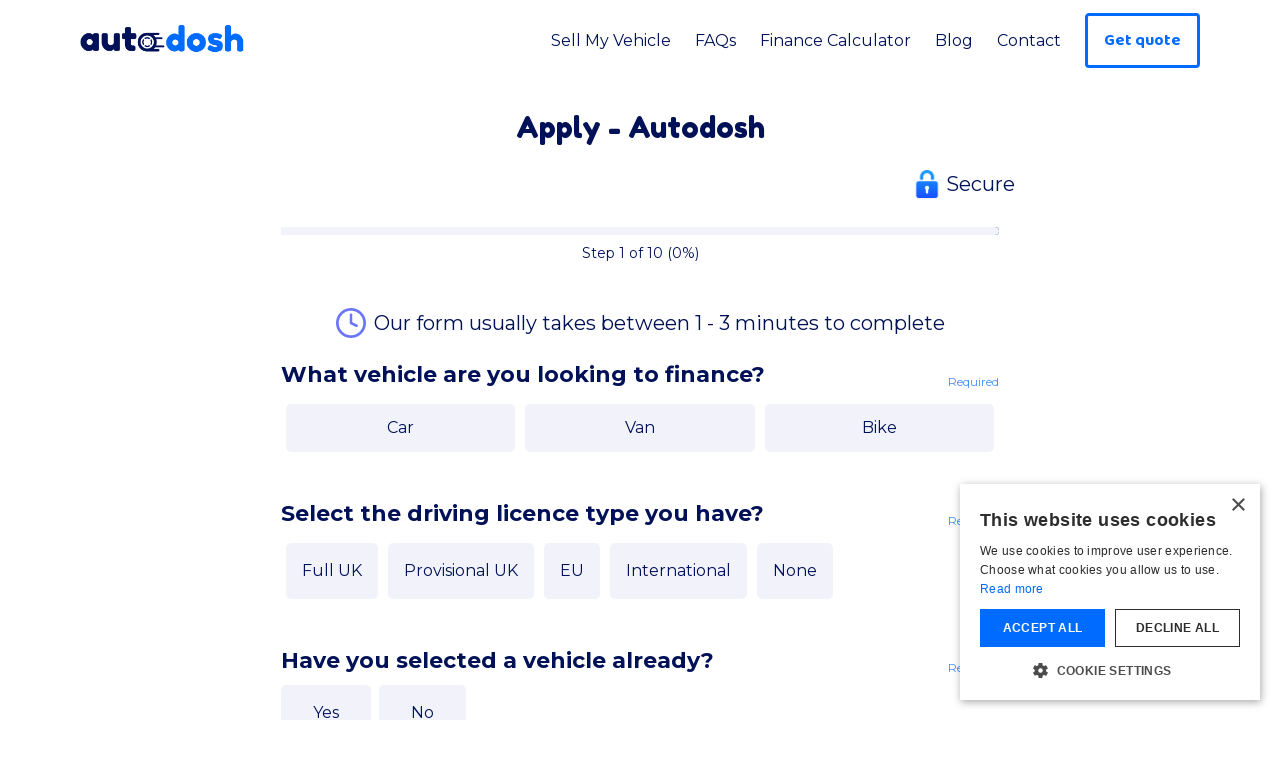

--- FILE ---
content_type: text/html; charset=UTF-8
request_url: https://autodosh.co.uk/apply
body_size: 5185
content:
<!DOCTYPE html>
<html lang="en">

<head>
    <script>
    // <!-- Google Tag Manager --> 

    (function(w,d,s,l,i){w[l]=w[l]||[];w[l].push({'gtm.start':
    new Date().getTime(),event:'gtm.js'});var f=d.getElementsByTagName(s)[0],
    j=d.createElement(s),dl=l!='dataLayer'?'&l='+l:'';j.async=true;j.src=
    'https://www.googletagmanager.com/gtm.js?id='+i+dl;f.parentNode.insertBefore(j,f);
    })(window,document,'script','dataLayer', 'GTM-T9KTPGM7');

    // <!-- End Google Tag Manager -->
    
</script>



<title>Apply for Car Finance | Autodosh UK</title>

<meta charset="UTF-8">
<meta name="viewport" content="width=device-width, initial-scale=1.0">
<meta name="description" content="Apply for car finance with one of our trusted lenders using our credit brokering services. Finance is not guaranteed. Autodosh is a credit broker, not a lender." />
<meta name="facebook-domain-verification" content="p40nheeoe8bhccm16g8d6qm798tpy5" />

<link rel="icon" type="image/png" href="https://autodosh.co.uk/../img/autodosh-favicon.png" />

<!-- Canonical URL -->
<link rel="canonical" href="https://autodosh.co.uk/apply" />

<!-- Open Graph Meta Tags -->
<meta property="og:title" content="Apply for Car Finance | Autodosh UK" />
<meta property="og:description" content="Apply for car finance with one of our trusted lenders using our credit brokering services. Finance is not guaranteed. Autodosh is a credit broker, not a lender." />
<meta property="og:type" content="website" />
<meta property="og:url" content="https://autodosh.co.uk/apply" />
<meta property="og:image" content="" />
<meta property="og:site_name" content="Autodosh" />
<meta property="robots" content="index,follow">

<!-- Twitter Card Meta Tags -->
<meta name="twitter:card" content="summary_large_image" />
<meta name="twitter:title" content="Apply for Car Finance | Autodosh UK" />
<meta name="twitter:description" content="Apply for car finance with one of our trusted lenders using our credit brokering services. Finance is not guaranteed. Autodosh is a credit broker, not a lender." />
<meta name="twitter:image" content="" />
<meta name="twitter:site" content="@MediaBlanketLtd" />
<meta name="twitter:creator" content="@MediaBlanketLtd" />
<meta name="csrf-token" content="Qs0sLRR6RNUsb59l0YBHws3BMwEESXPFR261xnA9">

<link rel="stylesheet" type="text/css" href="https://autodosh.co.uk/css/app.css?v=2.6">

<link rel="preload" href="https://autodosh.co.uk/css/autodosh/_autodosh.css?v=2.6" as="style"
    onload="this.onload=null;this.rel='stylesheet'">
<noscript>
    <link rel="stylesheet" type="text/css" href="https://autodosh.co.uk/css/autodosh/_autodosh.css?v=2.6">
</noscript>

    <style>
        .loading {
            width: 100%;
            height: 100%;
            background: #fff;
            position: fixed;
            top: 0;
            left: 0;
            z-index: 100000;
        }

        .loader-container {
            position: relative;
            top: 50%;
            min-height: 100px;
            width: 100%;
            display: flex;
            justify-content: center;
            align-items: flex-start;

            overflow: hidden;
        }

        .loader {
            display: flex;
        }

        .circle {
            width: 15px;
            height: 15px;
            border-radius: 50%;
            margin-right: 5px;
            background: #666;
            animation-name: loading;
            animation-duration: 0.6s;
            animation-timing-function: ease-in;
            animation-iteration-count: infinite;
            animation-direction: alternate;
        }

        .circle:first-child {
            animation-delay: 0s;
        }

        .circle:nth-child(2) {
            animation-delay: 0.2s;
        }

        .circle:nth-child(3) {
            animation-delay: 0.4s;
            margin-right: 0px;
        }

        @keyframes loading {
            from {
                transform: translateY(0px);
            }

            to {
                transform: translateY(30px);
            }
        }

                
            h1.text-3xl {
                font-size: 1.5rem;
                margin-bottom: -.8rem;
            }

            @media (min-width: 481px) {
                h1.text-3xl {
                    font-size: 1.8rem;
                    margin-bottom: -2.75rem;
                    margin-top: 2rem;
                }
            }

            </style>

<link rel="preload" href="/js/autodosh/app.js?id=4126f824e59df0b90336b77dd48d6bba" as="script">

    <link rel="preload" href="/fonts/wXKrE3kTposypRyd51ncAM4olXcLtA.woff2" as="font" type="font/woff2"
        crossorigin="anonymous">
    <link rel="preload" href="/fonts/wXKrE3kTposypRyd51fcAM4olXcLtA.woff2" as="font" type="font/woff2"
        crossorigin="anonymous">
    <link rel="preload" href="/fonts/wXKrE3kTposypRyd51bcAM4olXcLtA.woff2" as="font" type="font/woff2"
        crossorigin="anonymous">
    <link rel="preload" href="/fonts/wXKrE3kTposypRyd51jcAM4olXc.woff2" as="font" type="font/woff2"
        crossorigin="anonymous">

    <!-- Google Tag Manager -->

    <meta name="google-site-verification" content="5_sQF3quK7AJU89bMHoL_LZzBBM3zV0e7Pehea-xUnQ" />
</head>

<body>

    <!-- Google Tag Manager (noscript) -->
    <noscript>
        <iframe src="https://www.googletagmanager.com/ns.html?id=GTM-T9KTPGM7" height="0" width="0" style="display:none;visibility:hidden"></iframe>
    </noscript>
    <!-- End Google Tag Manager (noscript) -->

    
        <script id="structuredData" type="application/ld+json">
            {
            "@context":"http://schema.org",
                    "@type":"Organization",
                    "name":"Auto Dosh",
                    "url":"https://autodosh.co.uk/apply",
                    "logo":"https://autodosh.co.uk/img/autodosh-logo.png",
                    "address":[{
                            "@type":"PostalAddress",
                            "addressLocality": "London",
                            "streetAddress":"Lloyds House,Manchester",
                            "postalCode":"M2 5WA",
                            "addressCountry": "GB"
                    }],
                    "contactPoint": {
                        "@type": "ContactPoint",
                        "telephone": "+4407463665 320",
                        "contactType": "customer service"
                    },
                    "sameAs": ["https://www.facebook.com/MediaBlanketLtd", "https://twitter.com/MediaBlanketLtd", "https://www.linkedin.com/in/media-blanket-269603162/"]
            }
        </script>
    
    <div id="app">

        <navbar></navbar>
                    <div class="content">
            <h1 data-v-8b73dd4c="" class="car-font text-center text-3xl pt-5 pb-0 -mb-5">Apply - Autodosh</h1>
        </div>
        
    
        

    
    
    <application-form errors_vue="" csrf="Qs0sLRR6RNUsb59l0YBHws3BMwEESXPFR261xnA9"
        aid="14" sub_id="" sub_id2=""
        sub_id3="" aff_reference=""
        cr_id="11728630-14ad-4ec9-bd93-28d713f54142" apr="&lt;p style=&quot;font-size: 18px;&quot;&gt;&lt;strong&gt;Representative Example&lt;/strong&gt;: If you borrow &amp;pound;1,000 over a 12-month period, your monthly repayment will amount to &amp;pound;116.05. The total repayment sum, inclusive of &amp;pound;392.60 in interest, will reach &amp;pound;1392.60. This example assumes a fixed interest rate of 79.5%.&lt;/p&gt;
&lt;p&gt;&lt;strong&gt;Representative 79.5% APR (fixed)&lt;/strong&gt;&lt;/p&gt;
&lt;p style=&quot;font-size: 18px;&quot;&gt;Interest rates range from 12.9% APR to 1721% APR. The APR you receive will depend upon your individual personal circumstances. Loans are available between &amp;pound;100 and &amp;pound;10,000, with terms ranging from 1 month to 10 years. Some lenders only offer loans to UK homeowners. You can request a quote with no obligation.&lt;/p&gt;" :site="'autodosh'">
    </application-form>

        <footer class="bg-light-gray pt-16 pb-1">

    <div class="content footer">
        <div class="image-container">
            <img loading="lazy" width="800" height="185" class="logo" src="/img/autodosh-logo.png" alt="autodosh logo" />
                        <img loading="lazy" width="100" height="50" src="/img/autodosh/saf-approved.webp" alt="SAF logo" />
            <img loading="lazy" width="100" height="50" src="/img/autodosh/icoLogo.svg" alt="ICO logo" style="filter: invert(1);" />
            <img loading="lazy" width="100" height="50" src="/img/autodosh/GDPRcompliant.webp" alt="GDPR logo" style="filter: invert(1);" />
                    </div>
        <ul class="footer__footer-links lg:flex pb-5">
            <li class="footer__footer-links__item pt-5 pb-5 w-full lg:w-1/4">
                <h6 class="alt-font text-xl">Contact</h6>
                <hr class="footer__footer-links__divide mb-2" />
                <ul>
                    <li>
                        <a class="text-sm" href="/customer-complaints">Customer complaints</a>
                    </li>
                    <li>
                        <a class="text-sm" href="mailto:hello@mediablanket.co.uk ">
                            hello@mediablanket.co.uk
                        </a>
                    <li>
                        <a class="text-sm" href="/affiliate">Affiliate programme</a>
                    </li>
            </li>
            <li>
                <address class="small text-secondary fw-light"> MediaBlanket Ltd, <br> Lloyds House, <br> Manchester, <br> M2 5WA </address>
            </li>

        </ul>
        </li>
        <li class="footer__footer-links__item pt-5 pb-5 w-full lg:w-1/4">
            <h6 class="alt-font text-xl">About</h6>
            <hr class="footer__footer-links__divide mb-2" />
            <ul>
                                <li>
                    <a class="text-sm" href="/blog">Blog</a>
                </li>
                                <li>
                    <a class="text-sm" href="/faqs">FAQS</a>
                </li>
                <li>
                    <a class="text-sm" href="/responsible-lending">Responsible lending</a>
                </li>
                <li>
                    <a class="text-sm" href="/key-information">Key information</a>
                </li>
                <li>
                    <a class="text-sm" href="/fraud-awareness">Fraud awareness</a>
                </li>
                <li>
                    <a class="text-sm" href="/responsible-brokering">Responsible brokering</a>
                </li>
                                                <li>
                    <a class="text-sm" href="/how-autodosh-works">How Autodosh works</a>
                </li>
                <li>
                    <a class="text-sm" href="/bad-credit-car-finance">Bad Credit Car Finance</a>
                </li>
                <li>
                    <a class="text-sm" href="/bad-credit-bike-finance">Bad Credit Bike Finance</a>
                </li>
                <li>
                    <a class="text-sm" href="/bad-credit-van-finance">Bad Credit Van Finance</a>
                </li>
                <li>
                    <a class="text-sm" href="/bike-finance">Bike Finance</a>
                </li>
                <li>
                    <a class="text-sm" href="/van-finance">Van Finance</a>
                </li>

                <li>
                    <a class="text-sm" href="/hire-purchase-finance">Hire Purchase Finance</a>
                </li>
                <li>
                    <a class="text-sm" href="/pcp-finance">PCP Finance</a>
                </li>
                <li>
                    <a class="text-sm" href="/leasing-finance">Leasing Finance</a>
                </li>
                <li>
                    <a class="text-sm" href="/ev-finance">Electric  Vehicle</a>
                </li>
                            </ul>
        </li>
        <li class="footer__footer-links__item pt-5 pb-5 w-full lg:w-1/4">
            <h6 class="alt-font text-xl">Privacy</h6>
            <hr class="footer__footer-links__divide mb-2" />
            <ul>
                <li>
                    <a class="text-sm" href="/terms">Terms and conditions</a>
                </li>
                <li>
                    <a class="text-sm" href="/gdpr">GDPR</a>
                </li>
                <li>
                    <a class="text-sm" href="/privacy">Privacy policy</a>
                </li>
                                <li>
                    <a class="text-sm" href="https://preferences-motor.lynniar.com/" target="_blank">Contact
                        preferences</a>
                </li>
                                <li>
                    <a class="text-sm" href="/sitemap.xml">Sitemap</a>
                </li>
                <li>
                    <a class="text-sm" href="/treating-customers-fairly">Treating customers fairly</a>
                </li>
                <li>
                    <a class="text-sm" href="/cookies-policy">Cookies policy</a>
                </li>
                                <li>
                    <a class="text-sm" href="/initial-disclosure">Initial disclosure</a>
                </li>
                        </li>
        </ul>
        </li>
        <li class="footer__footer-links__item pt-5 pb-5 w-full lg:w-1/4">
            <h6 class="alt-font text-xl">Social</h6>
            <hr class="footer__footer-links__divide mb-2" />
            <ul>
                <li class="flex items-center">
                    <img loading="lazy" width="40" height="40" class="inline pr-2" src="/img/facebook.svg" alt="Facebook icon" />
                    <a class="text-sm m-0" target="_blank" rel="noopener noreferrer"
                        href="https://www.facebook.com/Mediablanket-Ltd-1282952091807784/">Facebook</a>
                </li>
                <li class="flex items-center mt-2">
                    <img loading="lazy" width="40" height="40" class="inline pr-2" src="/img/instagram.svg" alt="Instagram icon" />
                    <a class="text-sm m-0" target="_blank" rel="noopener noreferrer"
                        href="https://www.instagram.com/autodosh/">Instagram</a>
                </li>
                <li class="flex items-center mt-2">
                    <img loading="lazy" width="40" height="40" class="inline pr-2" src="/img/x-logo.svg" alt="X icon" />
                    <a class="text-sm m-0" target="_blank" rel="noopener noreferrer"
                        href="https://x.com/MediaBlanketLtd">X</a>
                </li>
               
            </ul>
        </li>
        </ul>
        <p class="text-center">Auto Decisioning allows lenders to make a decision on your loan application without the need for human interaction, for more information please contact your lender or see their privacy policy.</p>
        <p class="text-sm">
            © MediaBlanket Ltd. <br /><br />
                        Autodosh
                        is a trading style of Mediablanket Ltd, who is authorised and regulated by the Financial Conduct Authority.
        </p>

        <p>*Check your eligibility with no impact on your credit score. Only once you decide to proceed with a specific finance option will a hard credit check be conducted, which might affect your credit score.</p>
<p class="p1">^If this provider cannot accept your application, we will search our comprehensive panel of lenders and car finance brokers to see if any other provider will accept you, helping save you time in sourcing the finance you are looking for.</p>
<h2 class="p1" style="text-align: center;"><strong>Warning: Late repayment can cause you serious money problems. For help, go to <a href="https://www.moneyhelper.org.uk/en">moneyhelper.org.uk</a></strong></h2>
<p>&nbsp;</p>
<p class="p1">MediaBlanket Ltd. Company Registration: 07949139 | Data Protection: Z3334636 | FCA Reference Number: 723605 | Registered Office Address: MediaBlanket Ltd, Lloyds House, 18-22 Lloyd Street, Manchester, M2 5WA</p>
<p class="p1"><strong>We act as a credit broker not a lender.</strong> &nbsp;We work with a panel of lenders and motor finance brokers who may be able to offer you finance (written quotation on request). &nbsp;</p>
<p class="p1">Applicants must be 18 or over, terms and conditions apply, guarantees and indemnities may be required. Certain exclusions for NI residents. &nbsp;All finance is subject to creditworthiness and affordability checks. &nbsp;</p>
<p class="p1">Autodosh is a motor finance matching service and there is no guarantee you will be accepted by a lender or that you will be offered terms that are suitable for your individual financial needs. Please note that the lender or broker we direct you to may not offer the cheapest loan compared to the open market. This site will submit the information inputted by you to lenders and brokers in our network based on the information that you have provided. Following enquiry submission, if the provider requires further information from you this may be collected after we have transferred you to their website, or they may contact you via phone, email or SMS.<span class="Apple-converted-space">&nbsp;</span></p>
<p class="p1"><span class="Apple-converted-space">Autodosh won't charge you for using our service. &nbsp;Whichever lender or provider we introduce you to, we will receive commission from them (either as a fixed fee or a percentage of the amount you borrow). &nbsp;You will not pay more as a result of our commission arrangements. &nbsp;The lenders and providers we work with may provide commission at different rates. We are only able to offer finance from lenders and providers on our panel. &nbsp;For more information, please contact us.&nbsp;</span></p>

        <p class="footer__copyright text-xs text-center mt-5">
            © copyright Autodosh 2026
        </p>
    </div>
</footer>    </div>

    <script src="https://autodosh.co.uk/js/autodosh/app.js?v=2.6"></script>

        <script defer src="https://autodosh.co.uk/js/autodosh/form/form.js?v=2.6"></script>

</body>

</html>


--- FILE ---
content_type: text/css
request_url: https://autodosh.co.uk/css/autodosh/_autodosh.css?v=2.6
body_size: 4225
content:
.white{color:#fff}.gray{color:#222}.primary{color:#006cff}.secondary{color:#4091ff}.tertiary{color:#3d19e0}.quaternary{color:#3ed39f}.light-gray{color:#f2f3fa}.blue-gray{color:#b4d4ee}.light-secondary{color:#a7abdd}.bg-gray{background:#222}.bg-primary{background:#6552ff}.bg-secondary{background:#8521ab}.bg-tertiary{background:#3d19e0}.bg-light-gray{background:#f2f3fa}.bg-blue-gray{background:#b4d4ee}.bg-light-secondary{background:#a7abdd}.bg-light-primary{background:#ffbad6}.bg-error{background:#fbe51c}:root{--white:#fcfcfc;--black:#0a0a0a;--light:#f2f2f2;--lightText:#707070;--dark:#363636;--colour1:#056cfb;--colour2:#001158}.show-on-desktop{display:none}.benefits-shadow{box-shadow:0 30px 60px rgba(0,0,0,.07)}.show-on-mobile{display:block}@media only screen and (min-width:1024px){.show-on-desktop{display:initial}.show-on-mobile{display:none}}.motor__title{font-family:Fredoka One,sans-serif;font-size:8vw}@media only screen and (min-width:768px){.motor__title{font-size:4.5vw}}@media only screen and (min-width:1200px){.motor__title{font-size:55px}}.motor__title--blue{color:#006cff}.terms{padding-top:0}.terms.terms-blue{background:var(--colour1);color:var(--white)}.terms.terms-blue ul{list-style:none;padding-left:0}.terms.terms-blue ul li{margin-bottom:.5rem;padding-left:2rem;position:relative}.terms.terms-blue ul li:before{background-image:url(/img/check-circle-white.svg);background-repeat:no-repeat;background-size:contain;content:"";height:24px;left:0;position:absolute;top:.2rem;width:24px}.terms.terms-blue .auto-btn{background:transparent;border-color:var(--white);color:var(--white)}.terms.terms-blue .auto-btn:hover{background:var(--white);border-color:var(--white);color:var(--colour1)}@media only screen and (min-width:1024px){.checklist__item>p{font-size:20px}.terms{padding:0}}.steps{padding-top:0}.steps-shadow{box-shadow:0 30px 60px rgba(0,0,0,.07)}body{color:#001158}.lightest-blue{color:#4091ff}.light-blue{color:#306ffd}.dark-blue{color:#173afa}.darkest-blue{color:#0009f7}@media only screen and (max-width:600px){.overflow-set{overflow:auto;padding:0 1rem 3.4rem 1.5rem}.overflow-set ul li{margin-right:1.5rem;min-width:100%;padding:2.5rem 2.5rem 0}}@media only screen and (min-width:1024px){.steps__content,.steps__content>strong{font-size:18px}.checklist__item>p{font-size:20px}.steps{padding:0}}.btn--auto-nav:hover{background:#006cff;border:3px solid #006cff;color:#fff}.auto-btn--fit-content{display:block;margin:0 auto;max-width:-moz-fit-content;max-width:fit-content;width:auto}.btn{border-radius:5px}.btn--border-primary{border:3px solid #006cff;color:#006cff}.btn:hover{background:#006cff;color:#fff}.btn--solid{background:linear-gradient(90deg,#006cff,#4091ff);color:#fff;padding:1em}.btn--solid:hover{background:transparent;box-shadow:inset 0 0 0 3px #006cff;color:#006cff}.radio-toolbar--icon .radio-label{border:5px solid #fff;border-radius:10px;display:unset;margin:0;padding:1em;text-align:center;width:100%}.radio-toolbar--icon .radio-label:before{display:block;flex-direction:column;height:4.5em;justify-content:space-evenly;margin:0 auto;width:70px}.radio-toolbar--icon .radio-label--car:before{content:url(/img/autodosh/car.svg)}.radio-toolbar--icon .radio-label--van:before{content:url(/img/autodosh/van.svg)}.radio-toolbar--icon .radio-label--bike:before{content:url(/img/autodosh/bike.svg)}@media only screen and (min-width:300px){.radio-toolbar--icon .radio-label{width:33.3333%}}.fade-in{animation:fade-in .5s ease-in-out}.fade-enter-active,.fade-leave-active{transition:opacity .5s}.fade-enter,.fade-leave-to{opacity:0}hr{border-top:1px dotted #ced2ff;margin-bottom:2em}.application__progress--container__progress--bar-hide{display:none}.application{margin:0 auto;max-width:600px}#next,.application{display:block}.application__progress--container{position:sticky;z-index:4}input[type=button]{-webkit-appearance:none;-moz-appearance:none}.button-container__next{background:#006cff;background-image:none;border:none;border-radius:5px;color:#fff;cursor:pointer;padding:10px;text-align:center;width:100%}.button-container__next:hover{background:#4091ff;color:#fff}.button-container__previous{background:#f2f3fa;border:none;border-radius:5px;color:#006cff;padding:10px;text-align:center;width:100%}.button-container__previous:hover{background:#d8d8d8;color:#006cff}.button-container__next:after{content:url(/img/arrow-right.svg);position:relative;top:3px}.button-container__previous:before{content:url(/img/arrow-left.svg);position:relative;top:3px}.error-container{animation:shake .3s ease-in-out;margin-bottom:2em}.error-container__error{background:#ffe51c;border-radius:5px;color:#222;display:block;font-size:.8rem;margin-bottom:2em;padding:5px 10px}.error__item{font-size:1em;padding-top:.5em}input[type=radio]{opacity:0;position:fixed;width:0}.radio-toolbar{display:flex;flex-wrap:wrap;justify-content:flex-start}.radio-label{background-color:#f2f3fa;border-radius:5px;font-size:16px;margin-bottom:1em;margin-right:.5em;padding:.75em 1em}.radio-label>p{padding:0}.radio-label:hover,input[type=radio]:checked+.radio-label,input[type=radio]:focus{background-color:#006cff;color:#fff}.radio-label:hover{cursor:pointer}.radio-label:hover>p{color:#fff}select{-moz-appearance:none;-webkit-appearance:none;appearance:none;background-color:#fff;background-image:url("data:image/svg+xml;charset=US-ASCII,%3Csvg%20xmlns%3D%22http%3A%2F%2Fwww.w3.org%2F2000%2Fsvg%22%20width%3D%22292.4%22%20height%3D%22292.4%22%3E%3Cpath%20fill%3D%22%23007CB2%22%20d%3D%22M287%2069.4a17.6%2017.6%200%200%200-13-5.4H18.4c-5%200-9.3%201.8-12.9%205.4A17.6%2017.6%200%200%200%200%2082.2c0%205%201.8%209.3%205.4%2012.9l128%20127.9c3.6%203.6%207.8%205.4%2012.8%205.4s9.2-1.8%2012.8-5.4L287%2095c3.5-3.5%205.4-7.8%205.4-12.8%200-5-1.9-9.2-5.5-12.8z%22%2F%3E%3C%2Fsvg%3E");background-position:right .7em top 50%,0 0;background-repeat:no-repeat,repeat;background-size:.65em auto,100%;border-bottom:3px solid #006cff;box-shadow:0 10px 40px rgba(108,118,249,.1);cursor:pointer;margin:0 0 1em;padding:1em;width:100%}select::-ms-expand{display:none}select:hover{border-color:#888}select:focus{border-color:#aaa;box-shadow:0 0 1px 3px #006cff;box-shadow:0 0 0 3px -moz-mac-focusring;color:#222;outline:none}select option{font-weight:400}@media only screen and (min-width:1024px){.application__form--container__progress-bar-hide{display:none}.application__progress--container__progress--bar-hide{display:block}.radio-label{background-color:#f2f3fa;padding:1em 2em}}.button-container__next--disabled{cursor:default;opacity:.5}.button-container__next--disabled:hover{background:#006cff}.checkbox{cursor:pointer;font-size:16px;position:relative}.checkbox__input{height:20px;width:20px}.checkbox__input--absolute{position:absolute;top:5px}.terms__text,span.terms-text{font-size:16px}.terms__text--main{display:block;margin-left:25px}span.modal{padding:1em;position:absolute;z-index:30}.modal-text{border-bottom:3px dotted grey;cursor:pointer}.blog-container__blog-item{border:none;padding:.75em}.blog-container__blog-item:hover{transform:translateY(-5px) scale(101%);transition:.2s}.blog-container__blog-item__inner{border-radius:5px;box-shadow:0 5px 10px rgba(0,0,0,.1);cursor:pointer;display:block;text-decoration:none;width:100%}.blog-container__blog-item__inner__img-container{background-position:50%;background-size:cover;border-radius:5px 5px 0 0;height:150px;width:100%}@media only screen and (min-width:440px){.blog-container__blog-item__inner__img-container{height:200px}}.blog-container__blog-item__inner__text-container{padding:1.5em}.blog-container__blog-item__inner__text-container__title{font-size:1.3em;font-weight:700;margin-bottom:.5em}.blog-container__blog-item__inner__text-container__text{font-size:.8em;opacity:.8}.blog-container__blog-item__inner__text-container__date{font-size:.7em;font-weight:700;opacity:.8;padding:0;text-transform:uppercase}.blog-container__blog-item__blog-item:nth-child(n+2){width:33.333%}.blog-container__blog-item:nth-child(4n+1) .blog-container__blog-item__inner__text-container__date{color:#006cff}.blog-container__blog-item:nth-child(4n+2) .blog-container__blog-item__inner__text-container__date{color:#4091ff}.blog-container__blog-item:nth-child(4n+3) .blog-container__blog-item__inner__text-container__date{color:#3d19e0}.blog-container__blog-item:nth-child(4n+4) .blog-container__blog-item__inner__text-container__date{color:#3ed39f}@media only screen and (min-width:700px){.blog-container{display:flex;flex-wrap:wrap;margin:0 -.75em}.blog-container.with-featured .blog-container__blog-item:first-child{width:100%}.blog-container.with-featured .blog-container__blog-item:first-child .blog-container__blog-item__inner{display:flex}.blog-container.with-featured .blog-container__blog-item:first-child .blog-container__blog-item__inner__img-container{border-radius:5px 0 0 5px;height:unset;width:50%}.blog-container.with-featured .blog-container__blog-item:first-child .blog-container__blog-item__inner__text-container{padding:3em;position:relative;width:50%}.blog-container.with-featured .blog-container__blog-item:first-child .blog-container__blog-item__inner__text-container__title{font-size:1.6em}.blog-container.with-featured .blog-container__blog-item:nth-child(n+2){width:50%}.blog-container.with-featured .blog-container__blog-item:nth-child(n+2) .blog-container__blog-item__inner{height:100%}.blog-container.with-featured .blog-container__blog-item:nth-child(n+2) .blog-container__blog-item__inner__text-container{padding:2em}}@media only screen and (min-width:1024px){.blog-container.with-featured .blog-container__blog-item:nth-child(n+2),.blog-container:not(.with-featured) .blog-container__blog-item{width:33.333%}.blog-container:not(.with-featured) .blog-container__blog-item .blog-container__blog-item__inner{height:100%}}.blog-content__img-container{background-position:50%;background-size:cover;height:150px}@media only screen and (min-width:1300px){.blog-content__img-container:after{background:rgba(0,0,0,.5);content:"";height:100%;position:absolute;top:0;width:100%;z-index:-1}}@media only screen and (min-width:400px){.blog-content__img-container{height:250px}}@media only screen and (min-width:600px){.blog-content__img-container{height:300px}}@media only screen and (min-width:800px){.blog-content__img-container{height:350px}}.blog-content__img-container__text{display:none}.blog-content__img-container__text__title{color:#fff;font-size:2em;font-weight:700}.blog-content__img-container__text__date{color:#fff;text-transform:uppercase}@media only screen and (min-width:1300px){.blog-content__img-container__text{display:block;padding:50% 10%;text-align:center}.blog-content__img-container{height:100%;position:sticky;top:1em;width:50%}}.blog-content__text-container__title{font-size:1.8em;font-weight:700;line-height:1.2;padding:.5em 0}@media only screen and (min-width:1300px){.blog-content__text-container__title{display:none;font-size:3em}}.blog-content__text-container__date{font-size:.8em;font-weight:700;opacity:.5;text-transform:uppercase}@media only screen and (min-width:1300px){.blog-content__text-container__date{display:none}.blog-content__text-container{margin-left:2em;width:50%}}.blog-content__text-container__read-more{margin:2em 0 0}.blog-content__text-container__read-more__text{font-size:1.4em;font-weight:700}.blog-content__text-container__read-more__link{border-bottom:2px solid;margin:0 0 1em}@media only screen and (min-width:1300px){.blog-content{display:flex}}.breadcrumb__item__link{text-decoration:underline}.check-path{stroke-dasharray:1000;stroke-dashoffset:0}.check-path.check-circle{animation:dash .9s ease-in-out}.check-path.check-line{stroke-dashoffset:1000;animation:dash .9s ease-in-out .35s forwards}.check-path.check{stroke-dashoffset:-100;animation:dash-check .9s ease-in-out .35s forwards}@keyframes dash{0%{stroke-dashoffset:1000}to{stroke-dashoffset:0}}@keyframes dash-check{0%{stroke-dashoffset:-100}to{stroke-dashoffset:900}}@media (max-width:480px){.slide-bar{padding-bottom:0;padding-top:1rem}.motor__title{font-size:8.9vw}.auto-btn{margin-top:0}.borrow__form__gbp-container{margin-bottom:1rem}.loan-steps{padding-top:1rem}.secure-icon{justify-content:center;margin-bottom:5px}.secure-icon span{margin-top:5px}.loan-progress .loan-progress__text-container h3{font-size:1.75em}.radio-label{font-size:15px}}.menu__list_autodosh .list_autodosh{border-bottom:1px solid #ebebeb;padding:25px 0}.menu__list_autodosh .list_autodosh a{display:block;font-size:18px;margin-left:15px;width:100%}.menu__list_autodosh li a img{margin-left:15px;margin-top:20px;width:200px}.autodosh_get_auote{padding:30px 15px 0}.autodosh_get_auote a{background-color:#006cff;border-radius:4px;color:#fff;display:block;padding:10px}.autodosh_apr_text{font-size:14px;padding:30px 15px}.autodosh_right_arrow{float:right;margin:0 20px!important;width:30px!important}@media (max-width:480px){.residential-status .radio-label{width:50%}}.residential-status .radio-label{align-items:center;border:5px solid #fff;border-radius:10px;display:flex;justify-content:center;margin:0;padding:1em;text-align:center}.autodosh_form p{font-size:1.1em;font-weight:700}.autodosh_form .question-container__required-container p{font-size:.75rem;font-weight:400}.display_inline{display:inline}.text-center{text-align:center}.generic-content h3:first-child{display:none}.terms__content,.terms__content>strong{font-size:18px}.checklist__item>p{font-size:20px}.terms{padding:0}.terms__container h3{margin-top:1rem;text-align:center}.termsInformation{display:flex;flex-wrap:wrap;gap:1rem}.termsInformation .terms__content_holder{border-radius:5px;border-radius:.2rem;box-shadow:0 10px 40px rgba(108,118,249,.15);flex:1 1 calc(50% - 1rem);margin-bottom:0;min-width:340px;overflow:hidden;padding:0}.termsInformation .termsHead{align-items:center;background:var(--colour1);color:var(--light);display:flex;font-weight:600;margin-bottom:2px;padding:.5rem}.termsInformation .termsHead .termsNum{background:#f2f3fa;border-radius:100%;display:flex;height:40px;justify-content:center;min-height:40px;min-width:41px;width:41px}@media (max-width:768px){.termsInformation .termsHead .termsNum{height:30px;min-height:30px;min-width:31px;width:31px}}.termsInformation .termsHead .termsNum img{filter:brightness(1) hue-rotate(347deg);width:80%}.termsInformation .termsHead .termsTitle{color:#f2f3fa;margin-left:1rem}.termsInformation .terms__content{background:#fff;height:100%;padding:1rem}.pt-5 h3{margin-top:1rem}.car-font{font-family:Fredoka One,cursive}.car-blue{color:#006cff}.auto-btn{border-radius:4px;margin-bottom:1em;padding:.75em 1em;text-align:center;width:100%}.btn--auto-nav{border:3px solid #006cff;color:#006cff}.btn--auto-solid{background:#006cff;border:3px solid #006cff;color:#fff}.btn--auto-solid:hover{background:#fff;border:3px solid #006cff;color:#006cff}@media only screen and (min-width:1024px){.checklist{padding:0 0 0 4em}.checklist-c2a__btn--show{display:block}.checklist-c2a__btn--hide{display:none}}.bad_credit_ul{list-style:disc;padding-left:20px}.desktop{display:flex!important}@media (max-width:640px){.desktop{display:none!important}}.mobile{display:none!important}@media (max-width:640px){.mobile{display:flex!important}}.monthlyCalculator ul{margin-bottom:1rem;margin-top:0;padding-left:2rem}.monthlyCalculator input[type=radio]{opacity:unset;position:unset}.monthlyCalculator input[type=range]{background-color:#fff;border-radius:0}.fixed-apply{background-color:rgba(0,108,255,.9);bottom:0;padding:15px 20px;position:fixed;width:100%;z-index:10000}.fixed-apply span{word-wrap:break-word;color:#fff;display:block;font-size:.6rem;font-weight:600;line-height:1.5rem;margin:0 auto;white-space:normal}.fixed-apply a{border-radius:3px;font-size:.7rem;font-weight:300;margin-right:10px;max-width:150px;padding:5px 15px;text-align:center}.fixed-apply a,.fixed-apply a:hover{border-color:#fff}form.contact-hero__form button.auto-btn{display:block;margin:0 auto;padding:5px 30px;width:auto}form.contact-hero__form input[type=email],form.contact-hero__form input[type=number],form.contact-hero__form input[type=tel],form.contact-hero__form input[type=text],form.contact-hero__form textarea{border:2px solid #006cff;border-radius:4px;margin-bottom:10px;padding:5px;width:100%}form.contact-hero__form .g-recaptcha{margin:0 auto;width:-moz-fit-content;width:fit-content}.footer .image-container{align-items:center;border-bottom:1px solid;display:flex;flex-wrap:wrap;gap:1rem;justify-content:space-around;margin-bottom:1rem;padding-bottom:1rem}@media (max-width:640px){.footer .image-container img{width:80px}.footer .image-container img.logo{display:none}}ol{counter-reset:ol-counter;list-style:none;padding-left:0}ol li{counter-increment:ol-counter;margin-bottom:1.5rem;padding-left:3.5rem;position:relative}ol li:before{align-items:center;background-color:var(--colour2);border-radius:50%;color:var(--white);content:counter(ol-counter);display:flex;font-size:1.2rem;font-weight:700;height:2.5rem;justify-content:center;left:0;position:absolute;top:0;width:2.5rem}


--- FILE ---
content_type: text/css
request_url: https://autodosh.co.uk/css/app.css?v=2.6
body_size: 6373
content:
html{-webkit-text-size-adjust:100%;line-height:1.15}main{display:block}h1{font-size:2em;margin:.67em 0}hr{box-sizing:content-box;height:0;overflow:visible}pre{font-family:monospace,monospace;font-size:1em}a{background-color:transparent}abbr[title]{border-bottom:none;text-decoration:underline;-webkit-text-decoration:underline dotted;text-decoration:underline dotted}b,strong{font-weight:bolder}code,kbd,samp{font-family:monospace,monospace;font-size:1em}small{font-size:80%}sub,sup{font-size:75%;line-height:0;position:relative;vertical-align:baseline}sub{bottom:-.25em}sup{top:-.5em}img{border-style:none}button,input,optgroup,select,textarea{font-family:inherit;font-size:100%;line-height:1.15;margin:0}button,input{overflow:visible}button,select{text-transform:none}[type=button],[type=reset],[type=submit],button{-webkit-appearance:button}[type=button]::-moz-focus-inner,[type=reset]::-moz-focus-inner,[type=submit]::-moz-focus-inner,button::-moz-focus-inner{border-style:none;padding:0}[type=button]:-moz-focusring,[type=reset]:-moz-focusring,[type=submit]:-moz-focusring,button:-moz-focusring{outline:1px dotted ButtonText}fieldset{padding:.35em .75em .625em}legend{box-sizing:border-box;color:inherit;display:table;max-width:100%;padding:0;white-space:normal}progress{vertical-align:baseline}textarea{overflow:auto}[type=checkbox],[type=radio]{box-sizing:border-box;padding:0}[type=number]::-webkit-inner-spin-button,[type=number]::-webkit-outer-spin-button{height:auto}[type=search]{-webkit-appearance:textfield;outline-offset:-2px}[type=search]::-webkit-search-decoration{-webkit-appearance:none}::-webkit-file-upload-button{-webkit-appearance:button;font:inherit}details{display:block}summary{display:list-item}[hidden],template{display:none}blockquote,dd,dl,figure,h1,h2,h3,h4,h5,h6,hr,p,pre{margin:0}button{background-color:transparent;background-image:none}button:focus{outline:1px dotted;outline:5px auto -webkit-focus-ring-color}fieldset,ol,ul{margin:0;padding:0}ol,ul{list-style:none}html{font-family:system-ui,-apple-system,BlinkMacSystemFont,Segoe UI,Roboto,Helvetica Neue,Arial,Noto Sans,sans-serif,Apple Color Emoji,Segoe UI Emoji,Segoe UI Symbol,Noto Color Emoji;line-height:1.5}*,:after,:before{border:0 solid;box-sizing:border-box}hr{border-top-width:1px}img{border-style:solid}textarea{resize:vertical}input::-moz-placeholder,textarea::-moz-placeholder{color:#a0aec0}input::placeholder,textarea::placeholder{color:#a0aec0}[role=button],button{cursor:pointer}table{border-collapse:collapse}h1,h2,h3,h4,h5,h6{font-size:inherit;font-weight:inherit}a{color:inherit;text-decoration:inherit}button,input,optgroup,select,textarea{color:inherit;line-height:inherit;padding:0}code,kbd,pre,samp{font-family:Menlo,Monaco,Consolas,Liberation Mono,Courier New,monospace}audio,canvas,embed,iframe,img,object,svg,video{display:block;vertical-align:middle}img,video{height:auto;max-width:100%}.container{width:100%}@media (min-width:640px){.container{max-width:640px}}@media (min-width:768px){.container{max-width:768px}}@media (min-width:1024px){.container{max-width:1024px}}@media (min-width:1280px){.container{max-width:1280px}}.space-x-4>:not(template)~:not(template){margin-left:1rem}.bg-primary{background-color:#e6005c}.bg-tertiary{background-color:#00e0c1}.bg-lightgray{background-color:#f2f3fa}.bg-bluegray{background-color:#b4d4ee}.border-collapse{border-collapse:collapse}.rounded-sm{border-radius:.125rem}.rounded{border-radius:.25rem}.rounded-md{border-radius:.375rem}.rounded-lg{border-radius:.5rem}.rounded-xl{border-radius:.75rem}.rounded-full{border-radius:9999px}.border-solid{border-style:solid}.border{border-width:1px}.border-b{border-bottom-width:1px}.cursor-pointer{cursor:pointer}.block{display:block}.inline-block{display:inline-block}.inline{display:inline}.flex{display:flex}.inline-flex{display:inline-flex}.table{display:table}.hidden{display:none}.flex-wrap{flex-wrap:wrap}.items-start{align-items:flex-start}.items-end{align-items:flex-end}.items-center{align-items:center}.justify-start{justify-content:flex-start}.justify-end{justify-content:flex-end}.justify-center{justify-content:center}.justify-between{justify-content:space-between}.order-1{order:1}.order-2{order:2}.float-right{float:right}.float-left{float:left}.clearfix:after{clear:both;content:"";display:table}.font-light{font-weight:300}.font-medium{font-weight:500}.font-semibold{font-weight:600}.font-bold{font-weight:700}.h-0{height:0}.h-4{height:1rem}.h-6{height:1.5rem}.h-8{height:2rem}.h-20{height:5rem}.h-full{height:100%}.text-xs{font-size:.75rem}.text-sm{font-size:.875rem}.text-base{font-size:1rem}.text-lg{font-size:1.125rem}.text-xl{font-size:1.25rem}.text-2xl{font-size:1.5rem}.text-3xl{font-size:1.875rem}.text-4xl{font-size:2.25rem}.text-5xl{font-size:3rem}.leading-none{line-height:1}.list-none{list-style-type:none}.m-0{margin:0}.m-2{margin:.5rem}.m-auto{margin:auto}.mx-1{margin-left:.25rem;margin-right:.25rem}.my-2{margin-bottom:.5rem;margin-top:.5rem}.mx-2{margin-left:.5rem;margin-right:.5rem}.my-4{margin-bottom:1rem;margin-top:1rem}.my-8{margin-bottom:2rem;margin-top:2rem}.my-10{margin-bottom:2.5rem;margin-top:2.5rem}.mx-auto{margin-left:auto;margin-right:auto}.-mx-4{margin-left:-1rem;margin-right:-1rem}.mt-0{margin-top:0}.mb-0{margin-bottom:0}.mt-1{margin-top:.25rem}.mb-1{margin-bottom:.25rem}.ml-1{margin-left:.25rem}.mt-2{margin-top:.5rem}.mr-2{margin-right:.5rem}.mb-2{margin-bottom:.5rem}.ml-2{margin-left:.5rem}.mt-3{margin-top:.75rem}.mb-3{margin-bottom:.75rem}.mt-4{margin-top:1rem}.mb-4{margin-bottom:1rem}.ml-4{margin-left:1rem}.mt-5{margin-top:1.25rem}.mr-5{margin-right:1.25rem}.mb-5{margin-bottom:1.25rem}.mt-6{margin-top:1.5rem}.mb-6{margin-bottom:1.5rem}.mt-8{margin-top:2rem}.mb-8{margin-bottom:2rem}.mt-12{margin-top:3rem}.mb-12{margin-bottom:3rem}.mb-16{margin-bottom:4rem}.mt-20{margin-top:5rem}.mt-24{margin-top:6rem}.mt-40{margin-top:10rem}.-mt-2{margin-top:-.5rem}.-mb-4{margin-bottom:-1rem}.-mb-5{margin-bottom:-1.25rem}.-mt-24{margin-top:-6rem}.opacity-75{opacity:.75}.p-0{padding:0}.p-1{padding:.25rem}.p-2{padding:.5rem}.p-3{padding:.75rem}.p-4{padding:1rem}.p-5{padding:1.25rem}.p-6{padding:1.5rem}.p-8{padding:2rem}.p-12{padding:3rem}.py-0{padding-bottom:0;padding-top:0}.py-1{padding-bottom:.25rem;padding-top:.25rem}.px-1{padding-left:.25rem;padding-right:.25rem}.py-2{padding-bottom:.5rem;padding-top:.5rem}.px-2{padding-left:.5rem;padding-right:.5rem}.py-3{padding-bottom:.75rem;padding-top:.75rem}.px-3{padding-left:.75rem;padding-right:.75rem}.py-4{padding-bottom:1rem;padding-top:1rem}.px-4{padding-left:1rem;padding-right:1rem}.py-5{padding-bottom:1.25rem;padding-top:1.25rem}.px-5{padding-left:1.25rem;padding-right:1.25rem}.px-6{padding-left:1.5rem;padding-right:1.5rem}.py-8{padding-bottom:2rem;padding-top:2rem}.py-10{padding-bottom:2.5rem;padding-top:2.5rem}.px-10{padding-left:2.5rem;padding-right:2.5rem}.py-16{padding-bottom:4rem;padding-top:4rem}.py-20{padding-bottom:5rem;padding-top:5rem}.pt-0{padding-top:0}.pr-0{padding-right:0}.pb-0{padding-bottom:0}.pt-1{padding-top:.25rem}.pb-1{padding-bottom:.25rem}.pt-2{padding-top:.5rem}.pr-2{padding-right:.5rem}.pb-2{padding-bottom:.5rem}.pl-2{padding-left:.5rem}.pt-3{padding-top:.75rem}.pr-3{padding-right:.75rem}.pb-3{padding-bottom:.75rem}.pl-3{padding-left:.75rem}.pt-4{padding-top:1rem}.pb-4{padding-bottom:1rem}.pt-5{padding-top:1.25rem}.pb-5{padding-bottom:1.25rem}.pt-6{padding-top:1.5rem}.pb-6{padding-bottom:1.5rem}.pt-8{padding-top:2rem}.pb-8{padding-bottom:2rem}.pt-10{padding-top:2.5rem}.pb-10{padding-bottom:2.5rem}.pt-12{padding-top:3rem}.pb-12{padding-bottom:3rem}.pt-16{padding-top:4rem}.pb-20{padding-bottom:5rem}.pb-24{padding-bottom:6rem}.fixed{position:fixed}.absolute{position:absolute}.relative{position:relative}.inset-y-0{bottom:0;top:0}.top-0{top:0}.left-0{left:0}.resize{resize:both}.shadow-sm{box-shadow:0 1px 2px 0 rgba(0,0,0,.05)}.shadow{box-shadow:0 1px 3px 0 rgba(0,0,0,.1),0 1px 2px 0 rgba(0,0,0,.06)}.shadow-md{box-shadow:0 4px 6px -1px rgba(0,0,0,.1),0 2px 4px -1px rgba(0,0,0,.06)}.shadow-inner{box-shadow:inset 0 2px 4px 0 rgba(0,0,0,.06)}.text-left{text-align:left}.text-center{text-align:center}.text-right{text-align:right}.text-primary{color:#e6005c}.text-secondary{color:#6c76f9}.italic{font-style:italic}.uppercase{text-transform:uppercase}.capitalize{text-transform:capitalize}.visible{visibility:visible}.w-6{width:1.5rem}.w-8{width:2rem}.w-10{width:2.5rem}.w-20{width:5rem}.w-24{width:6rem}.w-1\/2{width:50%}.w-1\/3{width:33.333333%}.w-2\/3{width:66.666667%}.w-1\/5{width:20%}.w-3\/5{width:60%}.w-4\/5{width:80%}.w-full{width:100%}.z-10{z-index:10}.origin-left{transform-origin:left}.scale-125{transform:scale(1.25)}.transition{transition-property:background-color,border-color,color,fill,stroke,opacity,box-shadow,transform}.ease-out{transition-timing-function:cubic-bezier(0,0,.2,1)}.ease-in-out{transition-timing-function:cubic-bezier(.4,0,.2,1)}@keyframes spin{to{transform:rotate(1turn)}}@keyframes ping{75%,to{opacity:0;transform:scale(2)}}@keyframes pulse{50%{opacity:.5}}@keyframes bounce{0%,to{animation-timing-function:cubic-bezier(.8,0,1,1);transform:translateY(-25%)}50%{animation-timing-function:cubic-bezier(0,0,.2,1);transform:none}}@font-face{font-display:swap;font-family:Baloo\ 2;font-style:normal;font-weight:400;src:url(/fonts/wXKrE3kTposypRyd51ncAM4olXcLtA.woff2) format("woff2");unicode-range:u+0900-097f,u+1cd0-1cf9,u+200c-200d,u+20a8,u+20b9,u+25cc,u+a830-a839,u+a8e0-a8ff}@font-face{font-display:swap;font-family:Baloo\ 2;font-style:normal;font-weight:400;src:url(/fonts/wXKrE3kTposypRyd51fcAM4olXcLtA.woff2) format("woff2");unicode-range:u+0102-0103,u+0110-0111,u+0128-0129,u+0168-0169,u+01a0-01a1,u+01af-01b0,u+0300-0301,u+0303-0304,u+0308-0309,u+0323,u+0329,u+1ea0-1ef9,u+20ab}@font-face{font-display:swap;font-family:Baloo\ 2;font-style:normal;font-weight:400;src:url(/fonts/wXKrE3kTposypRyd51bcAM4olXcLtA.woff2) format("woff2");unicode-range:u+0100-02af,u+0304,u+0308,u+0329,u+1e00-1e9f,u+1ef2-1eff,u+2020,u+20a0-20ab,u+20ad-20cf,u+2113,u+2c60-2c7f,u+a720-a7ff}@font-face{font-display:swap;font-family:Baloo\ 2;font-style:normal;font-weight:400;src:url(/fonts/wXKrE3kTposypRyd51jcAM4olXc.woff2) format("woff2");unicode-range:u+00??,u+0131,u+0152-0153,u+02bb-02bc,u+02c6,u+02da,u+02dc,u+0304,u+0308,u+0329,u+2000-206f,u+2074,u+20ac,u+2122,u+2191,u+2193,u+2212,u+2215,u+feff,u+fffd}@font-face{font-display:swap;font-family:Baloo\ 2;font-style:normal;font-weight:700;src:url(/fonts/wXKrE3kTposypRyd51ncAM4olXcLtA.woff2) format("woff2");unicode-range:u+0900-097f,u+1cd0-1cf9,u+200c-200d,u+20a8,u+20b9,u+25cc,u+a830-a839,u+a8e0-a8ff}@font-face{font-display:swap;font-family:Baloo\ 2;font-style:normal;font-weight:700;src:url(/fonts/wXKrE3kTposypRyd51fcAM4olXcLtA.woff2) format("woff2");unicode-range:u+0102-0103,u+0110-0111,u+0128-0129,u+0168-0169,u+01a0-01a1,u+01af-01b0,u+0300-0301,u+0303-0304,u+0308-0309,u+0323,u+0329,u+1ea0-1ef9,u+20ab}@font-face{font-display:swap;font-family:Baloo\ 2;font-style:normal;font-weight:700;src:url(/fonts/wXKrE3kTposypRyd51bcAM4olXcLtA.woff2) format("woff2");unicode-range:u+0100-02af,u+0304,u+0308,u+0329,u+1e00-1e9f,u+1ef2-1eff,u+2020,u+20a0-20ab,u+20ad-20cf,u+2113,u+2c60-2c7f,u+a720-a7ff}@font-face{font-display:swap;font-family:Baloo\ 2;font-style:normal;font-weight:700;src:url(/fonts/wXKrE3kTposypRyd51jcAM4olXc.woff2) format("woff2");unicode-range:u+00??,u+0131,u+0152-0153,u+02bb-02bc,u+02c6,u+02da,u+02dc,u+0304,u+0308,u+0329,u+2000-206f,u+2074,u+20ac,u+2122,u+2191,u+2193,u+2212,u+2215,u+feff,u+fffd}@font-face{font-display:swap;font-family:Fredoka One;font-style:normal;font-weight:400;src:url(/fonts/k3kUo8kEI-tA1RRcTZGmTlHGCaen8wf-.woff2) format("woff2");unicode-range:u+00??,u+0131,u+0152-0153,u+02bb-02bc,u+02c6,u+02da,u+02dc,u+0304,u+0308,u+0329,u+2000-206f,u+2074,u+20ac,u+2122,u+2191,u+2193,u+2212,u+2215,u+feff,u+fffd}@font-face{font-display:swap;font-family:Montserrat;font-style:normal;font-weight:400;src:url(/fonts/JTUSjIg1_i6t8kCHKm459WRhyyTh89ZNpQ.woff2) format("woff2");unicode-range:u+0460-052f,u+1c80-1c88,u+20b4,u+2de0-2dff,u+a640-a69f,u+fe2e-fe2f}@font-face{font-display:swap;font-family:Montserrat;font-style:normal;font-weight:400;src:url(/fonts/JTUSjIg1_i6t8kCHKm459W1hyyTh89ZNpQ.woff2) format("woff2");unicode-range:u+0301,u+0400-045f,u+0490-0491,u+04b0-04b1,u+2116}@font-face{font-display:swap;font-family:Montserrat;font-style:normal;font-weight:400;src:url(/fonts/JTUSjIg1_i6t8kCHKm459WZhyyTh89ZNpQ.woff2) format("woff2");unicode-range:u+0102-0103,u+0110-0111,u+0128-0129,u+0168-0169,u+01a0-01a1,u+01af-01b0,u+0300-0301,u+0303-0304,u+0308-0309,u+0323,u+0329,u+1ea0-1ef9,u+20ab}@font-face{font-display:swap;font-family:Montserrat;font-style:normal;font-weight:400;src:url(/fonts/JTUSjIg1_i6t8kCHKm459WdhyyTh89ZNpQ.woff2) format("woff2");unicode-range:u+0100-02af,u+0304,u+0308,u+0329,u+1e00-1e9f,u+1ef2-1eff,u+2020,u+20a0-20ab,u+20ad-20cf,u+2113,u+2c60-2c7f,u+a720-a7ff}@font-face{font-display:swap;font-family:Montserrat;font-style:normal;font-weight:400;src:url(/fonts/JTUSjIg1_i6t8kCHKm459WlhyyTh89Y.woff2) format("woff2");unicode-range:u+00??,u+0131,u+0152-0153,u+02bb-02bc,u+02c6,u+02da,u+02dc,u+0304,u+0308,u+0329,u+2000-206f,u+2074,u+20ac,u+2122,u+2191,u+2193,u+2212,u+2215,u+feff,u+fffd}@font-face{font-display:swap;font-family:Montserrat;font-style:normal;font-weight:700;src:url(/fonts/JTUSjIg1_i6t8kCHKm459WRhyyTh89ZNpQ.woff2) format("woff2");unicode-range:u+0460-052f,u+1c80-1c88,u+20b4,u+2de0-2dff,u+a640-a69f,u+fe2e-fe2f}@font-face{font-display:swap;font-family:Montserrat;font-style:normal;font-weight:700;src:url(/fonts/JTUSjIg1_i6t8kCHKm459W1hyyTh89ZNpQ.woff2) format("woff2");unicode-range:u+0301,u+0400-045f,u+0490-0491,u+04b0-04b1,u+2116}@font-face{font-display:swap;font-family:Montserrat;font-style:normal;font-weight:700;src:url(/fonts/JTUSjIg1_i6t8kCHKm459WZhyyTh89ZNpQ.woff2) format("woff2");unicode-range:u+0102-0103,u+0110-0111,u+0128-0129,u+0168-0169,u+01a0-01a1,u+01af-01b0,u+0300-0301,u+0303-0304,u+0308-0309,u+0323,u+0329,u+1ea0-1ef9,u+20ab}@font-face{font-display:swap;font-family:Montserrat;font-style:normal;font-weight:700;src:url(/fonts/JTUSjIg1_i6t8kCHKm459WdhyyTh89ZNpQ.woff2) format("woff2");unicode-range:u+0100-02af,u+0304,u+0308,u+0329,u+1e00-1e9f,u+1ef2-1eff,u+2020,u+20a0-20ab,u+20ad-20cf,u+2113,u+2c60-2c7f,u+a720-a7ff}@font-face{font-display:swap;font-family:Montserrat;font-style:normal;font-weight:700;src:url(/fonts/JTUSjIg1_i6t8kCHKm459WlhyyTh89Y.woff2) format("woff2");unicode-range:u+00??,u+0131,u+0152-0153,u+02bb-02bc,u+02c6,u+02da,u+02dc,u+0304,u+0308,u+0329,u+2000-206f,u+2074,u+20ac,u+2122,u+2191,u+2193,u+2212,u+2215,u+feff,u+fffd}body{box-sizing:border-box;color:#222;font-family:Montserrat,sans-serif;font-size:16px;line-height:1.5;margin:0;padding:0}.logo{width:90px}@media only screen and (min-width:400px){.logo{width:110px}}@media only screen and (min-width:500px){.logo{width:150px}}p{padding-bottom:1em}.car-font{font-family:Fredoka One,sans-serif}a,p{font-size:1em}a:hover{color:#222;transition:.1s}a:hover,button:hover{cursor:pointer}.alt-font{font-family:Baloo\ 2,sans-serif;font-weight:700;line-height:1.1}.hide,.hide-on-mobile,.show-on-desktop{display:none}.show-on-mobile{display:block}embed,iframe,img,input[type=image],marquee,object,table,video{aspect-ratio:attr(width)/attr(height);height:auto;max-width:100%}@media only screen and (min-width:1024px){.show-on-desktop{display:initial}.show-on-mobile{display:none}}.hero__image{width:85%}@media only screen and (min-width:400px){.hero__image{width:100%}}@media only screen and (min-width:1024px){.hero__benefits{display:flex}}.hero__sub-img--mobile{display:none}@media only screen and (min-width:800px){.radio-label{padding:1em 0}.benefits-tablet{display:block}}@media only screen and (min-width:1024px){.benefits-tablet,.tablet-benefits{display:none}.radio-label{padding:1em 2em}}.content{margin:0 auto;max-width:1400px;padding:0 1em}.btn{border-radius:10px;margin-bottom:1em;padding:.75em 1em;text-align:center;width:100%}section{padding:3rem 0}input[type=range]{-webkit-appearance:none;background-color:#b4d4ee;border-radius:10px;height:10px}input[type=range]::-ms-track{background:transparent;border-color:transparent;color:transparent;cursor:pointer;width:100%}input[type=range]::-webkit-slider-thumb{-webkit-appearance:none;background:#00e0c1;border-radius:100%;cursor:pointer;height:28px;margin-top:-3px;width:28px}input[type=range]::-moz-range-thumb{-webkit-appearance:none;background:#00e0c1;border-radius:100%;cursor:pointer;height:28px;width:28px}input[type=range]::-ms-thumb{-webkit-appearance:none;background:#00e0c1;border-radius:100%;cursor:pointer;height:28px;width:28px}button:focus,input[type=range]:focus{outline:none}table,td,th{border:1px solid #888;border-collapse:collapse}td,th{padding:15px}@media only screen and (min-width:400px){body{font-size:18px}}@media only screen and (min-width:600px){body{font-size:20px}.content{padding:0 2em}}@media only screen and (min-width:1024px){.hide-on-desktop{display:none}.content{padding:0 4em}.hide-on-mobile{display:block}footer,section{padding:5rem 0}.image-c2a__intro,.image-c2a__text{text-align:left}}.main-error{position:relative;top:50px}.eligible{background:#f2f3fa;box-shadow:0 20px 60px rgba(108,118,249,.2);position:relative}.eligible__gauge{border-radius:100px 100px 0 0;box-shadow:0 0 0 6px hsla(0,0%,100%,.09),0 0 35px 5px hsla(0,0%,100%,.29);height:100px;left:50%;margin:0 auto;overflow:hidden;position:absolute;top:-100px;transform:translateX(-50%);width:200px}.eligible__gauge.min-scaled{transform:scale(.5)}.eligible__gauge-center{background:#f2f3fa;border-radius:100px 100px 0 0;bottom:0;box-shadow:0 -13px 15px -10px rgba(0,0,0,.28);color:#fff;content:"";height:60%;position:absolute;right:21%;width:60%}.eligible__gauge-center:before{-webkit-font-smoothing:antialiased;float:left;font-size:1.5em;padding:10px 0 0;text-align:center;width:100%}.eligible__gauge-center:after{float:left;opacity:.6;text-align:center;width:100%}.eligible__gauge__slice-colors .st{background:linear-gradient(90deg,#6c76f9,#01e0c1);height:40px;width:100%}.needle{animation:speed 5s infinite;background:#15222e;border-bottom-left-radius:100%;border-bottom-right-radius:5px;border-top-left-radius:100%;border-top-right-radius:5px;bottom:4px;box-shadow:0 2px 2px 1px rgba(0,0,0,.38);height:7px;left:20px;position:absolute;transform-origin:100% 4px;width:78px}.terms{padding:0}@media only screen and (min-width:1024px){.terms__content,.terms__content>strong{font-size:18px}}@keyframes speed{0%{transform:rotate(0)}40%{transform:rotate(180deg)}55%{transform:rotate(170deg)}75%{transform:rotate(180deg)}}@media only screen and (min-width:1024px){.benefit__item>.benefit__image{width:120px}}.tooltip-icon{content:url(/img/info-dark.svg);cursor:pointer;left:2px;position:relative;top:4px}.tooltip-container__item{background:#00e0c1;border-radius:5px;box-shadow:0 5px 10px rgba(0,0,0,.1);cursor:pointer;font-size:.8em;padding:1em 1.4em 1em 4em;position:relative}.tooltip-container__item:before{align-items:center;background:#19324e;border-radius:5px 0 0 5px;content:url(/img/info.svg);display:flex;height:100%;justify-content:center;left:0;padding:0 .5em;position:absolute;top:-50%;transform:translateY(50%)}.tooltip-container__item:after{border-left:10px solid transparent;border-right:10px solid transparent;border-top:10px solid #00e0c1;bottom:-10px;content:"";left:50%;position:absolute;transform:translateX(-50%);width:10px}.tooltip-container__item__exit{position:absolute;right:6px;top:2px}.fade-in{animation:fade-in .5s ease-in-out}.fade-enter-active,.fade-leave-active{transition:opacity .5s}.fade-enter,.fade-leave-to{opacity:0}hr{border-top:1px dotted #ced2ff;margin-bottom:2em}.application__progress--container__progress--bar-hide{display:none}.application{margin:0 auto;max-width:600px}#next,.application{display:block}.application__progress--container{z-index:4}input[type=button]{-webkit-appearance:none;-moz-appearance:none}.button-container__next{background:#e6005c;background-image:none;border:none;border-radius:5px;color:#fff;cursor:pointer;padding:10px;text-align:center;width:100%}.button-container__next:hover{background:#6c76f9;color:#fff}.button-container__previous{background:#f2f3fa;border:none;border-radius:5px;color:#6c76f9;padding:10px;text-align:center;width:100%}.button-container__previous:hover{background:#d8d8d8;color:#6c76f9}.button-container__next:after{content:url(/img/arrow-right.svg);position:relative;top:3px}.button-container__previous:before{content:url(/img/arrow-left.svg);position:relative;top:3px}.error-container{animation:shake .3s ease-in-out;margin-bottom:2em}.error-container__error{background:#ffe51c;border-radius:5px;color:#222;display:block;font-size:.8rem;margin-bottom:2em;padding:5px 10px}.error__item{font-size:1em;padding-top:.5em}input[type=radio]{opacity:0;position:fixed;width:0}.radio-toolbar{display:flex;flex-wrap:wrap;justify-content:flex-start}.radio-label{background-color:#f2f3fa;border-radius:5px;font-size:16px;padding:.75em 1em}.radio-label>p{padding:0}.radio-label:hover,input[type=radio]:checked+.radio-label,input[type=radio]:focus{background-color:#6c76f9;color:#fff}.radio-label:hover{cursor:pointer}.radio-label:hover>p{color:#fff}select{-moz-appearance:none;-webkit-appearance:none;appearance:none;background-color:#fff;background-image:url("data:image/svg+xml;charset=US-ASCII,%3Csvg%20xmlns%3D%22http%3A%2F%2Fwww.w3.org%2F2000%2Fsvg%22%20width%3D%22292.4%22%20height%3D%22292.4%22%3E%3Cpath%20fill%3D%22%23007CB2%22%20d%3D%22M287%2069.4a17.6%2017.6%200%200%200-13-5.4H18.4c-5%200-9.3%201.8-12.9%205.4A17.6%2017.6%200%200%200%200%2082.2c0%205%201.8%209.3%205.4%2012.9l128%20127.9c3.6%203.6%207.8%205.4%2012.8%205.4s9.2-1.8%2012.8-5.4L287%2095c3.5-3.5%205.4-7.8%205.4-12.8%200-5-1.9-9.2-5.5-12.8z%22%2F%3E%3C%2Fsvg%3E");background-position:right .7em top 50%,0 0;background-repeat:no-repeat,repeat;background-size:.65em auto,100%;border-bottom:3px solid #e6005c;box-shadow:0 10px 40px rgba(108,118,249,.1);cursor:pointer;margin:0 0 1em;padding:1em;width:100%}select::-ms-expand{display:none}select:hover{border-color:#888}select:focus{border-color:#aaa;box-shadow:0 0 1px 3px #e6005c;box-shadow:0 0 0 3px -moz-mac-focusring;color:#222;outline:none}select option{font-weight:400}@media only screen and (min-width:1024px){.application__form--container__progress-bar-hide{display:none}.application__progress--container__progress--bar-hide{display:block}.radio-label{background-color:#f2f3fa;padding:1em 2em}}.button-container__next--disabled{cursor:default;opacity:.5}.button-container__next--disabled:hover{background:#e6005c}.checkbox{cursor:pointer;font-size:16px;position:relative}.checkbox__input{height:20px;width:20px}.checkbox__input--absolute{position:absolute;top:5px}.terms__text,span.terms-text{font-size:16px}.terms__text--main{display:block;margin-left:25px}span.modal{padding:1em;position:absolute;z-index:30}.modal-text{border-bottom:3px dotted grey;cursor:pointer}.footer .footer__footer-links__divide{border-width:2px;color:#e6005c;width:80px}.footer a{border-bottom:none;color:#222}.footer a:hover{color:#e6005c}.footer hr{border:3px solid #222;padding:0}.contact-hero__method{position:sticky;top:120px}address{color:#222!important;font-size:.875em;font-style:normal;line-height:inherit;margin-top:.5rem}@media (min-width:640px){.sm\:container{width:100%}@media (min-width:640px){.sm\:container{max-width:640px}}@media (min-width:768px){.sm\:container{max-width:768px}}@media (min-width:1024px){.sm\:container{max-width:1024px}}@media (min-width:1280px){.sm\:container{max-width:1280px}}.sm\:flex{display:flex}.sm\:justify-between{justify-content:space-between}.sm\:text-sm{font-size:.875rem}.sm\:mb-0{margin-bottom:0}.sm\:mr-4{margin-right:1rem}.sm\:text-left{text-align:left}.sm\:w-3\/5{width:60%}}@media (min-width:768px){.md\:container{width:100%}@media (min-width:640px){.md\:container{max-width:640px}}@media (min-width:768px){.md\:container{max-width:768px}}@media (min-width:1024px){.md\:container{max-width:1024px}}@media (min-width:1280px){.md\:container{max-width:1280px}}.md\:space-x-4>:not(template)~:not(template){margin-left:1rem}.md\:block{display:block}.md\:flex{display:flex}.md\:inline-flex{display:inline-flex}.md\:hidden{display:none}.md\:items-center{align-items:center}.md\:text-base{font-size:1rem}.md\:text-xl{font-size:1.25rem}.md\:text-5xl{font-size:3rem}.md\:mx-1{margin-left:.25rem;margin-right:.25rem}.md\:mt-0{margin-top:0}.md\:mr-2{margin-right:.5rem}.md\:ml-2{margin-left:.5rem}.md\:-mt-20{margin-top:-5rem}.md\:p-8{padding:2rem}.md\:px-2{padding-left:.5rem;padding-right:.5rem}.md\:pr-0{padding-right:0}.md\:pl-0{padding-left:0}.md\:pl-8{padding-left:2rem}.md\:pr-12{padding-right:3rem}.md\:pl-12{padding-left:3rem}.md\:w-1\/2{width:50%}.md\:w-1\/3{width:33.333333%}.md\:w-1\/4{width:25%}.md\:w-2\/4{width:50%}.md\:w-3\/4{width:75%}}@media (min-width:1024px){.lg\:container{width:100%}@media (min-width:640px){.lg\:container{max-width:640px}}@media (min-width:768px){.lg\:container{max-width:768px}}@media (min-width:1024px){.lg\:container{max-width:1024px}}@media (min-width:1280px){.lg\:container{max-width:1280px}}.lg\:block{display:block}.lg\:inline-block{display:inline-block}.lg\:flex{display:flex}.lg\:inline-flex{display:inline-flex}.lg\:items-center{align-items:center}.lg\:justify-end{justify-content:flex-end}.lg\:justify-center{justify-content:center}.lg\:justify-evenly{justify-content:space-evenly}.lg\:order-1{order:1}.lg\:order-2{order:2}.lg\:text-lg{font-size:1.125rem}.lg\:text-xl{font-size:1.25rem}.lg\:text-4xl{font-size:2.25rem}.lg\:m-0{margin:0}.lg\:mt-0{margin-top:0}.lg\:mt-2{margin-top:.5rem}.lg\:mt-4{margin-top:1rem}.lg\:mb-4{margin-bottom:1rem}.lg\:ml-6{margin-left:1.5rem}.lg\:mb-8{margin-bottom:2rem}.lg\:mt-10{margin-top:2.5rem}.lg\:-mt-8{margin-top:-2rem}.lg\:p-5{padding:1.25rem}.lg\:p-12{padding:3rem}.lg\:px-4{padding-left:1rem;padding-right:1rem}.lg\:pb-0{padding-bottom:0}.lg\:pb-2{padding-bottom:.5rem}.lg\:pr-8{padding-right:2rem}.lg\:pl-8{padding-left:2rem}.lg\:pr-16{padding-right:4rem}.lg\:pl-16{padding-left:4rem}.lg\:pt-20{padding-top:5rem}.lg\:pr-32{padding-right:8rem}.lg\:absolute{position:absolute}.lg\:top-0{top:0}.lg\:right-0{right:0}.lg\:text-gray{color:#222}.lg\:w-1\/2{width:50%}.lg\:w-1\/3{width:33.333333%}.lg\:w-2\/3{width:66.666667%}.lg\:w-1\/4{width:25%}.lg\:w-2\/5{width:40%}.lg\:w-3\/5{width:60%}.lg\:w-4\/5{width:80%}.lg\:w-1\/6{width:16.666667%}.lg\:w-10\/12,.lg\:w-5\/6{width:83.333333%}.lg\:w-full{width:100%}}@media (min-width:1280px){.xl\:container{width:100%}@media (min-width:640px){.xl\:container{max-width:640px}}@media (min-width:768px){.xl\:container{max-width:768px}}@media (min-width:1024px){.xl\:container{max-width:1024px}}@media (min-width:1280px){.xl\:container{max-width:1280px}}.xl\:block{display:block}.xl\:flex{display:flex}.xl\:hidden{display:none}.xl\:text-lg{font-size:1.125rem}.xl\:text-xl{font-size:1.25rem}.xl\:w-1\/4{width:25%}.xl\:w-3\/5{width:60%}}


--- FILE ---
content_type: image/svg+xml
request_url: https://autodosh.co.uk/img/autodosh/bike.svg
body_size: 1116
content:
<?xml version="1.0" encoding="utf-8"?>
<!-- Generator: Adobe Illustrator 25.0.0, SVG Export Plug-In . SVG Version: 6.00 Build 0)  -->
<svg version="1.1" id="Layer_1" xmlns="http://www.w3.org/2000/svg" xmlns:xlink="http://www.w3.org/1999/xlink" x="0px" y="0px"
	 viewBox="0 0 100 100" style="enable-background:new 0 0 100 100;" xml:space="preserve">
<style type="text/css">
	.st0{clip-path:url(#SVGID_2_);}
	.st1{fill:none;stroke:#262626;stroke-width:3;stroke-linecap:round;stroke-linejoin:round;}
	.st2{fill:url(#Path_120_1_);stroke:#262626;stroke-width:3;stroke-linecap:round;stroke-linejoin:round;}
</style>
<g id="Group_169" transform="translate(0 0)">
	<g>
		<defs>
			<rect id="SVGID_1_" x="21.36" y="16.07" width="57.28" height="67.85"/>
		</defs>
		<clipPath id="SVGID_2_">
			<use xlink:href="#SVGID_1_"  style="overflow:visible;"/>
		</clipPath>
		<g id="Group_168" transform="translate(0 0)" class="st0">
			<path id="Path_113" class="st1" d="M55.07,77.43c0,2.69-2.18,4.87-4.86,4.87H49.8c-2.69,0-4.87-2.18-4.87-4.87V63.37
				c0-2.69,2.18-4.87,4.87-4.87h0.41c2.69,0,4.87,2.18,4.87,4.87c0,0,0,0,0,0.01V77.43z"/>
			<path id="Path_114" class="st1" d="M44.93,66.55c-3.61-4.75-5.6-10.53-5.68-16.5"/>
			<path id="Path_115" class="st1" d="M45.63,51.73v-6.28l-11.4-4.05"/>
			<path id="Path_116" class="st1" d="M39.25,31.25l-7.04,3.38l4.19,14.1L50,53.16"/>
			<path id="Path_117" class="st1" d="M55.07,66.55c3.61-4.75,5.6-10.53,5.68-16.5"/>
			<path id="Path_118" class="st1" d="M54.37,51.73v-6.28l11.4-4.05"/>
			<path id="Path_119" class="st1" d="M60.75,31.25l7.03,3.38l-4.19,14.1L50,53.16"/>
			
				<linearGradient id="Path_120_1_" gradientUnits="userSpaceOnUse" x1="-301.4607" y1="89.5623" x2="-301.4607" y2="88.5623" gradientTransform="matrix(21.5011 0 0 -23.7 6531.7305 2140.3191)">
				<stop  offset="0" style="stop-color:#006CFF"/>
				<stop  offset="1" style="stop-color:#06DFC1"/>
			</linearGradient>
			<path id="Path_120" class="st2" d="M50,17.69c10.85,0,10.75,8.42,10.75,8.42v5.14C60.75,41.41,50,41.39,50,41.39
				s-10.75,0.01-10.75-10.15v-5.13C39.25,26.11,39.15,17.69,50,17.69"/>
			<path id="Path_121" class="st1" d="M39.25,31.25l-6.29-7.71h-9.98c0.79,2.73,2.78,4.95,5.41,6.02c3.82,1.42,9.48,0.39,9.48,0.39"
				/>
			<path id="Path_122" class="st1" d="M60.75,31.25l6.29-7.71h9.97c-0.78,2.73-2.78,4.95-5.41,6.02c-3.82,1.42-9.48,0.39-9.48,0.39"
				/>
			<line id="Line_53" class="st1" x1="43.09" y1="63.81" x2="37.36" y2="63.81"/>
			<line id="Line_54" class="st1" x1="62.64" y1="63.81" x2="56.92" y2="63.81"/>
		</g>
	</g>
</g>
</svg>


--- FILE ---
content_type: application/javascript
request_url: https://autodosh.co.uk/js/5760.js
body_size: 2738
content:
"use strict";(self.webpackChunk=self.webpackChunk||[]).push([[5760],{4685:(t,e,r)=>{r.d(e,{Z:()=>i});var n=r(3645),o=r.n(n)()((function(t){return t[1]}));o.push([t.id,"input[data-v-4518d1f8]{-webkit-appearance:none;-moz-appearance:none;border-bottom:1px solid #6c76f9;border-radius:0;-o-box-shadow:0 10px 20px rgba(108,118,249,.15);-ms-box-shadow:0 10px 20px rgba(108,118,249,.15);box-shadow:0 10px 20px rgba(108,118,249,.15);margin:0 0 1em;padding:.75em 1em .75em 2em;width:100%}input[data-v-4518d1f8]:focus{outline:none;transform:scale(1.01);transition-duration:.2s}.gbp-container__gbp[data-v-4518d1f8]{left:.5em;top:.45em;z-index:3}",""]);const i=o},929:(t,e,r)=>{r.d(e,{Z:()=>l});const n={data:function(){return{showTooltip:!1}},inheritAttrs:!1,props:["value","label","id","type","required","min","max","error","type","error","tooltip"],model:{prop:"value",event:"update"}};var o=r(3379),i=r.n(o),a=r(4685),s={insert:"head",singleton:!1};i()(a.Z,s);a.Z.locals;const l=(0,r(1900).Z)(n,(function(){var t=this,e=t._self._c;return e("label",{attrs:{for:t.id}},[e("div",{staticClass:"question-container inline-flex items-end w-full"},[e("p",{staticClass:"question-container__question w-4/5 pb-2 pr-2"},[t._v("\n      "+t._s(t.label)+"\n      "),t.tooltip?e("span",{staticClass:"tooltip-icon",attrs:{role:"tooltip","aria-label":t.tooltip},on:{click:function(e){t.showTooltip=!t.showTooltip}}}):t._e()]),t._v(" "),e("div",{staticClass:"question-container__required-container w-1/5 flex justify-end"},[e("transition",{attrs:{name:"fade"}},[e("p",{directives:[{name:"show",rawName:"v-show",value:t.required&&!t.value,expression:"required && !value"}],staticClass:"question-container__required-container__required text-xs pb-2 primary opacity-75"},[t._v("\n          Required\n        ")])])],1)]),t._v(" "),e("transition",{attrs:{name:"fade"}},[t.showTooltip?e("div",{staticClass:"tooltip-container__item mb-2",on:{click:function(e){t.showTooltip=!t.showTooltip}}},[t._v("\n      "+t._s(t.tooltip)+"\n      "),e("span",{staticClass:"tooltip-container__item__exit"},[t._v("✖")])]):t._e()]),t._v(" "),t._m(0),t._v(" "),e("input",t._b({staticStyle:{height:"2.5em","font-size":"1.6em",padding:"0.2em 0 0 1.75em"},attrs:{type:"tel",id:t.id,name:t.id,min:t.min,max:t.max},domProps:{value:t.value},on:{input:function(e){return t.$emit("update",e.target.value)}}},"input",t.$attrs,!1))],1)}),[function(){var t=this._self._c;return t("div",{staticClass:"gbp-container relative h-0"},[t("span",{staticClass:"gbp-container__gbp text-xl relative",staticStyle:{"font-size":"1.75em"}},[this._v("£")])])}],!1,null,"4518d1f8",null).exports},5760:(t,e,r)=>{r.r(e),r.d(e,{default:()=>d});const n={data:function(){return{showError:!1,form:{income:""}}},props:["tooltip"],components:{inputMoney:r(929).Z},methods:{validate:function(){this.form.income.length<=5&&this.form.income?(this.$emit("questionCorrect",!0),this.$emit("error",["income","resolved"]),this.$emit("data",this.form),localStorage.loans247income=this.form.income):this.showError?(this.$emit("questionCorrect",!1),this.showError=!0):(this.$emit("questionCorrect",!1),this.$emit("error",["income","Monthly income: Please enter your monthly income. This should only contain numbers and should be less than £100,000"]),this.showError=!0)}},beforeUpdate:function(){this.form.income.length<=5&&this.form.income&&(this.showError=!1,this.$emit("error",["income","resolved"]))},mounted:function(){localStorage.loans247income&&(this.form.income=localStorage.loans247income)},beforeDestroy:function(){this.validate()}};var o=r(1900);const i=(0,o.Z)(n,(function(){var t=this,e=t._self._c;return e("div",{staticClass:"fade-in tooltip-container"},[e("inputMoney",{attrs:{label:"Roughly, how much do you earn each month?",id:"monthly_income",required:"true",onkeydown:"if(event.key==='.'){event.preventDefault();}",oninput:"event.target.value = event.target.value.replace(/[^0-9]*/g,'');","aria-required":"true","aria-describedby":"income__error"},on:{input:function(e){return t.$emit("update",e.target.value)}},model:{value:t.form.income,callback:function(e){t.$set(t.form,"income",e)},expression:"form.income"}}),t._v(" "),t.tooltip?e("div",{staticClass:"tooltip-container__item -mt-2",class:t.showError?"mb-2":"mb-6"},[t._v("\n    "+t._s(t.tooltip)+"\n  ")]):t._e(),t._v(" "),e("div",{staticClass:"error-container"},[e("span",{directives:[{name:"show",rawName:"v-show",value:t.showError,expression:"showError"}],staticClass:"error-container__error",attrs:{id:"income__error"}},[t._v("Please enter your monthly income. This should only contain numbers and should be less than £100,000")])])],1)}),[],!1,null,null,null).exports;var a=r(6768),s=r(3422),l=r(9286);function c(t,e){return function(t){if(Array.isArray(t))return t}(t)||function(t,e){var r=null==t?null:"undefined"!=typeof Symbol&&t[Symbol.iterator]||t["@@iterator"];if(null!=r){var n,o,i,a,s=[],l=!0,c=!1;try{if(i=(r=r.call(t)).next,0===e){if(Object(r)!==r)return;l=!1}else for(;!(l=(n=i.call(r)).done)&&(s.push(n.value),s.length!==e);l=!0);}catch(t){c=!0,o=t}finally{try{if(!l&&null!=r.return&&(a=r.return(),Object(a)!==a))return}finally{if(c)throw o}}return s}}(t,e)||function(t,e){if(!t)return;if("string"==typeof t)return u(t,e);var r=Object.prototype.toString.call(t).slice(8,-1);"Object"===r&&t.constructor&&(r=t.constructor.name);if("Map"===r||"Set"===r)return Array.from(t);if("Arguments"===r||/^(?:Ui|I)nt(?:8|16|32)(?:Clamped)?Array$/.test(r))return u(t,e)}(t,e)||function(){throw new TypeError("Invalid attempt to destructure non-iterable instance.\nIn order to be iterable, non-array objects must have a [Symbol.iterator]() method.")}()}function u(t,e){(null==e||e>t.length)&&(e=t.length);for(var r=0,n=new Array(e);r<e;r++)n[r]=t[r];return n}const m={data:function(){return{formDataComplete:!1,showError:!1,allQuestionsCorrect:"",errorList:[],termIndex:"",form:{}}},components:{Income:i},mixins:[a.Z,s.Z,l.Z],methods:{validate:function(){this.allQuestionsCorrect=!0,this.$refs.checkIncome.validate(),this.passStepToParent("updateIncomeData")},updateData:function(t){for(var e=0,r=Object.entries(t);e<r.length;e++){var n=c(r[e],2),o=n[0],i=n[1];this.form[o]=i}}}};const d=(0,o.Z)(m,(function(){var t=this,e=t._self._c;return e("div",{staticClass:"fade-in"},[this.errorList.length>0?e("error-header",{attrs:{errorList:t.errorList}}):t._e(),t._v(" "),e("Income",{ref:"checkIncome",on:{questionCorrect:function(e){return t.checkQuestionsAreCorrect(e)},error:function(e){return t.displayError(e)},data:function(e){return t.updateData(e)}}}),t._v(" "),e("div",{staticClass:"button-container relative"},[e("a",{staticClass:"button-container__next float-right font-bold text-2xl",attrs:{href:"#form",id:"next"},on:{click:function(e){return t.validate()}}},[t._v("\n      Next\n    ")]),t._v(" "),e("a",{staticClass:"button-container__previous float-left font-bold secondary text-2xl mt-8",attrs:{href:"#form",id:"previous"},on:{click:function(e){return t.passStepToParent("updateIncomeData")}}},[t._v("\n      Previous\n    ")])])],1)}),[],!1,null,null,null).exports}}]);

--- FILE ---
content_type: application/javascript
request_url: https://autodosh.co.uk/js/8745.js
body_size: 1901
content:
"use strict";(self.webpackChunk=self.webpackChunk||[]).push([[8745],{1067:(t,a,e)=>{e.d(a,{Z:()=>r});var s=e(3645),i=e.n(s)()((function(t){return t[1]}));i.push([t.id,"a[data-v-0fee2985]{border:none}*[data-v-0fee2985]{color:#001158}.burger-flex[data-v-0fee2985]{display:flex;justify-content:space-between}a[data-v-0fee2985]:hover{border-bottom:2px solid #006cff}.auto-btn[data-v-0fee2985]{border-radius:4px;margin-bottom:1em;padding:.75em 1em;text-align:center;width:100%}.btn--auto-nav[data-v-0fee2985]{border:3px solid #006cff;color:#006cff}.btn--auto-nav[data-v-0fee2985]:hover{background:#006cff;border:3px solid #006cff;color:#fff}.navbar__item__menu--show[data-v-0fee2985]{background:#fff;color:#222;height:100vh;left:0;padding:0;position:fixed;top:0;width:100vw;z-index:10000}.navbar-terms__text[data-v-0fee2985],.navbar-terms__text>a[data-v-0fee2985]{font-size:12px}.navbar-terms__text>a[data-v-0fee2985]{text-decoration:underline}.navbar-terms__text>a[data-v-0fee2985]:hover{border:none}.navbar__item__hamburger__container[data-v-0fee2985]{z-index:10}.navbar__item__hamburger[data-v-0fee2985]{cursor:pointer;float:right;z-index:10}.bar1[data-v-0fee2985],.bar2[data-v-0fee2985],.bar3[data-v-0fee2985]{background-color:#666;height:3px;margin:6px 0;transition:.4s;width:30px}.bar4[data-v-0fee2985],.bar5[data-v-0fee2985],.bar6[data-v-0fee2985]{background-color:transparent;display:none;height:40px;transition:.4s;width:40px}.change .bar1[data-v-0fee2985]{position:fixed;right:1.2em;top:1.6em;transform:rotate(-45deg);z-index:3;z-index:20000}.change .bar2[data-v-0fee2985]{opacity:0;z-index:20}.change .bar3[data-v-0fee2985]{right:1.2em;top:1.6em;transform:rotate(45deg)}.change .bar3[data-v-0fee2985],.change .bar4[data-v-0fee2985]{position:fixed;z-index:3;z-index:20000}.change .bar4[data-v-0fee2985]{display:block;right:1em;top:1.4em;transform:rotate(-45deg)}.change .bar5[data-v-0fee2985]{display:block;opacity:0;z-index:20}.change .bar6[data-v-0fee2985]{display:block;position:fixed;right:1em;top:1.4em;transform:rotate(45deg);z-index:3;z-index:20}.menu__list[data-v-0fee2985]{margin-top:50vh;-moz-text-align-last:center;text-align-last:center;transform:translateY(-50%)}@media only screen and (min-width:1024px){nav>.navbar[data-v-0fee2985]{margin-top:1.5rem}.navbar__item__menu[data-v-0fee2985]{display:flex}.menu__item>a[data-v-0fee2985]{font-size:16px}.navbar__item__hamburger__container[data-v-0fee2985]{display:none}.menu__list[data-v-0fee2985]{margin-top:0;transform:translateY(0)}}@media only screen and (min-width:1300px){.menu__item>a[data-v-0fee2985]{margin-left:1.8rem}}",""]);const r=i},8745:(t,a,e)=>{e.r(a),e.d(a,{default:()=>o});const s={data:function(){return{toggleMenu:!1}}};var i=e(3379),r=e.n(i),l=e(1067),n={insert:"head",singleton:!1};r()(l.Z,n);l.Z.locals;const o=(0,e(1900).Z)(s,(function(){var t=this,a=t._self._c;return a("nav",[a("div",{staticClass:"content navbar mt-4"},[a("ul",{staticClass:"burger-flex navbar__list items-center mt-6 lg:mt-4"},[t._m(0),t._v(" "),a("li",{staticClass:"navbar__item__hamburger__container w-2/3 justify-content-between"},[a("div",{staticClass:"navbar__item__hamburger",class:{change:t.toggleMenu},on:{click:function(a){t.toggleMenu=!t.toggleMenu}}},[a("div",{staticClass:"bar1"}),t._v(" "),a("div",{staticClass:"bar2"}),t._v(" "),a("div",{staticClass:"bar3"}),t._v(" "),a("div",{staticClass:"bar4"}),t._v(" "),a("div",{staticClass:"bar5"}),t._v(" "),a("div",{staticClass:"bar6"})])]),t._v(" "),a("li",{directives:[{name:"show",rawName:"v-show",value:t.toggleMenu,expression:"toggleMenu"}],staticClass:"z-10 navbar__item__menu w-full items-center justify-content-between",class:{"navbar__item__menu--show":t.toggleMenu}},[a("ul",{staticClass:"menu__list_autodosh lg:flex lg:items-center lg:justify-center"},[t._m(1),t._v(" "),t._m(2),t._v(" "),t._m(3),t._v(" "),a("li",{staticClass:"menu__item lg:ml-6 lg:pb-0 lg:text-gray list_autodosh"},[a("a",{staticClass:"text-2xl gray",class:{change:t.toggleMenu},attrs:{href:"/car-finance-calculator"},on:{click:function(a){t.toggleMenu=!1}}},[t._v("Finance Calculator\n                                "),a("img",{staticClass:"autodosh_right_arrow",attrs:{src:"/img/right_icon.png",width:"30"}})])]),t._v(" "),t._m(4),t._v(" "),t._m(5),t._v(" "),t._m(6),t._v(" "),t._m(7)])]),t._v(" "),t._m(8)])])])}),[function(){var t=this._self._c;return t("li",{staticClass:"navbar__item__logo origin-left scale-125 justify-between"},[t("a",{attrs:{href:"/"}},[t("img",{staticClass:"logo",attrs:{src:"/img/autodosh-logo.png",alt:"Autodosh logo",width:"600",height:"106"}})])])},function(){var t=this._self._c;return t("li",{staticClass:"menu__item pb-8 lg:ml-6 lg:pb-0 lg:text-gray"},[t("a",{attrs:{href:"/"}},[t("img",{staticClass:"logo",attrs:{src:"/img/autodosh-logo.png",alt:"Autodosh logo",width:"600",height:"106"}})])])},function(){var t=this._self._c;return t("li",{staticClass:"menu__item lg:ml-6 lg:pb-0 lg:text-gray list_autodosh"},[t("a",{staticClass:"text-2xl gray",attrs:{href:"/sell-my-vehicle"}},[this._v("Sell My Vehicle\n                                "),t("img",{staticClass:"autodosh_right_arrow",attrs:{src:"/img/right_icon.png",width:"30"}})])])},function(){var t=this._self._c;return t("li",{staticClass:"menu__item lg:ml-6 lg:pb-0 lg:text-gray list_autodosh"},[t("a",{staticClass:"text-2xl gray",attrs:{href:"/faqs"}},[this._v("FAQs\n                                "),t("img",{staticClass:"autodosh_right_arrow",attrs:{src:"/img/right_icon.png",width:"30"}})])])},function(){var t=this._self._c;return t("li",{staticClass:"menu__item lg:ml-6 lg:pb-0 lg:text-gray list_autodosh"},[t("a",{staticClass:"text-2xl gray",attrs:{href:"/blog"}},[this._v("Blog\n                                "),t("img",{staticClass:"autodosh_right_arrow",attrs:{src:"/img/right_icon.png",width:"30"}})])])},function(){var t=this._self._c;return t("li",{staticClass:"menu__item lg:ml-6 lg:pb-0 lg:text-gray list_autodosh"},[t("a",{staticClass:"text-2xl gray",attrs:{href:"/contact"}},[this._v("Contact\n                                "),t("img",{staticClass:"autodosh_right_arrow",attrs:{src:"/img/right_icon.png",width:"30"}})])])},function(){var t=this._self._c;return t("li",{staticClass:"menu__item alt-font lg:ml-6 lg:mt-0 text-center autodosh_get_auote"},[t("a",{staticClass:"text-2xl",attrs:{href:"/apply"}},[this._v("Get a quote")])])},function(){var t=this,a=t._self._c;return a("li",{staticClass:"menu__item lg:ml-6 lg:pb-0 lg:text-gray autodosh_apr_text"},[a("strong",[t._v("Rates from 9.9% APR:")]),t._v(" The exact rate you will be offered will be based on your circumstances, subject to status.\n                        ")])},function(){var t=this,a=t._self._c;return a("li",{staticClass:"navbar__item__menu w-full items-center justify-end hide"},[a("ul",{staticClass:"menu__list lg:flex lg:items-center lg:justify-end"},[a("li",{staticClass:"menu__item pb-3 lg:ml-6 lg:pb-0 lg:text-gray"},[a("a",{staticClass:"gray",attrs:{href:"/sell-my-vehicle"}},[t._v("Sell My Vehicle")])]),t._v(" "),a("li",{staticClass:"menu__item pb-3 lg:ml-6 lg:pb-0 lg:text-gray"},[a("a",{staticClass:"gray",attrs:{href:"faqs"}},[t._v("FAQs")])]),t._v(" "),a("li",{staticClass:"menu__item pb-3 lg:ml-6 lg:pb-0 lg:text-gray"},[a("a",{staticClass:"gray",attrs:{href:"/car-finance-calculator"}},[t._v("Finance Calculator")])]),t._v(" "),a("li",{staticClass:"menu__item pb-3 lg:ml-6 lg:pb-0 lg:text-gray"},[a("a",{staticClass:"gray",attrs:{href:"/blog"}},[t._v("Blog")])]),t._v(" "),a("li",{staticClass:"menu__item pb-3 lg:ml-6 lg:pb-0 lg:text-gray"},[a("a",{staticClass:"gray",attrs:{href:"/contact"}},[t._v("Contact")])]),t._v(" "),a("li",{staticClass:"menu__item alt-font lg:ml-6 mt-8 lg:mt-0"},[a("a",{staticClass:"auto-btn btn--auto-nav text-3xl",attrs:{href:"/apply"}},[t._v("Get quote")])])])])}],!1,null,"0fee2985",null).exports}}]);

--- FILE ---
content_type: image/svg+xml
request_url: https://autodosh.co.uk/img/clock.svg
body_size: 241
content:
<svg id="Layer_1" width="24" height="24" data-name="Layer 1" xmlns="http://www.w3.org/2000/svg" viewBox="0 0 22 22"><defs><style>.cls-1{fill:none;stroke:#6c76f9;stroke-linecap:round;stroke-linejoin:round;stroke-width:2px;}</style></defs><circle class="cls-1" cx="11" cy="11" r="10"/><polyline class="cls-1" points="11 5 11 11 15 13"/></svg>

--- FILE ---
content_type: application/javascript
request_url: https://autodosh.co.uk/js/4709.js
body_size: 1734
content:
"use strict";(self.webpackChunk=self.webpackChunk||[]).push([[4709],{4709:(r,e,i)=>{i.r(e),i.d(e,{default:()=>v});var t=i(7261),n=i(748),o=i(6768),c=i(3422),s=i(9286),a=i(3154);const l={data:function(){return{showConfirmError:!1,showError:!1,form:{drivingLicenceNumber:"",drivingLicenceConfirm:""}}},components:{inputText:i(778).Z},methods:{validate:function(){this.showConfirmError=!1,this.showError=!1,0==this.form.drivingLicenceNumber.length&&(this.form.drivingLicenceConfirm?(this.$emit("questionCorrect",!0),this.$emit("error",["drivingLicenceConfirm","resolved"]),this.$emit("data",this.form),localStorage.loans247drivingLicenceConfirm=this.form.drivingLicenceConfirm,this.showConfirmError=!1):(this.$emit("questionCorrect",!0),this.$emit("error",["drivingLicenceConfirm","Driving licence confirm: Please confirm that you have a driving licence"]),this.showConfirmError=!1)),this.form.drivingLicenceNumber.length>0&&(this.form.drivingLicenceNumber.length>=16&&this.form.drivingLicenceNumber.length<20?(this.$emit("questionCorrect",!0),this.$emit("error",["drivingLicenceNumber","resolved"]),this.$emit("data",this.form),localStorage.loans247drivingLicenceNumber=this.form.drivingLicenceNumber):this.showError?(this.$emit("questionCorrect",!1),this.showError=!0):(this.$emit("questionCorrect",!1),this.$emit("error",["drivingLicenceNumber","Driving licence number: Please tell us your driving licence number. It is available on your driving licence at point 5"]),this.showError=!0))}},beforeUpdate:function(){this.form.drivingLicenceNumber.length>=16&&this.form.drivingLicenceNumber.length<20&&(this.showError=!1,this.$emit("error",["drivingLicenceNumber","resolved"])),this.form.drivingLicenceConfirm&&(this.showConfirmError=!1,this.$emit("error",["drivingLicenceConfirm","resolved"]))},mounted:function(){localStorage.loans247drivingLicenceNumber&&(this.form.drivingLicenceNumber=localStorage.loans247drivingLicenceNumber),localStorage.loans247drivingLicenceConfirm&&(this.form.drivingLicenceConfirm=localStorage.loans247drivingLicenceConfirm)},beforeDestroy:function(){this.validate()},destroyed:function(){this.$emit("error",["drivingLicenceNumber","resolved"]),this.$emit("error",["drivingLicenceConfirm","resolved"])}};var u=i(1900);const m=(0,u.Z)(l,(function(){return(0,this._self._c)("div")}),[],!1,null,null,null).exports;function f(r,e){return function(r){if(Array.isArray(r))return r}(r)||function(r,e){var i=null==r?null:"undefined"!=typeof Symbol&&r[Symbol.iterator]||r["@@iterator"];if(null!=i){var t,n,o,c,s=[],a=!0,l=!1;try{if(o=(i=i.call(r)).next,0===e){if(Object(i)!==i)return;a=!1}else for(;!(a=(t=o.call(i)).done)&&(s.push(t.value),s.length!==e);a=!0);}catch(r){l=!0,n=r}finally{try{if(!a&&null!=i.return&&(c=i.return(),Object(c)!==c))return}finally{if(l)throw n}}return s}}(r,e)||function(r,e){if(!r)return;if("string"==typeof r)return h(r,e);var i=Object.prototype.toString.call(r).slice(8,-1);"Object"===i&&r.constructor&&(i=r.constructor.name);if("Map"===i||"Set"===i)return Array.from(r);if("Arguments"===i||/^(?:Ui|I)nt(?:8|16|32)(?:Clamped)?Array$/.test(i))return h(r,e)}(r,e)||function(){throw new TypeError("Invalid attempt to destructure non-iterable instance.\nIn order to be iterable, non-array objects must have a [Symbol.iterator]() method.")}()}function h(r,e){(null==e||e>r.length)&&(e=r.length);for(var i=0,t=new Array(e);i<e;i++)t[i]=r[i];return t}const d={data:function(){return{formDataComplete:!1,showError:!1,allQuestionsCorrect:"",errorList:[],termIndex:"",showDrivingLicenceNumber:!1,form:{}}},components:{LoanAmountVehicle:t.Z,LoanUsageVehicle:n.Z,Licence:a.Z,DrivingLicenceNumber:m},mixins:[o.Z,c.Z,s.Z],methods:{validate:function(){this.allQuestionsCorrect=!0,this.$refs.checkLoanAmountVehicle.validate(),this.passStepToParent("updateLoanAmountData")},updateData:function(r){for(var e=0,i=Object.entries(r);e<i.length;e++){var t=f(i[e],2),n=t[0],o=t[1];this.form[n]=o}}}};const v=(0,u.Z)(d,(function(){var r=this,e=r._self._c;return e("div",{staticClass:"fade-in"},[this.errorList.length>0?e("error-header",{attrs:{errorList:r.errorList}}):r._e(),r._v(" "),e("LoanAmountVehicle",{ref:"checkLoanAmountVehicle",on:{questionCorrect:function(e){return r.checkQuestionsAreCorrect(e)},error:function(e){return r.displayError(e)},data:function(e){return r.updateData(e)}}}),r._v(" "),e("div",{staticClass:"button-container relative"},[e("a",{staticClass:"button-container__next float-right font-bold text-2xl",attrs:{href:"#form",id:"next"},on:{click:function(e){return r.validate()}}},[r._v("\n      Next\n    ")]),r._v(" "),e("a",{staticClass:"button-container__previous float-left font-bold secondary text-2xl mt-8",attrs:{href:"#form",id:"previous"},on:{click:function(e){return r.passStepToParent("updateLoanAmountData")}}},[r._v("\n          Previous\n      ")])])],1)}),[],!1,null,null,null).exports}}]);

--- FILE ---
content_type: image/svg+xml
request_url: https://autodosh.co.uk/img/autodosh/van.svg
body_size: 1044
content:
<?xml version="1.0" encoding="utf-8"?>
<!-- Generator: Adobe Illustrator 25.0.0, SVG Export Plug-In . SVG Version: 6.00 Build 0)  -->
<svg version="1.1" id="Layer_1" xmlns="http://www.w3.org/2000/svg" xmlns:xlink="http://www.w3.org/1999/xlink" x="0px" y="0px"
	 viewBox="0 0 100 100" style="enable-background:new 0 0 100 100;" xml:space="preserve">
<style type="text/css">
	.st0{clip-path:url(#SVGID_2_);}
	.st1{fill:none;stroke:#262626;stroke-width:3;stroke-linecap:round;stroke-linejoin:round;}
	.st2{fill:url(#Path_126_1_);stroke:#262626;stroke-width:3;stroke-linecap:round;stroke-linejoin:round;}
	.st3{clip-path:url(#SVGID_4_);}
	.st4{clip-path:url(#SVGID_6_);}
</style>
<g id="Group_176" transform="translate(0 0)">
	<g id="Group_171" transform="translate(0 0)">
		<g>
			<defs>
				<rect id="SVGID_1_" x="25.83" y="20.04" width="48.34" height="59.91"/>
			</defs>
			<clipPath id="SVGID_2_">
				<use xlink:href="#SVGID_1_"  style="overflow:visible;"/>
			</clipPath>
			<g id="Group_170" class="st0">
				<path id="Path_123" class="st1" d="M33.27,48.75H27.3v-7.96h6.73L33.27,48.75z"/>
				<path id="Path_124" class="st1" d="M66.73,48.75h5.97v-7.96h-6.73L66.73,48.75z"/>
				<path id="Path_125" class="st1" d="M29.26,57.8h9.52v5.8h-9.52"/>
			</g>
		</g>
	</g>
	
		<linearGradient id="Path_126_1_" gradientUnits="userSpaceOnUse" x1="-309.1498" y1="83.8815" x2="-309.1498" y2="83.0284" gradientTransform="matrix(39.215 0 0 -15.915 12173.3086 1370.1421)">
		<stop  offset="0" style="stop-color:#006CFF"/>
		<stop  offset="1" style="stop-color:#06DFC1"/>
	</linearGradient>
	<path id="Path_126" class="st2" d="M50,48.74h16.73l-1.57-13.58H34.85l-1.57,13.58H50"/>
	<g id="Group_173" transform="translate(0 0)">
		<g>
			<defs>
				<rect id="SVGID_3_" x="25.83" y="20.04" width="48.34" height="59.91"/>
			</defs>
			<clipPath id="SVGID_4_">
				<use xlink:href="#SVGID_3_"  style="overflow:visible;"/>
			</clipPath>
			<g id="Group_172" class="st3">
				<path id="Path_127" class="st1" d="M66.73,48.75l4.01,9.05v13.58H29.26V57.8l4.01-9.05"/>
			</g>
		</g>
	</g>
	<path id="Path_128" class="st1" d="M50,64.93h11.22V57.8H38.78v7.13L50,64.93z"/>
	<g id="Group_175" transform="translate(0 0)">
		<g>
			<defs>
				<rect id="SVGID_5_" x="25.83" y="20.04" width="48.34" height="59.91"/>
			</defs>
			<clipPath id="SVGID_6_">
				<use xlink:href="#SVGID_5_"  style="overflow:visible;"/>
			</clipPath>
			<g id="Group_174" class="st4">
				<path id="Path_129" class="st1" d="M70.74,57.8h-9.52v5.8h9.52"/>
				<rect id="Rectangle_121" x="62.99" y="71.38" class="st1" width="6.56" height="7.11"/>
				<rect id="Rectangle_122" x="30.45" y="71.38" class="st1" width="6.57" height="7.11"/>
				<path id="Path_130" class="st1" d="M27.88,49.26v8.54h1.38"/>
				<path id="Path_131" class="st1" d="M72.12,40.8V21.52H27.89V40.8"/>
				<path id="Path_132" class="st1" d="M72.12,48.75v9.05h-1.38"/>
			</g>
		</g>
	</g>
</g>
</svg>


--- FILE ---
content_type: application/javascript
request_url: https://autodosh.co.uk/js/autodosh/form/form.js?v=2.6
body_size: 52398
content:
(()=>{"use strict";var e,t={9671:(e,t,n)=>{n.d(t,{Z:()=>r});const r={methods:{trackStepTwo:function(){this.$gtag.event("Reached page 2",{event_category:"Form progress",event_label:"Reached page 2"})},trackStepThree:function(){this.$gtag.event("Reached page 3",{event_category:"Form progress",event_label:"Reached page 3"})},trackStepFour:function(){this.$gtag.event("Reached page 4",{event_category:"Form progress",event_label:"Reached page 4"})},trackStepFive:function(){this.$gtag.event("Reached page 5",{event_category:"Form progress",event_label:"Reached page 5"})},trackStepSix:function(){this.$gtag.event("Reached page 6",{event_category:"Form progress",event_label:"Reached page 6"})},trackStepSeven:function(){this.$gtag.event("Reached page 7",{event_category:"Form progress",event_label:"Reached page 7"})},trackStepEight:function(){this.$gtag.event("Reached page 8",{event_category:"Form progress",event_label:"Reached page 8"})},trackStepNine:function(){this.$gtag.event("Reached page 9",{event_category:"Form progress",event_label:"Reached page 9"})},formSubmitted:function(e){this.$gtag.event("Form submitted",{event_category:"Form progress",event_label:"Form submitted"}),"loans-247"===e&&gtag("event","conversion",{send_to:"AW-11387072790/bDPSCO_mmvkYEJbi47Uq"})}}}},9286:(e,t,n)=>{n.d(t,{Z:()=>r});const r={methods:{checkQuestionsAreCorrect:function(e){0==e&&(this.allQuestionsCorrect=!1)}}}},3422:(e,t,n)=>{n.d(t,{Z:()=>r});const r={methods:{displayError:function(e){if("resolved"==e[1])for(var t=0;t<this.errorList.length;t++)e[0]===this.errorList[t][0]&&this.errorList.splice(t,1);else this.errorList.push(e)}}}},6768:(e,t,n)=>{n.d(t,{Z:()=>r});const r={methods:{passStepToParent:function(e,t){var n=event.currentTarget,r=this.form,o=n.id.includes("previous")?"previous":"next";this.$emit(e,{formData:r,action:o}),"previous"===o?this.$emit("step","previous"):this.allQuestionsCorrect?this.$emit("step",t||"next"):this.showError=!0}}}},598:(e,t,n)=>{n.d(t,{Z:()=>a});var r=n(3645),o=n.n(r)()((function(e){return e[1]}));o.push([e.id,"input[data-v-267cf51b]{-webkit-appearance:none;-moz-appearance:none;border-bottom:1px solid #6c76f9;border-radius:0;-o-box-shadow:0 10px 20px rgba(108,118,249,.15);-ms-box-shadow:0 10px 20px rgba(108,118,249,.15);box-shadow:0 10px 20px rgba(108,118,249,.15);margin:0 0 1em;padding:.75em 1em;width:100%}input[data-v-267cf51b]:focus{outline:none;transform:scale(1.01);transition-duration:.2s}.tooltip-container__text[data-v-267cf51b]{font-size:.8rem}",""]);const a=o},6090:(e,t,n)=>{n.d(t,{Z:()=>a});var r=n(3645),o=n.n(r)()((function(e){return e[1]}));o.push([e.id,".loading{display:none}",""]);const a=o},4011:(e,t,n)=>{n.d(t,{Z:()=>a});var r=n(3645),o=n.n(r)()((function(e){return e[1]}));o.push([e.id,'.toggle__dot[data-v-4fe85c10]{left:-.25rem;top:-.25rem;transition:all .3s ease-in-out}input:checked~.toggle__dot[data-v-4fe85c10]{background-color:#00e0c1;transform:translateX(100%)}a[data-v-4fe85c10]{margin:0}@keyframes fade-in-4fe85c10{0%{opacity:0;transform:translateY(100px)}}@keyframes fadeOut-4fe85c10{0%{margin-left:0;opacity:1}to{margin-left:-100%;opacity:0}}@keyframes shake-4fe85c10{0%{transform:translateX(-5px)}20%{transform:translateX(5px)}40%{transform:translateX(-5px)}60%{transform:translateX(5px)}80%{transform:translateX(-5px)}}.fade-in[data-v-4fe85c10]{animation:fade-in-4fe85c10 .5s ease-in-out}.fade-enter-active[data-v-4fe85c10],.fade-leave-active[data-v-4fe85c10]{transition:opacity .5s}.fade-enter[data-v-4fe85c10],.fade-leave-to[data-v-4fe85c10]{opacity:0}hr[data-v-4fe85c10]{border-top:1px dotted #ced2ff;margin:2em 0}.application__progress--container__progress--bar-hide[data-v-4fe85c10]{display:none}.application[data-v-4fe85c10]{margin:0 auto;max-width:750px}#next[data-v-4fe85c10],.application[data-v-4fe85c10]{display:block}.application__progress--container[data-v-4fe85c10]{position:sticky;z-index:4}input[type=button][data-v-4fe85c10]{-webkit-appearance:none;-moz-appearance:none}.button-container__next[data-v-4fe85c10]{background:#006cff;background-image:none;border:none;border-radius:5px;color:#fff;cursor:pointer;padding:10px;text-align:center;width:100%}.button-container__next[data-v-4fe85c10]:hover{background:#166de4;color:#fff}.button-container__previous[data-v-4fe85c10]{background:#f2f3fa;border:none;border-radius:5px;color:#006cff;padding:10px;text-align:center;width:100%}.button-container__previous[data-v-4fe85c10]:hover{background:#d8d8d8;color:#006cff}.button-container__next[data-v-4fe85c10]:after{content:url(/img/arrow-right.svg);position:relative;top:3px}.button-container__previous[data-v-4fe85c10]:before{content:url(/img/arrow-left.svg);position:relative;top:3px}.error-container[data-v-4fe85c10]{animation:shake-4fe85c10 .3s ease-in-out;margin-bottom:2em}.error-container__error[data-v-4fe85c10]{background:#ffe51c;border-radius:5px;color:#222;display:block;font-size:.8rem;margin-bottom:2em;padding:5px 10px}.error__item[data-v-4fe85c10]{font-size:1em;padding-top:.5em}input[type=radio][data-v-4fe85c10]{opacity:0;position:fixed;width:0}.radio-toolbar[data-v-4fe85c10]{display:flex;flex-wrap:wrap;justify-content:flex-start}.radio-label[data-v-4fe85c10]{background-color:#f2f3fa;border-radius:5px;font-size:16px;margin-bottom:1em;margin-right:.5em;padding:.75em 1.5em}.radio-label>p[data-v-4fe85c10]{padding:0}.radio-label[data-v-4fe85c10]:hover,input[type=radio]:checked+.radio-label[data-v-4fe85c10],input[type=radio][data-v-4fe85c10]:focus{background-color:#006cff;color:#fff}.radio-label[data-v-4fe85c10]:hover{cursor:pointer}.radio-label:hover>p[data-v-4fe85c10]{color:#fff}select[data-v-4fe85c10]{-moz-appearance:none;-webkit-appearance:none;appearance:none;background-color:#fff;background-image:url("data:image/svg+xml;charset=US-ASCII,%3Csvg%20xmlns%3D%22http%3A%2F%2Fwww.w3.org%2F2000%2Fsvg%22%20width%3D%22292.4%22%20height%3D%22292.4%22%3E%3Cpath%20fill%3D%22%23007CB2%22%20d%3D%22M287%2069.4a17.6%2017.6%200%200%200-13-5.4H18.4c-5%200-9.3%201.8-12.9%205.4A17.6%2017.6%200%200%200%200%2082.2c0%205%201.8%209.3%205.4%2012.9l128%20127.9c3.6%203.6%207.8%205.4%2012.8%205.4s9.2-1.8%2012.8-5.4L287%2095c3.5-3.5%205.4-7.8%205.4-12.8%200-5-1.9-9.2-5.5-12.8z%22%2F%3E%3C%2Fsvg%3E");background-position:right .7em top 50%,0 0;background-repeat:no-repeat,repeat;background-size:.65em auto,100%;border-bottom:3px solid #006cff;box-shadow:0 10px 40px rgba(108,118,249,.1);cursor:pointer;margin:0 0 1em;padding:1em;width:100%}select[data-v-4fe85c10]::-ms-expand{display:none}select[data-v-4fe85c10]:hover{border-color:#888}select[data-v-4fe85c10]:focus{border-color:#aaa;box-shadow:0 0 1px 3px #006cff;box-shadow:0 0 0 3px -moz-mac-focusring;color:#222;outline:none}select option[data-v-4fe85c10]{font-weight:400}@media only screen and (min-width:1024px){.application__form--container__progress-bar-hide[data-v-4fe85c10]{display:none}.application__progress--container__progress--bar-hide[data-v-4fe85c10]{display:block}.radio-label[data-v-4fe85c10]{background-color:#f2f3fa;padding:1em 2em}}.button-container__next--disabled[data-v-4fe85c10]{cursor:default;opacity:.5}.button-container__next--disabled[data-v-4fe85c10]:hover{background:#006cff}.checkbox[data-v-4fe85c10]{cursor:pointer;font-size:16px;position:relative}.checkbox__input[data-v-4fe85c10]{height:20px;width:20px}.hide-checkbox[data-v-4fe85c10]{height:0;opacity:0;position:absolute;width:0}.checkbox__input--absolute[data-v-4fe85c10]{position:absolute;top:5px}.terms__text[data-v-4fe85c10],span.terms-text[data-v-4fe85c10]{font-size:16px;font-weight:500}.terms__text a[data-v-4fe85c10],span.terms-text a[data-v-4fe85c10]{font-size:16px;font-weight:700}.terms__text--main[data-v-4fe85c10]{display:block;margin-left:25px}span.modal[data-v-4fe85c10]{left:40%;padding:1em;position:absolute;top:25%;width:50%;z-index:30}.modal-text[data-v-4fe85c10]{border-bottom:3px dotted grey;cursor:pointer}.pay-back__question[data-v-4fe85c10]{transform:translateY(-5px)}.radio-label--loan[data-v-4fe85c10]{margin:0;padding:1em 0;text-align:center;width:100%}.radio-label--disabled[data-v-4fe85c10]{background:#ffe8f1}.radio-label--disabled[data-v-4fe85c10]:hover{background:#ffe8f1;color:#222;cursor:default}.radio-toolbar--loan>li[data-v-4fe85c10]{align-items:center;padding:0 .25em}.radio-toolbar--loan>li:first-child>.radio-label--loan[data-v-4fe85c10]{margin-left:0}.radio-toolbar--loan>li:last-child>.radio-label--loan[data-v-4fe85c10]{margin-right:0}.list-enter-active[data-v-4fe85c10],.list-leave-active[data-v-4fe85c10],.list-move[data-v-4fe85c10]{transition:.5s;transition-property:opacity}.list-enter[data-v-4fe85c10]{opacity:0}.list-enter-to[data-v-4fe85c10]{opacity:1}.list-leave-active[data-v-4fe85c10]{position:absolute}.list-leave-to[data-v-4fe85c10]{opacity:0;transform:scaleY(0);transform-origin:center top}.transparent[data-v-4fe85c10]{color:transparent}input.borrow__form__input-number[data-v-4fe85c10]{-webkit-appearance:none;box-shadow:0 10px 30px rgba(108,118,249,.2);font-size:1.6em;height:2.5em;line-height:0;padding:0 0 0 1.75em}.borrow__form__gbp-container__gbp[data-v-4fe85c10]{font-size:1.6em;left:.5em;top:.45em}@media only screen and (min-width:800px){.borrow__form__input-range[data-v-4fe85c10]{display:block}}.required[data-v-4fe85c10]{position:absolute;right:0;top:-30px}',""]);const a=o},482:(e,t,n)=>{n.d(t,{Z:()=>a});var r=n(3645),o=n.n(r)()((function(e){return e[1]}));o.push([e.id,".fw-normal[data-v-373dd917]{font-weight:400}.text-sm[data-v-373dd917]{font-size:16px}",""]);const a=o},6356:(e,t,n)=>{n.d(t,{Z:()=>a});var r=n(3645),o=n.n(r)()((function(e){return e[1]}));o.push([e.id,".loan-progress[data-v-1afba4ba]{background:#fff}.progress-bar-bottom[data-v-1afba4ba]{background:#f2f3fa;border-radius:0 5px 5px 0;float:right}.progress-bar-top[data-v-1afba4ba]{border-radius:5px;width:100%}.four-step-bar[data-v-1afba4ba]{display:block;margin:0 auto;max-width:90%}@media only screen and (min-width:780px){.four-step-bar[data-v-1afba4ba]{max-width:740px}}",""]);const a=o},5781:(e,t,n)=>{n.d(t,{Z:()=>a});var r=n(3645),o=n.n(r)()((function(e){return e[1]}));o.push([e.id,".radio-toolbar--icon .radio-label[data-v-4504d136]:before{display:none}",""]);const a=o},387:(e,t,n)=>{n.d(t,{Z:()=>a});var r=n(3645),o=n.n(r)()((function(e){return e[1]}));o.push([e.id,".pay-back__question[data-v-1ed9e8ae]{transform:translateY(-5px)}.radio-label--loan[data-v-1ed9e8ae]{margin:0;padding:1em 0;text-align:center;width:100%}.radio-label--disabled[data-v-1ed9e8ae]{background:#ffe8f1}.radio-label--disabled[data-v-1ed9e8ae]:hover{background:#ffe8f1;color:#222;cursor:default}.radio-toolbar--loan>li[data-v-1ed9e8ae]{align-items:center;padding:0 .25em}.radio-toolbar--loan>li:first-child>.radio-label--loan[data-v-1ed9e8ae]{margin-left:0}.radio-toolbar--loan>li:last-child>.radio-label--loan[data-v-1ed9e8ae]{margin-right:0}.list-enter-active[data-v-1ed9e8ae],.list-leave-active[data-v-1ed9e8ae],.list-move[data-v-1ed9e8ae]{transition:.5s;transition-property:opacity}.list-enter[data-v-1ed9e8ae]{opacity:0}.list-enter-to[data-v-1ed9e8ae]{opacity:1}.list-leave-active[data-v-1ed9e8ae]{position:absolute}.list-leave-to[data-v-1ed9e8ae]{opacity:0;transform:scaleY(0);transform-origin:center top}.transparent[data-v-1ed9e8ae]{color:transparent}input.borrow__form__input-number[data-v-1ed9e8ae]{-webkit-appearance:none;box-shadow:0 10px 30px rgba(108,118,249,.2);font-size:1.6em;height:2.5em;line-height:0;padding:0 0 0 1.75em}.borrow__form__gbp-container__gbp[data-v-1ed9e8ae]{font-size:1.6em;left:.5em;top:.45em}@media only screen and (min-width:800px){.borrow__form__input-range[data-v-1ed9e8ae]{display:block}}.notice[data-v-1ed9e8ae]{background:#dcfffa;border-radius:10px;margin:0 0 2em;padding:1em 1.5em}.notice>p[data-v-1ed9e8ae]{font-weight:400!important}",""]);const a=o},3645:e=>{e.exports=function(e){var t=[];return t.toString=function(){return this.map((function(t){var n=e(t);return t[2]?"@media ".concat(t[2]," {").concat(n,"}"):n})).join("")},t.i=function(e,n,r){"string"==typeof e&&(e=[[null,e,""]]);var o={};if(r)for(var a=0;a<this.length;a++){var i=this[a][0];null!=i&&(o[i]=!0)}for(var s=0;s<e.length;s++){var c=[].concat(e[s]);r&&o[c[0]]||(n&&(c[2]?c[2]="".concat(n," and ").concat(c[2]):c[2]=n),t.push(c))}},t}},3379:(e,t,n)=>{var r,o=function(){return void 0===r&&(r=Boolean(window&&document&&document.all&&!window.atob)),r},a=function(){var e={};return function(t){if(void 0===e[t]){var n=document.querySelector(t);if(window.HTMLIFrameElement&&n instanceof window.HTMLIFrameElement)try{n=n.contentDocument.head}catch(e){n=null}e[t]=n}return e[t]}}(),i=[];function s(e){for(var t=-1,n=0;n<i.length;n++)if(i[n].identifier===e){t=n;break}return t}function c(e,t){for(var n={},r=[],o=0;o<e.length;o++){var a=e[o],c=t.base?a[0]+t.base:a[0],l=n[c]||0,u="".concat(c," ").concat(l);n[c]=l+1;var d=s(u),f={css:a[1],media:a[2],sourceMap:a[3]};-1!==d?(i[d].references++,i[d].updater(f)):i.push({identifier:u,updater:m(f,t),references:1}),r.push(u)}return r}function l(e){var t=document.createElement("style"),r=e.attributes||{};if(void 0===r.nonce){var o=n.nc;o&&(r.nonce=o)}if(Object.keys(r).forEach((function(e){t.setAttribute(e,r[e])})),"function"==typeof e.insert)e.insert(t);else{var i=a(e.insert||"head");if(!i)throw new Error("Couldn't find a style target. This probably means that the value for the 'insert' parameter is invalid.");i.appendChild(t)}return t}var u,d=(u=[],function(e,t){return u[e]=t,u.filter(Boolean).join("\n")});function f(e,t,n,r){var o=n?"":r.media?"@media ".concat(r.media," {").concat(r.css,"}"):r.css;if(e.styleSheet)e.styleSheet.cssText=d(t,o);else{var a=document.createTextNode(o),i=e.childNodes;i[t]&&e.removeChild(i[t]),i.length?e.insertBefore(a,i[t]):e.appendChild(a)}}function p(e,t,n){var r=n.css,o=n.media,a=n.sourceMap;if(o?e.setAttribute("media",o):e.removeAttribute("media"),a&&"undefined"!=typeof btoa&&(r+="\n/*# sourceMappingURL=data:application/json;base64,".concat(btoa(unescape(encodeURIComponent(JSON.stringify(a))))," */")),e.styleSheet)e.styleSheet.cssText=r;else{for(;e.firstChild;)e.removeChild(e.firstChild);e.appendChild(document.createTextNode(r))}}var v=null,h=0;function m(e,t){var n,r,o;if(t.singleton){var a=h++;n=v||(v=l(t)),r=f.bind(null,n,a,!1),o=f.bind(null,n,a,!0)}else n=l(t),r=p.bind(null,n,t),o=function(){!function(e){if(null===e.parentNode)return!1;e.parentNode.removeChild(e)}(n)};return r(e),function(t){if(t){if(t.css===e.css&&t.media===e.media&&t.sourceMap===e.sourceMap)return;r(e=t)}else o()}}e.exports=function(e,t){(t=t||{}).singleton||"boolean"==typeof t.singleton||(t.singleton=o());var n=c(e=e||[],t);return function(e){if(e=e||[],"[object Array]"===Object.prototype.toString.call(e)){for(var r=0;r<n.length;r++){var o=s(n[r]);i[o].references--}for(var a=c(e,t),l=0;l<n.length;l++){var u=s(n[l]);0===i[u].references&&(i[u].updater(),i.splice(u,1))}n=a}}}},7398:(e,t,n)=>{n.d(t,{ZP:()=>I});var r=n(538);function o(e){return o="function"==typeof Symbol&&"symbol"==typeof Symbol.iterator?function(e){return typeof e}:function(e){return e&&"function"==typeof Symbol&&e.constructor===Symbol&&e!==Symbol.prototype?"symbol":typeof e},o(e)}function a(e,t,n){return t in e?Object.defineProperty(e,t,{value:n,enumerable:!0,configurable:!0,writable:!0}):e[t]=n,e}function i(e,t){var n=Object.keys(e);if(Object.getOwnPropertySymbols){var r=Object.getOwnPropertySymbols(e);t&&(r=r.filter((function(t){return Object.getOwnPropertyDescriptor(e,t).enumerable}))),n.push.apply(n,r)}return n}function s(e){for(var t=1;t<arguments.length;t++){var n=null!=arguments[t]?arguments[t]:{};t%2?i(Object(n),!0).forEach((function(t){a(e,t,n[t])})):Object.getOwnPropertyDescriptors?Object.defineProperties(e,Object.getOwnPropertyDescriptors(n)):i(Object(n)).forEach((function(t){Object.defineProperty(e,t,Object.getOwnPropertyDescriptor(n,t))}))}return e}var c=function(e){return"function"==typeof e},l=function(e){return e&&"object"===o(e)&&!Array.isArray(e)},u=function e(t){for(var n=arguments.length,r=new Array(n>1?n-1:0),o=1;o<n;o++)r[o-1]=arguments[o];if(!r.length)return t;var i=r.shift();if(l(t)&&l(i)){for(var s in i)l(i[s])?(t[s]||Object.assign(t,a({},s,{})),e(t[s],i[s])):Object.assign(t,a({},s,i[s]));return e.apply(void 0,[t].concat(r))}},d=function(){return"undefined"!=typeof window&&"undefined"!=typeof document},f=function(e){d()},p=function(){var e=arguments.length>0&&void 0!==arguments[0]?arguments[0]:{};return f('Missing "appName" property inside the plugin options.',null==e.app_name),f('Missing "name" property in the route.',null==e.screen_name),e};function v(){var e=arguments.length>1&&void 0!==arguments[1]?arguments[1]:"",t=(arguments.length>0&&void 0!==arguments[0]?arguments[0]:"").split("/"),n=e.split("/");return""===t[0]&&"/"===e[e.length-1]&&t.shift(),n.join("/")+t.join("/")}var h,m=function(){return{bootstrap:!0,onReady:null,onError:null,onBeforeTrack:null,onAfterTrack:null,pageTrackerTemplate:null,customResourceURL:"https://www.googletagmanager.com/gtag/js",customPreconnectOrigin:"https://www.googletagmanager.com",deferScriptLoad:!1,pageTrackerExcludedRoutes:[],pageTrackerEnabled:!0,enabled:!0,disableScriptLoad:!1,pageTrackerScreenviewEnabled:!1,appName:null,pageTrackerUseFullPath:!1,pageTrackerPrependBase:!0,pageTrackerSkipSamePath:!0,globalDataLayerName:"dataLayer",globalObjectName:"gtag",defaultGroupName:"default",includes:null,config:{id:null,params:{send_page_view:!1}}}},g={},_=function(){var e=arguments.length>0&&void 0!==arguments[0]?arguments[0]:{},t=m();g=u(t,e)},y=function(){return g},b=function(){var e,t=y().globalObjectName;d()&&void 0!==window[t]&&(e=window)[t].apply(e,arguments)},w=function(){for(var e=arguments.length,t=new Array(e),n=0;n<e;n++)t[n]=arguments[n];var r=y(),o=r.config,a=r.includes;b.apply(void 0,["config",o.id].concat(t)),Array.isArray(a)&&a.forEach((function(e){b.apply(void 0,["config",e.id].concat(t))}))},x=function(e,t){d()&&(window["ga-disable-".concat(e)]=t)},k=function(){var e=!(arguments.length>0&&void 0!==arguments[0])||arguments[0],t=y(),n=t.config,r=t.includes;x(n.id,e),Array.isArray(r)&&r.forEach((function(t){return x(t.id,e)}))},C=function(){k(!0)},S=function(e){h=e},$=function(){return h},O=function(e){var t=arguments.length>1&&void 0!==arguments[1]?arguments[1]:{},n=y(),r=n.includes,o=n.defaultGroupName;null==t.send_to&&Array.isArray(r)&&r.length&&(t.send_to=r.map((function(e){return e.id})).concat(o)),b("event",e,t)},A=function(e){if(d()){var t;if("string"==typeof e)t={page_path:e};else if(e.path||e.fullPath){var n=y(),r=n.pageTrackerUseFullPath,o=n.pageTrackerPrependBase,a=$(),i=a&&a.options.base,c=r?e.fullPath:e.path;t=s(s({},e.name&&{page_title:e.name}),{},{page_path:o?v(c,i):c})}else t=e;null==t.page_location&&(t.page_location=window.location.href),null==t.send_page_view&&(t.send_page_view=!0),O("page_view",t)}},T=function(e){var t,n=y().appName;e&&((t="string"==typeof e?{screen_name:e}:e).app_name=t.app_name||n,O("screen_view",t))},j=Object.freeze({__proto__:null,query:b,config:w,optOut:C,optIn:function(){k(!1)},pageview:A,screenview:T,exception:function(){for(var e=arguments.length,t=new Array(e),n=0;n<e;n++)t[n]=arguments[n];O.apply(void 0,["exception"].concat(t))},linker:function(e){w("linker",e)},time:function(e){O("timing_complete",e)},set:function(){for(var e=arguments.length,t=new Array(e),n=0;n<e;n++)t[n]=arguments[n];b.apply(void 0,["set"].concat(t))},refund:function(){for(var e=arguments.length,t=new Array(e),n=0;n<e;n++)t[n]=arguments[n];O.apply(void 0,["refund"].concat(t))},purchase:function(e){O("purchase",e)},customMap:function(e){w({custom_map:e})},event:O}),D=function(e){return e.$gtag=e.prototype.$gtag=j},E=function(e){return s({send_page_view:!1},e)},P=function(){var e=y(),t=e.config,n=e.includes;b("config",t.id,E(t.params)),Array.isArray(n)&&n.forEach((function(e){b("config",e.id,E(e.params))}))},N=function(){var e=arguments.length>0&&void 0!==arguments[0]?arguments[0]:{},t=arguments.length>1&&void 0!==arguments[1]?arguments[1]:{},n=y(),r=n.appName,o=n.pageTrackerTemplate,a=n.pageTrackerScreenviewEnabled;if(!n.pageTrackerSkipSamePath||e.path!==t.path){var i=e;c(o)?i=o(e,t):a&&(i=p({app_name:r,screen_name:e.name})),a?T(i):A(i)}},L=function(e){var t=y().pageTrackerExcludedRoutes;return t.includes(e.path)||t.includes(e.name)},M=function(){var e=y(),t=e.onReady,n=e.onError,o=e.globalObjectName,a=e.globalDataLayerName,i=e.config,s=e.customResourceURL,l=e.customPreconnectOrigin,u=e.deferScriptLoad,f=e.pageTrackerEnabled,p=e.disableScriptLoad,v=Boolean(f&&$());if(function(){if(d()){var e=y(),t=e.enabled,n=e.globalObjectName,r=e.globalDataLayerName;null==window[n]&&(window[r]=window[r]||[],window[n]=function(){window[r].push(arguments)}),window[n]("js",new Date),t||C(),window[n]}}(),v?function(){var e=y(),t=e.onBeforeTrack,n=e.onAfterTrack,o=$();o.onReady((function(){r.ZP.nextTick().then((function(){var e=o.currentRoute;P(),L(e)||N(e)})),o.afterEach((function(e,o){r.ZP.nextTick().then((function(){L(e)||(c(t)&&t(e,o),N(e,o),c(n)&&n(e,o))}))}))}))}():P(),!p)return function(e){var t=arguments.length>1&&void 0!==arguments[1]?arguments[1]:{};return new Promise((function(n,r){if("undefined"!=typeof document){var o=document.head||document.getElementsByTagName("head")[0],a=document.createElement("script");if(a.async=!0,a.src=e,a.defer=t.defer,t.preconnectOrigin){var i=document.createElement("link");i.href=t.preconnectOrigin,i.rel="preconnect",o.appendChild(i)}o.appendChild(a),a.onload=n,a.onerror=r}}))}("".concat(s,"?id=").concat(i.id,"&l=").concat(a),{preconnectOrigin:l,defer:u}).then((function(){t&&t(window[o])})).catch((function(e){return n&&n(e),e}))};const I=function(e){var t=arguments.length>1&&void 0!==arguments[1]?arguments[1]:{},n=arguments.length>2?arguments[2]:void 0;D(e),_(t),S(n),y().bootstrap&&M()}},778:(e,t,n)=>{n.d(t,{Z:()=>c});const r={data:function(){return{showTooltip:!1}},inheritAttrs:!1,props:["value","label","id","type","required","tooltip"],model:{prop:"value",event:"update"}};var o=n(3379),a=n.n(o),i=n(598),s={insert:"head",singleton:!1};a()(i.Z,s);i.Z.locals;const c=(0,n(1900).Z)(r,(function(){var e=this,t=e._self._c;return t("label",{attrs:{for:e.id}},[t("div",{staticClass:"question-container inline-flex items-end w-full"},[t("p",{staticClass:"question-container__question w-4/5 pb-2 pr-2"},[e._v("\n      "+e._s(e.label)+"\n      "),e.tooltip?t("span",{staticClass:"tooltip-icon",attrs:{role:"tooltip","aria-label":e.tooltip},on:{click:function(t){e.showTooltip=!e.showTooltip}}}):e._e()]),e._v(" "),t("div",{staticClass:"question-container__required-container w-1/5 flex justify-end"},[t("transition",{attrs:{name:"fade"}},[t("p",{directives:[{name:"show",rawName:"v-show",value:e.required&&!e.value,expression:"required && !value"}],staticClass:"question-container__required-container__required text-xs pb-2 primary opacity-75"},[e._v("\n          Required\n        ")])])],1)]),e._v(" "),t("transition",{attrs:{name:"fade"}},[e.showTooltip?t("div",{staticClass:"tooltip-container__item mb-2",on:{click:function(t){e.showTooltip=!e.showTooltip}}},[t("span",{staticClass:"tooltip-container__text",domProps:{innerHTML:e._s(e.tooltip)}}),e._v(" "),t("span",{staticClass:"tooltip-container__item__exit"},[e._v("✖")])]):e._e()]),e._v(" "),t("input",e._b({attrs:{type:"text",id:e.id,name:e.id},domProps:{value:e.value},on:{input:function(t){return e.$emit("update",t.target.value)}}},"input",e.$attrs,!1))],1)}),[],!1,null,"267cf51b",null).exports},6172:(e,t,n)=>{n.r(t),n.d(t,{default:()=>j});const r={props:["progress","colors"],computed:{progressPercentage:function(){return Math.round((this.progress-1)/9*100)},stepTitle:function(){return{1:"",2:"How should we address you?",3:"Where do you live?",4:"",5:"We need one more address...",6:"Nearly there...",7:"",8:"",9:"Lastly, please enter your contact information",10:"Terms and conditions"}[this.progress]||""},background:function(){return"background: linear-gradient(to right,"+this.colors[0]+","+this.colors[1]+")"}}};var o=n(3379),a=n.n(o),i=n(6356),s={insert:"head",singleton:!1};a()(i.Z,s);i.Z.locals;var c=n(1900);const l=(0,c.Z)(r,(function(){var e=this,t=e._self._c;return t("div",{staticClass:"loan-progress w-full lg:px-4 text-center pt-2"},[t("div",{staticClass:"w-full pb-2"},[t("div",{staticClass:"w-full bg-light-gray rounded relative"},[t("div",{staticClass:"progress-bar-bottom text-xs leading-none py-1",style:{width:100-e.progressPercentage+"%"}}),e._v(" "),t("div",{staticClass:"progress-bar-top text-xs leading-none py-1",style:e.background})])]),e._v(" "),t("div",{staticClass:"loan-progress__text-container"},[t("p",{staticClass:"text-sm pb-2"},[e._v("\n            Step "+e._s(e.progress)+" of 10 ("+e._s(e.progressPercentage)+"%)\n        ")]),e._v(" "),t("h3",{staticClass:"text-2xl mt-3 text-left"},[e._v(e._s(e.stepTitle))])])])}),[],!1,null,"1afba4ba",null).exports;n(7398);var u=n(9671);n(7261);var d=n(748),f=n(6768),p=n(3422),v=n(9286),h=n(3154);const m={data:function(){return{showError:!1,form:{vehicle_selected:null}}},methods:{validate:function(){this.form.vehicle_selected?(this.$emit("questionCorrect",!0),this.$emit("error",["vehicle_selected","resolved"]),this.$emit("data",this.form),localStorage.vehicle_selected=this.form.vehicle_selected):this.showError?(this.$emit("questionCorrect",!1),this.showError=!0):(this.$emit("questionCorrect",!1),this.$emit("error",["vehicle_selected","Please let us know if you have already selected a vehicle"]),this.showError=!0)}},beforeUpdate:function(){this.form.vehicle_selected&&(this.showError=!1,this.$emit("error",["vehicle_selected","resolved"]))},mounted:function(){localStorage.vehicle_selected&&(this.form.vehicle_selected=localStorage.vehicle_selected)},beforeDestroy:function(){this.validate()}};const g=(0,c.Z)(m,(function(){var e=this,t=e._self._c;return t("div",{staticClass:"fade-in"},[t("fieldset",{attrs:{"aria-required":"true","aria-labelledby":"vehicle_selected__question","aria-describedby":"vehicle_selected__error"}},[t("div",{staticClass:"question-container inline-flex items-end pb-2 w-full"},[e._m(0),e._v(" "),t("div",{staticClass:"question-container__required-container w-1/5 flex justify-end"},[t("transition",{attrs:{name:"fade"}},[t("p",{directives:[{name:"show",rawName:"v-show",value:!e.form.vehicle_selected,expression:"!form.vehicle_selected"}],staticClass:"question-container__required-container__required text-xs p-0 primary opacity-75"},[e._v("\n            Required\n          ")])])],1)]),e._v(" "),t("div",{staticClass:"radio-toolbar"},[t("input",{directives:[{name:"model",rawName:"v-model",value:e.form.vehicle_selected,expression:"form.vehicle_selected"}],attrs:{type:"radio",id:"yes",name:"vehicle_identified",value:"yes"},domProps:{checked:e._q(e.form.vehicle_selected,"yes")},on:{change:function(t){return e.$set(e.form,"vehicle_selected","yes")}}}),e._v(" "),t("label",{staticClass:"radio-label radio-label--two-wide",attrs:{for:"yes"}},[e._v("Yes")]),e._v(" "),t("input",{directives:[{name:"model",rawName:"v-model",value:e.form.vehicle_selected,expression:"form.vehicle_selected"}],attrs:{type:"radio",id:"no",name:"vehicle_identified",value:"no"},domProps:{checked:e._q(e.form.vehicle_selected,"no")},on:{change:function(t){return e.$set(e.form,"vehicle_selected","no")}}}),e._v(" "),t("label",{staticClass:"radio-label radio-label--two-wide",attrs:{for:"no"}},[e._v("No")])]),e._v(" "),t("div",{staticClass:"error-container"},[t("span",{directives:[{name:"show",rawName:"v-show",value:e.showError,expression:"showError"}],staticClass:"error-container__error",attrs:{id:"vehicle_selected__error"}},[e._v("Please tell us if you have selected a vehicle")])])])])}),[function(){var e=this._self._c;return e("legend",{staticClass:"question-container__question p-0 pr-2 w-4/5"},[e("p",{staticClass:"p-0",attrs:{id:"vehicle_selected_question"}},[this._v("Have you selected a vehicle already?")])])}],!1,null,null,null).exports;function _(e,t){return function(e){if(Array.isArray(e))return e}(e)||function(e,t){var n=null==e?null:"undefined"!=typeof Symbol&&e[Symbol.iterator]||e["@@iterator"];if(null!=n){var r,o,a,i,s=[],c=!0,l=!1;try{if(a=(n=n.call(e)).next,0===t){if(Object(n)!==n)return;c=!1}else for(;!(c=(r=a.call(n)).done)&&(s.push(r.value),s.length!==t);c=!0);}catch(e){l=!0,o=e}finally{try{if(!c&&null!=n.return&&(i=n.return(),Object(i)!==i))return}finally{if(l)throw o}}return s}}(e,t)||function(e,t){if(!e)return;if("string"==typeof e)return y(e,t);var n=Object.prototype.toString.call(e).slice(8,-1);"Object"===n&&e.constructor&&(n=e.constructor.name);if("Map"===n||"Set"===n)return Array.from(e);if("Arguments"===n||/^(?:Ui|I)nt(?:8|16|32)(?:Clamped)?Array$/.test(n))return y(e,t)}(e,t)||function(){throw new TypeError("Invalid attempt to destructure non-iterable instance.\nIn order to be iterable, non-array objects must have a [Symbol.iterator]() method.")}()}function y(e,t){(null==t||t>e.length)&&(t=e.length);for(var n=0,r=new Array(t);n<t;n++)r[n]=e[n];return r}const b={data:function(){return{formDataComplete:!1,showError:!1,allQuestionsCorrect:"",errorList:[],termIndex:"",showVehicleSelected:!0,form:{}}},components:{LoanUsageVehicle:d.Z,Licence:h.Z,VehicleSelected:g},mixins:[f.Z,p.Z,v.Z],methods:{validate:function(){this.allQuestionsCorrect=!0,this.$refs.checkLoanUsageVehicle.validate(),this.$refs.checkLicence.validate(),this.$refs.checkVehicleSelected.validate(),this.showDrivingLicenceNumber&&this.$refs.checkDrivingLicence.validate(),this.passStepToParent("updateLoanData")},updateData:function(e){for(var t=0,n=Object.entries(e);t<n.length;t++){var r=_(n[t],2),o=r[0],a=r[1];this.form[o]=a}}}};var w=n(482),x={insert:"head",singleton:!1};a()(w.Z,x);w.Z.locals;function k(e,t){return function(e){if(Array.isArray(e))return e}(e)||function(e,t){var n=null==e?null:"undefined"!=typeof Symbol&&e[Symbol.iterator]||e["@@iterator"];if(null!=n){var r,o,a,i,s=[],c=!0,l=!1;try{if(a=(n=n.call(e)).next,0===t){if(Object(n)!==n)return;c=!1}else for(;!(c=(r=a.call(n)).done)&&(s.push(r.value),s.length!==t);c=!0);}catch(e){l=!0,o=e}finally{try{if(!c&&null!=n.return&&(i=n.return(),Object(i)!==i))return}finally{if(l)throw o}}return s}}(e,t)||function(e,t){if(!e)return;if("string"==typeof e)return C(e,t);var n=Object.prototype.toString.call(e).slice(8,-1);"Object"===n&&e.constructor&&(n=e.constructor.name);if("Map"===n||"Set"===n)return Array.from(e);if("Arguments"===n||/^(?:Ui|I)nt(?:8|16|32)(?:Clamped)?Array$/.test(n))return C(e,t)}(e,t)||function(){throw new TypeError("Invalid attempt to destructure non-iterable instance.\nIn order to be iterable, non-array objects must have a [Symbol.iterator]() method.")}()}function C(e,t){(null==t||t>e.length)&&(t=e.length);for(var n=0,r=new Array(t);n<t;n++)r[n]=e[n];return r}const S={components:{ProgressBar:l,PersonalDetails:function(){return n.e(1833).then(n.bind(n,1833))},LoanDetails:(0,c.Z)(b,(function(){var e=this,t=e._self._c;return t("div",[this.errorList.length>0?t("error-header",{attrs:{errorList:e.errorList}}):e._e(),e._v(" "),e._m(0),e._v(" "),t("LoanUsageVehicle",{ref:"checkLoanUsageVehicle",on:{questionCorrect:function(t){return e.checkQuestionsAreCorrect(t)},error:function(t){return e.displayError(t)},data:function(t){return e.updateData(t)}}}),e._v(" "),t("Licence",{ref:"checkLicence",on:{questionCorrect:function(t){return e.checkQuestionsAreCorrect(t)},error:function(t){return e.displayError(t)},data:function(t){return e.updateData(t)}}}),e._v(" "),e.showVehicleSelected?t("VehicleSelected",{ref:"checkVehicleSelected",on:{questionCorrect:function(t){return e.checkQuestionsAreCorrect(t)},error:function(t){return e.displayError(t)},data:function(t){return e.updateData(t)}}}):e._e(),e._v(" "),t("div",{staticClass:"button-container relative"},[t("a",{staticClass:"button-container__next float-right font-bold text-2xl",attrs:{href:"#form",id:"next"},on:{click:function(t){return e.validate()}}},[e._v("\n      Next\n    ")])]),e._v(" "),e._m(1),e._v(" "),e._m(2)],1)}),[function(){var e=this,t=e._self._c;return t("div",{staticClass:"mb-5 justify-center flex"},[t("div",{staticClass:"float-left flex"},[t("img",{attrs:{src:"img/clock.svg",width:"30"}}),e._v(" "),t("span",{staticClass:"ml-2"},[e._v(" Our form usually takes between 1 - 3 minutes to complete")])])])},function(){var e=this._self._c;return e("p",{staticClass:"text-center text-md mt-20"},[e("strong",[this._v("Representative 24.9% APR")])])},function(){var e=this,t=e._self._c;return t("p",{staticClass:"text-center text-md fw-normal"},[t("strong",[e._v("Representative example:")]),e._v(" borrowing "),t("strong",[e._v("£7,500")]),e._v(" over "),t("strong",[e._v("48 months")]),e._v(" with a "),t("strong",[e._v("REPRESENTATIVE APR of 24.9%")]),e._v(" an annual interest rate of "),t("strong",[e._v("24.9%")]),e._v(" (Fixed) and a deposit of £0.00, the amount payable would be "),t("strong",[e._v("£238.10 per calendar month")]),e._v(", with a total cost of credit of "),t("strong",[e._v("£3,928.80")]),e._v(" and a total amount payable of "),t("strong",[e._v("£11,428.80.")]),e._v(" Rates may differ as they are dependent on individual circumstances.")])}],!1,null,"373dd917",null).exports,VehicleDetails:function(){return n.e(6227).then(n.bind(n,6227))},ContactDetails:function(){return n.e(9103).then(n.bind(n,9103))},AddressDetails:function(){return n.e(2552).then(n.bind(n,2552))},AdditionalAddressDetails:function(){return n.e(8448).then(n.bind(n,8448))},EmploymentDetails:function(){return n.e(8242).then(n.bind(n,8242))},Income:function(){return n.e(5760).then(n.bind(n,5760))},Bank:function(){return n.e(9332).then(n.bind(n,9332))},AddressMoveInDateDetails:function(){return n.e(9651).then(n.bind(n,9651))},LoanAmount:function(){return n.e(4709).then(n.bind(n,4709))}},props:["csrf","aid","sub_id","sub_id2","sub_id3","aff_reference","cr_id","errors_vue"],mixins:[u.Z,{methods:{updateStep:function(e){(e.includes("updateStepByOne")||e.includes("updateStepByTwo"))&&(this.stepCount=e),this.stepCount?e.includes("next")||e.includes("updateStepByOne")?this.currentStep++:e.includes("updateStepByTwo")?(this.currentStep+=2,this.form.additionalAddressDetails&&delete this.form.additionalAddressDetails):e.includes("previous")&&("updateStepByTwo"===this.stepCount&&6==this.currentStep?this.currentStep-=2:this.currentStep--):e.includes("previous")?this.currentStep--:e.includes("next")&&(this.currentStep++,2==this.currentStep?this.trackStepTwo():3==this.currentStep?this.trackStepThree():4==this.currentStep?this.trackStepFour():5==this.currentStep?this.trackStepFive():6==this.currentStep?this.trackStepSix():7==this.currentStep?this.trackStepSeven():8==this.currentStep?this.trackStepEight():9==this.currentStep&&this.trackStepNine())}}}],data:function(){return{currentStep:1,alreadyClickedBtn:!1,error:!1,terms:!1,showModal:!1,creditReportShow:!1,stepCount:null,allAdditionalAddresses:[],addressStepVisited:!1,services:["Motor Finance, ","Vehicle Purchasing Service, ","Personal Loans, ","Insurance, ","Warranty Services."],form:{}}},methods:{creditReport:function(){window.open("/processing/cr/"+this.cr_id,"_blank","resizable=yes, scrollbars=yes, titlebar=yes, width=800, height=900, top=10, left=10")},checkError:function(){this.terms||(this.error=!0)},updateLoanDetails:function(e){this.form.loanDetails=e},updateLoanAmountDetails:function(e){this.form.loanAmountDetails=e},updateVehicleDetails:function(e){this.form.vehicleDetails=e},updatePersonalDetails:function(e){this.form.personalDetails=e},updateContactDetails:function(e){this.form.contactDetails=e.formData;var t=e.action;this.currentStep="previous"===t?9:10},updateResidentialDetails:function(e){this.form.addressDetails=e},updateResidentialDateDetails:function(e,t){this.form.addressMoveInDateDetails=e},updateAdditionalResidentialDetails:function(e){this.form.additionalAddressDetails=e},updateEmploymentDetails:function(e){this.form.employmentDetails=e},updateIncomeDetails:function(e){this.form.income=e},updateBankDetails:function(e){this.form.bankDetails=e},alreadyClicked:function(){this.alreadyClickedBtn=!0,this.prepareFormData()},getStreetName:function(e){for(var t=e.streetName.toLowerCase().split(" "),n=0;n<t.length;n++)t[n]=t[n].charAt(0).toUpperCase()+t[n].substring(1);document.querySelector('label[for="address_move_in_date"] .question-container__question').innerHTML="How long have you lived at "+t.join(" ")+" for?"},storeAdditionalAddresses:function(e){console.log("Received addresses from AdditionalAddressDetails:",e),this.allAdditionalAddresses=e,this.addressStepVisited=!0},prepareFormData:function(){var e=this;document.querySelector(".autodosh_form").querySelectorAll('input[name^="additional_addresses"]').forEach((function(e){return e.remove()})),this.allAdditionalAddresses.forEach((function(t,n){for(var r=0,o=Object.entries(t);r<o.length;r++){var a=k(o[r],2),i=a[0],s=a[1],c="additional_addresses[".concat(n,"][").concat(i,"]");e.addHiddenInput(c,s)}}))},addHiddenInput:function(e,t){var n=document.querySelector(".autodosh_form"),r=document.createElement("input");r.type="hidden",r.name=e,r.value=t||"",n.appendChild(r)}},beforeUpdate:function(){!0===this.terms&&(this.error=!1)}};var $=n(6090),O={insert:"head",singleton:!1};a()($.Z,O);$.Z.locals;var A=n(4011),T={insert:"head",singleton:!1};a()(A.Z,T);A.Z.locals;const j=(0,c.Z)(S,(function(){var e=this,t=e._self._c;return t("div",[t("section",{staticClass:"loan-steps pt-16"},[t("div",{staticClass:"content"},[t("div",{staticClass:"application w-full",attrs:{id:"form"}},[e._m(0),e._v(" "),t("div",{staticClass:"application__progress--container top-0"},[t("ProgressBar",{staticClass:"application__progress--container__progress sticky top-0",attrs:{progress:e.currentStep,steps:7,colors:["#006cff","#001158"]}})],1),e._v(" "),t("div",{staticClass:"application__form--container w-full inline-block pt-6 lg:px-4"},[t("form",{staticClass:"application__form--container__form autodosh_form",attrs:{method:"post",name:"loans247-application",action:"/submit",autocomplete:"off",novalidate:""}},[t("input",{attrs:{type:"hidden",name:"_token"},domProps:{value:e.csrf}}),e._v(" "),t("input",{attrs:{type:"hidden",name:"cr_id"},domProps:{value:this.cr_id}}),e._v(" "),t("LoanDetails",{directives:[{name:"show",rawName:"v-show",value:1===e.currentStep,expression:"currentStep === 1"}],on:{step:function(t){return e.updateStep(t)},updateLoanData:function(t){return e.updateLoanDetails(t)}}}),e._v(" "),t("PersonalDetails",{directives:[{name:"show",rawName:"v-show",value:2===e.currentStep,expression:"currentStep === 2"}],on:{step:function(t){return e.updateStep(t)},updatePersonalData:function(t){return e.updatePersonalDetails(t)}}}),e._v(" "),t("AddressDetails",{directives:[{name:"show",rawName:"v-show",value:3===e.currentStep,expression:"currentStep === 3"}],on:{step:function(t){return e.updateStep(t)},updateAddressData:function(t){return e.updateResidentialDetails(t)},data:function(t){return e.getStreetName(t)}}}),e._v(" "),t("AddressMoveInDateDetails",{directives:[{name:"show",rawName:"v-show",value:4===e.currentStep,expression:"currentStep === 4"}],on:{step:function(t){return e.updateStep(t)},updateAddressMoveData:function(t){return e.updateResidentialDateDetails(t)}}}),e._v(" "),"updateStepByOne"===e.stepCount?t("div",[t("AdditionalAddressDetails",{directives:[{name:"show",rawName:"v-show",value:5===e.currentStep,expression:"currentStep === 5"}],ref:"addressDetails",attrs:{initialAdditionalAddresses:e.allAdditionalAddresses,reviewMode:e.addressStepVisited},on:{addressesCollected:e.storeAdditionalAddresses,updateAdditionalAddressData:e.updateAdditionalResidentialDetails,step:function(t){return e.updateStep(t)}}})],1):e._e(),e._v(" "),t("EmploymentDetails",{directives:[{name:"show",rawName:"v-show",value:6===e.currentStep,expression:"currentStep === 6"}],on:{step:function(t){return e.updateStep(t)},updateEmploymentData:function(t){return e.updateEmploymentDetails(t)}}}),e._v(" "),t("Income",{directives:[{name:"show",rawName:"v-show",value:7===e.currentStep,expression:"currentStep === 7"}],on:{step:function(t){return e.updateStep(t)},updateIncomeData:function(t){return e.updateIncomeDetails(t)}}}),e._v(" "),t("LoanAmount",{directives:[{name:"show",rawName:"v-show",value:8===e.currentStep,expression:"currentStep === 8"}],on:{step:function(t){return e.updateStep(t)},updateBankData:function(t){return e.updateLoanAmountDetails(t)}}}),e._v(" "),t("ContactDetails",{directives:[{name:"show",rawName:"v-show",value:9===e.currentStep,expression:"currentStep === 9"}],on:{step:function(t){return e.updateStep(t)},updateContactData:function(t){return e.updateContactDetails(t)}}}),e._v(" "),t("div",{directives:[{name:"show",rawName:"v-show",value:10===e.currentStep,expression:"currentStep === 10"}],staticClass:"terms fade-in"},[t("div",{staticClass:"block mb-4 relative"},[t("label",{staticClass:"flex cursor-pointer",attrs:{for:"consent_credit_search"}},[t("div",{staticClass:"relative mt-2"},[t("input",{directives:[{name:"model",rawName:"v-model",value:e.terms,expression:"terms"}],staticClass:"hide-checkbox",attrs:{type:"checkbox",id:"consent_credit_search",name:"consent_credit_search"},domProps:{checked:Array.isArray(e.terms)?e._i(e.terms,null)>-1:e.terms},on:{change:[function(t){var n=e.terms,r=t.target,o=!!r.checked;if(Array.isArray(n)){var a=e._i(n,null);r.checked?a<0&&(e.terms=n.concat([null])):a>-1&&(e.terms=n.slice(0,a).concat(n.slice(a+1)))}else e.terms=o},e.checkError]}}),e._v(" "),t("div",{staticClass:"toggle__line w-10 h-4 bg-lightgray rounded-full shadow-inner"}),e._v(" "),t("div",{staticClass:"toggle__dot absolute w-6 h-6 bg-primary rounded-full shadow inset-y-0 left-0"})]),e._v(" "),e._m(1)])]),e._v(" "),t("div",{staticClass:"block"},[t("p",{staticClass:"terms__text",staticStyle:{position:"relative"}},[e._v("\n\n                                    We also want you to be the first to know about "),t("span",{staticClass:"terms-text modal-text",on:{click:function(t){e.showModal=!e.showModal}}},[e._v("\n                                        offers and other relevant information")]),e._v(" from Autodosh.\n                                    This will be related to finance or your vehicle, with occasional information about our partners as described in our "),t("a",{attrs:{href:"/privacy",target:"_blank"}},[e._v("\n                                        Privacy Policy")]),e._v(". Please let us know if you happy for us to contact you.\n\n                                    You can "),t("a",{attrs:{target:"_blank",href:"https://preferences-motor.lynniar.com/"}},[e._v("opt-out")]),e._v(" at any time.\n                                    "),t("br"),e._v("I consent to receive marketing messages\n                                    from MediaBlanket Ltd by\n\n                                    "),t("span",{directives:[{name:"show",rawName:"v-show",value:this.showModal,expression:"this.showModal"}],staticClass:"modal bg-error",on:{click:function(t){e.showModal=!e.showModal}}},e._l(e.services,(function(n,r){return t("span",{key:r,staticClass:"text-sm"},[e._v(e._s(n))])})),0)]),e._v(" "),e._m(2)]),e._v(" "),t("div",{staticClass:"button-container relative mt-8"},[t("div",{staticClass:"error",attrs:{role:"alert","aria-atomic":"true"}},[t("div",{directives:[{name:"show",rawName:"v-show",value:e.error,expression:"error"}],staticClass:"error-container__error m-0"},[t("span",{staticClass:"error__item block text-center p-1"},[e._v("Please agree to the terms and conditions")])])]),e._v(" "),this.terms?this.alreadyClickedBtn?t("input",{staticClass:"button-container__next float-right font-bold text-2xl mb-4",attrs:{type:"submit",value:"Submit",id:"next"},on:{click:function(e){e.preventDefault()}}}):e.creditReportShow?t("input",{staticClass:"button-container__next float-right font-bold text-2xl mb-4",attrs:{type:"submit",value:"Submit",id:"next"},on:{click:function(t){e.alreadyClicked(),e.prepareFormData(),e.formSubmitted(),e.creditReport()}}}):t("input",{staticClass:"button-container__next float-right font-bold text-2xl mb-4",attrs:{type:"submit",value:"Submit",id:"next"},on:{click:function(t){e.alreadyClicked(),e.prepareFormData(),e.formSubmitted()}}}):t("input",{staticClass:"button-container__next float-right font-bold text-2xl mb-4",attrs:{type:"submit",value:"Submit",id:"next"},on:{click:function(t){return t.preventDefault(),e.checkError.apply(null,arguments)}}}),e._v(" "),t("a",{staticClass:"button-container__previous float-left font-bold secondary text-2xl",attrs:{href:"#form",id:"previous"},on:{click:function(t){e.currentStep--}}},[e._v("\n                                    Previous\n                                ")])])])],1)]),e._v(" "),t("p",{directives:[{name:"show",rawName:"v-show",value:10==e.currentStep,expression:"currentStep == 10"}],staticClass:"terms__text pt-2 px-5 text-center"},[e._v("Autodosh won’t charge you anything for our service but we’ll receive a commission from the lender or provider we introduce you to which varies based on the product or amount borrowed. This doesn’t affect the amount you pay.")])])])])])}),[function(){var e=this,t=e._self._c;return t("div",{staticClass:"secure-icon mb-5 justify-end flex"},[t("div",{staticClass:"float-left flex"},[t("img",{attrs:{src:"img/locked.png",width:"30"}}),e._v(" "),t("span",{staticClass:"ml-1"},[e._v(" Secure")])])])},function(){var e=this,t=e._self._c;return t("div",{staticClass:"ml-4"},[t("p",{staticClass:"terms__text"},[e._v("\n                                            By completing the application you agree to the\n                                            "),t("span",{staticClass:"terms__text font-bold"},[t("a",{attrs:{href:"/terms",target:"_blank"}},[e._v("Terms & Conditions")]),e._v("\n                                                and\n                                                "),t("a",{attrs:{href:"/privacy",target:"_blank"}},[e._v("Privacy Policy")])]),e._v("\n                                            which explains how your personal information may be used, including being passed to Autodosh’s panel of lenders and motor finance brokers.\n                                            "),t("br"),e._v("\n                                            You confirm that you have provided accurate financial information and considered potential future income and outgoings in determining your ability to repay and understand that a lender may conduct a credit check with a credit reference agency.\n                                            "),t("br"),e._v("\n                                            You agree that to progress your enquiry, Autodosh and our partners may contact you by phone, email or text message using the details you have provided.\n                                        ")])])},function(){var e=this,t=e._self._c;return t("div",{staticClass:"third-party block sm:flex sm:justify-between"},[t("div",{staticClass:"flex items-center my-2"},[t("label",{staticClass:"flex items-center cursor-pointer",attrs:{for:"consent_email"}},[t("div",{staticClass:"relative"},[t("input",{staticClass:"hide-checkbox",attrs:{type:"checkbox",id:"consent_email",name:"consent_email"}}),e._v(" "),t("div",{staticClass:"toggle__line w-10 h-4 bg-lightgray rounded-full shadow-inner"}),e._v(" "),t("div",{staticClass:"toggle__dot absolute w-6 h-6 bg-primary rounded-full shadow inset-y-0 left-0"})]),e._v(" "),t("div",{staticClass:"ml-4"},[t("p",{staticClass:"terms__text p-0"},[e._v("\n                                                    Email\n                                                ")])])])]),e._v(" "),t("div",{staticClass:"flex items-center my-2"},[t("label",{staticClass:"flex items-center cursor-pointer",attrs:{for:"consent_call"}},[t("div",{staticClass:"relative"},[t("input",{staticClass:"hide-checkbox",attrs:{type:"checkbox",id:"consent_call",name:"consent_call"}}),e._v(" "),t("div",{staticClass:"toggle__line w-10 h-4 bg-lightgray rounded-full shadow-inner"}),e._v(" "),t("div",{staticClass:"toggle__dot absolute w-6 h-6 bg-primary rounded-full shadow inset-y-0 left-0"})]),e._v(" "),t("div",{staticClass:"ml-4"},[t("p",{staticClass:"terms__text p-0"},[e._v("\n                                                    Phone\n                                                ")])])])]),e._v(" "),t("div",{staticClass:"flex items-center my-2",staticStyle:{width:"120px"}},[e._v("\n                                         \n                                    ")])])}],!1,null,"4fe85c10",null).exports},3154:(e,t,n)=>{n.d(t,{Z:()=>o});const r={data:function(){return{showError:!1,form:{licence:null}}},methods:{validate:function(){this.form.licence?(this.$emit("questionCorrect",!0),this.$emit("error",["licence","resolved"]),this.$emit("data",this.form),localStorage.loans247licence=this.form.licence):this.showError?(this.$emit("questionCorrect",!1),this.showError=!0):(this.$emit("questionCorrect",!1),this.$emit("error",["licence","Driving licence: Please tell us what type of driving licence you have"]),this.showError=!0)}},beforeUpdate:function(){this.form.licence&&(this.showError=!1,this.$emit("error",["licence","resolved"])),"full_uk"===this.form.licence||"provisional_uk"===this.form.licence?this.$emit("ukLicence",!0):this.$emit("ukLicence",!1)},mounted:function(){localStorage.loans247licence&&(this.form.licence=localStorage.loans247licence)},beforeDestroy:function(){this.validate()}};const o=(0,n(1900).Z)(r,(function(){var e=this,t=e._self._c;return t("div",[t("fieldset",{attrs:{"aria-required":"true","aria-labelledby":"licence__question","aria-describedby":"licence__error"}},[t("div",{staticClass:"question-container inline-flex items-end pb-2 w-full"},[e._m(0),e._v(" "),t("div",{staticClass:"question-container__required-container w-1/5 flex justify-end"},[t("transition",{attrs:{name:"fade"}},[t("p",{directives:[{name:"show",rawName:"v-show",value:!e.form.licence,expression:"!form.licence"}],staticClass:"question-container__required-container__required text-xs p-0 primary opacity-75"},[e._v("\n            Required\n          ")])])],1)]),e._v(" "),t("div",{staticClass:"radio-toolbar residential-status"},[t("input",{directives:[{name:"model",rawName:"v-model",value:e.form.licence,expression:"form.licence"}],attrs:{type:"radio",id:"full_uk",name:"driving_licence_type",value:"full_uk"},domProps:{checked:e._q(e.form.licence,"full_uk")},on:{change:function(t){return e.$set(e.form,"licence","full_uk")}}}),e._v(" "),t("label",{staticClass:"radio-label",attrs:{for:"full_uk"}},[e._v("Full UK")]),e._v(" "),t("input",{directives:[{name:"model",rawName:"v-model",value:e.form.licence,expression:"form.licence"}],attrs:{type:"radio",id:"provisional_uk",name:"driving_licence_type",value:"provisional_uk"},domProps:{checked:e._q(e.form.licence,"provisional_uk")},on:{change:function(t){return e.$set(e.form,"licence","provisional_uk")}}}),e._v(" "),t("label",{staticClass:"radio-label",attrs:{for:"provisional_uk"}},[e._v("Provisional UK")]),e._v(" "),t("input",{directives:[{name:"model",rawName:"v-model",value:e.form.licence,expression:"form.licence"}],attrs:{type:"radio",id:"eu",name:"driving_licence_type",value:"eu"},domProps:{checked:e._q(e.form.licence,"eu")},on:{change:function(t){return e.$set(e.form,"licence","eu")}}}),e._v(" "),t("label",{staticClass:"radio-label",attrs:{for:"eu"}},[e._v("EU")]),e._v(" "),t("input",{directives:[{name:"model",rawName:"v-model",value:e.form.licence,expression:"form.licence"}],attrs:{type:"radio",id:"international",name:"driving_licence_type",value:"international"},domProps:{checked:e._q(e.form.licence,"international")},on:{change:function(t){return e.$set(e.form,"licence","international")}}}),e._v(" "),t("label",{staticClass:"radio-label",attrs:{for:"international"}},[e._v("International")]),e._v(" "),t("input",{directives:[{name:"model",rawName:"v-model",value:e.form.licence,expression:"form.licence"}],attrs:{type:"radio",id:"none",name:"driving_licence_type",value:"none"},domProps:{checked:e._q(e.form.licence,"none")},on:{change:function(t){return e.$set(e.form,"licence","none")}}}),e._v(" "),t("label",{staticClass:"radio-label",attrs:{for:"none"}},[e._v("None")])]),e._v(" "),t("div",{staticClass:"error-container"},[t("span",{directives:[{name:"show",rawName:"v-show",value:e.showError,expression:"showError"}],staticClass:"error-container__error",attrs:{id:"licence__error"}},[e._v("Please tell us what type of driving licence you have")])])])])}),[function(){var e=this._self._c;return e("legend",{staticClass:"question-container__question p-0 pr-2 w-4/5"},[e("p",{staticClass:"p-0",attrs:{id:"licence__question"}},[this._v("Select the driving licence type you have?")])])}],!1,null,null,null).exports},7261:(e,t,n)=>{n.d(t,{Z:()=>c});const r={data:function(){return{showError:!1,loanAmountError:!1,form:{borrow:null}}},components:{inputText:n(778).Z},methods:{validate:function(){parseInt(this.form.borrow.replace(/,/g,""))>=2e3&&parseInt(this.form.borrow.replace(/,/g,""))<=4e4?(this.$emit("questionCorrect",!0),this.$emit("error",["amount","resolved"]),this.$emit("data",this.form),localStorage.loans247amount=this.form.borrow,this.showError=!1):this.showError?(this.$emit("questionCorrect",!1),this.showError=!0):(this.$emit("questionCorrect",!1),this.$emit("error",["amount","Loan amount: The loan amount should be above £2,000 and below £40,000"]),this.showError=!0)},minMax:function(){parseInt(this.form.borrow.replace(/\D/g,""))>4e4?this.form.borrow=4e4:parseInt(this.form.borrow.replace(/\D/g,""))<2e3&&(this.form.borrow=5e3)}},mounted:function(){var e=window.location.search,t=new URLSearchParams(e).get("borrow");t?this.form.borrow=t:localStorage.loans247borrow&&(this.form.borrow=localStorage.loans247borrow),this.minMax()},beforeUpdate:function(){this.form.borrow>0&&(this.form.borrow=parseInt(this.form.borrow).toLocaleString())},beforeDestroy:function(){this.validate()}};var o=n(3379),a=n.n(o),i=n(387),s={insert:"head",singleton:!1};a()(i.Z,s);i.Z.locals;const c=(0,n(1900).Z)(r,(function(){var e=this,t=e._self._c;return t("div",{staticClass:"fade-in"},[e._m(0),e._v(" "),t("div",{staticClass:"borrow__form__gbp-container relative mb-8"},[t("span",{staticClass:"borrow__form__gbp-container__gbp absolute",staticStyle:{"font-size":"1.75em"}},[e._v("£\n        ")]),e._v(" "),t("input",{directives:[{name:"model",rawName:"v-model",value:e.form.borrow,expression:"form.borrow"}],ref:"borrowInput",staticClass:"borrow__form__input-number w-full rounded-sm cursor loan-amount-text",staticStyle:{padding:"0.2em 0 0 1.75em"},attrs:{name:"loan_amount",id:"loan_amount",type:"text",maxlength:"6",onkeydown:"if(event.key==='.'){event.preventDefault();}",oninput:"event.target.value = event.target .value.replace(/[^0-9]*/g,'');","aria-label":"How much would you like to borrow?",pattern:"\\d*"},domProps:{value:e.form.borrow},on:{blur:e.validate,input:function(t){t.target.composing||e.$set(e.form,"borrow",t.target.value)}}})]),e._v(" "),e._m(1)])}),[function(){var e=this._self._c;return e("label",{staticClass:"borrow__form__label block pb-8",attrs:{for:"borrow"}},[e("div",{staticClass:"h-0"},[e("p",{staticClass:"absolute pay-back__question",staticStyle:{"font-size":"1em"},attrs:{id:"pay-back__question"}},[this._v("\n                How much would you like to borrow?\n            ")])])])},function(){var e=this._self._c;return e("div",{staticClass:"notice"},[e("p",{staticClass:"pb-0 text-sm"},[e("img",{staticClass:"inline pb-1",attrs:{src:"/img/help-circle-dark.svg",alt:"",width:"20"}}),this._v("\n            We accept loans between £2,000 and £40,000. Don't worry this is\n            just a guide and you can change this later\n        ")])])}],!1,null,"1ed9e8ae",null).exports},748:(e,t,n)=>{n.d(t,{Z:()=>c});const r={data:function(){return{showError:!1,form:{purpose:null}}},props:["tooltip"],methods:{validate:function(){this.form.purpose?(this.$emit("questionCorrect",!0),this.$emit("error",["purpose","resolved"]),this.$emit("data",this.form),localStorage.loans247purpose=this.form.purpose):this.showError?(this.$emit("questionCorrect",!1),this.showError=!0):(this.$emit("questionCorrect",!1),this.$emit("error",["purpose","Loan purpose: Please tell us which vehicle your loan is for"]),this.showError=!0)}},beforeUpdate:function(){this.form.purpose&&(this.showError=!1,this.$emit("error",["purpose","resolved"]))},mounted:function(){localStorage.loans247purpose&&(this.form.purpose=localStorage.loans247purpose)},beforeDestroy:function(){this.validate()}};var o=n(3379),a=n.n(o),i=n(5781),s={insert:"head",singleton:!1};a()(i.Z,s);i.Z.locals;const c=(0,n(1900).Z)(r,(function(){var e=this,t=e._self._c;return t("div",{staticClass:"tooltip-container"},[t("fieldset",{attrs:{"aria-required":"true","aria-labelledby":"purpose__question","aria-describedby":"purpose__error"}},[t("div",{staticClass:"question-container inline-flex items-end pb-2 w-full"},[e._m(0),e._v(" "),t("div",{staticClass:"question-container__required-container w-1/5 flex justify-end"},[t("transition",{attrs:{name:"fade"}},[t("p",{directives:[{name:"show",rawName:"v-show",value:!e.form.purpose,expression:"!form.purpose"}],staticClass:"question-container__required-container__required text-xs p-0 primary opacity-75"},[e._v("\n            Required\n          ")])])],1)]),e._v(" "),t("div",{staticClass:"radio-toolbar radio-toolbar--icon"},[t("input",{directives:[{name:"model",rawName:"v-model",value:e.form.purpose,expression:"form.purpose"}],attrs:{type:"radio",id:"car_purchase",name:"motor_loan_purpose",value:"car_purchase"},domProps:{checked:e._q(e.form.purpose,"car_purchase")},on:{change:function(t){return e.$set(e.form,"purpose","car_purchase")}}}),e._v(" "),t("label",{staticClass:"radio-label radio-label--car",staticStyle:{padding:"0.75em 1em !important"},attrs:{for:"car_purchase"}},[e._v("Car")]),e._v(" "),t("input",{directives:[{name:"model",rawName:"v-model",value:e.form.purpose,expression:"form.purpose"}],attrs:{type:"radio",id:"van_purchase",name:"motor_loan_purpose",value:"van_purchase"},domProps:{checked:e._q(e.form.purpose,"van_purchase")},on:{change:function(t){return e.$set(e.form,"purpose","van_purchase")}}}),e._v(" "),t("label",{staticClass:"radio-label radio-label--van",staticStyle:{padding:"0.75em 1em !important"},attrs:{for:"van_purchase"}},[e._v("Van")]),e._v(" "),t("input",{directives:[{name:"model",rawName:"v-model",value:e.form.purpose,expression:"form.purpose"}],attrs:{type:"radio",id:"bike_purchase",name:"motor_loan_purpose",value:"bike_purchase"},domProps:{checked:e._q(e.form.purpose,"bike_purchase")},on:{change:function(t){return e.$set(e.form,"purpose","bike_purchase")}}}),e._v(" "),t("label",{staticClass:"radio-label radio-label--bike",staticStyle:{padding:"0.75em 1em !important"},attrs:{for:"bike_purchase"}},[e._v("Bike")])]),e._v(" "),e.tooltip?t("div",{staticClass:"tooltip-container__item mt-1",class:e.showError?"mb-2":"mb-6"},[e._v("\n      "+e._s(e.tooltip)+"\n    ")]):e._e(),e._v(" "),t("div",{staticClass:"error-container"},[t("span",{directives:[{name:"show",rawName:"v-show",value:e.showError,expression:"showError"}],staticClass:"error-container__error",attrs:{id:"purpose__error"}},[e._v("Please tell us which vehicle your loan is for")])])])])}),[function(){var e=this._self._c;return e("legend",{staticClass:"question-container__question p-0 pr-2 w-4/5"},[e("p",{staticClass:"p-0",attrs:{id:"purpose__question"}},[this._v("\n            What vehicle are you looking to finance?\n        ")])])}],!1,null,"4504d136",null).exports},1900:(e,t,n)=>{function r(e,t,n,r,o,a,i,s){var c,l="function"==typeof e?e.options:e;if(t&&(l.render=t,l.staticRenderFns=n,l._compiled=!0),r&&(l.functional=!0),a&&(l._scopeId="data-v-"+a),i?(c=function(e){(e=e||this.$vnode&&this.$vnode.ssrContext||this.parent&&this.parent.$vnode&&this.parent.$vnode.ssrContext)||"undefined"==typeof __VUE_SSR_CONTEXT__||(e=__VUE_SSR_CONTEXT__),o&&o.call(this,e),e&&e._registeredComponents&&e._registeredComponents.add(i)},l._ssrRegister=c):o&&(c=s?function(){o.call(this,(l.functional?this.parent:this).$root.$options.shadowRoot)}:o),c)if(l.functional){l._injectStyles=c;var u=l.render;l.render=function(e,t){return c.call(t),u(e,t)}}else{var d=l.beforeCreate;l.beforeCreate=d?[].concat(d,c):[c]}return{exports:e,options:l}}n.d(t,{Z:()=>r})},538:(e,t,n)=>{n.d(t,{ZP:()=>nr});
/*!
 * Vue.js v2.7.14
 * (c) 2014-2022 Evan You
 * Released under the MIT License.
 */
var r=Object.freeze({}),o=Array.isArray;function a(e){return null==e}function i(e){return null!=e}function s(e){return!0===e}function c(e){return"string"==typeof e||"number"==typeof e||"symbol"==typeof e||"boolean"==typeof e}function l(e){return"function"==typeof e}function u(e){return null!==e&&"object"==typeof e}var d=Object.prototype.toString;function f(e){return"[object Object]"===d.call(e)}function p(e){return"[object RegExp]"===d.call(e)}function v(e){var t=parseFloat(String(e));return t>=0&&Math.floor(t)===t&&isFinite(e)}function h(e){return i(e)&&"function"==typeof e.then&&"function"==typeof e.catch}function m(e){return null==e?"":Array.isArray(e)||f(e)&&e.toString===d?JSON.stringify(e,null,2):String(e)}function g(e){var t=parseFloat(e);return isNaN(t)?e:t}function _(e,t){for(var n=Object.create(null),r=e.split(","),o=0;o<r.length;o++)n[r[o]]=!0;return t?function(e){return n[e.toLowerCase()]}:function(e){return n[e]}}var y=_("slot,component",!0),b=_("key,ref,slot,slot-scope,is");function w(e,t){var n=e.length;if(n){if(t===e[n-1])return void(e.length=n-1);var r=e.indexOf(t);if(r>-1)return e.splice(r,1)}}var x=Object.prototype.hasOwnProperty;function k(e,t){return x.call(e,t)}function C(e){var t=Object.create(null);return function(n){return t[n]||(t[n]=e(n))}}var S=/-(\w)/g,$=C((function(e){return e.replace(S,(function(e,t){return t?t.toUpperCase():""}))})),O=C((function(e){return e.charAt(0).toUpperCase()+e.slice(1)})),A=/\B([A-Z])/g,T=C((function(e){return e.replace(A,"-$1").toLowerCase()}));var j=Function.prototype.bind?function(e,t){return e.bind(t)}:function(e,t){function n(n){var r=arguments.length;return r?r>1?e.apply(t,arguments):e.call(t,n):e.call(t)}return n._length=e.length,n};function D(e,t){t=t||0;for(var n=e.length-t,r=new Array(n);n--;)r[n]=e[n+t];return r}function E(e,t){for(var n in t)e[n]=t[n];return e}function P(e){for(var t={},n=0;n<e.length;n++)e[n]&&E(t,e[n]);return t}function N(e,t,n){}var L=function(e,t,n){return!1},M=function(e){return e};function I(e,t){if(e===t)return!0;var n=u(e),r=u(t);if(!n||!r)return!n&&!r&&String(e)===String(t);try{var o=Array.isArray(e),a=Array.isArray(t);if(o&&a)return e.length===t.length&&e.every((function(e,n){return I(e,t[n])}));if(e instanceof Date&&t instanceof Date)return e.getTime()===t.getTime();if(o||a)return!1;var i=Object.keys(e),s=Object.keys(t);return i.length===s.length&&i.every((function(n){return I(e[n],t[n])}))}catch(e){return!1}}function R(e,t){for(var n=0;n<e.length;n++)if(I(e[n],t))return n;return-1}function F(e){var t=!1;return function(){t||(t=!0,e.apply(this,arguments))}}function q(e,t){return e===t?0===e&&1/e!=1/t:e==e||t==t}var Z="data-server-rendered",B=["component","directive","filter"],U=["beforeCreate","created","beforeMount","mounted","beforeUpdate","updated","beforeDestroy","destroyed","activated","deactivated","errorCaptured","serverPrefetch","renderTracked","renderTriggered"],H={optionMergeStrategies:Object.create(null),silent:!1,productionTip:!1,devtools:!1,performance:!1,errorHandler:null,warnHandler:null,ignoredElements:[],keyCodes:Object.create(null),isReservedTag:L,isReservedAttr:L,isUnknownElement:L,getTagNamespace:N,parsePlatformTagName:M,mustUseProp:L,async:!0,_lifecycleHooks:U},z=/a-zA-Z\u00B7\u00C0-\u00D6\u00D8-\u00F6\u00F8-\u037D\u037F-\u1FFF\u200C-\u200D\u203F-\u2040\u2070-\u218F\u2C00-\u2FEF\u3001-\uD7FF\uF900-\uFDCF\uFDF0-\uFFFD/;function V(e){var t=(e+"").charCodeAt(0);return 36===t||95===t}function K(e,t,n,r){Object.defineProperty(e,t,{value:n,enumerable:!!r,writable:!0,configurable:!0})}var J=new RegExp("[^".concat(z.source,".$_\\d]"));var W="__proto__"in{},Y="undefined"!=typeof window,X=Y&&window.navigator.userAgent.toLowerCase(),G=X&&/msie|trident/.test(X),Q=X&&X.indexOf("msie 9.0")>0,ee=X&&X.indexOf("edge/")>0;X&&X.indexOf("android");var te=X&&/iphone|ipad|ipod|ios/.test(X);X&&/chrome\/\d+/.test(X),X&&/phantomjs/.test(X);var ne,re=X&&X.match(/firefox\/(\d+)/),oe={}.watch,ae=!1;if(Y)try{var ie={};Object.defineProperty(ie,"passive",{get:function(){ae=!0}}),window.addEventListener("test-passive",null,ie)}catch(e){}var se=function(){return void 0===ne&&(ne=!Y&&void 0!==n.g&&(n.g.process&&"server"===n.g.process.env.VUE_ENV)),ne},ce=Y&&window.__VUE_DEVTOOLS_GLOBAL_HOOK__;function le(e){return"function"==typeof e&&/native code/.test(e.toString())}var ue,de="undefined"!=typeof Symbol&&le(Symbol)&&"undefined"!=typeof Reflect&&le(Reflect.ownKeys);ue="undefined"!=typeof Set&&le(Set)?Set:function(){function e(){this.set=Object.create(null)}return e.prototype.has=function(e){return!0===this.set[e]},e.prototype.add=function(e){this.set[e]=!0},e.prototype.clear=function(){this.set=Object.create(null)},e}();var fe=null;function pe(e){void 0===e&&(e=null),e||fe&&fe._scope.off(),fe=e,e&&e._scope.on()}var ve=function(){function e(e,t,n,r,o,a,i,s){this.tag=e,this.data=t,this.children=n,this.text=r,this.elm=o,this.ns=void 0,this.context=a,this.fnContext=void 0,this.fnOptions=void 0,this.fnScopeId=void 0,this.key=t&&t.key,this.componentOptions=i,this.componentInstance=void 0,this.parent=void 0,this.raw=!1,this.isStatic=!1,this.isRootInsert=!0,this.isComment=!1,this.isCloned=!1,this.isOnce=!1,this.asyncFactory=s,this.asyncMeta=void 0,this.isAsyncPlaceholder=!1}return Object.defineProperty(e.prototype,"child",{get:function(){return this.componentInstance},enumerable:!1,configurable:!0}),e}(),he=function(e){void 0===e&&(e="");var t=new ve;return t.text=e,t.isComment=!0,t};function me(e){return new ve(void 0,void 0,void 0,String(e))}function ge(e){var t=new ve(e.tag,e.data,e.children&&e.children.slice(),e.text,e.elm,e.context,e.componentOptions,e.asyncFactory);return t.ns=e.ns,t.isStatic=e.isStatic,t.key=e.key,t.isComment=e.isComment,t.fnContext=e.fnContext,t.fnOptions=e.fnOptions,t.fnScopeId=e.fnScopeId,t.asyncMeta=e.asyncMeta,t.isCloned=!0,t}var _e=0,ye=[],be=function(){for(var e=0;e<ye.length;e++){var t=ye[e];t.subs=t.subs.filter((function(e){return e})),t._pending=!1}ye.length=0},we=function(){function e(){this._pending=!1,this.id=_e++,this.subs=[]}return e.prototype.addSub=function(e){this.subs.push(e)},e.prototype.removeSub=function(e){this.subs[this.subs.indexOf(e)]=null,this._pending||(this._pending=!0,ye.push(this))},e.prototype.depend=function(t){e.target&&e.target.addDep(this)},e.prototype.notify=function(e){var t=this.subs.filter((function(e){return e}));for(var n=0,r=t.length;n<r;n++){0,t[n].update()}},e}();we.target=null;var xe=[];function ke(e){xe.push(e),we.target=e}function Ce(){xe.pop(),we.target=xe[xe.length-1]}var Se=Array.prototype,$e=Object.create(Se);["push","pop","shift","unshift","splice","sort","reverse"].forEach((function(e){var t=Se[e];K($e,e,(function(){for(var n=[],r=0;r<arguments.length;r++)n[r]=arguments[r];var o,a=t.apply(this,n),i=this.__ob__;switch(e){case"push":case"unshift":o=n;break;case"splice":o=n.slice(2)}return o&&i.observeArray(o),i.dep.notify(),a}))}));var Oe=Object.getOwnPropertyNames($e),Ae={},Te=!0;function je(e){Te=e}var De={notify:N,depend:N,addSub:N,removeSub:N},Ee=function(){function e(e,t,n){if(void 0===t&&(t=!1),void 0===n&&(n=!1),this.value=e,this.shallow=t,this.mock=n,this.dep=n?De:new we,this.vmCount=0,K(e,"__ob__",this),o(e)){if(!n)if(W)e.__proto__=$e;else for(var r=0,a=Oe.length;r<a;r++){K(e,s=Oe[r],$e[s])}t||this.observeArray(e)}else{var i=Object.keys(e);for(r=0;r<i.length;r++){var s;Ne(e,s=i[r],Ae,void 0,t,n)}}}return e.prototype.observeArray=function(e){for(var t=0,n=e.length;t<n;t++)Pe(e[t],!1,this.mock)},e}();function Pe(e,t,n){return e&&k(e,"__ob__")&&e.__ob__ instanceof Ee?e.__ob__:!Te||!n&&se()||!o(e)&&!f(e)||!Object.isExtensible(e)||e.__v_skip||Ze(e)||e instanceof ve?void 0:new Ee(e,t,n)}function Ne(e,t,n,r,a,i){var s=new we,c=Object.getOwnPropertyDescriptor(e,t);if(!c||!1!==c.configurable){var l=c&&c.get,u=c&&c.set;l&&!u||n!==Ae&&2!==arguments.length||(n=e[t]);var d=!a&&Pe(n,!1,i);return Object.defineProperty(e,t,{enumerable:!0,configurable:!0,get:function(){var t=l?l.call(e):n;return we.target&&(s.depend(),d&&(d.dep.depend(),o(t)&&Ie(t))),Ze(t)&&!a?t.value:t},set:function(t){var r=l?l.call(e):n;if(q(r,t)){if(u)u.call(e,t);else{if(l)return;if(!a&&Ze(r)&&!Ze(t))return void(r.value=t);n=t}d=!a&&Pe(t,!1,i),s.notify()}}}),s}}function Le(e,t,n){if(!qe(e)){var r=e.__ob__;return o(e)&&v(t)?(e.length=Math.max(e.length,t),e.splice(t,1,n),r&&!r.shallow&&r.mock&&Pe(n,!1,!0),n):t in e&&!(t in Object.prototype)?(e[t]=n,n):e._isVue||r&&r.vmCount?n:r?(Ne(r.value,t,n,void 0,r.shallow,r.mock),r.dep.notify(),n):(e[t]=n,n)}}function Me(e,t){if(o(e)&&v(t))e.splice(t,1);else{var n=e.__ob__;e._isVue||n&&n.vmCount||qe(e)||k(e,t)&&(delete e[t],n&&n.dep.notify())}}function Ie(e){for(var t=void 0,n=0,r=e.length;n<r;n++)(t=e[n])&&t.__ob__&&t.__ob__.dep.depend(),o(t)&&Ie(t)}function Re(e){return Fe(e,!0),K(e,"__v_isShallow",!0),e}function Fe(e,t){if(!qe(e)){Pe(e,t,se());0}}function qe(e){return!(!e||!e.__v_isReadonly)}function Ze(e){return!(!e||!0!==e.__v_isRef)}function Be(e,t,n){Object.defineProperty(e,n,{enumerable:!0,configurable:!0,get:function(){var e=t[n];if(Ze(e))return e.value;var r=e&&e.__ob__;return r&&r.dep.depend(),e},set:function(e){var r=t[n];Ze(r)&&!Ze(e)?r.value=e:t[n]=e}})}var Ue=C((function(e){var t="&"===e.charAt(0),n="~"===(e=t?e.slice(1):e).charAt(0),r="!"===(e=n?e.slice(1):e).charAt(0);return{name:e=r?e.slice(1):e,once:n,capture:r,passive:t}}));function He(e,t){function n(){var e=n.fns;if(!o(e))return rn(e,null,arguments,t,"v-on handler");for(var r=e.slice(),a=0;a<r.length;a++)rn(r[a],null,arguments,t,"v-on handler")}return n.fns=e,n}function ze(e,t,n,r,o,i){var c,l,u,d;for(c in e)l=e[c],u=t[c],d=Ue(c),a(l)||(a(u)?(a(l.fns)&&(l=e[c]=He(l,i)),s(d.once)&&(l=e[c]=o(d.name,l,d.capture)),n(d.name,l,d.capture,d.passive,d.params)):l!==u&&(u.fns=l,e[c]=u));for(c in t)a(e[c])&&r((d=Ue(c)).name,t[c],d.capture)}function Ve(e,t,n){var r;e instanceof ve&&(e=e.data.hook||(e.data.hook={}));var o=e[t];function c(){n.apply(this,arguments),w(r.fns,c)}a(o)?r=He([c]):i(o.fns)&&s(o.merged)?(r=o).fns.push(c):r=He([o,c]),r.merged=!0,e[t]=r}function Ke(e,t,n,r,o){if(i(t)){if(k(t,n))return e[n]=t[n],o||delete t[n],!0;if(k(t,r))return e[n]=t[r],o||delete t[r],!0}return!1}function Je(e){return c(e)?[me(e)]:o(e)?Ye(e):void 0}function We(e){return i(e)&&i(e.text)&&!1===e.isComment}function Ye(e,t){var n,r,l,u,d=[];for(n=0;n<e.length;n++)a(r=e[n])||"boolean"==typeof r||(u=d[l=d.length-1],o(r)?r.length>0&&(We((r=Ye(r,"".concat(t||"","_").concat(n)))[0])&&We(u)&&(d[l]=me(u.text+r[0].text),r.shift()),d.push.apply(d,r)):c(r)?We(u)?d[l]=me(u.text+r):""!==r&&d.push(me(r)):We(r)&&We(u)?d[l]=me(u.text+r.text):(s(e._isVList)&&i(r.tag)&&a(r.key)&&i(t)&&(r.key="__vlist".concat(t,"_").concat(n,"__")),d.push(r)));return d}var Xe=1,Ge=2;function Qe(e,t,n,r,a,d){return(o(n)||c(n))&&(a=r,r=n,n=void 0),s(d)&&(a=Ge),function(e,t,n,r,a){if(i(n)&&i(n.__ob__))return he();i(n)&&i(n.is)&&(t=n.is);if(!t)return he();0;o(r)&&l(r[0])&&((n=n||{}).scopedSlots={default:r[0]},r.length=0);a===Ge?r=Je(r):a===Xe&&(r=function(e){for(var t=0;t<e.length;t++)if(o(e[t]))return Array.prototype.concat.apply([],e);return e}(r));var s,c;if("string"==typeof t){var d=void 0;c=e.$vnode&&e.$vnode.ns||H.getTagNamespace(t),s=H.isReservedTag(t)?new ve(H.parsePlatformTagName(t),n,r,void 0,void 0,e):n&&n.pre||!i(d=Yn(e.$options,"components",t))?new ve(t,n,r,void 0,void 0,e):qn(d,n,e,r,t)}else s=qn(t,n,e,r);return o(s)?s:i(s)?(i(c)&&et(s,c),i(n)&&function(e){u(e.style)&&yn(e.style);u(e.class)&&yn(e.class)}(n),s):he()}(e,t,n,r,a)}function et(e,t,n){if(e.ns=t,"foreignObject"===e.tag&&(t=void 0,n=!0),i(e.children))for(var r=0,o=e.children.length;r<o;r++){var c=e.children[r];i(c.tag)&&(a(c.ns)||s(n)&&"svg"!==c.tag)&&et(c,t,n)}}function tt(e,t){var n,r,a,s,c=null;if(o(e)||"string"==typeof e)for(c=new Array(e.length),n=0,r=e.length;n<r;n++)c[n]=t(e[n],n);else if("number"==typeof e)for(c=new Array(e),n=0;n<e;n++)c[n]=t(n+1,n);else if(u(e))if(de&&e[Symbol.iterator]){c=[];for(var l=e[Symbol.iterator](),d=l.next();!d.done;)c.push(t(d.value,c.length)),d=l.next()}else for(a=Object.keys(e),c=new Array(a.length),n=0,r=a.length;n<r;n++)s=a[n],c[n]=t(e[s],s,n);return i(c)||(c=[]),c._isVList=!0,c}function nt(e,t,n,r){var o,a=this.$scopedSlots[e];a?(n=n||{},r&&(n=E(E({},r),n)),o=a(n)||(l(t)?t():t)):o=this.$slots[e]||(l(t)?t():t);var i=n&&n.slot;return i?this.$createElement("template",{slot:i},o):o}function rt(e){return Yn(this.$options,"filters",e,!0)||M}function ot(e,t){return o(e)?-1===e.indexOf(t):e!==t}function at(e,t,n,r,o){var a=H.keyCodes[t]||n;return o&&r&&!H.keyCodes[t]?ot(o,r):a?ot(a,e):r?T(r)!==t:void 0===e}function it(e,t,n,r,a){if(n)if(u(n)){o(n)&&(n=P(n));var i=void 0,s=function(o){if("class"===o||"style"===o||b(o))i=e;else{var s=e.attrs&&e.attrs.type;i=r||H.mustUseProp(t,s,o)?e.domProps||(e.domProps={}):e.attrs||(e.attrs={})}var c=$(o),l=T(o);c in i||l in i||(i[o]=n[o],a&&((e.on||(e.on={}))["update:".concat(o)]=function(e){n[o]=e}))};for(var c in n)s(c)}else;return e}function st(e,t){var n=this._staticTrees||(this._staticTrees=[]),r=n[e];return r&&!t||lt(r=n[e]=this.$options.staticRenderFns[e].call(this._renderProxy,this._c,this),"__static__".concat(e),!1),r}function ct(e,t,n){return lt(e,"__once__".concat(t).concat(n?"_".concat(n):""),!0),e}function lt(e,t,n){if(o(e))for(var r=0;r<e.length;r++)e[r]&&"string"!=typeof e[r]&&ut(e[r],"".concat(t,"_").concat(r),n);else ut(e,t,n)}function ut(e,t,n){e.isStatic=!0,e.key=t,e.isOnce=n}function dt(e,t){if(t)if(f(t)){var n=e.on=e.on?E({},e.on):{};for(var r in t){var o=n[r],a=t[r];n[r]=o?[].concat(o,a):a}}else;return e}function ft(e,t,n,r){t=t||{$stable:!n};for(var a=0;a<e.length;a++){var i=e[a];o(i)?ft(i,t,n):i&&(i.proxy&&(i.fn.proxy=!0),t[i.key]=i.fn)}return r&&(t.$key=r),t}function pt(e,t){for(var n=0;n<t.length;n+=2){var r=t[n];"string"==typeof r&&r&&(e[t[n]]=t[n+1])}return e}function vt(e,t){return"string"==typeof e?t+e:e}function ht(e){e._o=ct,e._n=g,e._s=m,e._l=tt,e._t=nt,e._q=I,e._i=R,e._m=st,e._f=rt,e._k=at,e._b=it,e._v=me,e._e=he,e._u=ft,e._g=dt,e._d=pt,e._p=vt}function mt(e,t){if(!e||!e.length)return{};for(var n={},r=0,o=e.length;r<o;r++){var a=e[r],i=a.data;if(i&&i.attrs&&i.attrs.slot&&delete i.attrs.slot,a.context!==t&&a.fnContext!==t||!i||null==i.slot)(n.default||(n.default=[])).push(a);else{var s=i.slot,c=n[s]||(n[s]=[]);"template"===a.tag?c.push.apply(c,a.children||[]):c.push(a)}}for(var l in n)n[l].every(gt)&&delete n[l];return n}function gt(e){return e.isComment&&!e.asyncFactory||" "===e.text}function _t(e){return e.isComment&&e.asyncFactory}function yt(e,t,n,o){var a,i=Object.keys(n).length>0,s=t?!!t.$stable:!i,c=t&&t.$key;if(t){if(t._normalized)return t._normalized;if(s&&o&&o!==r&&c===o.$key&&!i&&!o.$hasNormal)return o;for(var l in a={},t)t[l]&&"$"!==l[0]&&(a[l]=bt(e,n,l,t[l]))}else a={};for(var u in n)u in a||(a[u]=wt(n,u));return t&&Object.isExtensible(t)&&(t._normalized=a),K(a,"$stable",s),K(a,"$key",c),K(a,"$hasNormal",i),a}function bt(e,t,n,r){var a=function(){var t=fe;pe(e);var n=arguments.length?r.apply(null,arguments):r({}),a=(n=n&&"object"==typeof n&&!o(n)?[n]:Je(n))&&n[0];return pe(t),n&&(!a||1===n.length&&a.isComment&&!_t(a))?void 0:n};return r.proxy&&Object.defineProperty(t,n,{get:a,enumerable:!0,configurable:!0}),a}function wt(e,t){return function(){return e[t]}}function xt(e){return{get attrs(){if(!e._attrsProxy){var t=e._attrsProxy={};K(t,"_v_attr_proxy",!0),kt(t,e.$attrs,r,e,"$attrs")}return e._attrsProxy},get listeners(){e._listenersProxy||kt(e._listenersProxy={},e.$listeners,r,e,"$listeners");return e._listenersProxy},get slots(){return function(e){e._slotsProxy||St(e._slotsProxy={},e.$scopedSlots);return e._slotsProxy}(e)},emit:j(e.$emit,e),expose:function(t){t&&Object.keys(t).forEach((function(n){return Be(e,t,n)}))}}}function kt(e,t,n,r,o){var a=!1;for(var i in t)i in e?t[i]!==n[i]&&(a=!0):(a=!0,Ct(e,i,r,o));for(var i in e)i in t||(a=!0,delete e[i]);return a}function Ct(e,t,n,r){Object.defineProperty(e,t,{enumerable:!0,configurable:!0,get:function(){return n[r][t]}})}function St(e,t){for(var n in t)e[n]=t[n];for(var n in e)n in t||delete e[n]}var $t,Ot=null;function At(e,t){return(e.__esModule||de&&"Module"===e[Symbol.toStringTag])&&(e=e.default),u(e)?t.extend(e):e}function Tt(e){if(o(e))for(var t=0;t<e.length;t++){var n=e[t];if(i(n)&&(i(n.componentOptions)||_t(n)))return n}}function jt(e,t){$t.$on(e,t)}function Dt(e,t){$t.$off(e,t)}function Et(e,t){var n=$t;return function r(){null!==t.apply(null,arguments)&&n.$off(e,r)}}function Pt(e,t,n){$t=e,ze(t,n||{},jt,Dt,Et,e),$t=void 0}var Nt=null;function Lt(e){var t=Nt;return Nt=e,function(){Nt=t}}function Mt(e){for(;e&&(e=e.$parent);)if(e._inactive)return!0;return!1}function It(e,t){if(t){if(e._directInactive=!1,Mt(e))return}else if(e._directInactive)return;if(e._inactive||null===e._inactive){e._inactive=!1;for(var n=0;n<e.$children.length;n++)It(e.$children[n]);Ft(e,"activated")}}function Rt(e,t){if(!(t&&(e._directInactive=!0,Mt(e))||e._inactive)){e._inactive=!0;for(var n=0;n<e.$children.length;n++)Rt(e.$children[n]);Ft(e,"deactivated")}}function Ft(e,t,n,r){void 0===r&&(r=!0),ke();var o=fe;r&&pe(e);var a=e.$options[t],i="".concat(t," hook");if(a)for(var s=0,c=a.length;s<c;s++)rn(a[s],e,n||null,e,i);e._hasHookEvent&&e.$emit("hook:"+t),r&&pe(o),Ce()}var qt=[],Zt=[],Bt={},Ut=!1,Ht=!1,zt=0;var Vt=0,Kt=Date.now;if(Y&&!G){var Jt=window.performance;Jt&&"function"==typeof Jt.now&&Kt()>document.createEvent("Event").timeStamp&&(Kt=function(){return Jt.now()})}var Wt=function(e,t){if(e.post){if(!t.post)return 1}else if(t.post)return-1;return e.id-t.id};function Yt(){var e,t;for(Vt=Kt(),Ht=!0,qt.sort(Wt),zt=0;zt<qt.length;zt++)(e=qt[zt]).before&&e.before(),t=e.id,Bt[t]=null,e.run();var n=Zt.slice(),r=qt.slice();zt=qt.length=Zt.length=0,Bt={},Ut=Ht=!1,function(e){for(var t=0;t<e.length;t++)e[t]._inactive=!0,It(e[t],!0)}(n),function(e){var t=e.length;for(;t--;){var n=e[t],r=n.vm;r&&r._watcher===n&&r._isMounted&&!r._isDestroyed&&Ft(r,"updated")}}(r),be(),ce&&H.devtools&&ce.emit("flush")}function Xt(e){var t=e.id;if(null==Bt[t]&&(e!==we.target||!e.noRecurse)){if(Bt[t]=!0,Ht){for(var n=qt.length-1;n>zt&&qt[n].id>e.id;)n--;qt.splice(n+1,0,e)}else qt.push(e);Ut||(Ut=!0,mn(Yt))}}var Gt="watcher";"".concat(Gt," callback"),"".concat(Gt," getter"),"".concat(Gt," cleanup");var Qt;var en=function(){function e(e){void 0===e&&(e=!1),this.detached=e,this.active=!0,this.effects=[],this.cleanups=[],this.parent=Qt,!e&&Qt&&(this.index=(Qt.scopes||(Qt.scopes=[])).push(this)-1)}return e.prototype.run=function(e){if(this.active){var t=Qt;try{return Qt=this,e()}finally{Qt=t}}else 0},e.prototype.on=function(){Qt=this},e.prototype.off=function(){Qt=this.parent},e.prototype.stop=function(e){if(this.active){var t=void 0,n=void 0;for(t=0,n=this.effects.length;t<n;t++)this.effects[t].teardown();for(t=0,n=this.cleanups.length;t<n;t++)this.cleanups[t]();if(this.scopes)for(t=0,n=this.scopes.length;t<n;t++)this.scopes[t].stop(!0);if(!this.detached&&this.parent&&!e){var r=this.parent.scopes.pop();r&&r!==this&&(this.parent.scopes[this.index]=r,r.index=this.index)}this.parent=void 0,this.active=!1}},e}();function tn(e){var t=e._provided,n=e.$parent&&e.$parent._provided;return n===t?e._provided=Object.create(n):t}function nn(e,t,n){ke();try{if(t)for(var r=t;r=r.$parent;){var o=r.$options.errorCaptured;if(o)for(var a=0;a<o.length;a++)try{if(!1===o[a].call(r,e,t,n))return}catch(e){on(e,r,"errorCaptured hook")}}on(e,t,n)}finally{Ce()}}function rn(e,t,n,r,o){var a;try{(a=n?e.apply(t,n):e.call(t))&&!a._isVue&&h(a)&&!a._handled&&(a.catch((function(e){return nn(e,r,o+" (Promise/async)")})),a._handled=!0)}catch(e){nn(e,r,o)}return a}function on(e,t,n){if(H.errorHandler)try{return H.errorHandler.call(null,e,t,n)}catch(t){t!==e&&an(t,null,"config.errorHandler")}an(e,t,n)}function an(e,t,n){if(!Y||"undefined"==typeof console)throw e;console.error(e)}var sn,cn=!1,ln=[],un=!1;function dn(){un=!1;var e=ln.slice(0);ln.length=0;for(var t=0;t<e.length;t++)e[t]()}if("undefined"!=typeof Promise&&le(Promise)){var fn=Promise.resolve();sn=function(){fn.then(dn),te&&setTimeout(N)},cn=!0}else if(G||"undefined"==typeof MutationObserver||!le(MutationObserver)&&"[object MutationObserverConstructor]"!==MutationObserver.toString())sn="undefined"!=typeof setImmediate&&le(setImmediate)?function(){setImmediate(dn)}:function(){setTimeout(dn,0)};else{var pn=1,vn=new MutationObserver(dn),hn=document.createTextNode(String(pn));vn.observe(hn,{characterData:!0}),sn=function(){pn=(pn+1)%2,hn.data=String(pn)},cn=!0}function mn(e,t){var n;if(ln.push((function(){if(e)try{e.call(t)}catch(e){nn(e,t,"nextTick")}else n&&n(t)})),un||(un=!0,sn()),!e&&"undefined"!=typeof Promise)return new Promise((function(e){n=e}))}function gn(e){return function(t,n){if(void 0===n&&(n=fe),n)return function(e,t,n){var r=e.$options;r[t]=Vn(r[t],n)}(n,e,t)}}gn("beforeMount"),gn("mounted"),gn("beforeUpdate"),gn("updated"),gn("beforeDestroy"),gn("destroyed"),gn("activated"),gn("deactivated"),gn("serverPrefetch"),gn("renderTracked"),gn("renderTriggered"),gn("errorCaptured");var _n=new ue;function yn(e){return bn(e,_n),_n.clear(),e}function bn(e,t){var n,r,a=o(e);if(!(!a&&!u(e)||e.__v_skip||Object.isFrozen(e)||e instanceof ve)){if(e.__ob__){var i=e.__ob__.dep.id;if(t.has(i))return;t.add(i)}if(a)for(n=e.length;n--;)bn(e[n],t);else if(Ze(e))bn(e.value,t);else for(n=(r=Object.keys(e)).length;n--;)bn(e[r[n]],t)}}var wn=0,xn=function(){function e(e,t,n,r,o){var a,i;a=this,void 0===(i=Qt&&!Qt._vm?Qt:e?e._scope:void 0)&&(i=Qt),i&&i.active&&i.effects.push(a),(this.vm=e)&&o&&(e._watcher=this),r?(this.deep=!!r.deep,this.user=!!r.user,this.lazy=!!r.lazy,this.sync=!!r.sync,this.before=r.before):this.deep=this.user=this.lazy=this.sync=!1,this.cb=n,this.id=++wn,this.active=!0,this.post=!1,this.dirty=this.lazy,this.deps=[],this.newDeps=[],this.depIds=new ue,this.newDepIds=new ue,this.expression="",l(t)?this.getter=t:(this.getter=function(e){if(!J.test(e)){var t=e.split(".");return function(e){for(var n=0;n<t.length;n++){if(!e)return;e=e[t[n]]}return e}}}(t),this.getter||(this.getter=N)),this.value=this.lazy?void 0:this.get()}return e.prototype.get=function(){var e;ke(this);var t=this.vm;try{e=this.getter.call(t,t)}catch(e){if(!this.user)throw e;nn(e,t,'getter for watcher "'.concat(this.expression,'"'))}finally{this.deep&&yn(e),Ce(),this.cleanupDeps()}return e},e.prototype.addDep=function(e){var t=e.id;this.newDepIds.has(t)||(this.newDepIds.add(t),this.newDeps.push(e),this.depIds.has(t)||e.addSub(this))},e.prototype.cleanupDeps=function(){for(var e=this.deps.length;e--;){var t=this.deps[e];this.newDepIds.has(t.id)||t.removeSub(this)}var n=this.depIds;this.depIds=this.newDepIds,this.newDepIds=n,this.newDepIds.clear(),n=this.deps,this.deps=this.newDeps,this.newDeps=n,this.newDeps.length=0},e.prototype.update=function(){this.lazy?this.dirty=!0:this.sync?this.run():Xt(this)},e.prototype.run=function(){if(this.active){var e=this.get();if(e!==this.value||u(e)||this.deep){var t=this.value;if(this.value=e,this.user){var n='callback for watcher "'.concat(this.expression,'"');rn(this.cb,this.vm,[e,t],this.vm,n)}else this.cb.call(this.vm,e,t)}}},e.prototype.evaluate=function(){this.value=this.get(),this.dirty=!1},e.prototype.depend=function(){for(var e=this.deps.length;e--;)this.deps[e].depend()},e.prototype.teardown=function(){if(this.vm&&!this.vm._isBeingDestroyed&&w(this.vm._scope.effects,this),this.active){for(var e=this.deps.length;e--;)this.deps[e].removeSub(this);this.active=!1,this.onStop&&this.onStop()}},e}(),kn={enumerable:!0,configurable:!0,get:N,set:N};function Cn(e,t,n){kn.get=function(){return this[t][n]},kn.set=function(e){this[t][n]=e},Object.defineProperty(e,n,kn)}function Sn(e){var t=e.$options;if(t.props&&function(e,t){var n=e.$options.propsData||{},r=e._props=Re({}),o=e.$options._propKeys=[],a=!e.$parent;a||je(!1);var i=function(a){o.push(a);var i=Xn(a,t,n,e);Ne(r,a,i),a in e||Cn(e,"_props",a)};for(var s in t)i(s);je(!0)}(e,t.props),function(e){var t=e.$options,n=t.setup;if(n){var r=e._setupContext=xt(e);pe(e),ke();var o=rn(n,null,[e._props||Re({}),r],e,"setup");if(Ce(),pe(),l(o))t.render=o;else if(u(o))if(e._setupState=o,o.__sfc){var a=e._setupProxy={};for(var i in o)"__sfc"!==i&&Be(a,o,i)}else for(var i in o)V(i)||Be(e,o,i)}}(e),t.methods&&function(e,t){e.$options.props;for(var n in t)e[n]="function"!=typeof t[n]?N:j(t[n],e)}(e,t.methods),t.data)!function(e){var t=e.$options.data;t=e._data=l(t)?function(e,t){ke();try{return e.call(t,t)}catch(e){return nn(e,t,"data()"),{}}finally{Ce()}}(t,e):t||{},f(t)||(t={});var n=Object.keys(t),r=e.$options.props,o=(e.$options.methods,n.length);for(;o--;){var a=n[o];0,r&&k(r,a)||V(a)||Cn(e,"_data",a)}var i=Pe(t);i&&i.vmCount++}(e);else{var n=Pe(e._data={});n&&n.vmCount++}t.computed&&function(e,t){var n=e._computedWatchers=Object.create(null),r=se();for(var o in t){var a=t[o],i=l(a)?a:a.get;0,r||(n[o]=new xn(e,i||N,N,$n)),o in e||On(e,o,a)}}(e,t.computed),t.watch&&t.watch!==oe&&function(e,t){for(var n in t){var r=t[n];if(o(r))for(var a=0;a<r.length;a++)jn(e,n,r[a]);else jn(e,n,r)}}(e,t.watch)}var $n={lazy:!0};function On(e,t,n){var r=!se();l(n)?(kn.get=r?An(t):Tn(n),kn.set=N):(kn.get=n.get?r&&!1!==n.cache?An(t):Tn(n.get):N,kn.set=n.set||N),Object.defineProperty(e,t,kn)}function An(e){return function(){var t=this._computedWatchers&&this._computedWatchers[e];if(t)return t.dirty&&t.evaluate(),we.target&&t.depend(),t.value}}function Tn(e){return function(){return e.call(this,this)}}function jn(e,t,n,r){return f(n)&&(r=n,n=n.handler),"string"==typeof n&&(n=e[n]),e.$watch(t,n,r)}function Dn(e,t){if(e){for(var n=Object.create(null),r=de?Reflect.ownKeys(e):Object.keys(e),o=0;o<r.length;o++){var a=r[o];if("__ob__"!==a){var i=e[a].from;if(i in t._provided)n[a]=t._provided[i];else if("default"in e[a]){var s=e[a].default;n[a]=l(s)?s.call(t):s}else 0}}return n}}var En=0;function Pn(e){var t=e.options;if(e.super){var n=Pn(e.super);if(n!==e.superOptions){e.superOptions=n;var r=function(e){var t,n=e.options,r=e.sealedOptions;for(var o in n)n[o]!==r[o]&&(t||(t={}),t[o]=n[o]);return t}(e);r&&E(e.extendOptions,r),(t=e.options=Wn(n,e.extendOptions)).name&&(t.components[t.name]=e)}}return t}function Nn(e,t,n,a,i){var c,l=this,u=i.options;k(a,"_uid")?(c=Object.create(a))._original=a:(c=a,a=a._original);var d=s(u._compiled),f=!d;this.data=e,this.props=t,this.children=n,this.parent=a,this.listeners=e.on||r,this.injections=Dn(u.inject,a),this.slots=function(){return l.$slots||yt(a,e.scopedSlots,l.$slots=mt(n,a)),l.$slots},Object.defineProperty(this,"scopedSlots",{enumerable:!0,get:function(){return yt(a,e.scopedSlots,this.slots())}}),d&&(this.$options=u,this.$slots=this.slots(),this.$scopedSlots=yt(a,e.scopedSlots,this.$slots)),u._scopeId?this._c=function(e,t,n,r){var i=Qe(c,e,t,n,r,f);return i&&!o(i)&&(i.fnScopeId=u._scopeId,i.fnContext=a),i}:this._c=function(e,t,n,r){return Qe(c,e,t,n,r,f)}}function Ln(e,t,n,r,o){var a=ge(e);return a.fnContext=n,a.fnOptions=r,t.slot&&((a.data||(a.data={})).slot=t.slot),a}function Mn(e,t){for(var n in t)e[$(n)]=t[n]}function In(e){return e.name||e.__name||e._componentTag}ht(Nn.prototype);var Rn={init:function(e,t){if(e.componentInstance&&!e.componentInstance._isDestroyed&&e.data.keepAlive){var n=e;Rn.prepatch(n,n)}else{(e.componentInstance=function(e,t){var n={_isComponent:!0,_parentVnode:e,parent:t},r=e.data.inlineTemplate;i(r)&&(n.render=r.render,n.staticRenderFns=r.staticRenderFns);return new e.componentOptions.Ctor(n)}(e,Nt)).$mount(t?e.elm:void 0,t)}},prepatch:function(e,t){var n=t.componentOptions;!function(e,t,n,o,a){var i=o.data.scopedSlots,s=e.$scopedSlots,c=!!(i&&!i.$stable||s!==r&&!s.$stable||i&&e.$scopedSlots.$key!==i.$key||!i&&e.$scopedSlots.$key),l=!!(a||e.$options._renderChildren||c),u=e.$vnode;e.$options._parentVnode=o,e.$vnode=o,e._vnode&&(e._vnode.parent=o),e.$options._renderChildren=a;var d=o.data.attrs||r;e._attrsProxy&&kt(e._attrsProxy,d,u.data&&u.data.attrs||r,e,"$attrs")&&(l=!0),e.$attrs=d,n=n||r;var f=e.$options._parentListeners;if(e._listenersProxy&&kt(e._listenersProxy,n,f||r,e,"$listeners"),e.$listeners=e.$options._parentListeners=n,Pt(e,n,f),t&&e.$options.props){je(!1);for(var p=e._props,v=e.$options._propKeys||[],h=0;h<v.length;h++){var m=v[h],g=e.$options.props;p[m]=Xn(m,g,t,e)}je(!0),e.$options.propsData=t}l&&(e.$slots=mt(a,o.context),e.$forceUpdate())}(t.componentInstance=e.componentInstance,n.propsData,n.listeners,t,n.children)},insert:function(e){var t,n=e.context,r=e.componentInstance;r._isMounted||(r._isMounted=!0,Ft(r,"mounted")),e.data.keepAlive&&(n._isMounted?((t=r)._inactive=!1,Zt.push(t)):It(r,!0))},destroy:function(e){var t=e.componentInstance;t._isDestroyed||(e.data.keepAlive?Rt(t,!0):t.$destroy())}},Fn=Object.keys(Rn);function qn(e,t,n,c,l){if(!a(e)){var d=n.$options._base;if(u(e)&&(e=d.extend(e)),"function"==typeof e){var f;if(a(e.cid)&&(e=function(e,t){if(s(e.error)&&i(e.errorComp))return e.errorComp;if(i(e.resolved))return e.resolved;var n=Ot;if(n&&i(e.owners)&&-1===e.owners.indexOf(n)&&e.owners.push(n),s(e.loading)&&i(e.loadingComp))return e.loadingComp;if(n&&!i(e.owners)){var r=e.owners=[n],o=!0,c=null,l=null;n.$on("hook:destroyed",(function(){return w(r,n)}));var d=function(e){for(var t=0,n=r.length;t<n;t++)r[t].$forceUpdate();e&&(r.length=0,null!==c&&(clearTimeout(c),c=null),null!==l&&(clearTimeout(l),l=null))},f=F((function(n){e.resolved=At(n,t),o?r.length=0:d(!0)})),p=F((function(t){i(e.errorComp)&&(e.error=!0,d(!0))})),v=e(f,p);return u(v)&&(h(v)?a(e.resolved)&&v.then(f,p):h(v.component)&&(v.component.then(f,p),i(v.error)&&(e.errorComp=At(v.error,t)),i(v.loading)&&(e.loadingComp=At(v.loading,t),0===v.delay?e.loading=!0:c=setTimeout((function(){c=null,a(e.resolved)&&a(e.error)&&(e.loading=!0,d(!1))}),v.delay||200)),i(v.timeout)&&(l=setTimeout((function(){l=null,a(e.resolved)&&p(null)}),v.timeout)))),o=!1,e.loading?e.loadingComp:e.resolved}}(f=e,d),void 0===e))return function(e,t,n,r,o){var a=he();return a.asyncFactory=e,a.asyncMeta={data:t,context:n,children:r,tag:o},a}(f,t,n,c,l);t=t||{},Pn(e),i(t.model)&&function(e,t){var n=e.model&&e.model.prop||"value",r=e.model&&e.model.event||"input";(t.attrs||(t.attrs={}))[n]=t.model.value;var a=t.on||(t.on={}),s=a[r],c=t.model.callback;i(s)?(o(s)?-1===s.indexOf(c):s!==c)&&(a[r]=[c].concat(s)):a[r]=c}(e.options,t);var p=function(e,t,n){var r=t.options.props;if(!a(r)){var o={},s=e.attrs,c=e.props;if(i(s)||i(c))for(var l in r){var u=T(l);Ke(o,c,l,u,!0)||Ke(o,s,l,u,!1)}return o}}(t,e);if(s(e.options.functional))return function(e,t,n,a,s){var c=e.options,l={},u=c.props;if(i(u))for(var d in u)l[d]=Xn(d,u,t||r);else i(n.attrs)&&Mn(l,n.attrs),i(n.props)&&Mn(l,n.props);var f=new Nn(n,l,s,a,e),p=c.render.call(null,f._c,f);if(p instanceof ve)return Ln(p,n,f.parent,c);if(o(p)){for(var v=Je(p)||[],h=new Array(v.length),m=0;m<v.length;m++)h[m]=Ln(v[m],n,f.parent,c);return h}}(e,p,t,n,c);var v=t.on;if(t.on=t.nativeOn,s(e.options.abstract)){var m=t.slot;t={},m&&(t.slot=m)}!function(e){for(var t=e.hook||(e.hook={}),n=0;n<Fn.length;n++){var r=Fn[n],o=t[r],a=Rn[r];o===a||o&&o._merged||(t[r]=o?Zn(a,o):a)}}(t);var g=In(e.options)||l;return new ve("vue-component-".concat(e.cid).concat(g?"-".concat(g):""),t,void 0,void 0,void 0,n,{Ctor:e,propsData:p,listeners:v,tag:l,children:c},f)}}}function Zn(e,t){var n=function(n,r){e(n,r),t(n,r)};return n._merged=!0,n}var Bn=N,Un=H.optionMergeStrategies;function Hn(e,t,n){if(void 0===n&&(n=!0),!t)return e;for(var r,o,a,i=de?Reflect.ownKeys(t):Object.keys(t),s=0;s<i.length;s++)"__ob__"!==(r=i[s])&&(o=e[r],a=t[r],n&&k(e,r)?o!==a&&f(o)&&f(a)&&Hn(o,a):Le(e,r,a));return e}function zn(e,t,n){return n?function(){var r=l(t)?t.call(n,n):t,o=l(e)?e.call(n,n):e;return r?Hn(r,o):o}:t?e?function(){return Hn(l(t)?t.call(this,this):t,l(e)?e.call(this,this):e)}:t:e}function Vn(e,t){var n=t?e?e.concat(t):o(t)?t:[t]:e;return n?function(e){for(var t=[],n=0;n<e.length;n++)-1===t.indexOf(e[n])&&t.push(e[n]);return t}(n):n}function Kn(e,t,n,r){var o=Object.create(e||null);return t?E(o,t):o}Un.data=function(e,t,n){return n?zn(e,t,n):t&&"function"!=typeof t?e:zn(e,t)},U.forEach((function(e){Un[e]=Vn})),B.forEach((function(e){Un[e+"s"]=Kn})),Un.watch=function(e,t,n,r){if(e===oe&&(e=void 0),t===oe&&(t=void 0),!t)return Object.create(e||null);if(!e)return t;var a={};for(var i in E(a,e),t){var s=a[i],c=t[i];s&&!o(s)&&(s=[s]),a[i]=s?s.concat(c):o(c)?c:[c]}return a},Un.props=Un.methods=Un.inject=Un.computed=function(e,t,n,r){if(!e)return t;var o=Object.create(null);return E(o,e),t&&E(o,t),o},Un.provide=function(e,t){return e?function(){var n=Object.create(null);return Hn(n,l(e)?e.call(this):e),t&&Hn(n,l(t)?t.call(this):t,!1),n}:t};var Jn=function(e,t){return void 0===t?e:t};function Wn(e,t,n){if(l(t)&&(t=t.options),function(e,t){var n=e.props;if(n){var r,a,i={};if(o(n))for(r=n.length;r--;)"string"==typeof(a=n[r])&&(i[$(a)]={type:null});else if(f(n))for(var s in n)a=n[s],i[$(s)]=f(a)?a:{type:a};e.props=i}}(t),function(e,t){var n=e.inject;if(n){var r=e.inject={};if(o(n))for(var a=0;a<n.length;a++)r[n[a]]={from:n[a]};else if(f(n))for(var i in n){var s=n[i];r[i]=f(s)?E({from:i},s):{from:s}}}}(t),function(e){var t=e.directives;if(t)for(var n in t){var r=t[n];l(r)&&(t[n]={bind:r,update:r})}}(t),!t._base&&(t.extends&&(e=Wn(e,t.extends,n)),t.mixins))for(var r=0,a=t.mixins.length;r<a;r++)e=Wn(e,t.mixins[r],n);var i,s={};for(i in e)c(i);for(i in t)k(e,i)||c(i);function c(r){var o=Un[r]||Jn;s[r]=o(e[r],t[r],n,r)}return s}function Yn(e,t,n,r){if("string"==typeof n){var o=e[t];if(k(o,n))return o[n];var a=$(n);if(k(o,a))return o[a];var i=O(a);return k(o,i)?o[i]:o[n]||o[a]||o[i]}}function Xn(e,t,n,r){var o=t[e],a=!k(n,e),i=n[e],s=tr(Boolean,o.type);if(s>-1)if(a&&!k(o,"default"))i=!1;else if(""===i||i===T(e)){var c=tr(String,o.type);(c<0||s<c)&&(i=!0)}if(void 0===i){i=function(e,t,n){if(!k(t,"default"))return;var r=t.default;0;if(e&&e.$options.propsData&&void 0===e.$options.propsData[n]&&void 0!==e._props[n])return e._props[n];return l(r)&&"Function"!==Qn(t.type)?r.call(e):r}(r,o,e);var u=Te;je(!0),Pe(i),je(u)}return i}var Gn=/^\s*function (\w+)/;function Qn(e){var t=e&&e.toString().match(Gn);return t?t[1]:""}function er(e,t){return Qn(e)===Qn(t)}function tr(e,t){if(!o(t))return er(t,e)?0:-1;for(var n=0,r=t.length;n<r;n++)if(er(t[n],e))return n;return-1}function nr(e){this._init(e)}function rr(e){e.cid=0;var t=1;e.extend=function(e){e=e||{};var n=this,r=n.cid,o=e._Ctor||(e._Ctor={});if(o[r])return o[r];var a=In(e)||In(n.options);var i=function(e){this._init(e)};return(i.prototype=Object.create(n.prototype)).constructor=i,i.cid=t++,i.options=Wn(n.options,e),i.super=n,i.options.props&&function(e){var t=e.options.props;for(var n in t)Cn(e.prototype,"_props",n)}(i),i.options.computed&&function(e){var t=e.options.computed;for(var n in t)On(e.prototype,n,t[n])}(i),i.extend=n.extend,i.mixin=n.mixin,i.use=n.use,B.forEach((function(e){i[e]=n[e]})),a&&(i.options.components[a]=i),i.superOptions=n.options,i.extendOptions=e,i.sealedOptions=E({},i.options),o[r]=i,i}}function or(e){return e&&(In(e.Ctor.options)||e.tag)}function ar(e,t){return o(e)?e.indexOf(t)>-1:"string"==typeof e?e.split(",").indexOf(t)>-1:!!p(e)&&e.test(t)}function ir(e,t){var n=e.cache,r=e.keys,o=e._vnode;for(var a in n){var i=n[a];if(i){var s=i.name;s&&!t(s)&&sr(n,a,r,o)}}}function sr(e,t,n,r){var o=e[t];!o||r&&o.tag===r.tag||o.componentInstance.$destroy(),e[t]=null,w(n,t)}!function(e){e.prototype._init=function(e){var t=this;t._uid=En++,t._isVue=!0,t.__v_skip=!0,t._scope=new en(!0),t._scope._vm=!0,e&&e._isComponent?function(e,t){var n=e.$options=Object.create(e.constructor.options),r=t._parentVnode;n.parent=t.parent,n._parentVnode=r;var o=r.componentOptions;n.propsData=o.propsData,n._parentListeners=o.listeners,n._renderChildren=o.children,n._componentTag=o.tag,t.render&&(n.render=t.render,n.staticRenderFns=t.staticRenderFns)}(t,e):t.$options=Wn(Pn(t.constructor),e||{},t),t._renderProxy=t,t._self=t,function(e){var t=e.$options,n=t.parent;if(n&&!t.abstract){for(;n.$options.abstract&&n.$parent;)n=n.$parent;n.$children.push(e)}e.$parent=n,e.$root=n?n.$root:e,e.$children=[],e.$refs={},e._provided=n?n._provided:Object.create(null),e._watcher=null,e._inactive=null,e._directInactive=!1,e._isMounted=!1,e._isDestroyed=!1,e._isBeingDestroyed=!1}(t),function(e){e._events=Object.create(null),e._hasHookEvent=!1;var t=e.$options._parentListeners;t&&Pt(e,t)}(t),function(e){e._vnode=null,e._staticTrees=null;var t=e.$options,n=e.$vnode=t._parentVnode,o=n&&n.context;e.$slots=mt(t._renderChildren,o),e.$scopedSlots=n?yt(e.$parent,n.data.scopedSlots,e.$slots):r,e._c=function(t,n,r,o){return Qe(e,t,n,r,o,!1)},e.$createElement=function(t,n,r,o){return Qe(e,t,n,r,o,!0)};var a=n&&n.data;Ne(e,"$attrs",a&&a.attrs||r,null,!0),Ne(e,"$listeners",t._parentListeners||r,null,!0)}(t),Ft(t,"beforeCreate",void 0,!1),function(e){var t=Dn(e.$options.inject,e);t&&(je(!1),Object.keys(t).forEach((function(n){Ne(e,n,t[n])})),je(!0))}(t),Sn(t),function(e){var t=e.$options.provide;if(t){var n=l(t)?t.call(e):t;if(!u(n))return;for(var r=tn(e),o=de?Reflect.ownKeys(n):Object.keys(n),a=0;a<o.length;a++){var i=o[a];Object.defineProperty(r,i,Object.getOwnPropertyDescriptor(n,i))}}}(t),Ft(t,"created"),t.$options.el&&t.$mount(t.$options.el)}}(nr),function(e){var t={get:function(){return this._data}},n={get:function(){return this._props}};Object.defineProperty(e.prototype,"$data",t),Object.defineProperty(e.prototype,"$props",n),e.prototype.$set=Le,e.prototype.$delete=Me,e.prototype.$watch=function(e,t,n){var r=this;if(f(t))return jn(r,e,t,n);(n=n||{}).user=!0;var o=new xn(r,e,t,n);if(n.immediate){var a='callback for immediate watcher "'.concat(o.expression,'"');ke(),rn(t,r,[o.value],r,a),Ce()}return function(){o.teardown()}}}(nr),function(e){var t=/^hook:/;e.prototype.$on=function(e,n){var r=this;if(o(e))for(var a=0,i=e.length;a<i;a++)r.$on(e[a],n);else(r._events[e]||(r._events[e]=[])).push(n),t.test(e)&&(r._hasHookEvent=!0);return r},e.prototype.$once=function(e,t){var n=this;function r(){n.$off(e,r),t.apply(n,arguments)}return r.fn=t,n.$on(e,r),n},e.prototype.$off=function(e,t){var n=this;if(!arguments.length)return n._events=Object.create(null),n;if(o(e)){for(var r=0,a=e.length;r<a;r++)n.$off(e[r],t);return n}var i,s=n._events[e];if(!s)return n;if(!t)return n._events[e]=null,n;for(var c=s.length;c--;)if((i=s[c])===t||i.fn===t){s.splice(c,1);break}return n},e.prototype.$emit=function(e){var t=this,n=t._events[e];if(n){n=n.length>1?D(n):n;for(var r=D(arguments,1),o='event handler for "'.concat(e,'"'),a=0,i=n.length;a<i;a++)rn(n[a],t,r,t,o)}return t}}(nr),function(e){e.prototype._update=function(e,t){var n=this,r=n.$el,o=n._vnode,a=Lt(n);n._vnode=e,n.$el=o?n.__patch__(o,e):n.__patch__(n.$el,e,t,!1),a(),r&&(r.__vue__=null),n.$el&&(n.$el.__vue__=n);for(var i=n;i&&i.$vnode&&i.$parent&&i.$vnode===i.$parent._vnode;)i.$parent.$el=i.$el,i=i.$parent},e.prototype.$forceUpdate=function(){this._watcher&&this._watcher.update()},e.prototype.$destroy=function(){var e=this;if(!e._isBeingDestroyed){Ft(e,"beforeDestroy"),e._isBeingDestroyed=!0;var t=e.$parent;!t||t._isBeingDestroyed||e.$options.abstract||w(t.$children,e),e._scope.stop(),e._data.__ob__&&e._data.__ob__.vmCount--,e._isDestroyed=!0,e.__patch__(e._vnode,null),Ft(e,"destroyed"),e.$off(),e.$el&&(e.$el.__vue__=null),e.$vnode&&(e.$vnode.parent=null)}}}(nr),function(e){ht(e.prototype),e.prototype.$nextTick=function(e){return mn(e,this)},e.prototype._render=function(){var e,t=this,n=t.$options,r=n.render,a=n._parentVnode;a&&t._isMounted&&(t.$scopedSlots=yt(t.$parent,a.data.scopedSlots,t.$slots,t.$scopedSlots),t._slotsProxy&&St(t._slotsProxy,t.$scopedSlots)),t.$vnode=a;try{pe(t),Ot=t,e=r.call(t._renderProxy,t.$createElement)}catch(n){nn(n,t,"render"),e=t._vnode}finally{Ot=null,pe()}return o(e)&&1===e.length&&(e=e[0]),e instanceof ve||(e=he()),e.parent=a,e}}(nr);var cr=[String,RegExp,Array],lr={name:"keep-alive",abstract:!0,props:{include:cr,exclude:cr,max:[String,Number]},methods:{cacheVNode:function(){var e=this,t=e.cache,n=e.keys,r=e.vnodeToCache,o=e.keyToCache;if(r){var a=r.tag,i=r.componentInstance,s=r.componentOptions;t[o]={name:or(s),tag:a,componentInstance:i},n.push(o),this.max&&n.length>parseInt(this.max)&&sr(t,n[0],n,this._vnode),this.vnodeToCache=null}}},created:function(){this.cache=Object.create(null),this.keys=[]},destroyed:function(){for(var e in this.cache)sr(this.cache,e,this.keys)},mounted:function(){var e=this;this.cacheVNode(),this.$watch("include",(function(t){ir(e,(function(e){return ar(t,e)}))})),this.$watch("exclude",(function(t){ir(e,(function(e){return!ar(t,e)}))}))},updated:function(){this.cacheVNode()},render:function(){var e=this.$slots.default,t=Tt(e),n=t&&t.componentOptions;if(n){var r=or(n),o=this.include,a=this.exclude;if(o&&(!r||!ar(o,r))||a&&r&&ar(a,r))return t;var i=this.cache,s=this.keys,c=null==t.key?n.Ctor.cid+(n.tag?"::".concat(n.tag):""):t.key;i[c]?(t.componentInstance=i[c].componentInstance,w(s,c),s.push(c)):(this.vnodeToCache=t,this.keyToCache=c),t.data.keepAlive=!0}return t||e&&e[0]}},ur={KeepAlive:lr};!function(e){var t={get:function(){return H}};Object.defineProperty(e,"config",t),e.util={warn:Bn,extend:E,mergeOptions:Wn,defineReactive:Ne},e.set=Le,e.delete=Me,e.nextTick=mn,e.observable=function(e){return Pe(e),e},e.options=Object.create(null),B.forEach((function(t){e.options[t+"s"]=Object.create(null)})),e.options._base=e,E(e.options.components,ur),function(e){e.use=function(e){var t=this._installedPlugins||(this._installedPlugins=[]);if(t.indexOf(e)>-1)return this;var n=D(arguments,1);return n.unshift(this),l(e.install)?e.install.apply(e,n):l(e)&&e.apply(null,n),t.push(e),this}}(e),function(e){e.mixin=function(e){return this.options=Wn(this.options,e),this}}(e),rr(e),function(e){B.forEach((function(t){e[t]=function(e,n){return n?("component"===t&&f(n)&&(n.name=n.name||e,n=this.options._base.extend(n)),"directive"===t&&l(n)&&(n={bind:n,update:n}),this.options[t+"s"][e]=n,n):this.options[t+"s"][e]}}))}(e)}(nr),Object.defineProperty(nr.prototype,"$isServer",{get:se}),Object.defineProperty(nr.prototype,"$ssrContext",{get:function(){return this.$vnode&&this.$vnode.ssrContext}}),Object.defineProperty(nr,"FunctionalRenderContext",{value:Nn}),nr.version="2.7.14";var dr=_("style,class"),fr=_("input,textarea,option,select,progress"),pr=function(e,t,n){return"value"===n&&fr(e)&&"button"!==t||"selected"===n&&"option"===e||"checked"===n&&"input"===e||"muted"===n&&"video"===e},vr=_("contenteditable,draggable,spellcheck"),hr=_("events,caret,typing,plaintext-only"),mr=function(e,t){return wr(t)||"false"===t?"false":"contenteditable"===e&&hr(t)?t:"true"},gr=_("allowfullscreen,async,autofocus,autoplay,checked,compact,controls,declare,default,defaultchecked,defaultmuted,defaultselected,defer,disabled,enabled,formnovalidate,hidden,indeterminate,inert,ismap,itemscope,loop,multiple,muted,nohref,noresize,noshade,novalidate,nowrap,open,pauseonexit,readonly,required,reversed,scoped,seamless,selected,sortable,truespeed,typemustmatch,visible"),_r="http://www.w3.org/1999/xlink",yr=function(e){return":"===e.charAt(5)&&"xlink"===e.slice(0,5)},br=function(e){return yr(e)?e.slice(6,e.length):""},wr=function(e){return null==e||!1===e};function xr(e){for(var t=e.data,n=e,r=e;i(r.componentInstance);)(r=r.componentInstance._vnode)&&r.data&&(t=kr(r.data,t));for(;i(n=n.parent);)n&&n.data&&(t=kr(t,n.data));return function(e,t){if(i(e)||i(t))return Cr(e,Sr(t));return""}(t.staticClass,t.class)}function kr(e,t){return{staticClass:Cr(e.staticClass,t.staticClass),class:i(e.class)?[e.class,t.class]:t.class}}function Cr(e,t){return e?t?e+" "+t:e:t||""}function Sr(e){return Array.isArray(e)?function(e){for(var t,n="",r=0,o=e.length;r<o;r++)i(t=Sr(e[r]))&&""!==t&&(n&&(n+=" "),n+=t);return n}(e):u(e)?function(e){var t="";for(var n in e)e[n]&&(t&&(t+=" "),t+=n);return t}(e):"string"==typeof e?e:""}var $r={svg:"http://www.w3.org/2000/svg",math:"http://www.w3.org/1998/Math/MathML"},Or=_("html,body,base,head,link,meta,style,title,address,article,aside,footer,header,h1,h2,h3,h4,h5,h6,hgroup,nav,section,div,dd,dl,dt,figcaption,figure,picture,hr,img,li,main,ol,p,pre,ul,a,b,abbr,bdi,bdo,br,cite,code,data,dfn,em,i,kbd,mark,q,rp,rt,rtc,ruby,s,samp,small,span,strong,sub,sup,time,u,var,wbr,area,audio,map,track,video,embed,object,param,source,canvas,script,noscript,del,ins,caption,col,colgroup,table,thead,tbody,td,th,tr,button,datalist,fieldset,form,input,label,legend,meter,optgroup,option,output,progress,select,textarea,details,dialog,menu,menuitem,summary,content,element,shadow,template,blockquote,iframe,tfoot"),Ar=_("svg,animate,circle,clippath,cursor,defs,desc,ellipse,filter,font-face,foreignobject,g,glyph,image,line,marker,mask,missing-glyph,path,pattern,polygon,polyline,rect,switch,symbol,text,textpath,tspan,use,view",!0),Tr=function(e){return Or(e)||Ar(e)};function jr(e){return Ar(e)?"svg":"math"===e?"math":void 0}var Dr=Object.create(null);var Er=_("text,number,password,search,email,tel,url");function Pr(e){if("string"==typeof e){var t=document.querySelector(e);return t||document.createElement("div")}return e}var Nr=Object.freeze({__proto__:null,createElement:function(e,t){var n=document.createElement(e);return"select"!==e||t.data&&t.data.attrs&&void 0!==t.data.attrs.multiple&&n.setAttribute("multiple","multiple"),n},createElementNS:function(e,t){return document.createElementNS($r[e],t)},createTextNode:function(e){return document.createTextNode(e)},createComment:function(e){return document.createComment(e)},insertBefore:function(e,t,n){e.insertBefore(t,n)},removeChild:function(e,t){e.removeChild(t)},appendChild:function(e,t){e.appendChild(t)},parentNode:function(e){return e.parentNode},nextSibling:function(e){return e.nextSibling},tagName:function(e){return e.tagName},setTextContent:function(e,t){e.textContent=t},setStyleScope:function(e,t){e.setAttribute(t,"")}}),Lr={create:function(e,t){Mr(t)},update:function(e,t){e.data.ref!==t.data.ref&&(Mr(e,!0),Mr(t))},destroy:function(e){Mr(e,!0)}};function Mr(e,t){var n=e.data.ref;if(i(n)){var r=e.context,a=e.componentInstance||e.elm,s=t?null:a,c=t?void 0:a;if(l(n))rn(n,r,[s],r,"template ref function");else{var u=e.data.refInFor,d="string"==typeof n||"number"==typeof n,f=Ze(n),p=r.$refs;if(d||f)if(u){var v=d?p[n]:n.value;t?o(v)&&w(v,a):o(v)?v.includes(a)||v.push(a):d?(p[n]=[a],Ir(r,n,p[n])):n.value=[a]}else if(d){if(t&&p[n]!==a)return;p[n]=c,Ir(r,n,s)}else if(f){if(t&&n.value!==a)return;n.value=s}else 0}}}function Ir(e,t,n){var r=e._setupState;r&&k(r,t)&&(Ze(r[t])?r[t].value=n:r[t]=n)}var Rr=new ve("",{},[]),Fr=["create","activate","update","remove","destroy"];function qr(e,t){return e.key===t.key&&e.asyncFactory===t.asyncFactory&&(e.tag===t.tag&&e.isComment===t.isComment&&i(e.data)===i(t.data)&&function(e,t){if("input"!==e.tag)return!0;var n,r=i(n=e.data)&&i(n=n.attrs)&&n.type,o=i(n=t.data)&&i(n=n.attrs)&&n.type;return r===o||Er(r)&&Er(o)}(e,t)||s(e.isAsyncPlaceholder)&&a(t.asyncFactory.error))}function Zr(e,t,n){var r,o,a={};for(r=t;r<=n;++r)i(o=e[r].key)&&(a[o]=r);return a}var Br={create:Ur,update:Ur,destroy:function(e){Ur(e,Rr)}};function Ur(e,t){(e.data.directives||t.data.directives)&&function(e,t){var n,r,o,a=e===Rr,i=t===Rr,s=zr(e.data.directives,e.context),c=zr(t.data.directives,t.context),l=[],u=[];for(n in c)r=s[n],o=c[n],r?(o.oldValue=r.value,o.oldArg=r.arg,Kr(o,"update",t,e),o.def&&o.def.componentUpdated&&u.push(o)):(Kr(o,"bind",t,e),o.def&&o.def.inserted&&l.push(o));if(l.length){var d=function(){for(var n=0;n<l.length;n++)Kr(l[n],"inserted",t,e)};a?Ve(t,"insert",d):d()}u.length&&Ve(t,"postpatch",(function(){for(var n=0;n<u.length;n++)Kr(u[n],"componentUpdated",t,e)}));if(!a)for(n in s)c[n]||Kr(s[n],"unbind",e,e,i)}(e,t)}var Hr=Object.create(null);function zr(e,t){var n,r,o=Object.create(null);if(!e)return o;for(n=0;n<e.length;n++){if((r=e[n]).modifiers||(r.modifiers=Hr),o[Vr(r)]=r,t._setupState&&t._setupState.__sfc){var a=r.def||Yn(t,"_setupState","v-"+r.name);r.def="function"==typeof a?{bind:a,update:a}:a}r.def=r.def||Yn(t.$options,"directives",r.name)}return o}function Vr(e){return e.rawName||"".concat(e.name,".").concat(Object.keys(e.modifiers||{}).join("."))}function Kr(e,t,n,r,o){var a=e.def&&e.def[t];if(a)try{a(n.elm,e,n,r,o)}catch(r){nn(r,n.context,"directive ".concat(e.name," ").concat(t," hook"))}}var Jr=[Lr,Br];function Wr(e,t){var n=t.componentOptions;if(!(i(n)&&!1===n.Ctor.options.inheritAttrs||a(e.data.attrs)&&a(t.data.attrs))){var r,o,c=t.elm,l=e.data.attrs||{},u=t.data.attrs||{};for(r in(i(u.__ob__)||s(u._v_attr_proxy))&&(u=t.data.attrs=E({},u)),u)o=u[r],l[r]!==o&&Yr(c,r,o,t.data.pre);for(r in(G||ee)&&u.value!==l.value&&Yr(c,"value",u.value),l)a(u[r])&&(yr(r)?c.removeAttributeNS(_r,br(r)):vr(r)||c.removeAttribute(r))}}function Yr(e,t,n,r){r||e.tagName.indexOf("-")>-1?Xr(e,t,n):gr(t)?wr(n)?e.removeAttribute(t):(n="allowfullscreen"===t&&"EMBED"===e.tagName?"true":t,e.setAttribute(t,n)):vr(t)?e.setAttribute(t,mr(t,n)):yr(t)?wr(n)?e.removeAttributeNS(_r,br(t)):e.setAttributeNS(_r,t,n):Xr(e,t,n)}function Xr(e,t,n){if(wr(n))e.removeAttribute(t);else{if(G&&!Q&&"TEXTAREA"===e.tagName&&"placeholder"===t&&""!==n&&!e.__ieph){var r=function(t){t.stopImmediatePropagation(),e.removeEventListener("input",r)};e.addEventListener("input",r),e.__ieph=!0}e.setAttribute(t,n)}}var Gr={create:Wr,update:Wr};function Qr(e,t){var n=t.elm,r=t.data,o=e.data;if(!(a(r.staticClass)&&a(r.class)&&(a(o)||a(o.staticClass)&&a(o.class)))){var s=xr(t),c=n._transitionClasses;i(c)&&(s=Cr(s,Sr(c))),s!==n._prevClass&&(n.setAttribute("class",s),n._prevClass=s)}}var eo,to,no,ro,oo,ao,io={create:Qr,update:Qr},so=/[\w).+\-_$\]]/;function co(e){var t,n,r,o,a,i=!1,s=!1,c=!1,l=!1,u=0,d=0,f=0,p=0;for(r=0;r<e.length;r++)if(n=t,t=e.charCodeAt(r),i)39===t&&92!==n&&(i=!1);else if(s)34===t&&92!==n&&(s=!1);else if(c)96===t&&92!==n&&(c=!1);else if(l)47===t&&92!==n&&(l=!1);else if(124!==t||124===e.charCodeAt(r+1)||124===e.charCodeAt(r-1)||u||d||f){switch(t){case 34:s=!0;break;case 39:i=!0;break;case 96:c=!0;break;case 40:f++;break;case 41:f--;break;case 91:d++;break;case 93:d--;break;case 123:u++;break;case 125:u--}if(47===t){for(var v=r-1,h=void 0;v>=0&&" "===(h=e.charAt(v));v--);h&&so.test(h)||(l=!0)}}else void 0===o?(p=r+1,o=e.slice(0,r).trim()):m();function m(){(a||(a=[])).push(e.slice(p,r).trim()),p=r+1}if(void 0===o?o=e.slice(0,r).trim():0!==p&&m(),a)for(r=0;r<a.length;r++)o=lo(o,a[r]);return o}function lo(e,t){var n=t.indexOf("(");if(n<0)return'_f("'.concat(t,'")(').concat(e,")");var r=t.slice(0,n),o=t.slice(n+1);return'_f("'.concat(r,'")(').concat(e).concat(")"!==o?","+o:o)}function uo(e,t){console.error("[Vue compiler]: ".concat(e))}function fo(e,t){return e?e.map((function(e){return e[t]})).filter((function(e){return e})):[]}function po(e,t,n,r,o){(e.props||(e.props=[])).push(xo({name:t,value:n,dynamic:o},r)),e.plain=!1}function vo(e,t,n,r,o){(o?e.dynamicAttrs||(e.dynamicAttrs=[]):e.attrs||(e.attrs=[])).push(xo({name:t,value:n,dynamic:o},r)),e.plain=!1}function ho(e,t,n,r){e.attrsMap[t]=n,e.attrsList.push(xo({name:t,value:n},r))}function mo(e,t,n,r,o,a,i,s){(e.directives||(e.directives=[])).push(xo({name:t,rawName:n,value:r,arg:o,isDynamicArg:a,modifiers:i},s)),e.plain=!1}function go(e,t,n){return n?"_p(".concat(t,',"').concat(e,'")'):e+t}function _o(e,t,n,o,a,i,s,c){var l;(o=o||r).right?c?t="(".concat(t,")==='click'?'contextmenu':(").concat(t,")"):"click"===t&&(t="contextmenu",delete o.right):o.middle&&(c?t="(".concat(t,")==='click'?'mouseup':(").concat(t,")"):"click"===t&&(t="mouseup")),o.capture&&(delete o.capture,t=go("!",t,c)),o.once&&(delete o.once,t=go("~",t,c)),o.passive&&(delete o.passive,t=go("&",t,c)),o.native?(delete o.native,l=e.nativeEvents||(e.nativeEvents={})):l=e.events||(e.events={});var u=xo({value:n.trim(),dynamic:c},s);o!==r&&(u.modifiers=o);var d=l[t];Array.isArray(d)?a?d.unshift(u):d.push(u):l[t]=d?a?[u,d]:[d,u]:u,e.plain=!1}function yo(e,t,n){var r=bo(e,":"+t)||bo(e,"v-bind:"+t);if(null!=r)return co(r);if(!1!==n){var o=bo(e,t);if(null!=o)return JSON.stringify(o)}}function bo(e,t,n){var r;if(null!=(r=e.attrsMap[t]))for(var o=e.attrsList,a=0,i=o.length;a<i;a++)if(o[a].name===t){o.splice(a,1);break}return n&&delete e.attrsMap[t],r}function wo(e,t){for(var n=e.attrsList,r=0,o=n.length;r<o;r++){var a=n[r];if(t.test(a.name))return n.splice(r,1),a}}function xo(e,t){return t&&(null!=t.start&&(e.start=t.start),null!=t.end&&(e.end=t.end)),e}function ko(e,t,n){var r=n||{},o=r.number,a="$$v",i=a;r.trim&&(i="(typeof ".concat(a," === 'string'")+"? ".concat(a,".trim()")+": ".concat(a,")")),o&&(i="_n(".concat(i,")"));var s=Co(t,i);e.model={value:"(".concat(t,")"),expression:JSON.stringify(t),callback:"function (".concat(a,") {").concat(s,"}")}}function Co(e,t){var n=function(e){if(e=e.trim(),eo=e.length,e.indexOf("[")<0||e.lastIndexOf("]")<eo-1)return(ro=e.lastIndexOf("."))>-1?{exp:e.slice(0,ro),key:'"'+e.slice(ro+1)+'"'}:{exp:e,key:null};to=e,ro=oo=ao=0;for(;!$o();)Oo(no=So())?To(no):91===no&&Ao(no);return{exp:e.slice(0,oo),key:e.slice(oo+1,ao)}}(e);return null===n.key?"".concat(e,"=").concat(t):"$set(".concat(n.exp,", ").concat(n.key,", ").concat(t,")")}function So(){return to.charCodeAt(++ro)}function $o(){return ro>=eo}function Oo(e){return 34===e||39===e}function Ao(e){var t=1;for(oo=ro;!$o();)if(Oo(e=So()))To(e);else if(91===e&&t++,93===e&&t--,0===t){ao=ro;break}}function To(e){for(var t=e;!$o()&&(e=So())!==t;);}var jo,Do="__r",Eo="__c";function Po(e,t,n){var r=jo;return function o(){null!==t.apply(null,arguments)&&Mo(e,o,n,r)}}var No=cn&&!(re&&Number(re[1])<=53);function Lo(e,t,n,r){if(No){var o=Vt,a=t;t=a._wrapper=function(e){if(e.target===e.currentTarget||e.timeStamp>=o||e.timeStamp<=0||e.target.ownerDocument!==document)return a.apply(this,arguments)}}jo.addEventListener(e,t,ae?{capture:n,passive:r}:n)}function Mo(e,t,n,r){(r||jo).removeEventListener(e,t._wrapper||t,n)}function Io(e,t){if(!a(e.data.on)||!a(t.data.on)){var n=t.data.on||{},r=e.data.on||{};jo=t.elm||e.elm,function(e){if(i(e[Do])){var t=G?"change":"input";e[t]=[].concat(e[Do],e[t]||[]),delete e[Do]}i(e[Eo])&&(e.change=[].concat(e[Eo],e.change||[]),delete e[Eo])}(n),ze(n,r,Lo,Mo,Po,t.context),jo=void 0}}var Ro,Fo={create:Io,update:Io,destroy:function(e){return Io(e,Rr)}};function qo(e,t){if(!a(e.data.domProps)||!a(t.data.domProps)){var n,r,o=t.elm,c=e.data.domProps||{},l=t.data.domProps||{};for(n in(i(l.__ob__)||s(l._v_attr_proxy))&&(l=t.data.domProps=E({},l)),c)n in l||(o[n]="");for(n in l){if(r=l[n],"textContent"===n||"innerHTML"===n){if(t.children&&(t.children.length=0),r===c[n])continue;1===o.childNodes.length&&o.removeChild(o.childNodes[0])}if("value"===n&&"PROGRESS"!==o.tagName){o._value=r;var u=a(r)?"":String(r);Zo(o,u)&&(o.value=u)}else if("innerHTML"===n&&Ar(o.tagName)&&a(o.innerHTML)){(Ro=Ro||document.createElement("div")).innerHTML="<svg>".concat(r,"</svg>");for(var d=Ro.firstChild;o.firstChild;)o.removeChild(o.firstChild);for(;d.firstChild;)o.appendChild(d.firstChild)}else if(r!==c[n])try{o[n]=r}catch(e){}}}}function Zo(e,t){return!e.composing&&("OPTION"===e.tagName||function(e,t){var n=!0;try{n=document.activeElement!==e}catch(e){}return n&&e.value!==t}(e,t)||function(e,t){var n=e.value,r=e._vModifiers;if(i(r)){if(r.number)return g(n)!==g(t);if(r.trim)return n.trim()!==t.trim()}return n!==t}(e,t))}var Bo={create:qo,update:qo},Uo=C((function(e){var t={},n=/:(.+)/;return e.split(/;(?![^(]*\))/g).forEach((function(e){if(e){var r=e.split(n);r.length>1&&(t[r[0].trim()]=r[1].trim())}})),t}));function Ho(e){var t=zo(e.style);return e.staticStyle?E(e.staticStyle,t):t}function zo(e){return Array.isArray(e)?P(e):"string"==typeof e?Uo(e):e}var Vo,Ko=/^--/,Jo=/\s*!important$/,Wo=function(e,t,n){if(Ko.test(t))e.style.setProperty(t,n);else if(Jo.test(n))e.style.setProperty(T(t),n.replace(Jo,""),"important");else{var r=Xo(t);if(Array.isArray(n))for(var o=0,a=n.length;o<a;o++)e.style[r]=n[o];else e.style[r]=n}},Yo=["Webkit","Moz","ms"],Xo=C((function(e){if(Vo=Vo||document.createElement("div").style,"filter"!==(e=$(e))&&e in Vo)return e;for(var t=e.charAt(0).toUpperCase()+e.slice(1),n=0;n<Yo.length;n++){var r=Yo[n]+t;if(r in Vo)return r}}));function Go(e,t){var n=t.data,r=e.data;if(!(a(n.staticStyle)&&a(n.style)&&a(r.staticStyle)&&a(r.style))){var o,s,c=t.elm,l=r.staticStyle,u=r.normalizedStyle||r.style||{},d=l||u,f=zo(t.data.style)||{};t.data.normalizedStyle=i(f.__ob__)?E({},f):f;var p=function(e,t){var n,r={};if(t)for(var o=e;o.componentInstance;)(o=o.componentInstance._vnode)&&o.data&&(n=Ho(o.data))&&E(r,n);(n=Ho(e.data))&&E(r,n);for(var a=e;a=a.parent;)a.data&&(n=Ho(a.data))&&E(r,n);return r}(t,!0);for(s in d)a(p[s])&&Wo(c,s,"");for(s in p)(o=p[s])!==d[s]&&Wo(c,s,null==o?"":o)}}var Qo={create:Go,update:Go},ea=/\s+/;function ta(e,t){if(t&&(t=t.trim()))if(e.classList)t.indexOf(" ")>-1?t.split(ea).forEach((function(t){return e.classList.add(t)})):e.classList.add(t);else{var n=" ".concat(e.getAttribute("class")||""," ");n.indexOf(" "+t+" ")<0&&e.setAttribute("class",(n+t).trim())}}function na(e,t){if(t&&(t=t.trim()))if(e.classList)t.indexOf(" ")>-1?t.split(ea).forEach((function(t){return e.classList.remove(t)})):e.classList.remove(t),e.classList.length||e.removeAttribute("class");else{for(var n=" ".concat(e.getAttribute("class")||""," "),r=" "+t+" ";n.indexOf(r)>=0;)n=n.replace(r," ");(n=n.trim())?e.setAttribute("class",n):e.removeAttribute("class")}}function ra(e){if(e){if("object"==typeof e){var t={};return!1!==e.css&&E(t,oa(e.name||"v")),E(t,e),t}return"string"==typeof e?oa(e):void 0}}var oa=C((function(e){return{enterClass:"".concat(e,"-enter"),enterToClass:"".concat(e,"-enter-to"),enterActiveClass:"".concat(e,"-enter-active"),leaveClass:"".concat(e,"-leave"),leaveToClass:"".concat(e,"-leave-to"),leaveActiveClass:"".concat(e,"-leave-active")}})),aa=Y&&!Q,ia="transition",sa="animation",ca="transition",la="transitionend",ua="animation",da="animationend";aa&&(void 0===window.ontransitionend&&void 0!==window.onwebkittransitionend&&(ca="WebkitTransition",la="webkitTransitionEnd"),void 0===window.onanimationend&&void 0!==window.onwebkitanimationend&&(ua="WebkitAnimation",da="webkitAnimationEnd"));var fa=Y?window.requestAnimationFrame?window.requestAnimationFrame.bind(window):setTimeout:function(e){return e()};function pa(e){fa((function(){fa(e)}))}function va(e,t){var n=e._transitionClasses||(e._transitionClasses=[]);n.indexOf(t)<0&&(n.push(t),ta(e,t))}function ha(e,t){e._transitionClasses&&w(e._transitionClasses,t),na(e,t)}function ma(e,t,n){var r=_a(e,t),o=r.type,a=r.timeout,i=r.propCount;if(!o)return n();var s=o===ia?la:da,c=0,l=function(){e.removeEventListener(s,u),n()},u=function(t){t.target===e&&++c>=i&&l()};setTimeout((function(){c<i&&l()}),a+1),e.addEventListener(s,u)}var ga=/\b(transform|all)(,|$)/;function _a(e,t){var n,r=window.getComputedStyle(e),o=(r[ca+"Delay"]||"").split(", "),a=(r[ca+"Duration"]||"").split(", "),i=ya(o,a),s=(r[ua+"Delay"]||"").split(", "),c=(r[ua+"Duration"]||"").split(", "),l=ya(s,c),u=0,d=0;return t===ia?i>0&&(n=ia,u=i,d=a.length):t===sa?l>0&&(n=sa,u=l,d=c.length):d=(n=(u=Math.max(i,l))>0?i>l?ia:sa:null)?n===ia?a.length:c.length:0,{type:n,timeout:u,propCount:d,hasTransform:n===ia&&ga.test(r[ca+"Property"])}}function ya(e,t){for(;e.length<t.length;)e=e.concat(e);return Math.max.apply(null,t.map((function(t,n){return ba(t)+ba(e[n])})))}function ba(e){return 1e3*Number(e.slice(0,-1).replace(",","."))}function wa(e,t){var n=e.elm;i(n._leaveCb)&&(n._leaveCb.cancelled=!0,n._leaveCb());var r=ra(e.data.transition);if(!a(r)&&!i(n._enterCb)&&1===n.nodeType){for(var o=r.css,s=r.type,c=r.enterClass,d=r.enterToClass,f=r.enterActiveClass,p=r.appearClass,v=r.appearToClass,h=r.appearActiveClass,m=r.beforeEnter,_=r.enter,y=r.afterEnter,b=r.enterCancelled,w=r.beforeAppear,x=r.appear,k=r.afterAppear,C=r.appearCancelled,S=r.duration,$=Nt,O=Nt.$vnode;O&&O.parent;)$=O.context,O=O.parent;var A=!$._isMounted||!e.isRootInsert;if(!A||x||""===x){var T=A&&p?p:c,j=A&&h?h:f,D=A&&v?v:d,E=A&&w||m,P=A&&l(x)?x:_,N=A&&k||y,L=A&&C||b,M=g(u(S)?S.enter:S);0;var I=!1!==o&&!Q,R=Ca(P),q=n._enterCb=F((function(){I&&(ha(n,D),ha(n,j)),q.cancelled?(I&&ha(n,T),L&&L(n)):N&&N(n),n._enterCb=null}));e.data.show||Ve(e,"insert",(function(){var t=n.parentNode,r=t&&t._pending&&t._pending[e.key];r&&r.tag===e.tag&&r.elm._leaveCb&&r.elm._leaveCb(),P&&P(n,q)})),E&&E(n),I&&(va(n,T),va(n,j),pa((function(){ha(n,T),q.cancelled||(va(n,D),R||(ka(M)?setTimeout(q,M):ma(n,s,q)))}))),e.data.show&&(t&&t(),P&&P(n,q)),I||R||q()}}}function xa(e,t){var n=e.elm;i(n._enterCb)&&(n._enterCb.cancelled=!0,n._enterCb());var r=ra(e.data.transition);if(a(r)||1!==n.nodeType)return t();if(!i(n._leaveCb)){var o=r.css,s=r.type,c=r.leaveClass,l=r.leaveToClass,d=r.leaveActiveClass,f=r.beforeLeave,p=r.leave,v=r.afterLeave,h=r.leaveCancelled,m=r.delayLeave,_=r.duration,y=!1!==o&&!Q,b=Ca(p),w=g(u(_)?_.leave:_);0;var x=n._leaveCb=F((function(){n.parentNode&&n.parentNode._pending&&(n.parentNode._pending[e.key]=null),y&&(ha(n,l),ha(n,d)),x.cancelled?(y&&ha(n,c),h&&h(n)):(t(),v&&v(n)),n._leaveCb=null}));m?m(k):k()}function k(){x.cancelled||(!e.data.show&&n.parentNode&&((n.parentNode._pending||(n.parentNode._pending={}))[e.key]=e),f&&f(n),y&&(va(n,c),va(n,d),pa((function(){ha(n,c),x.cancelled||(va(n,l),b||(ka(w)?setTimeout(x,w):ma(n,s,x)))}))),p&&p(n,x),y||b||x())}}function ka(e){return"number"==typeof e&&!isNaN(e)}function Ca(e){if(a(e))return!1;var t=e.fns;return i(t)?Ca(Array.isArray(t)?t[0]:t):(e._length||e.length)>1}function Sa(e,t){!0!==t.data.show&&wa(t)}var $a=function(e){var t,n,r={},l=e.modules,u=e.nodeOps;for(t=0;t<Fr.length;++t)for(r[Fr[t]]=[],n=0;n<l.length;++n)i(l[n][Fr[t]])&&r[Fr[t]].push(l[n][Fr[t]]);function d(e){var t=u.parentNode(e);i(t)&&u.removeChild(t,e)}function f(e,t,n,o,a,c,l){if(i(e.elm)&&i(c)&&(e=c[l]=ge(e)),e.isRootInsert=!a,!function(e,t,n,o){var a=e.data;if(i(a)){var c=i(e.componentInstance)&&a.keepAlive;if(i(a=a.hook)&&i(a=a.init)&&a(e,!1),i(e.componentInstance))return p(e,t),v(n,e.elm,o),s(c)&&function(e,t,n,o){var a,s=e;for(;s.componentInstance;)if(i(a=(s=s.componentInstance._vnode).data)&&i(a=a.transition)){for(a=0;a<r.activate.length;++a)r.activate[a](Rr,s);t.push(s);break}v(n,e.elm,o)}(e,t,n,o),!0}}(e,t,n,o)){var d=e.data,f=e.children,m=e.tag;i(m)?(e.elm=e.ns?u.createElementNS(e.ns,m):u.createElement(m,e),y(e),h(e,f,t),i(d)&&g(e,t),v(n,e.elm,o)):s(e.isComment)?(e.elm=u.createComment(e.text),v(n,e.elm,o)):(e.elm=u.createTextNode(e.text),v(n,e.elm,o))}}function p(e,t){i(e.data.pendingInsert)&&(t.push.apply(t,e.data.pendingInsert),e.data.pendingInsert=null),e.elm=e.componentInstance.$el,m(e)?(g(e,t),y(e)):(Mr(e),t.push(e))}function v(e,t,n){i(e)&&(i(n)?u.parentNode(n)===e&&u.insertBefore(e,t,n):u.appendChild(e,t))}function h(e,t,n){if(o(t)){0;for(var r=0;r<t.length;++r)f(t[r],n,e.elm,null,!0,t,r)}else c(e.text)&&u.appendChild(e.elm,u.createTextNode(String(e.text)))}function m(e){for(;e.componentInstance;)e=e.componentInstance._vnode;return i(e.tag)}function g(e,n){for(var o=0;o<r.create.length;++o)r.create[o](Rr,e);i(t=e.data.hook)&&(i(t.create)&&t.create(Rr,e),i(t.insert)&&n.push(e))}function y(e){var t;if(i(t=e.fnScopeId))u.setStyleScope(e.elm,t);else for(var n=e;n;)i(t=n.context)&&i(t=t.$options._scopeId)&&u.setStyleScope(e.elm,t),n=n.parent;i(t=Nt)&&t!==e.context&&t!==e.fnContext&&i(t=t.$options._scopeId)&&u.setStyleScope(e.elm,t)}function b(e,t,n,r,o,a){for(;r<=o;++r)f(n[r],a,e,t,!1,n,r)}function w(e){var t,n,o=e.data;if(i(o))for(i(t=o.hook)&&i(t=t.destroy)&&t(e),t=0;t<r.destroy.length;++t)r.destroy[t](e);if(i(t=e.children))for(n=0;n<e.children.length;++n)w(e.children[n])}function x(e,t,n){for(;t<=n;++t){var r=e[t];i(r)&&(i(r.tag)?(k(r),w(r)):d(r.elm))}}function k(e,t){if(i(t)||i(e.data)){var n,o=r.remove.length+1;for(i(t)?t.listeners+=o:t=function(e,t){function n(){0==--n.listeners&&d(e)}return n.listeners=t,n}(e.elm,o),i(n=e.componentInstance)&&i(n=n._vnode)&&i(n.data)&&k(n,t),n=0;n<r.remove.length;++n)r.remove[n](e,t);i(n=e.data.hook)&&i(n=n.remove)?n(e,t):t()}else d(e.elm)}function C(e,t,n,r){for(var o=n;o<r;o++){var a=t[o];if(i(a)&&qr(e,a))return o}}function S(e,t,n,o,c,l){if(e!==t){i(t.elm)&&i(o)&&(t=o[c]=ge(t));var d=t.elm=e.elm;if(s(e.isAsyncPlaceholder))i(t.asyncFactory.resolved)?A(e.elm,t,n):t.isAsyncPlaceholder=!0;else if(s(t.isStatic)&&s(e.isStatic)&&t.key===e.key&&(s(t.isCloned)||s(t.isOnce)))t.componentInstance=e.componentInstance;else{var p,v=t.data;i(v)&&i(p=v.hook)&&i(p=p.prepatch)&&p(e,t);var h=e.children,g=t.children;if(i(v)&&m(t)){for(p=0;p<r.update.length;++p)r.update[p](e,t);i(p=v.hook)&&i(p=p.update)&&p(e,t)}a(t.text)?i(h)&&i(g)?h!==g&&function(e,t,n,r,o){var s,c,l,d=0,p=0,v=t.length-1,h=t[0],m=t[v],g=n.length-1,_=n[0],y=n[g],w=!o;for(;d<=v&&p<=g;)a(h)?h=t[++d]:a(m)?m=t[--v]:qr(h,_)?(S(h,_,r,n,p),h=t[++d],_=n[++p]):qr(m,y)?(S(m,y,r,n,g),m=t[--v],y=n[--g]):qr(h,y)?(S(h,y,r,n,g),w&&u.insertBefore(e,h.elm,u.nextSibling(m.elm)),h=t[++d],y=n[--g]):qr(m,_)?(S(m,_,r,n,p),w&&u.insertBefore(e,m.elm,h.elm),m=t[--v],_=n[++p]):(a(s)&&(s=Zr(t,d,v)),a(c=i(_.key)?s[_.key]:C(_,t,d,v))?f(_,r,e,h.elm,!1,n,p):qr(l=t[c],_)?(S(l,_,r,n,p),t[c]=void 0,w&&u.insertBefore(e,l.elm,h.elm)):f(_,r,e,h.elm,!1,n,p),_=n[++p]);d>v?b(e,a(n[g+1])?null:n[g+1].elm,n,p,g,r):p>g&&x(t,d,v)}(d,h,g,n,l):i(g)?(i(e.text)&&u.setTextContent(d,""),b(d,null,g,0,g.length-1,n)):i(h)?x(h,0,h.length-1):i(e.text)&&u.setTextContent(d,""):e.text!==t.text&&u.setTextContent(d,t.text),i(v)&&i(p=v.hook)&&i(p=p.postpatch)&&p(e,t)}}}function $(e,t,n){if(s(n)&&i(e.parent))e.parent.data.pendingInsert=t;else for(var r=0;r<t.length;++r)t[r].data.hook.insert(t[r])}var O=_("attrs,class,staticClass,staticStyle,key");function A(e,t,n,r){var o,a=t.tag,c=t.data,l=t.children;if(r=r||c&&c.pre,t.elm=e,s(t.isComment)&&i(t.asyncFactory))return t.isAsyncPlaceholder=!0,!0;if(i(c)&&(i(o=c.hook)&&i(o=o.init)&&o(t,!0),i(o=t.componentInstance)))return p(t,n),!0;if(i(a)){if(i(l))if(e.hasChildNodes())if(i(o=c)&&i(o=o.domProps)&&i(o=o.innerHTML)){if(o!==e.innerHTML)return!1}else{for(var u=!0,d=e.firstChild,f=0;f<l.length;f++){if(!d||!A(d,l[f],n,r)){u=!1;break}d=d.nextSibling}if(!u||d)return!1}else h(t,l,n);if(i(c)){var v=!1;for(var m in c)if(!O(m)){v=!0,g(t,n);break}!v&&c.class&&yn(c.class)}}else e.data!==t.text&&(e.data=t.text);return!0}return function(e,t,n,o){if(!a(t)){var c,l=!1,d=[];if(a(e))l=!0,f(t,d);else{var p=i(e.nodeType);if(!p&&qr(e,t))S(e,t,d,null,null,o);else{if(p){if(1===e.nodeType&&e.hasAttribute(Z)&&(e.removeAttribute(Z),n=!0),s(n)&&A(e,t,d))return $(t,d,!0),e;c=e,e=new ve(u.tagName(c).toLowerCase(),{},[],void 0,c)}var v=e.elm,h=u.parentNode(v);if(f(t,d,v._leaveCb?null:h,u.nextSibling(v)),i(t.parent))for(var g=t.parent,_=m(t);g;){for(var y=0;y<r.destroy.length;++y)r.destroy[y](g);if(g.elm=t.elm,_){for(var b=0;b<r.create.length;++b)r.create[b](Rr,g);var k=g.data.hook.insert;if(k.merged)for(var C=1;C<k.fns.length;C++)k.fns[C]()}else Mr(g);g=g.parent}i(h)?x([e],0,0):i(e.tag)&&w(e)}}return $(t,d,l),t.elm}i(e)&&w(e)}}({nodeOps:Nr,modules:[Gr,io,Fo,Bo,Qo,Y?{create:Sa,activate:Sa,remove:function(e,t){!0!==e.data.show?xa(e,t):t()}}:{}].concat(Jr)});Q&&document.addEventListener("selectionchange",(function(){var e=document.activeElement;e&&e.vmodel&&Na(e,"input")}));var Oa={inserted:function(e,t,n,r){"select"===n.tag?(r.elm&&!r.elm._vOptions?Ve(n,"postpatch",(function(){Oa.componentUpdated(e,t,n)})):Aa(e,t,n.context),e._vOptions=[].map.call(e.options,Da)):("textarea"===n.tag||Er(e.type))&&(e._vModifiers=t.modifiers,t.modifiers.lazy||(e.addEventListener("compositionstart",Ea),e.addEventListener("compositionend",Pa),e.addEventListener("change",Pa),Q&&(e.vmodel=!0)))},componentUpdated:function(e,t,n){if("select"===n.tag){Aa(e,t,n.context);var r=e._vOptions,o=e._vOptions=[].map.call(e.options,Da);if(o.some((function(e,t){return!I(e,r[t])})))(e.multiple?t.value.some((function(e){return ja(e,o)})):t.value!==t.oldValue&&ja(t.value,o))&&Na(e,"change")}}};function Aa(e,t,n){Ta(e,t,n),(G||ee)&&setTimeout((function(){Ta(e,t,n)}),0)}function Ta(e,t,n){var r=t.value,o=e.multiple;if(!o||Array.isArray(r)){for(var a,i,s=0,c=e.options.length;s<c;s++)if(i=e.options[s],o)a=R(r,Da(i))>-1,i.selected!==a&&(i.selected=a);else if(I(Da(i),r))return void(e.selectedIndex!==s&&(e.selectedIndex=s));o||(e.selectedIndex=-1)}}function ja(e,t){return t.every((function(t){return!I(t,e)}))}function Da(e){return"_value"in e?e._value:e.value}function Ea(e){e.target.composing=!0}function Pa(e){e.target.composing&&(e.target.composing=!1,Na(e.target,"input"))}function Na(e,t){var n=document.createEvent("HTMLEvents");n.initEvent(t,!0,!0),e.dispatchEvent(n)}function La(e){return!e.componentInstance||e.data&&e.data.transition?e:La(e.componentInstance._vnode)}var Ma={bind:function(e,t,n){var r=t.value,o=(n=La(n)).data&&n.data.transition,a=e.__vOriginalDisplay="none"===e.style.display?"":e.style.display;r&&o?(n.data.show=!0,wa(n,(function(){e.style.display=a}))):e.style.display=r?a:"none"},update:function(e,t,n){var r=t.value;!r!=!t.oldValue&&((n=La(n)).data&&n.data.transition?(n.data.show=!0,r?wa(n,(function(){e.style.display=e.__vOriginalDisplay})):xa(n,(function(){e.style.display="none"}))):e.style.display=r?e.__vOriginalDisplay:"none")},unbind:function(e,t,n,r,o){o||(e.style.display=e.__vOriginalDisplay)}},Ia={model:Oa,show:Ma},Ra={name:String,appear:Boolean,css:Boolean,mode:String,type:String,enterClass:String,leaveClass:String,enterToClass:String,leaveToClass:String,enterActiveClass:String,leaveActiveClass:String,appearClass:String,appearActiveClass:String,appearToClass:String,duration:[Number,String,Object]};function Fa(e){var t=e&&e.componentOptions;return t&&t.Ctor.options.abstract?Fa(Tt(t.children)):e}function qa(e){var t={},n=e.$options;for(var r in n.propsData)t[r]=e[r];var o=n._parentListeners;for(var r in o)t[$(r)]=o[r];return t}function Za(e,t){if(/\d-keep-alive$/.test(t.tag))return e("keep-alive",{props:t.componentOptions.propsData})}var Ba=function(e){return e.tag||_t(e)},Ua=function(e){return"show"===e.name},Ha={name:"transition",props:Ra,abstract:!0,render:function(e){var t=this,n=this.$slots.default;if(n&&(n=n.filter(Ba)).length){0;var r=this.mode;0;var o=n[0];if(function(e){for(;e=e.parent;)if(e.data.transition)return!0}(this.$vnode))return o;var a=Fa(o);if(!a)return o;if(this._leaving)return Za(e,o);var i="__transition-".concat(this._uid,"-");a.key=null==a.key?a.isComment?i+"comment":i+a.tag:c(a.key)?0===String(a.key).indexOf(i)?a.key:i+a.key:a.key;var s=(a.data||(a.data={})).transition=qa(this),l=this._vnode,u=Fa(l);if(a.data.directives&&a.data.directives.some(Ua)&&(a.data.show=!0),u&&u.data&&!function(e,t){return t.key===e.key&&t.tag===e.tag}(a,u)&&!_t(u)&&(!u.componentInstance||!u.componentInstance._vnode.isComment)){var d=u.data.transition=E({},s);if("out-in"===r)return this._leaving=!0,Ve(d,"afterLeave",(function(){t._leaving=!1,t.$forceUpdate()})),Za(e,o);if("in-out"===r){if(_t(a))return l;var f,p=function(){f()};Ve(s,"afterEnter",p),Ve(s,"enterCancelled",p),Ve(d,"delayLeave",(function(e){f=e}))}}return o}}},za=E({tag:String,moveClass:String},Ra);delete za.mode;var Va={props:za,beforeMount:function(){var e=this,t=this._update;this._update=function(n,r){var o=Lt(e);e.__patch__(e._vnode,e.kept,!1,!0),e._vnode=e.kept,o(),t.call(e,n,r)}},render:function(e){for(var t=this.tag||this.$vnode.data.tag||"span",n=Object.create(null),r=this.prevChildren=this.children,o=this.$slots.default||[],a=this.children=[],i=qa(this),s=0;s<o.length;s++){if((u=o[s]).tag)if(null!=u.key&&0!==String(u.key).indexOf("__vlist"))a.push(u),n[u.key]=u,(u.data||(u.data={})).transition=i;else;}if(r){var c=[],l=[];for(s=0;s<r.length;s++){var u;(u=r[s]).data.transition=i,u.data.pos=u.elm.getBoundingClientRect(),n[u.key]?c.push(u):l.push(u)}this.kept=e(t,null,c),this.removed=l}return e(t,null,a)},updated:function(){var e=this.prevChildren,t=this.moveClass||(this.name||"v")+"-move";e.length&&this.hasMove(e[0].elm,t)&&(e.forEach(Ka),e.forEach(Ja),e.forEach(Wa),this._reflow=document.body.offsetHeight,e.forEach((function(e){if(e.data.moved){var n=e.elm,r=n.style;va(n,t),r.transform=r.WebkitTransform=r.transitionDuration="",n.addEventListener(la,n._moveCb=function e(r){r&&r.target!==n||r&&!/transform$/.test(r.propertyName)||(n.removeEventListener(la,e),n._moveCb=null,ha(n,t))})}})))},methods:{hasMove:function(e,t){if(!aa)return!1;if(this._hasMove)return this._hasMove;var n=e.cloneNode();e._transitionClasses&&e._transitionClasses.forEach((function(e){na(n,e)})),ta(n,t),n.style.display="none",this.$el.appendChild(n);var r=_a(n);return this.$el.removeChild(n),this._hasMove=r.hasTransform}}};function Ka(e){e.elm._moveCb&&e.elm._moveCb(),e.elm._enterCb&&e.elm._enterCb()}function Ja(e){e.data.newPos=e.elm.getBoundingClientRect()}function Wa(e){var t=e.data.pos,n=e.data.newPos,r=t.left-n.left,o=t.top-n.top;if(r||o){e.data.moved=!0;var a=e.elm.style;a.transform=a.WebkitTransform="translate(".concat(r,"px,").concat(o,"px)"),a.transitionDuration="0s"}}var Ya={Transition:Ha,TransitionGroup:Va};nr.config.mustUseProp=pr,nr.config.isReservedTag=Tr,nr.config.isReservedAttr=dr,nr.config.getTagNamespace=jr,nr.config.isUnknownElement=function(e){if(!Y)return!0;if(Tr(e))return!1;if(e=e.toLowerCase(),null!=Dr[e])return Dr[e];var t=document.createElement(e);return e.indexOf("-")>-1?Dr[e]=t.constructor===window.HTMLUnknownElement||t.constructor===window.HTMLElement:Dr[e]=/HTMLUnknownElement/.test(t.toString())},E(nr.options.directives,Ia),E(nr.options.components,Ya),nr.prototype.__patch__=Y?$a:N,nr.prototype.$mount=function(e,t){return function(e,t,n){var r;e.$el=t,e.$options.render||(e.$options.render=he),Ft(e,"beforeMount"),r=function(){e._update(e._render(),n)},new xn(e,r,N,{before:function(){e._isMounted&&!e._isDestroyed&&Ft(e,"beforeUpdate")}},!0),n=!1;var o=e._preWatchers;if(o)for(var a=0;a<o.length;a++)o[a].run();return null==e.$vnode&&(e._isMounted=!0,Ft(e,"mounted")),e}(this,e=e&&Y?Pr(e):void 0,t)},Y&&setTimeout((function(){H.devtools&&ce&&ce.emit("init",nr)}),0);var Xa=/\{\{((?:.|\r?\n)+?)\}\}/g,Ga=/[-.*+?^${}()|[\]\/\\]/g,Qa=C((function(e){var t=e[0].replace(Ga,"\\$&"),n=e[1].replace(Ga,"\\$&");return new RegExp(t+"((?:.|\\n)+?)"+n,"g")}));var ei={staticKeys:["staticClass"],transformNode:function(e,t){t.warn;var n=bo(e,"class");n&&(e.staticClass=JSON.stringify(n.replace(/\s+/g," ").trim()));var r=yo(e,"class",!1);r&&(e.classBinding=r)},genData:function(e){var t="";return e.staticClass&&(t+="staticClass:".concat(e.staticClass,",")),e.classBinding&&(t+="class:".concat(e.classBinding,",")),t}};var ti,ni={staticKeys:["staticStyle"],transformNode:function(e,t){t.warn;var n=bo(e,"style");n&&(e.staticStyle=JSON.stringify(Uo(n)));var r=yo(e,"style",!1);r&&(e.styleBinding=r)},genData:function(e){var t="";return e.staticStyle&&(t+="staticStyle:".concat(e.staticStyle,",")),e.styleBinding&&(t+="style:(".concat(e.styleBinding,"),")),t}},ri=function(e){return(ti=ti||document.createElement("div")).innerHTML=e,ti.textContent},oi=_("area,base,br,col,embed,frame,hr,img,input,isindex,keygen,link,meta,param,source,track,wbr"),ai=_("colgroup,dd,dt,li,options,p,td,tfoot,th,thead,tr,source"),ii=_("address,article,aside,base,blockquote,body,caption,col,colgroup,dd,details,dialog,div,dl,dt,fieldset,figcaption,figure,footer,form,h1,h2,h3,h4,h5,h6,head,header,hgroup,hr,html,legend,li,menuitem,meta,optgroup,option,param,rp,rt,source,style,summary,tbody,td,tfoot,th,thead,title,tr,track"),si=/^\s*([^\s"'<>\/=]+)(?:\s*(=)\s*(?:"([^"]*)"+|'([^']*)'+|([^\s"'=<>`]+)))?/,ci=/^\s*((?:v-[\w-]+:|@|:|#)\[[^=]+?\][^\s"'<>\/=]*)(?:\s*(=)\s*(?:"([^"]*)"+|'([^']*)'+|([^\s"'=<>`]+)))?/,li="[a-zA-Z_][\\-\\.0-9_a-zA-Z".concat(z.source,"]*"),ui="((?:".concat(li,"\\:)?").concat(li,")"),di=new RegExp("^<".concat(ui)),fi=/^\s*(\/?)>/,pi=new RegExp("^<\\/".concat(ui,"[^>]*>")),vi=/^<!DOCTYPE [^>]+>/i,hi=/^<!\--/,mi=/^<!\[/,gi=_("script,style,textarea",!0),_i={},yi={"&lt;":"<","&gt;":">","&quot;":'"',"&amp;":"&","&#10;":"\n","&#9;":"\t","&#39;":"'"},bi=/&(?:lt|gt|quot|amp|#39);/g,wi=/&(?:lt|gt|quot|amp|#39|#10|#9);/g,xi=_("pre,textarea",!0),ki=function(e,t){return e&&xi(e)&&"\n"===t[0]};function Ci(e,t){var n=t?wi:bi;return e.replace(n,(function(e){return yi[e]}))}function Si(e,t){for(var n,r,o=[],a=t.expectHTML,i=t.isUnaryTag||L,s=t.canBeLeftOpenTag||L,c=0,l=function(){if(n=e,r&&gi(r)){var l=0,f=r.toLowerCase(),p=_i[f]||(_i[f]=new RegExp("([\\s\\S]*?)(</"+f+"[^>]*>)","i"));x=e.replace(p,(function(e,n,r){return l=r.length,gi(f)||"noscript"===f||(n=n.replace(/<!\--([\s\S]*?)-->/g,"$1").replace(/<!\[CDATA\[([\s\S]*?)]]>/g,"$1")),ki(f,n)&&(n=n.slice(1)),t.chars&&t.chars(n),""}));c+=e.length-x.length,e=x,d(f,c-l,c)}else{var v=e.indexOf("<");if(0===v){if(hi.test(e)){var h=e.indexOf("--\x3e");if(h>=0)return t.shouldKeepComment&&t.comment&&t.comment(e.substring(4,h),c,c+h+3),u(h+3),"continue"}if(mi.test(e)){var m=e.indexOf("]>");if(m>=0)return u(m+2),"continue"}var g=e.match(vi);if(g)return u(g[0].length),"continue";var _=e.match(pi);if(_){var y=c;return u(_[0].length),d(_[1],y,c),"continue"}var b=function(){var t=e.match(di);if(t){var n={tagName:t[1],attrs:[],start:c};u(t[0].length);for(var r=void 0,o=void 0;!(r=e.match(fi))&&(o=e.match(ci)||e.match(si));)o.start=c,u(o[0].length),o.end=c,n.attrs.push(o);if(r)return n.unarySlash=r[1],u(r[0].length),n.end=c,n}}();if(b)return function(e){var n=e.tagName,c=e.unarySlash;a&&("p"===r&&ii(n)&&d(r),s(n)&&r===n&&d(n));for(var l=i(n)||!!c,u=e.attrs.length,f=new Array(u),p=0;p<u;p++){var v=e.attrs[p],h=v[3]||v[4]||v[5]||"",m="a"===n&&"href"===v[1]?t.shouldDecodeNewlinesForHref:t.shouldDecodeNewlines;f[p]={name:v[1],value:Ci(h,m)}}l||(o.push({tag:n,lowerCasedTag:n.toLowerCase(),attrs:f,start:e.start,end:e.end}),r=n);t.start&&t.start(n,f,l,e.start,e.end)}(b),ki(b.tagName,e)&&u(1),"continue"}var w=void 0,x=void 0,k=void 0;if(v>=0){for(x=e.slice(v);!(pi.test(x)||di.test(x)||hi.test(x)||mi.test(x)||(k=x.indexOf("<",1))<0);)v+=k,x=e.slice(v);w=e.substring(0,v)}v<0&&(w=e),w&&u(w.length),t.chars&&w&&t.chars(w,c-w.length,c)}if(e===n)return t.chars&&t.chars(e),"break"};e;){if("break"===l())break}function u(t){c+=t,e=e.substring(t)}function d(e,n,a){var i,s;if(null==n&&(n=c),null==a&&(a=c),e)for(s=e.toLowerCase(),i=o.length-1;i>=0&&o[i].lowerCasedTag!==s;i--);else i=0;if(i>=0){for(var l=o.length-1;l>=i;l--)t.end&&t.end(o[l].tag,n,a);o.length=i,r=i&&o[i-1].tag}else"br"===s?t.start&&t.start(e,[],!0,n,a):"p"===s&&(t.start&&t.start(e,[],!1,n,a),t.end&&t.end(e,n,a))}d()}var $i,Oi,Ai,Ti,ji,Di,Ei,Pi,Ni=/^@|^v-on:/,Li=/^v-|^@|^:|^#/,Mi=/([\s\S]*?)\s+(?:in|of)\s+([\s\S]*)/,Ii=/,([^,\}\]]*)(?:,([^,\}\]]*))?$/,Ri=/^\(|\)$/g,Fi=/^\[.*\]$/,qi=/:(.*)$/,Zi=/^:|^\.|^v-bind:/,Bi=/\.[^.\]]+(?=[^\]]*$)/g,Ui=/^v-slot(:|$)|^#/,Hi=/[\r\n]/,zi=/[ \f\t\r\n]+/g,Vi=C(ri),Ki="_empty_";function Ji(e,t,n){return{type:1,tag:e,attrsList:t,attrsMap:ts(t),rawAttrsMap:{},parent:n,children:[]}}function Wi(e,t){$i=t.warn||uo,Di=t.isPreTag||L,Ei=t.mustUseProp||L,Pi=t.getTagNamespace||L;var n=t.isReservedTag||L;(function(e){return!(!(e.component||e.attrsMap[":is"]||e.attrsMap["v-bind:is"])&&(e.attrsMap.is?n(e.attrsMap.is):n(e.tag)))}),Ai=fo(t.modules,"transformNode"),Ti=fo(t.modules,"preTransformNode"),ji=fo(t.modules,"postTransformNode"),Oi=t.delimiters;var r,o,a=[],i=!1!==t.preserveWhitespace,s=t.whitespace,c=!1,l=!1;function u(e){if(d(e),c||e.processed||(e=Yi(e,t)),a.length||e===r||r.if&&(e.elseif||e.else)&&Gi(r,{exp:e.elseif,block:e}),o&&!e.forbidden)if(e.elseif||e.else)i=e,s=function(e){for(var t=e.length;t--;){if(1===e[t].type)return e[t];e.pop()}}(o.children),s&&s.if&&Gi(s,{exp:i.elseif,block:i});else{if(e.slotScope){var n=e.slotTarget||'"default"';(o.scopedSlots||(o.scopedSlots={}))[n]=e}o.children.push(e),e.parent=o}var i,s;e.children=e.children.filter((function(e){return!e.slotScope})),d(e),e.pre&&(c=!1),Di(e.tag)&&(l=!1);for(var u=0;u<ji.length;u++)ji[u](e,t)}function d(e){if(!l)for(var t=void 0;(t=e.children[e.children.length-1])&&3===t.type&&" "===t.text;)e.children.pop()}return Si(e,{warn:$i,expectHTML:t.expectHTML,isUnaryTag:t.isUnaryTag,canBeLeftOpenTag:t.canBeLeftOpenTag,shouldDecodeNewlines:t.shouldDecodeNewlines,shouldDecodeNewlinesForHref:t.shouldDecodeNewlinesForHref,shouldKeepComment:t.comments,outputSourceRange:t.outputSourceRange,start:function(e,n,i,s,d){var f=o&&o.ns||Pi(e);G&&"svg"===f&&(n=function(e){for(var t=[],n=0;n<e.length;n++){var r=e[n];ns.test(r.name)||(r.name=r.name.replace(rs,""),t.push(r))}return t}(n));var p,v=Ji(e,n,o);f&&(v.ns=f),"style"!==(p=v).tag&&("script"!==p.tag||p.attrsMap.type&&"text/javascript"!==p.attrsMap.type)||se()||(v.forbidden=!0);for(var h=0;h<Ti.length;h++)v=Ti[h](v,t)||v;c||(!function(e){null!=bo(e,"v-pre")&&(e.pre=!0)}(v),v.pre&&(c=!0)),Di(v.tag)&&(l=!0),c?function(e){var t=e.attrsList,n=t.length;if(n)for(var r=e.attrs=new Array(n),o=0;o<n;o++)r[o]={name:t[o].name,value:JSON.stringify(t[o].value)},null!=t[o].start&&(r[o].start=t[o].start,r[o].end=t[o].end);else e.pre||(e.plain=!0)}(v):v.processed||(Xi(v),function(e){var t=bo(e,"v-if");if(t)e.if=t,Gi(e,{exp:t,block:e});else{null!=bo(e,"v-else")&&(e.else=!0);var n=bo(e,"v-else-if");n&&(e.elseif=n)}}(v),function(e){var t=bo(e,"v-once");null!=t&&(e.once=!0)}(v)),r||(r=v),i?u(v):(o=v,a.push(v))},end:function(e,t,n){var r=a[a.length-1];a.length-=1,o=a[a.length-1],u(r)},chars:function(e,t,n){if(o&&(!G||"textarea"!==o.tag||o.attrsMap.placeholder!==e)){var r,a=o.children;if(e=l||e.trim()?"script"===(r=o).tag||"style"===r.tag?e:Vi(e):a.length?s?"condense"===s&&Hi.test(e)?"":" ":i?" ":"":""){l||"condense"!==s||(e=e.replace(zi," "));var u=void 0,d=void 0;!c&&" "!==e&&(u=function(e,t){var n=t?Qa(t):Xa;if(n.test(e)){for(var r,o,a,i=[],s=[],c=n.lastIndex=0;r=n.exec(e);){(o=r.index)>c&&(s.push(a=e.slice(c,o)),i.push(JSON.stringify(a)));var l=co(r[1].trim());i.push("_s(".concat(l,")")),s.push({"@binding":l}),c=o+r[0].length}return c<e.length&&(s.push(a=e.slice(c)),i.push(JSON.stringify(a))),{expression:i.join("+"),tokens:s}}}(e,Oi))?d={type:2,expression:u.expression,tokens:u.tokens,text:e}:" "===e&&a.length&&" "===a[a.length-1].text||(d={type:3,text:e}),d&&a.push(d)}}},comment:function(e,t,n){if(o){var r={type:3,text:e,isComment:!0};0,o.children.push(r)}}}),r}function Yi(e,t){var n;!function(e){var t=yo(e,"key");if(t){e.key=t}}(e),e.plain=!e.key&&!e.scopedSlots&&!e.attrsList.length,function(e){var t=yo(e,"ref");t&&(e.ref=t,e.refInFor=function(e){var t=e;for(;t;){if(void 0!==t.for)return!0;t=t.parent}return!1}(e))}(e),function(e){var t;"template"===e.tag?(t=bo(e,"scope"),e.slotScope=t||bo(e,"slot-scope")):(t=bo(e,"slot-scope"))&&(e.slotScope=t);var n=yo(e,"slot");n&&(e.slotTarget='""'===n?'"default"':n,e.slotTargetDynamic=!(!e.attrsMap[":slot"]&&!e.attrsMap["v-bind:slot"]),"template"===e.tag||e.slotScope||vo(e,"slot",n,function(e,t){return e.rawAttrsMap[":"+t]||e.rawAttrsMap["v-bind:"+t]||e.rawAttrsMap[t]}(e,"slot")));if("template"===e.tag){if(i=wo(e,Ui)){0;var r=Qi(i),o=r.name,a=r.dynamic;e.slotTarget=o,e.slotTargetDynamic=a,e.slotScope=i.value||Ki}}else{var i;if(i=wo(e,Ui)){0;var s=e.scopedSlots||(e.scopedSlots={}),c=Qi(i),l=c.name,u=(a=c.dynamic,s[l]=Ji("template",[],e));u.slotTarget=l,u.slotTargetDynamic=a,u.children=e.children.filter((function(e){if(!e.slotScope)return e.parent=u,!0})),u.slotScope=i.value||Ki,e.children=[],e.plain=!1}}}(e),"slot"===(n=e).tag&&(n.slotName=yo(n,"name")),function(e){var t;(t=yo(e,"is"))&&(e.component=t);null!=bo(e,"inline-template")&&(e.inlineTemplate=!0)}(e);for(var r=0;r<Ai.length;r++)e=Ai[r](e,t)||e;return function(e){var t,n,r,o,a,i,s,c,l=e.attrsList;for(t=0,n=l.length;t<n;t++){if(r=o=l[t].name,a=l[t].value,Li.test(r))if(e.hasBindings=!0,(i=es(r.replace(Li,"")))&&(r=r.replace(Bi,"")),Zi.test(r))r=r.replace(Zi,""),a=co(a),(c=Fi.test(r))&&(r=r.slice(1,-1)),i&&(i.prop&&!c&&"innerHtml"===(r=$(r))&&(r="innerHTML"),i.camel&&!c&&(r=$(r)),i.sync&&(s=Co(a,"$event"),c?_o(e,'"update:"+('.concat(r,")"),s,null,!1,0,l[t],!0):(_o(e,"update:".concat($(r)),s,null,!1,0,l[t]),T(r)!==$(r)&&_o(e,"update:".concat(T(r)),s,null,!1,0,l[t])))),i&&i.prop||!e.component&&Ei(e.tag,e.attrsMap.type,r)?po(e,r,a,l[t],c):vo(e,r,a,l[t],c);else if(Ni.test(r))r=r.replace(Ni,""),(c=Fi.test(r))&&(r=r.slice(1,-1)),_o(e,r,a,i,!1,0,l[t],c);else{var u=(r=r.replace(Li,"")).match(qi),d=u&&u[1];c=!1,d&&(r=r.slice(0,-(d.length+1)),Fi.test(d)&&(d=d.slice(1,-1),c=!0)),mo(e,r,o,a,d,c,i,l[t])}else vo(e,r,JSON.stringify(a),l[t]),!e.component&&"muted"===r&&Ei(e.tag,e.attrsMap.type,r)&&po(e,r,"true",l[t])}}(e),e}function Xi(e){var t;if(t=bo(e,"v-for")){var n=function(e){var t=e.match(Mi);if(!t)return;var n={};n.for=t[2].trim();var r=t[1].trim().replace(Ri,""),o=r.match(Ii);o?(n.alias=r.replace(Ii,"").trim(),n.iterator1=o[1].trim(),o[2]&&(n.iterator2=o[2].trim())):n.alias=r;return n}(t);n&&E(e,n)}}function Gi(e,t){e.ifConditions||(e.ifConditions=[]),e.ifConditions.push(t)}function Qi(e){var t=e.name.replace(Ui,"");return t||"#"!==e.name[0]&&(t="default"),Fi.test(t)?{name:t.slice(1,-1),dynamic:!0}:{name:'"'.concat(t,'"'),dynamic:!1}}function es(e){var t=e.match(Bi);if(t){var n={};return t.forEach((function(e){n[e.slice(1)]=!0})),n}}function ts(e){for(var t={},n=0,r=e.length;n<r;n++)t[e[n].name]=e[n].value;return t}var ns=/^xmlns:NS\d+/,rs=/^NS\d+:/;function os(e){return Ji(e.tag,e.attrsList.slice(),e.parent)}var as=[ei,ni,{preTransformNode:function(e,t){if("input"===e.tag){var n=e.attrsMap;if(!n["v-model"])return;var r=void 0;if((n[":type"]||n["v-bind:type"])&&(r=yo(e,"type")),n.type||r||!n["v-bind"]||(r="(".concat(n["v-bind"],").type")),r){var o=bo(e,"v-if",!0),a=o?"&&(".concat(o,")"):"",i=null!=bo(e,"v-else",!0),s=bo(e,"v-else-if",!0),c=os(e);Xi(c),ho(c,"type","checkbox"),Yi(c,t),c.processed=!0,c.if="(".concat(r,")==='checkbox'")+a,Gi(c,{exp:c.if,block:c});var l=os(e);bo(l,"v-for",!0),ho(l,"type","radio"),Yi(l,t),Gi(c,{exp:"(".concat(r,")==='radio'")+a,block:l});var u=os(e);return bo(u,"v-for",!0),ho(u,":type",r),Yi(u,t),Gi(c,{exp:o,block:u}),i?c.else=!0:s&&(c.elseif=s),c}}}}];var is,ss,cs={model:function(e,t,n){n;var r=t.value,o=t.modifiers,a=e.tag,i=e.attrsMap.type;if(e.component)return ko(e,r,o),!1;if("select"===a)!function(e,t,n){var r=n&&n.number,o='Array.prototype.filter.call($event.target.options,function(o){return o.selected}).map(function(o){var val = "_value" in o ? o._value : o.value;'+"return ".concat(r?"_n(val)":"val","})"),a="$event.target.multiple ? $$selectedVal : $$selectedVal[0]",i="var $$selectedVal = ".concat(o,";");i="".concat(i," ").concat(Co(t,a)),_o(e,"change",i,null,!0)}(e,r,o);else if("input"===a&&"checkbox"===i)!function(e,t,n){var r=n&&n.number,o=yo(e,"value")||"null",a=yo(e,"true-value")||"true",i=yo(e,"false-value")||"false";po(e,"checked","Array.isArray(".concat(t,")")+"?_i(".concat(t,",").concat(o,")>-1")+("true"===a?":(".concat(t,")"):":_q(".concat(t,",").concat(a,")"))),_o(e,"change","var $$a=".concat(t,",")+"$$el=$event.target,"+"$$c=$$el.checked?(".concat(a,"):(").concat(i,");")+"if(Array.isArray($$a)){"+"var $$v=".concat(r?"_n("+o+")":o,",")+"$$i=_i($$a,$$v);"+"if($$el.checked){$$i<0&&(".concat(Co(t,"$$a.concat([$$v])"),")}")+"else{$$i>-1&&(".concat(Co(t,"$$a.slice(0,$$i).concat($$a.slice($$i+1))"),")}")+"}else{".concat(Co(t,"$$c"),"}"),null,!0)}(e,r,o);else if("input"===a&&"radio"===i)!function(e,t,n){var r=n&&n.number,o=yo(e,"value")||"null";o=r?"_n(".concat(o,")"):o,po(e,"checked","_q(".concat(t,",").concat(o,")")),_o(e,"change",Co(t,o),null,!0)}(e,r,o);else if("input"===a||"textarea"===a)!function(e,t,n){var r=e.attrsMap.type;0;var o=n||{},a=o.lazy,i=o.number,s=o.trim,c=!a&&"range"!==r,l=a?"change":"range"===r?Do:"input",u="$event.target.value";s&&(u="$event.target.value.trim()");i&&(u="_n(".concat(u,")"));var d=Co(t,u);c&&(d="if($event.target.composing)return;".concat(d));po(e,"value","(".concat(t,")")),_o(e,l,d,null,!0),(s||i)&&_o(e,"blur","$forceUpdate()")}(e,r,o);else{if(!H.isReservedTag(a))return ko(e,r,o),!1}return!0},text:function(e,t){t.value&&po(e,"textContent","_s(".concat(t.value,")"),t)},html:function(e,t){t.value&&po(e,"innerHTML","_s(".concat(t.value,")"),t)}},ls={expectHTML:!0,modules:as,directives:cs,isPreTag:function(e){return"pre"===e},isUnaryTag:oi,mustUseProp:pr,canBeLeftOpenTag:ai,isReservedTag:Tr,getTagNamespace:jr,staticKeys:function(e){return e.reduce((function(e,t){return e.concat(t.staticKeys||[])}),[]).join(",")}(as)},us=C((function(e){return _("type,tag,attrsList,attrsMap,plain,parent,children,attrs,start,end,rawAttrsMap"+(e?","+e:""))}));function ds(e,t){e&&(is=us(t.staticKeys||""),ss=t.isReservedTag||L,fs(e),ps(e,!1))}function fs(e){if(e.static=function(e){if(2===e.type)return!1;if(3===e.type)return!0;return!(!e.pre&&(e.hasBindings||e.if||e.for||y(e.tag)||!ss(e.tag)||function(e){for(;e.parent;){if("template"!==(e=e.parent).tag)return!1;if(e.for)return!0}return!1}(e)||!Object.keys(e).every(is)))}(e),1===e.type){if(!ss(e.tag)&&"slot"!==e.tag&&null==e.attrsMap["inline-template"])return;for(var t=0,n=e.children.length;t<n;t++){var r=e.children[t];fs(r),r.static||(e.static=!1)}if(e.ifConditions)for(t=1,n=e.ifConditions.length;t<n;t++){var o=e.ifConditions[t].block;fs(o),o.static||(e.static=!1)}}}function ps(e,t){if(1===e.type){if((e.static||e.once)&&(e.staticInFor=t),e.static&&e.children.length&&(1!==e.children.length||3!==e.children[0].type))return void(e.staticRoot=!0);if(e.staticRoot=!1,e.children)for(var n=0,r=e.children.length;n<r;n++)ps(e.children[n],t||!!e.for);if(e.ifConditions)for(n=1,r=e.ifConditions.length;n<r;n++)ps(e.ifConditions[n].block,t)}}var vs=/^([\w$_]+|\([^)]*?\))\s*=>|^function(?:\s+[\w$]+)?\s*\(/,hs=/\([^)]*?\);*$/,ms=/^[A-Za-z_$][\w$]*(?:\.[A-Za-z_$][\w$]*|\['[^']*?']|\["[^"]*?"]|\[\d+]|\[[A-Za-z_$][\w$]*])*$/,gs={esc:27,tab:9,enter:13,space:32,up:38,left:37,right:39,down:40,delete:[8,46]},_s={esc:["Esc","Escape"],tab:"Tab",enter:"Enter",space:[" ","Spacebar"],up:["Up","ArrowUp"],left:["Left","ArrowLeft"],right:["Right","ArrowRight"],down:["Down","ArrowDown"],delete:["Backspace","Delete","Del"]},ys=function(e){return"if(".concat(e,")return null;")},bs={stop:"$event.stopPropagation();",prevent:"$event.preventDefault();",self:ys("$event.target !== $event.currentTarget"),ctrl:ys("!$event.ctrlKey"),shift:ys("!$event.shiftKey"),alt:ys("!$event.altKey"),meta:ys("!$event.metaKey"),left:ys("'button' in $event && $event.button !== 0"),middle:ys("'button' in $event && $event.button !== 1"),right:ys("'button' in $event && $event.button !== 2")};function ws(e,t){var n=t?"nativeOn:":"on:",r="",o="";for(var a in e){var i=xs(e[a]);e[a]&&e[a].dynamic?o+="".concat(a,",").concat(i,","):r+='"'.concat(a,'":').concat(i,",")}return r="{".concat(r.slice(0,-1),"}"),o?n+"_d(".concat(r,",[").concat(o.slice(0,-1),"])"):n+r}function xs(e){if(!e)return"function(){}";if(Array.isArray(e))return"[".concat(e.map((function(e){return xs(e)})).join(","),"]");var t=ms.test(e.value),n=vs.test(e.value),r=ms.test(e.value.replace(hs,""));if(e.modifiers){var o="",a="",i=[],s=function(t){if(bs[t])a+=bs[t],gs[t]&&i.push(t);else if("exact"===t){var n=e.modifiers;a+=ys(["ctrl","shift","alt","meta"].filter((function(e){return!n[e]})).map((function(e){return"$event.".concat(e,"Key")})).join("||"))}else i.push(t)};for(var c in e.modifiers)s(c);i.length&&(o+=function(e){return"if(!$event.type.indexOf('key')&&"+"".concat(e.map(ks).join("&&"),")return null;")}(i)),a&&(o+=a);var l=t?"return ".concat(e.value,".apply(null, arguments)"):n?"return (".concat(e.value,").apply(null, arguments)"):r?"return ".concat(e.value):e.value;return"function($event){".concat(o).concat(l,"}")}return t||n?e.value:"function($event){".concat(r?"return ".concat(e.value):e.value,"}")}function ks(e){var t=parseInt(e,10);if(t)return"$event.keyCode!==".concat(t);var n=gs[e],r=_s[e];return"_k($event.keyCode,"+"".concat(JSON.stringify(e),",")+"".concat(JSON.stringify(n),",")+"$event.key,"+"".concat(JSON.stringify(r))+")"}var Cs={on:function(e,t){e.wrapListeners=function(e){return"_g(".concat(e,",").concat(t.value,")")}},bind:function(e,t){e.wrapData=function(n){return"_b(".concat(n,",'").concat(e.tag,"',").concat(t.value,",").concat(t.modifiers&&t.modifiers.prop?"true":"false").concat(t.modifiers&&t.modifiers.sync?",true":"",")")}},cloak:N},Ss=function(e){this.options=e,this.warn=e.warn||uo,this.transforms=fo(e.modules,"transformCode"),this.dataGenFns=fo(e.modules,"genData"),this.directives=E(E({},Cs),e.directives);var t=e.isReservedTag||L;this.maybeComponent=function(e){return!!e.component||!t(e.tag)},this.onceId=0,this.staticRenderFns=[],this.pre=!1};function $s(e,t){var n=new Ss(t),r=e?"script"===e.tag?"null":Os(e,n):'_c("div")';return{render:"with(this){return ".concat(r,"}"),staticRenderFns:n.staticRenderFns}}function Os(e,t){if(e.parent&&(e.pre=e.pre||e.parent.pre),e.staticRoot&&!e.staticProcessed)return As(e,t);if(e.once&&!e.onceProcessed)return Ts(e,t);if(e.for&&!e.forProcessed)return Es(e,t);if(e.if&&!e.ifProcessed)return js(e,t);if("template"!==e.tag||e.slotTarget||t.pre){if("slot"===e.tag)return function(e,t){var n=e.slotName||'"default"',r=Ms(e,t),o="_t(".concat(n).concat(r?",function(){return ".concat(r,"}"):""),a=e.attrs||e.dynamicAttrs?Fs((e.attrs||[]).concat(e.dynamicAttrs||[]).map((function(e){return{name:$(e.name),value:e.value,dynamic:e.dynamic}}))):null,i=e.attrsMap["v-bind"];!a&&!i||r||(o+=",null");a&&(o+=",".concat(a));i&&(o+="".concat(a?"":",null",",").concat(i));return o+")"}(e,t);var n=void 0;if(e.component)n=function(e,t,n){var r=t.inlineTemplate?null:Ms(t,n,!0);return"_c(".concat(e,",").concat(Ps(t,n)).concat(r?",".concat(r):"",")")}(e.component,e,t);else{var r=void 0,o=t.maybeComponent(e);(!e.plain||e.pre&&o)&&(r=Ps(e,t));var a=void 0,i=t.options.bindings;o&&i&&!1!==i.__isScriptSetup&&(a=function(e,t){var n=$(t),r=O(n),o=function(o){return e[t]===o?t:e[n]===o?n:e[r]===o?r:void 0},a=o("setup-const")||o("setup-reactive-const");if(a)return a;var i=o("setup-let")||o("setup-ref")||o("setup-maybe-ref");if(i)return i}(i,e.tag)),a||(a="'".concat(e.tag,"'"));var s=e.inlineTemplate?null:Ms(e,t,!0);n="_c(".concat(a).concat(r?",".concat(r):"").concat(s?",".concat(s):"",")")}for(var c=0;c<t.transforms.length;c++)n=t.transforms[c](e,n);return n}return Ms(e,t)||"void 0"}function As(e,t){e.staticProcessed=!0;var n=t.pre;return e.pre&&(t.pre=e.pre),t.staticRenderFns.push("with(this){return ".concat(Os(e,t),"}")),t.pre=n,"_m(".concat(t.staticRenderFns.length-1).concat(e.staticInFor?",true":"",")")}function Ts(e,t){if(e.onceProcessed=!0,e.if&&!e.ifProcessed)return js(e,t);if(e.staticInFor){for(var n="",r=e.parent;r;){if(r.for){n=r.key;break}r=r.parent}return n?"_o(".concat(Os(e,t),",").concat(t.onceId++,",").concat(n,")"):Os(e,t)}return As(e,t)}function js(e,t,n,r){return e.ifProcessed=!0,Ds(e.ifConditions.slice(),t,n,r)}function Ds(e,t,n,r){if(!e.length)return r||"_e()";var o=e.shift();return o.exp?"(".concat(o.exp,")?").concat(a(o.block),":").concat(Ds(e,t,n,r)):"".concat(a(o.block));function a(e){return n?n(e,t):e.once?Ts(e,t):Os(e,t)}}function Es(e,t,n,r){var o=e.for,a=e.alias,i=e.iterator1?",".concat(e.iterator1):"",s=e.iterator2?",".concat(e.iterator2):"";return e.forProcessed=!0,"".concat(r||"_l","((").concat(o,"),")+"function(".concat(a).concat(i).concat(s,"){")+"return ".concat((n||Os)(e,t))+"})"}function Ps(e,t){var n="{",r=function(e,t){var n=e.directives;if(!n)return;var r,o,a,i,s="directives:[",c=!1;for(r=0,o=n.length;r<o;r++){a=n[r],i=!0;var l=t.directives[a.name];l&&(i=!!l(e,a,t.warn)),i&&(c=!0,s+='{name:"'.concat(a.name,'",rawName:"').concat(a.rawName,'"').concat(a.value?",value:(".concat(a.value,"),expression:").concat(JSON.stringify(a.value)):"").concat(a.arg?",arg:".concat(a.isDynamicArg?a.arg:'"'.concat(a.arg,'"')):"").concat(a.modifiers?",modifiers:".concat(JSON.stringify(a.modifiers)):"","},"))}if(c)return s.slice(0,-1)+"]"}(e,t);r&&(n+=r+","),e.key&&(n+="key:".concat(e.key,",")),e.ref&&(n+="ref:".concat(e.ref,",")),e.refInFor&&(n+="refInFor:true,"),e.pre&&(n+="pre:true,"),e.component&&(n+='tag:"'.concat(e.tag,'",'));for(var o=0;o<t.dataGenFns.length;o++)n+=t.dataGenFns[o](e);if(e.attrs&&(n+="attrs:".concat(Fs(e.attrs),",")),e.props&&(n+="domProps:".concat(Fs(e.props),",")),e.events&&(n+="".concat(ws(e.events,!1),",")),e.nativeEvents&&(n+="".concat(ws(e.nativeEvents,!0),",")),e.slotTarget&&!e.slotScope&&(n+="slot:".concat(e.slotTarget,",")),e.scopedSlots&&(n+="".concat(function(e,t,n){var r=e.for||Object.keys(t).some((function(e){var n=t[e];return n.slotTargetDynamic||n.if||n.for||Ns(n)})),o=!!e.if;if(!r)for(var a=e.parent;a;){if(a.slotScope&&a.slotScope!==Ki||a.for){r=!0;break}a.if&&(o=!0),a=a.parent}var i=Object.keys(t).map((function(e){return Ls(t[e],n)})).join(",");return"scopedSlots:_u([".concat(i,"]").concat(r?",null,true":"").concat(!r&&o?",null,false,".concat(function(e){var t=5381,n=e.length;for(;n;)t=33*t^e.charCodeAt(--n);return t>>>0}(i)):"",")")}(e,e.scopedSlots,t),",")),e.model&&(n+="model:{value:".concat(e.model.value,",callback:").concat(e.model.callback,",expression:").concat(e.model.expression,"},")),e.inlineTemplate){var a=function(e,t){var n=e.children[0];0;if(n&&1===n.type){var r=$s(n,t.options);return"inlineTemplate:{render:function(){".concat(r.render,"},staticRenderFns:[").concat(r.staticRenderFns.map((function(e){return"function(){".concat(e,"}")})).join(","),"]}")}}(e,t);a&&(n+="".concat(a,","))}return n=n.replace(/,$/,"")+"}",e.dynamicAttrs&&(n="_b(".concat(n,',"').concat(e.tag,'",').concat(Fs(e.dynamicAttrs),")")),e.wrapData&&(n=e.wrapData(n)),e.wrapListeners&&(n=e.wrapListeners(n)),n}function Ns(e){return 1===e.type&&("slot"===e.tag||e.children.some(Ns))}function Ls(e,t){var n=e.attrsMap["slot-scope"];if(e.if&&!e.ifProcessed&&!n)return js(e,t,Ls,"null");if(e.for&&!e.forProcessed)return Es(e,t,Ls);var r=e.slotScope===Ki?"":String(e.slotScope),o="function(".concat(r,"){")+"return ".concat("template"===e.tag?e.if&&n?"(".concat(e.if,")?").concat(Ms(e,t)||"undefined",":undefined"):Ms(e,t)||"undefined":Os(e,t),"}"),a=r?"":",proxy:true";return"{key:".concat(e.slotTarget||'"default"',",fn:").concat(o).concat(a,"}")}function Ms(e,t,n,r,o){var a=e.children;if(a.length){var i=a[0];if(1===a.length&&i.for&&"template"!==i.tag&&"slot"!==i.tag){var s=n?t.maybeComponent(i)?",1":",0":"";return"".concat((r||Os)(i,t)).concat(s)}var c=n?function(e,t){for(var n=0,r=0;r<e.length;r++){var o=e[r];if(1===o.type){if(Is(o)||o.ifConditions&&o.ifConditions.some((function(e){return Is(e.block)}))){n=2;break}(t(o)||o.ifConditions&&o.ifConditions.some((function(e){return t(e.block)})))&&(n=1)}}return n}(a,t.maybeComponent):0,l=o||Rs;return"[".concat(a.map((function(e){return l(e,t)})).join(","),"]").concat(c?",".concat(c):"")}}function Is(e){return void 0!==e.for||"template"===e.tag||"slot"===e.tag}function Rs(e,t){return 1===e.type?Os(e,t):3===e.type&&e.isComment?function(e){return"_e(".concat(JSON.stringify(e.text),")")}(e):function(e){return"_v(".concat(2===e.type?e.expression:qs(JSON.stringify(e.text)),")")}(e)}function Fs(e){for(var t="",n="",r=0;r<e.length;r++){var o=e[r],a=qs(o.value);o.dynamic?n+="".concat(o.name,",").concat(a,","):t+='"'.concat(o.name,'":').concat(a,",")}return t="{".concat(t.slice(0,-1),"}"),n?"_d(".concat(t,",[").concat(n.slice(0,-1),"])"):t}function qs(e){return e.replace(/\u2028/g,"\\u2028").replace(/\u2029/g,"\\u2029")}new RegExp("\\b"+"do,if,for,let,new,try,var,case,else,with,await,break,catch,class,const,super,throw,while,yield,delete,export,import,return,switch,default,extends,finally,continue,debugger,function,arguments".split(",").join("\\b|\\b")+"\\b"),new RegExp("\\b"+"delete,typeof,void".split(",").join("\\s*\\([^\\)]*\\)|\\b")+"\\s*\\([^\\)]*\\)");function Zs(e,t){try{return new Function(e)}catch(n){return t.push({err:n,code:e}),N}}function Bs(e){var t=Object.create(null);return function(n,r,o){(r=E({},r)).warn;delete r.warn;var a=r.delimiters?String(r.delimiters)+n:n;if(t[a])return t[a];var i=e(n,r);var s={},c=[];return s.render=Zs(i.render,c),s.staticRenderFns=i.staticRenderFns.map((function(e){return Zs(e,c)})),t[a]=s}}var Us,Hs,zs=(Us=function(e,t){var n=Wi(e.trim(),t);!1!==t.optimize&&ds(n,t);var r=$s(n,t);return{ast:n,render:r.render,staticRenderFns:r.staticRenderFns}},function(e){function t(t,n){var r=Object.create(e),o=[],a=[];if(n)for(var i in n.modules&&(r.modules=(e.modules||[]).concat(n.modules)),n.directives&&(r.directives=E(Object.create(e.directives||null),n.directives)),n)"modules"!==i&&"directives"!==i&&(r[i]=n[i]);r.warn=function(e,t,n){(n?a:o).push(e)};var s=Us(t.trim(),r);return s.errors=o,s.tips=a,s}return{compile:t,compileToFunctions:Bs(t)}}),Vs=zs(ls).compileToFunctions;function Ks(e){return(Hs=Hs||document.createElement("div")).innerHTML=e?'<a href="\n"/>':'<div a="\n"/>',Hs.innerHTML.indexOf("&#10;")>0}var Js=!!Y&&Ks(!1),Ws=!!Y&&Ks(!0),Ys=C((function(e){var t=Pr(e);return t&&t.innerHTML})),Xs=nr.prototype.$mount;nr.prototype.$mount=function(e,t){if((e=e&&Pr(e))===document.body||e===document.documentElement)return this;var n=this.$options;if(!n.render){var r=n.template;if(r)if("string"==typeof r)"#"===r.charAt(0)&&(r=Ys(r));else{if(!r.nodeType)return this;r=r.innerHTML}else e&&(r=function(e){if(e.outerHTML)return e.outerHTML;var t=document.createElement("div");return t.appendChild(e.cloneNode(!0)),t.innerHTML}(e));if(r){0;var o=Vs(r,{outputSourceRange:!1,shouldDecodeNewlines:Js,shouldDecodeNewlinesForHref:Ws,delimiters:n.delimiters,comments:n.comments},this),a=o.render,i=o.staticRenderFns;n.render=a,n.staticRenderFns=i}}return Xs.call(this,e,t)},nr.compile=Vs}},n={};function r(e){var o=n[e];if(void 0!==o)return o.exports;var a=n[e]={id:e,exports:{}};return t[e](a,a.exports,r),a.exports}r.m=t,r.n=e=>{var t=e&&e.__esModule?()=>e.default:()=>e;return r.d(t,{a:t}),t},r.d=(e,t)=>{for(var n in t)r.o(t,n)&&!r.o(e,n)&&Object.defineProperty(e,n,{enumerable:!0,get:t[n]})},r.f={},r.e=e=>Promise.all(Object.keys(r.f).reduce(((t,n)=>(r.f[n](e,t),t)),[])),r.u=e=>4709===e?"js/4709.js":6227===e?"js/6227.js":9103===e?"js/9103.js":2552===e?"js/2552.js":9651===e?"js/9651.js":8448===e?"js/8448.js":8242===e?"js/8242.js":1833===e?"js/1833.js":5760===e?"js/5760.js":9332===e?"js/9332.js":8745===e?"js/8745.js":7304===e?"js/7304.js":1659===e?"js/1659.js":7694===e?"js/7694.js":9732===e?"js/9732.js":7451===e?"js/7451.js":void 0,r.miniCssF=e=>{},r.g=function(){if("object"==typeof globalThis)return globalThis;try{return this||new Function("return this")()}catch(e){if("object"==typeof window)return window}}(),r.o=(e,t)=>Object.prototype.hasOwnProperty.call(e,t),e={},r.l=(t,n,o,a)=>{if(e[t])e[t].push(n);else{var i,s;if(void 0!==o)for(var c=document.getElementsByTagName("script"),l=0;l<c.length;l++){var u=c[l];if(u.getAttribute("src")==t){i=u;break}}i||(s=!0,(i=document.createElement("script")).charset="utf-8",i.timeout=120,r.nc&&i.setAttribute("nonce",r.nc),i.src=t),e[t]=[n];var d=(n,r)=>{i.onerror=i.onload=null,clearTimeout(f);var o=e[t];if(delete e[t],i.parentNode&&i.parentNode.removeChild(i),o&&o.forEach((e=>e(r))),n)return n(r)},f=setTimeout(d.bind(null,void 0,{type:"timeout",target:i}),12e4);i.onerror=d.bind(null,i.onerror),i.onload=d.bind(null,i.onload),s&&document.head.appendChild(i)}},r.r=e=>{"undefined"!=typeof Symbol&&Symbol.toStringTag&&Object.defineProperty(e,Symbol.toStringTag,{value:"Module"}),Object.defineProperty(e,"__esModule",{value:!0})},r.p="/",(()=>{var e={6895:0};r.f.j=(t,n)=>{var o=r.o(e,t)?e[t]:void 0;if(0!==o)if(o)n.push(o[2]);else{var a=new Promise(((n,r)=>o=e[t]=[n,r]));n.push(o[2]=a);var i=r.p+r.u(t),s=new Error;r.l(i,(n=>{if(r.o(e,t)&&(0!==(o=e[t])&&(e[t]=void 0),o)){var a=n&&("load"===n.type?"missing":n.type),i=n&&n.target&&n.target.src;s.message="Loading chunk "+t+" failed.\n("+a+": "+i+")",s.name="ChunkLoadError",s.type=a,s.request=i,o[1](s)}}),"chunk-"+t,t)}};var t=(t,n)=>{var o,a,[i,s,c]=n,l=0;if(i.some((t=>0!==e[t]))){for(o in s)r.o(s,o)&&(r.m[o]=s[o]);if(c)c(r)}for(t&&t(n);l<i.length;l++)a=i[l],r.o(e,a)&&e[a]&&e[a][0](),e[a]=0},n=self.webpackChunk=self.webpackChunk||[];n.forEach(t.bind(null,0)),n.push=t.bind(null,n.push.bind(n))})(),r.nc=void 0,(()=>{var e=r(538),t=r(7398),n=r(6172);e.ZP.use(t.ZP,{config:{id:"UA-74179321-9"}}),e.ZP.component("application-form",n.default),e.ZP.component("application-form",(function(){return Promise.resolve().then(r.bind(r,6172))})),e.ZP.component("navbar",(function(){return r.e(8745).then(r.bind(r,8745))})),e.ZP.component("navbar-autodosh-apply",(function(){return r.e(7304).then(r.bind(r,7304))})),e.ZP.component("single-application-form",(function(){return r.e(1659).then(r.bind(r,1659))})),e.ZP.component("application-header",(function(){return r.e(7694).then(r.bind(r,7694))})),e.ZP.component("error-header",(function(){return r.e(9732).then(r.bind(r,9732))})),e.ZP.component("processing",(function(){return r.e(7451).then(r.bind(r,7451))}));new e.ZP({el:"#app"})})()})();

--- FILE ---
content_type: application/javascript
request_url: https://autodosh.co.uk/js/1833.js
body_size: 4843
content:
"use strict";(self.webpackChunk=self.webpackChunk||[]).push([[1833],{5705:(t,e,r)=>{r.d(e,{Z:()=>i});const i={data:function(){return{currentDate:"",currentMonth:"",currentYear:"",enteredDate:"",enteredMonth:"",enteredYear:"",datePast:!0}},inheritAttrs:!1,props:["value","label","id","type","required","error"],model:{prop:"value",event:"update"},methods:{checkDate:function(){/^(0?[1-9]|[12][0-9]|3[01])[\/\-](0?[1-9]|1[012])[\/\-]\d{4}$/.test(this.value)&&(this.enteredDate=this.value.split("/")[0],this.enteredMonth=this.value.split("/")[1],this.enteredYear=this.value.split("/")[2],this.enteredYear>this.currentYear||this.enteredYear==this.currentYear&&this.enteredMonth>this.currentMonth||this.enteredYear==this.currentYear&&this.enteredMonth==this.currentMonth&&this.enteredDate>this.currentDate?this.$emit("datePast",!0):this.$emit("datePast",!1),4==this.enteredMonth||6==this.enteredMonth||9==this.enteredMonth||11==this.enteredMonth?this.enteredDate>30?this.$emit("tooManyDays",[!0,this.id]):this.$emit("tooManyDays",[!1,this.id]):2==this.enteredMonth?Number.isInteger(this.enteredYear/400)||Number.isInteger(this.enteredYear/100)||Number.isInteger(this.enteredYear/4)?this.enteredDate>29?this.$emit("tooManyDays",[!0,this.id]):this.$emit("tooManyDays",[!1,this.id]):this.enteredDate>28?this.$emit("tooManyDays",[!0,this.id]):this.$emit("tooManyDays",[!1,this.id]):this.$emit("tooManyDays",[!1,this.id]))},addSlash:function(t){this.value&&(2!=this.value.length&&5!=this.value.length||8==t.keyCode||(this.value+="/"))}},beforeUpdate:function(){this.value&&(this.value=this.value.replace(/^(\d\d)(\d)$/g,"$1/$2").replace(/^(\d\d\/\d\d)(\d+)$/g,"$1/$2").replace(/[^\d\/]/g,"")),this.checkDate()},mounted:function(){var t=new Date;this.currentDate=t.getDate(),this.currentMonth=t.getMonth()+1,this.currentYear=t.getFullYear(),this.nextYear=t.getFullYear()}}},5895:(t,e,r)=>{r.d(e,{s:()=>i,x:()=>o});var i=function(){var t=this,e=t._self._c;return e("label",{attrs:{for:t.id}},[e("div",{staticClass:"question-container inline-flex items-end w-full"},[e("p",{staticClass:"question-container__question w-4/5 pb-2 pr-2"},[t._v("\n      "+t._s(t.label)+"\n    ")]),t._v(" "),e("div",{staticClass:"question-container__required-container w-1/5 flex justify-end"},[e("transition",{attrs:{name:"fade"}},[e("p",{directives:[{name:"show",rawName:"v-show",value:t.required&&!t.value,expression:"required && !value"}],staticClass:"question-container__required-container__required text-xs pb-2 primary opacity-75"},[t._v("\n          Required\n        ")])])],1)]),t._v(" "),e("input",t._b({attrs:{type:"tel",id:t.id,name:t.id,maxlength:"10",autocomplete:"off"},domProps:{value:t.value},on:{input:function(e){return t.$emit("update",e.target.value)},keyup:function(e){return t.addSlash(e)}}},"input",t.$attrs,!1))])},o=[]},9036:(t,e,r)=>{r.d(e,{Z:()=>a});var i=r(3645),o=r.n(i)()((function(t){return t[1]}));o.push([t.id,"input[data-v-c154e148]{-webkit-appearance:none;-moz-appearance:none;border-bottom:1px solid #6c76f9;border-radius:0;-o-box-shadow:0 10px 20px rgba(108,118,249,.15);-ms-box-shadow:0 10px 20px rgba(108,118,249,.15);box-shadow:0 10px 20px rgba(108,118,249,.15);margin:0 0 1em;padding:.75em 1em;width:100%}input[data-v-c154e148]:focus{outline:none;transform:scale(1.01);transition-duration:.2s}.date-format[data-v-c154e148]{opacity:.7}",""]);const a=o},3569:(t,e,r)=>{var i=r(3379),o=r.n(i),a=r(9036),s={insert:"head",singleton:!1};o()(a.Z,s),a.Z.locals},9327:(t,e,r)=>{r.d(e,{Z:()=>a});var i=r(5895),o=r(1344);r(9434);const a=(0,r(1900).Z)(o.Z,i.s,i.x,!1,null,"c154e148",null).exports},1833:(t,e,r)=>{r.r(e),r.d(e,{default:()=>g});const i={data:function(){return{showError:!1,form:{title:null}}},methods:{validate:function(){this.form.title?(this.$emit("questionCorrect",!0),this.$emit("error",["title","resolved"]),this.$emit("data",this.form),localStorage.loans247title=this.form.title):this.showError?(this.$emit("questionCorrect",!1),this.showError=!0):(this.$emit("questionCorrect",!1),this.$emit("error",["title","Title: Please tell us your title"]),this.showError=!0)}},beforeUpdate:function(){this.form.title&&(this.showError=!1,this.$emit("error",["title","resolved"]))},mounted:function(){localStorage.loans247title&&(this.form.title=localStorage.loans247title)},beforeDestroy:function(){this.validate()}};var o=r(1900);const a=(0,o.Z)(i,(function(){var t=this,e=t._self._c;return e("div",{staticClass:"fade-in"},[e("fieldset",{attrs:{"aria-required":"true","aria-labelledby":"title__question","aria-describedby":"title__error"}},[e("div",{staticClass:"question-container inline-flex items-end pb-2 w-full"},[t._m(0),t._v(" "),e("div",{staticClass:"question-container__required-container w-1/5 flex justify-end"},[e("transition",{attrs:{name:"fade"}},[e("p",{directives:[{name:"show",rawName:"v-show",value:!t.form.title,expression:"!form.title"}],staticClass:"question-container__required-container__required text-xs p-0 primary opacity-75"},[t._v("\n            Required\n          ")])])],1)]),t._v(" "),e("div",{staticClass:"radio-toolbar"},[e("input",{directives:[{name:"model",rawName:"v-model",value:t.form.title,expression:"form.title"}],attrs:{type:"radio",id:"mr",name:"title",value:"mr"},domProps:{checked:t._q(t.form.title,"mr")},on:{change:function(e){return t.$set(t.form,"title","mr")}}}),t._v(" "),e("label",{staticClass:"radio-label radio-label--five-wide",attrs:{for:"mr"}},[t._v("Mr")]),t._v(" "),e("input",{directives:[{name:"model",rawName:"v-model",value:t.form.title,expression:"form.title"}],attrs:{type:"radio",id:"mrs",name:"title",value:"mrs"},domProps:{checked:t._q(t.form.title,"mrs")},on:{change:function(e){return t.$set(t.form,"title","mrs")}}}),t._v(" "),e("label",{staticClass:"radio-label radio-label--five-wide",attrs:{for:"mrs"}},[t._v("Mrs")]),t._v(" "),e("input",{directives:[{name:"model",rawName:"v-model",value:t.form.title,expression:"form.title"}],attrs:{type:"radio",id:"miss",name:"title",value:"miss"},domProps:{checked:t._q(t.form.title,"miss")},on:{change:function(e){return t.$set(t.form,"title","miss")}}}),t._v(" "),e("label",{staticClass:"radio-label radio-label--five-wide",attrs:{for:"miss"}},[t._v("Miss")]),t._v(" "),e("input",{directives:[{name:"model",rawName:"v-model",value:t.form.title,expression:"form.title"}],attrs:{type:"radio",id:"ms",name:"title",value:"ms"},domProps:{checked:t._q(t.form.title,"ms")},on:{change:function(e){return t.$set(t.form,"title","ms")}}}),t._v(" "),e("label",{staticClass:"radio-label radio-label--five-wide",attrs:{for:"ms"}},[t._v("Ms")]),t._v(" "),e("input",{directives:[{name:"model",rawName:"v-model",value:t.form.title,expression:"form.title"}],attrs:{type:"radio",id:"dr",name:"title",value:"dr"},domProps:{checked:t._q(t.form.title,"dr")},on:{change:function(e){return t.$set(t.form,"title","dr")}}}),t._v(" "),e("label",{staticClass:"radio-label radio-label--five-wide",attrs:{for:"dr"}},[t._v("Dr")])]),t._v(" "),e("div",{staticClass:"error-container"},[e("span",{directives:[{name:"show",rawName:"v-show",value:t.showError&&!t.form.title,expression:"showError && !form.title"}],staticClass:"error-container__error",attrs:{id:"title__error"}},[t._v("Please tell us your title")])])])])}),[function(){var t=this._self._c;return t("legend",{staticClass:"question-container__question w-4/5 p-0 pr-2"},[t("p",{staticClass:"p-0",attrs:{id:"title__question"}},[this._v("Title")])])}],!1,null,null,null).exports;var s=r(778);const n={data:function(){return{showError:!1,form:{firstName:""}}},components:{inputText:s.Z},methods:{validate:function(){/^([^0-9]{2,})$/.test(this.form.firstName)?(this.$emit("questionCorrect",!0),this.$emit("error",["firstName","resolved"]),this.$emit("data",this.form),localStorage.loans247firstName=this.form.firstName):this.showError?(this.$emit("questionCorrect",!1),this.showError=!0):(this.$emit("questionCorrect",!1),this.$emit("error",["firstName","First name: Please tell us your first name. It should should be longer than one letter and not contain any numbers"]),this.showError=!0)}},beforeUpdate:function(){/^([^0-9]{2,})$/.test(this.form.firstName)&&(this.showError=!1,this.$emit("error",["firstName","resolved"]))},mounted:function(){localStorage.loans247firstName&&(this.form.firstName=localStorage.loans247firstName)},beforeDestroy:function(){this.validate()}};const l=(0,o.Z)(n,(function(){var t=this,e=t._self._c;return e("div",{staticClass:"fade-in"},[e("inputText",{attrs:{label:"First name",id:"first_name",required:"true"},on:{input:function(e){return t.$emit("update",e.target.value)}},model:{value:t.form.firstName,callback:function(e){t.$set(t.form,"firstName",e)},expression:"form.firstName"}}),t._v(" "),e("div",{staticClass:"error-container"},[e("span",{directives:[{name:"show",rawName:"v-show",value:t.showError,expression:"showError"}],staticClass:"error-container__error",attrs:{id:"first-name__error"}},[t._v("Please tell us your first name. It should be longer than one letter and not contain any\n      numbers")])])],1)}),[],!1,null,null,null).exports;const h={data:function(){return{showError:!1,form:{surname:""}}},components:{inputText:s.Z},methods:{validate:function(){/^([^0-9]{2,})$/.test(this.form.surname)?(this.$emit("questionCorrect",!0),this.$emit("error",["surname","resolved"]),this.$emit("data",this.form),localStorage.loans247surname=this.form.surname):this.showError?(this.$emit("questionCorrect",!1),this.showError=!0):(this.$emit("questionCorrect",!1),this.$emit("error",["surname","Surname: Please tell us your surname. It should should be longer than one letter and not contain any numbers"]),this.showError=!0)}},beforeUpdate:function(){/^([^0-9]{2,})$/.test(this.form.surname)&&(this.showError=!1,this.$emit("error",["surname","resolved"]))},mounted:function(){localStorage.loans247surname&&(this.form.surname=localStorage.loans247surname)},beforeDestroy:function(){this.validate()}};const d=(0,o.Z)(h,(function(){var t=this,e=t._self._c;return e("div",{staticClass:"fade-in"},[e("inputText",{attrs:{label:"Surname",id:"last_name",required:"true"},on:{input:function(e){return t.$emit("update",e.target.value)}},model:{value:t.form.surname,callback:function(e){t.$set(t.form,"surname",e)},expression:"form.surname"}}),t._v(" "),e("div",{staticClass:"error-container"},[e("span",{directives:[{name:"show",rawName:"v-show",value:t.showError,expression:"showError"}],staticClass:"error-container__error",attrs:{id:"surname__error"}},[t._v("Please tell us your surname. It should be longer than one letter and not contain any\n      numbers")])])],1)}),[],!1,null,null,null).exports;const u={data:function(){return{showError:!1,form:{marital:null}}},methods:{validate:function(){this.form.marital?(this.$emit("questionCorrect",!0),this.$emit("error",["marital","resolved"]),this.$emit("data",this.form),localStorage.loans247marital=this.form.marital):this.showError?(this.$emit("questionCorrect",!1),this.showError=!0):(this.$emit("questionCorrect",!1),this.$emit("error",["marital","Marital status: Please tell us your marital status"]),this.showError=!0)}},beforeUpdate:function(){this.form.marital&&(this.showError=!1,this.$emit("error",["marital","resolved"]))},mounted:function(){localStorage.loans247marital&&(this.form.marital=localStorage.loans247marital)},beforeDestroy:function(){this.validate()}};const m=(0,o.Z)(u,(function(){var t=this,e=t._self._c;return e("div",{staticClass:"fade-in"},[e("fieldset",{attrs:{"aria-required":"true","aria-labelledby":"marital__question","aria-describedby":"marital__error"}},[e("div",{staticClass:"question-container inline-flex items-end pb-2 w-full"},[t._m(0),t._v(" "),e("div",{staticClass:"question-container__required-container w-1/5 flex justify-end"},[e("transition",{attrs:{name:"fade"}},[e("p",{directives:[{name:"show",rawName:"v-show",value:!t.form.marital,expression:"!form.marital"}],staticClass:"question-container__required-container__required text-xs p-0 primary opacity-75"},[t._v("\n             Required\n           ")])])],1)]),t._v(" "),e("div",{staticClass:"radio-toolbar residential-status"},[e("input",{directives:[{name:"model",rawName:"v-model",value:t.form.marital,expression:"form.marital"}],attrs:{type:"radio",id:"single",name:"marital_status",value:"single"},domProps:{checked:t._q(t.form.marital,"single")},on:{change:function(e){return t.$set(t.form,"marital","single")}}}),t._v(" "),e("label",{staticClass:"radio-label",attrs:{for:"single"}},[t._v("Single")]),t._v(" "),e("input",{directives:[{name:"model",rawName:"v-model",value:t.form.marital,expression:"form.marital"}],attrs:{type:"radio",id:"married",name:"marital_status",value:"married"},domProps:{checked:t._q(t.form.marital,"married")},on:{change:function(e){return t.$set(t.form,"marital","married")}}}),t._v(" "),e("label",{staticClass:"radio-label",attrs:{for:"married"}},[t._v("Married")]),t._v(" "),e("input",{directives:[{name:"model",rawName:"v-model",value:t.form.marital,expression:"form.marital"}],attrs:{type:"radio",id:"living_together",name:"marital_status",value:"living_together"},domProps:{checked:t._q(t.form.marital,"living_together")},on:{change:function(e){return t.$set(t.form,"marital","living_together")}}}),t._v(" "),e("label",{staticClass:"radio-label",attrs:{for:"living_together"}},[t._v("Living together")]),t._v(" "),e("input",{directives:[{name:"model",rawName:"v-model",value:t.form.marital,expression:"form.marital"}],attrs:{type:"radio",id:"separated",name:"marital_status",value:"separated"},domProps:{checked:t._q(t.form.marital,"separated")},on:{change:function(e){return t.$set(t.form,"marital","separated")}}}),t._v(" "),e("label",{staticClass:"radio-label",attrs:{for:"separated"}},[t._v("Separated")]),t._v(" "),e("input",{directives:[{name:"model",rawName:"v-model",value:t.form.marital,expression:"form.marital"}],attrs:{type:"radio",id:"divorced",name:"marital_status",value:"divorced"},domProps:{checked:t._q(t.form.marital,"divorced")},on:{change:function(e){return t.$set(t.form,"marital","divorced")}}}),t._v(" "),e("label",{staticClass:"radio-label",attrs:{for:"divorced"}},[t._v("Divorced")]),t._v(" "),e("input",{directives:[{name:"model",rawName:"v-model",value:t.form.marital,expression:"form.marital"}],attrs:{type:"radio",id:"widowed",name:"marital_status",value:"widowed"},domProps:{checked:t._q(t.form.marital,"widowed")},on:{change:function(e){return t.$set(t.form,"marital","widowed")}}}),t._v(" "),e("label",{staticClass:"radio-label",attrs:{for:"widowed"}},[t._v("Widowed")]),t._v(" "),e("input",{directives:[{name:"model",rawName:"v-model",value:t.form.marital,expression:"form.marital"}],attrs:{type:"radio",id:"other-marital",name:"marital_status",value:"other"},domProps:{checked:t._q(t.form.marital,"other")},on:{change:function(e){return t.$set(t.form,"marital","other")}}}),t._v(" "),e("label",{staticClass:"radio-label",attrs:{for:"other-marital"}},[t._v("Other")])]),t._v(" "),e("div",{staticClass:"error-container"},[e("span",{directives:[{name:"show",rawName:"v-show",value:t.showError&&!t.form.marital,expression:"showError && !form.marital"}],staticClass:"error-container__error",attrs:{id:"marital__error"}},[t._v("Please tell us your marital status")])])])])}),[function(){var t=this._self._c;return t("legend",{staticClass:"question-container__question w-4/5 p-0 pr-2"},[t("p",{staticClass:"p-0",attrs:{id:"marital__question"}},[this._v("What is your marital status?")])])}],!1,null,null,null).exports;const c={data:function(){return{showError:!1,showErrorPast:!1,showErrorEighteen:!1,showErrorEighty:!1,showErrorDaysMonth:!1,datePast:!1,exceedDaysMonth:!1,checkEighteen:"",checkEighty:"",notEighteen:!1,notEighty:!1,dobDate:"",dobDay:"",dobMonth:"",dobYear:"",dob:"",form:{dob:""}}},components:{inputDatePast:r(9327).Z},methods:{updatePast:function(t){this.datePast=t},checkDaysMonth:function(t){t[0]?this.exceedDaysMonth=!0:this.exceedDaysMonth=!1},validate:function(){this.getPastDate(),/^(0?[1-9]|[12][0-9]|3[01])[\/\-](0?[1-9]|1[012])[\/\-]\d{4}$/.test(this.form.dob)?this.datePast?this.showErrorPast?(this.$emit("questionCorrect",!1),this.showErrorPast=!0):(this.$emit("questionCorrect",!1),this.$emit("error",["dob-past","Date of birth: Your date of birth should be in the past"]),this.showErrorPast=!0,this.showErrorDaysMonth&&(this.$emit("error",["dob-month","resolved"]),this.showErrorDaysMonth=!1)):this.exceedDaysMonth?this.showErrorDaysMonth?(this.$emit("questionCorrect",!1),this.showErrorDaysMonth=!0):(this.$emit("questionCorrect",!1),this.$emit("error",["dob-month","Date of birth: Too many days for the entered month"]),this.showErrorDaysMonth=!0,this.showErrorPast&&(this.$emit("error",["dob-past","resolved"]),this.showErrorPast=!1),this.showErrorEighteen&&(this.$emit("error",["dob-eighteen","resolved"]),this.showErrorEighteen=!1),this.showErrorEighty&&(this.$emit("error",["dob-eighty","resolved"]),this.showErrorEighty=!1)):this.checkEighteen<this.dobDate?this.showErrorEighteen?(this.$emit("questionCorrect",!1),this.showErrorEighteen=!0):(this.$emit("questionCorrect",!1),this.$emit("error",["dob-eighteen","Date of birth: You must be 18 or over to apply"]),this.showErrorEighteen=!0):this.checkEighty>=this.dobDate?this.showErrorEighty?(this.$emit("questionCorrect",!1),this.showErrorEighty=!0):(this.$emit("questionCorrect",!1),this.$emit("error",["dob-eighty","Date of birth: You must be under 80 to apply"]),this.showErrorEighty=!0):(this.$emit("questionCorrect",!0),this.$emit("error",["dob","resolved"]),this.$emit("data",this.form),localStorage.loans247dob=this.form.dob):this.showError?(this.$emit("questionCorrect",!1),this.showError=!0):(this.$emit("questionCorrect",!1),this.$emit("error",["dob","Date of birth: Please tell us your date of birth. It should be in the format dd/mm/yyyy"]),this.showError=!0,this.showErrorPast&&(this.$emit("error",["dob-past","resolved"]),this.showErrorPast=!1),this.showErrorDaysMonth&&(this.$emit("error",["dob-month","resolved"]),this.showErrorDaysMonth=!1))},getPastDate:function(){if(this.form.dob){this.dobDay=this.form.dob.split("/")[0],this.dobMonth=this.form.dob.split("/")[1],this.dobYear=this.form.dob.split("/")[2],this.form.dobDay=this.dobDay,this.form.dobMonth=this.dobMonth,this.form.dobYear=this.dobYear,this.dobDate=new Date(this.dobMonth+"/"+this.dobDay+"/"+this.dobYear);var t=new Date,e=t.getMonth()+1+"/"+t.getDate()+"/"+(t.getFullYear()-18);this.checkEighteen=new Date(e);var r=t.getMonth()+1+"/"+t.getDate()+"/"+(t.getFullYear()-80);this.checkEighty=new Date(r)}}},beforeUpdate:function(){this.getPastDate(),/^(0?[1-9]|[12][0-9]|3[01])[\/\-](0?[1-9]|1[012])[\/\-]\d{4}$/.test(this.form.dob)&&(this.showError=!1,this.$emit("error",["dob","resolved"]),this.exceedDaysMonth||(this.showErrorDaysMonth=!1,this.$emit("error",["dob-month","resolved"])),this.datePast||(this.showErrorPast=!1,this.$emit("error",["dob-past","resolved"]))),this.checkEighteen>=this.dobDate&&(this.showErrorEighteen=!1,this.$emit("error",["dob-eighteen","resolved"])),this.checkEighty<this.dobDate&&(this.showErrorEighty=!1,this.$emit("error",["dob-eighty","resolved"]))},mounted:function(){localStorage.loans247dob&&(this.form.dob=localStorage.loans247dob)},beforeDestroy:function(){this.validate()}};const f=(0,o.Z)(c,(function(){var t=this,e=t._self._c;return e("div",{staticClass:"fade-in"},[e("inputDatePast",{attrs:{label:"What is your date of birth?",id:"date_of_birth",required:"true","aria-required":"true","aria-describedby":"dob__error",placeholder:"dd/mm/yyyy",onkeydown:"if(event.key === '.' || event.key === '-' || event.key === '/'){event.preventDefault();}"},on:{input:function(e){return t.$emit("update",e.target.value)},datePast:function(e){return t.updatePast(e)},tooManyDays:function(e){return t.checkDaysMonth(e)}},model:{value:t.form.dob,callback:function(e){t.$set(t.form,"dob",e)},expression:"form.dob"}}),t._v(" "),e("div",{staticClass:"error-container"},[t.showError?e("span",{staticClass:"error-container__error",attrs:{id:"dob_error"}},[t._v("Please tell us your date of birth. It should be in the format\n      dd/mm/yyyy")]):t.datePast?e("span",{staticClass:"error-container__error",attrs:{id:"dob_error"}},[t._v("This date should be in the past")]):t.showErrorEighteen?e("span",{staticClass:"error-container__error",attrs:{id:"dob_error"}},[t._v("You must be over 18 to get a loan")]):t.showErrorEighty?e("span",{staticClass:"error-container__error",attrs:{id:"dob_error"}},[t._v("You must be under 80 to get a loan")]):t.showErrorDaysMonth?e("span",{staticClass:"error-container__error",attrs:{id:"next-pay__error"}},[t._v("There are too many days for the entered month")]):t._e()])],1)}),[],!1,null,null,null).exports;var v=r(6768),p=r(3422),_=r(9286);function b(t,e){return function(t){if(Array.isArray(t))return t}(t)||function(t,e){var r=null==t?null:"undefined"!=typeof Symbol&&t[Symbol.iterator]||t["@@iterator"];if(null!=r){var i,o,a,s,n=[],l=!0,h=!1;try{if(a=(r=r.call(t)).next,0===e){if(Object(r)!==r)return;l=!1}else for(;!(l=(i=a.call(r)).done)&&(n.push(i.value),n.length!==e);l=!0);}catch(t){h=!0,o=t}finally{try{if(!l&&null!=r.return&&(s=r.return(),Object(s)!==s))return}finally{if(h)throw o}}return n}}(t,e)||function(t,e){if(!t)return;if("string"==typeof t)return y(t,e);var r=Object.prototype.toString.call(t).slice(8,-1);"Object"===r&&t.constructor&&(r=t.constructor.name);if("Map"===r||"Set"===r)return Array.from(t);if("Arguments"===r||/^(?:Ui|I)nt(?:8|16|32)(?:Clamped)?Array$/.test(r))return y(t,e)}(t,e)||function(){throw new TypeError("Invalid attempt to destructure non-iterable instance.\nIn order to be iterable, non-array objects must have a [Symbol.iterator]() method.")}()}function y(t,e){(null==e||e>t.length)&&(e=t.length);for(var r=0,i=new Array(e);r<e;r++)i[r]=t[r];return i}const w={data:function(){return{formDataComplete:!1,showError:!1,allQuestionsCorrect:"",errorList:[],termIndex:"",form:{}}},components:{FirstName:l,Surname:d,Title:a,MaritalStatus:m,DateOfBirth:f},mixins:[v.Z,p.Z,_.Z],methods:{validate:function(){this.allQuestionsCorrect=!0,this.$refs.checkTitle.validate(),this.$refs.checkFirstName.validate(),this.$refs.checkSurname.validate(),this.$refs.checkMaritalStatus.validate(),this.$refs.checkDateOfBirth.validate(),this.passStepToParent("updatePersonalData")},updateData:function(t){for(var e=0,r=Object.entries(t);e<r.length;e++){var i=b(r[e],2),o=i[0],a=i[1];this.form[o]=a}}}};const g=(0,o.Z)(w,(function(){var t=this,e=t._self._c;return e("div",{staticClass:"fade-in"},[this.errorList.length>0?e("error-header",{attrs:{errorList:t.errorList}}):t._e(),t._v(" "),e("Title",{ref:"checkTitle",on:{questionCorrect:function(e){return t.checkQuestionsAreCorrect(e)},error:function(e){return t.displayError(e)},data:function(e){return t.updateData(e)}}}),t._v(" "),e("FirstName",{ref:"checkFirstName",on:{questionCorrect:function(e){return t.checkQuestionsAreCorrect(e)},error:function(e){return t.displayError(e)},data:function(e){return t.updateData(e)}}}),t._v(" "),e("Surname",{ref:"checkSurname",on:{questionCorrect:function(e){return t.checkQuestionsAreCorrect(e)},error:function(e){return t.displayError(e)},data:function(e){return t.updateData(e)}}}),t._v(" "),e("MaritalStatus",{ref:"checkMaritalStatus",on:{questionCorrect:function(e){return t.checkQuestionsAreCorrect(e)},error:function(e){return t.displayError(e)},data:function(e){return t.updateData(e)}}}),t._v(" "),e("DateOfBirth",{ref:"checkDateOfBirth",on:{questionCorrect:function(e){return t.checkQuestionsAreCorrect(e)},error:function(e){return t.displayError(e)},data:function(e){return t.updateData(e)}}}),t._v(" "),e("div",{staticClass:"button-container relative"},[e("a",{staticClass:"button-container__next float-right font-bold text-2xl",attrs:{href:"#form",id:"next"},on:{click:function(e){return t.validate()}}},[t._v("\n      Next\n    ")]),t._v(" "),e("a",{staticClass:"button-container__previous float-left font-bold secondary text-2xl mt-8",attrs:{href:"#form",id:"previous"},on:{click:function(e){return t.passStepToParent("updatePersonalData")}}},[t._v("\n      Previous\n    ")])])],1)}),[],!1,null,null,null).exports},1344:(t,e,r)=>{r.d(e,{Z:()=>i});const i=r(5705).Z},9434:(t,e,r)=>{r(3569)}}]);

--- FILE ---
content_type: application/javascript
request_url: https://autodosh.co.uk/js/autodosh/app.js?v=2.6
body_size: 55813
content:
(()=>{"use strict";var e,t={9671:(e,t,n)=>{n.d(t,{Z:()=>r});const r={methods:{trackStepTwo:function(){this.$gtag.event("Reached page 2",{event_category:"Form progress",event_label:"Reached page 2"})},trackStepThree:function(){this.$gtag.event("Reached page 3",{event_category:"Form progress",event_label:"Reached page 3"})},trackStepFour:function(){this.$gtag.event("Reached page 4",{event_category:"Form progress",event_label:"Reached page 4"})},trackStepFive:function(){this.$gtag.event("Reached page 5",{event_category:"Form progress",event_label:"Reached page 5"})},trackStepSix:function(){this.$gtag.event("Reached page 6",{event_category:"Form progress",event_label:"Reached page 6"})},trackStepSeven:function(){this.$gtag.event("Reached page 7",{event_category:"Form progress",event_label:"Reached page 7"})},trackStepEight:function(){this.$gtag.event("Reached page 8",{event_category:"Form progress",event_label:"Reached page 8"})},trackStepNine:function(){this.$gtag.event("Reached page 9",{event_category:"Form progress",event_label:"Reached page 9"})},formSubmitted:function(e){this.$gtag.event("Form submitted",{event_category:"Form progress",event_label:"Form submitted"}),"loans-247"===e&&gtag("event","conversion",{send_to:"AW-11387072790/bDPSCO_mmvkYEJbi47Uq"})}}}},9286:(e,t,n)=>{n.d(t,{Z:()=>r});const r={methods:{checkQuestionsAreCorrect:function(e){0==e&&(this.allQuestionsCorrect=!1)}}}},3422:(e,t,n)=>{n.d(t,{Z:()=>r});const r={methods:{displayError:function(e){if("resolved"==e[1])for(var t=0;t<this.errorList.length;t++)e[0]===this.errorList[t][0]&&this.errorList.splice(t,1);else this.errorList.push(e)}}}},6768:(e,t,n)=>{n.d(t,{Z:()=>r});const r={methods:{passStepToParent:function(e,t){var n=event.currentTarget,r=this.form,a=n.id.includes("previous")?"previous":"next";this.$emit(e,{formData:r,action:a}),"previous"===a?this.$emit("step","previous"):this.allQuestionsCorrect?this.$emit("step",t||"next"):this.showError=!0}}}},7934:(e,t,n)=>{n.d(t,{Z:()=>o});var r=n(3645),a=n.n(r)()((function(e){return e[1]}));a.push([e.id,".radio-label[data-v-50f44908]{margin:0;padding:.5em 0;text-align:center;width:100%}.radio-label--disabled[data-v-50f44908]{background:#ffe8f1}.radio-label--disabled[data-v-50f44908]:hover{background:#ffe8f1;color:#222;cursor:default}.radio-toolbar>li[data-v-50f44908]{align-items:center;padding:0 .25em}.radio-toolbar>li:first-child>.radio-label[data-v-50f44908]{margin-left:0}.radio-toolbar>li:last-child>.radio-label[data-v-50f44908]{margin-right:0}.list-enter-active[data-v-50f44908],.list-leave-active[data-v-50f44908],.list-move[data-v-50f44908]{transition:.5s;transition-property:opacity}.list-enter[data-v-50f44908]{opacity:0}.list-enter-to[data-v-50f44908]{opacity:1}.list-leave-active[data-v-50f44908]{position:absolute}.list-leave-to[data-v-50f44908]{opacity:0;transform:scaleY(0);transform-origin:center top}.transparent[data-v-50f44908]{color:transparent}.car-blue[data-v-50f44908]{color:#006cff}.auto-btn[data-v-50f44908]{border-radius:4px;margin-bottom:1em;padding:.75em 1em;text-align:center;width:100%}.btn--auto-nav[data-v-50f44908]{border:3px solid #006cff;color:#006cff}.btn--auto-nav[data-v-50f44908]:hover,.btn--auto-solid[data-v-50f44908]{border:3px solid #006cff;color:#fff}.btn--auto-solid[data-v-50f44908]{background:#006cff}.btn--auto-solid[data-v-50f44908]:hover{background:#fff;border:3px solid #006cff;color:#006cff}input.borrow__form__input-number[data-v-50f44908]{-webkit-appearance:none;border:1px solid #001158;box-shadow:0 10px 40px rgba(108,118,249,.3);font-size:1.6em;height:2.5em;line-height:0;padding:0 0 0 1.75em}.borrow__form__label[data-v-50f44908]{font-size:4.8vw}@media only screen and (min-width:420px){.borrow__form__label[data-v-50f44908]{font-size:20px}}@media only screen and (min-width:520px){.borrow__form__label[data-v-50f44908]{font-size:24px}}@media only screen and (min-width:768px){.borrow__form__label[data-v-50f44908]{font-size:16px}}@media only screen and (min-width:1200px){.borrow__form__label[data-v-50f44908]{font-size:20px}}.borrow__form__input-modal[data-v-50f44908]{-webkit-appearance:none;box-shadow:0 10px 40px rgba(108,118,249,.3);font-size:1.6em;height:2.5em;line-height:0;padding:0 0 0 1.75em;text-align:left;width:100%}.borrow__form__input-modal__img[data-v-50f44908]{position:absolute;right:20px;transform:translateY(-50%);width:30px}.borrow__form__gbp-container__gbp[data-v-50f44908]{font-size:1.6em;left:.5em;top:.45em}.car__image[data-v-50f44908]{width:85%}@media only screen and (min-width:400px){.car__image[data-v-50f44908]{width:100%}}@media only screen and (min-width:800px){.radio-label[data-v-50f44908]{padding:1em 0}.benefits-tablet[data-v-50f44908]{display:block}}@media only screen and (min-width:1024px){.motor_benefits[data-v-50f44908]{display:flex}.benefits-tablet[data-v-50f44908],.tablet-benefits[data-v-50f44908]{display:none}}",""]);const o=a},598:(e,t,n)=>{n.d(t,{Z:()=>o});var r=n(3645),a=n.n(r)()((function(e){return e[1]}));a.push([e.id,"input[data-v-267cf51b]{-webkit-appearance:none;-moz-appearance:none;border-bottom:1px solid #6c76f9;border-radius:0;-o-box-shadow:0 10px 20px rgba(108,118,249,.15);-ms-box-shadow:0 10px 20px rgba(108,118,249,.15);box-shadow:0 10px 20px rgba(108,118,249,.15);margin:0 0 1em;padding:.75em 1em;width:100%}input[data-v-267cf51b]:focus{outline:none;transform:scale(1.01);transition-duration:.2s}.tooltip-container__text[data-v-267cf51b]{font-size:.8rem}",""]);const o=a},6090:(e,t,n)=>{n.d(t,{Z:()=>o});var r=n(3645),a=n.n(r)()((function(e){return e[1]}));a.push([e.id,".loading{display:none}",""]);const o=a},4011:(e,t,n)=>{n.d(t,{Z:()=>o});var r=n(3645),a=n.n(r)()((function(e){return e[1]}));a.push([e.id,'.toggle__dot[data-v-4fe85c10]{left:-.25rem;top:-.25rem;transition:all .3s ease-in-out}input:checked~.toggle__dot[data-v-4fe85c10]{background-color:#00e0c1;transform:translateX(100%)}a[data-v-4fe85c10]{margin:0}@keyframes fade-in-4fe85c10{0%{opacity:0;transform:translateY(100px)}}@keyframes fadeOut-4fe85c10{0%{margin-left:0;opacity:1}to{margin-left:-100%;opacity:0}}@keyframes shake-4fe85c10{0%{transform:translateX(-5px)}20%{transform:translateX(5px)}40%{transform:translateX(-5px)}60%{transform:translateX(5px)}80%{transform:translateX(-5px)}}.fade-in[data-v-4fe85c10]{animation:fade-in-4fe85c10 .5s ease-in-out}.fade-enter-active[data-v-4fe85c10],.fade-leave-active[data-v-4fe85c10]{transition:opacity .5s}.fade-enter[data-v-4fe85c10],.fade-leave-to[data-v-4fe85c10]{opacity:0}hr[data-v-4fe85c10]{border-top:1px dotted #ced2ff;margin:2em 0}.application__progress--container__progress--bar-hide[data-v-4fe85c10]{display:none}.application[data-v-4fe85c10]{margin:0 auto;max-width:750px}#next[data-v-4fe85c10],.application[data-v-4fe85c10]{display:block}.application__progress--container[data-v-4fe85c10]{position:sticky;z-index:4}input[type=button][data-v-4fe85c10]{-webkit-appearance:none;-moz-appearance:none}.button-container__next[data-v-4fe85c10]{background:#006cff;background-image:none;border:none;border-radius:5px;color:#fff;cursor:pointer;padding:10px;text-align:center;width:100%}.button-container__next[data-v-4fe85c10]:hover{background:#166de4;color:#fff}.button-container__previous[data-v-4fe85c10]{background:#f2f3fa;border:none;border-radius:5px;color:#006cff;padding:10px;text-align:center;width:100%}.button-container__previous[data-v-4fe85c10]:hover{background:#d8d8d8;color:#006cff}.button-container__next[data-v-4fe85c10]:after{content:url(/img/arrow-right.svg);position:relative;top:3px}.button-container__previous[data-v-4fe85c10]:before{content:url(/img/arrow-left.svg);position:relative;top:3px}.error-container[data-v-4fe85c10]{animation:shake-4fe85c10 .3s ease-in-out;margin-bottom:2em}.error-container__error[data-v-4fe85c10]{background:#ffe51c;border-radius:5px;color:#222;display:block;font-size:.8rem;margin-bottom:2em;padding:5px 10px}.error__item[data-v-4fe85c10]{font-size:1em;padding-top:.5em}input[type=radio][data-v-4fe85c10]{opacity:0;position:fixed;width:0}.radio-toolbar[data-v-4fe85c10]{display:flex;flex-wrap:wrap;justify-content:flex-start}.radio-label[data-v-4fe85c10]{background-color:#f2f3fa;border-radius:5px;font-size:16px;margin-bottom:1em;margin-right:.5em;padding:.75em 1.5em}.radio-label>p[data-v-4fe85c10]{padding:0}.radio-label[data-v-4fe85c10]:hover,input[type=radio]:checked+.radio-label[data-v-4fe85c10],input[type=radio][data-v-4fe85c10]:focus{background-color:#006cff;color:#fff}.radio-label[data-v-4fe85c10]:hover{cursor:pointer}.radio-label:hover>p[data-v-4fe85c10]{color:#fff}select[data-v-4fe85c10]{-moz-appearance:none;-webkit-appearance:none;appearance:none;background-color:#fff;background-image:url("data:image/svg+xml;charset=US-ASCII,%3Csvg%20xmlns%3D%22http%3A%2F%2Fwww.w3.org%2F2000%2Fsvg%22%20width%3D%22292.4%22%20height%3D%22292.4%22%3E%3Cpath%20fill%3D%22%23007CB2%22%20d%3D%22M287%2069.4a17.6%2017.6%200%200%200-13-5.4H18.4c-5%200-9.3%201.8-12.9%205.4A17.6%2017.6%200%200%200%200%2082.2c0%205%201.8%209.3%205.4%2012.9l128%20127.9c3.6%203.6%207.8%205.4%2012.8%205.4s9.2-1.8%2012.8-5.4L287%2095c3.5-3.5%205.4-7.8%205.4-12.8%200-5-1.9-9.2-5.5-12.8z%22%2F%3E%3C%2Fsvg%3E");background-position:right .7em top 50%,0 0;background-repeat:no-repeat,repeat;background-size:.65em auto,100%;border-bottom:3px solid #006cff;box-shadow:0 10px 40px rgba(108,118,249,.1);cursor:pointer;margin:0 0 1em;padding:1em;width:100%}select[data-v-4fe85c10]::-ms-expand{display:none}select[data-v-4fe85c10]:hover{border-color:#888}select[data-v-4fe85c10]:focus{border-color:#aaa;box-shadow:0 0 1px 3px #006cff;box-shadow:0 0 0 3px -moz-mac-focusring;color:#222;outline:none}select option[data-v-4fe85c10]{font-weight:400}@media only screen and (min-width:1024px){.application__form--container__progress-bar-hide[data-v-4fe85c10]{display:none}.application__progress--container__progress--bar-hide[data-v-4fe85c10]{display:block}.radio-label[data-v-4fe85c10]{background-color:#f2f3fa;padding:1em 2em}}.button-container__next--disabled[data-v-4fe85c10]{cursor:default;opacity:.5}.button-container__next--disabled[data-v-4fe85c10]:hover{background:#006cff}.checkbox[data-v-4fe85c10]{cursor:pointer;font-size:16px;position:relative}.checkbox__input[data-v-4fe85c10]{height:20px;width:20px}.hide-checkbox[data-v-4fe85c10]{height:0;opacity:0;position:absolute;width:0}.checkbox__input--absolute[data-v-4fe85c10]{position:absolute;top:5px}.terms__text[data-v-4fe85c10],span.terms-text[data-v-4fe85c10]{font-size:16px;font-weight:500}.terms__text a[data-v-4fe85c10],span.terms-text a[data-v-4fe85c10]{font-size:16px;font-weight:700}.terms__text--main[data-v-4fe85c10]{display:block;margin-left:25px}span.modal[data-v-4fe85c10]{left:40%;padding:1em;position:absolute;top:25%;width:50%;z-index:30}.modal-text[data-v-4fe85c10]{border-bottom:3px dotted grey;cursor:pointer}.pay-back__question[data-v-4fe85c10]{transform:translateY(-5px)}.radio-label--loan[data-v-4fe85c10]{margin:0;padding:1em 0;text-align:center;width:100%}.radio-label--disabled[data-v-4fe85c10]{background:#ffe8f1}.radio-label--disabled[data-v-4fe85c10]:hover{background:#ffe8f1;color:#222;cursor:default}.radio-toolbar--loan>li[data-v-4fe85c10]{align-items:center;padding:0 .25em}.radio-toolbar--loan>li:first-child>.radio-label--loan[data-v-4fe85c10]{margin-left:0}.radio-toolbar--loan>li:last-child>.radio-label--loan[data-v-4fe85c10]{margin-right:0}.list-enter-active[data-v-4fe85c10],.list-leave-active[data-v-4fe85c10],.list-move[data-v-4fe85c10]{transition:.5s;transition-property:opacity}.list-enter[data-v-4fe85c10]{opacity:0}.list-enter-to[data-v-4fe85c10]{opacity:1}.list-leave-active[data-v-4fe85c10]{position:absolute}.list-leave-to[data-v-4fe85c10]{opacity:0;transform:scaleY(0);transform-origin:center top}.transparent[data-v-4fe85c10]{color:transparent}input.borrow__form__input-number[data-v-4fe85c10]{-webkit-appearance:none;box-shadow:0 10px 30px rgba(108,118,249,.2);font-size:1.6em;height:2.5em;line-height:0;padding:0 0 0 1.75em}.borrow__form__gbp-container__gbp[data-v-4fe85c10]{font-size:1.6em;left:.5em;top:.45em}@media only screen and (min-width:800px){.borrow__form__input-range[data-v-4fe85c10]{display:block}}.required[data-v-4fe85c10]{position:absolute;right:0;top:-30px}',""]);const o=a},482:(e,t,n)=>{n.d(t,{Z:()=>o});var r=n(3645),a=n.n(r)()((function(e){return e[1]}));a.push([e.id,".fw-normal[data-v-373dd917]{font-weight:400}.text-sm[data-v-373dd917]{font-size:16px}",""]);const o=a},6356:(e,t,n)=>{n.d(t,{Z:()=>o});var r=n(3645),a=n.n(r)()((function(e){return e[1]}));a.push([e.id,".loan-progress[data-v-1afba4ba]{background:#fff}.progress-bar-bottom[data-v-1afba4ba]{background:#f2f3fa;border-radius:0 5px 5px 0;float:right}.progress-bar-top[data-v-1afba4ba]{border-radius:5px;width:100%}.four-step-bar[data-v-1afba4ba]{display:block;margin:0 auto;max-width:90%}@media only screen and (min-width:780px){.four-step-bar[data-v-1afba4ba]{max-width:740px}}",""]);const o=a},5781:(e,t,n)=>{n.d(t,{Z:()=>o});var r=n(3645),a=n.n(r)()((function(e){return e[1]}));a.push([e.id,".radio-toolbar--icon .radio-label[data-v-4504d136]:before{display:none}",""]);const o=a},4394:(e,t,n)=>{n.d(t,{Z:()=>o});var r=n(3645),a=n.n(r)()((function(e){return e[1]}));a.push([e.id,'.sell-my-car[data-v-ff3ac44e]{align-items:center;display:flex;flex-direction:column;margin-top:-60px}@media (max-width:840px){.sell-my-car[data-v-ff3ac44e]{margin-top:-64px}}.sell-my-car .hero-container[data-v-ff3ac44e]{background:#fef200;padding:100px 2rem 2rem;width:100%}.sell-my-car .hero-container[data-v-ff3ac44e],.sell-my-car .hero-container .sell-content[data-v-ff3ac44e]{align-items:center;display:flex;flex-direction:column;gap:2rem;justify-content:center}.sell-my-car .hero-container .sell-content[data-v-ff3ac44e]{max-width:1200px}@media (max-width:1200px){.sell-my-car .hero-container .sell-content[data-v-ff3ac44e]{gap:2rem}}@media (max-width:640px){.sell-my-car .hero-container .sell-content[data-v-ff3ac44e]{flex-direction:column;gap:1rem}}.sell-my-car .hero-container .sell-content>*[data-v-ff3ac44e]{flex:1}@media (max-width:840px){.sell-my-car .hero-container .sell-content>*[data-v-ff3ac44e]{flex:initial}}.sell-my-car .hero-container .sell-content .content[data-v-ff3ac44e]{align-items:center;display:flex;flex-direction:column;justify-content:center;padding:0;width:100%}.sell-my-car .hero-container .sell-content .content h1[data-v-ff3ac44e]{color:#001158;font-family:Fredoka One,cursive;font-size:2.5rem;text-align:center;text-transform:capitalize}.sell-my-car .hero-container .sell-content .content h1 span[data-v-ff3ac44e]{color:#006cff;font-family:inherit;font-size:inherit}@media (max-width:1200px){.sell-my-car .hero-container .sell-content .content h1[data-v-ff3ac44e]{font-size:2.3rem}}@media (max-width:840px){.sell-my-car .hero-container .sell-content .content h1[data-v-ff3ac44e]{font-size:2rem}}@media (max-width:640px){.sell-my-car .hero-container .sell-content .content h1[data-v-ff3ac44e]{font-size:1.6rem}}.sell-my-car .hero-container .sell-content .content h2[data-v-ff3ac44e]{font-size:1rem;text-align:center}@media (max-width:1200px){.sell-my-car .hero-container .sell-content .content[data-v-ff3ac44e]{font-size:2.3rem}}@media (max-width:840px){.sell-my-car .hero-container .sell-content .content[data-v-ff3ac44e]{width:65%}}@media (max-width:640px){.sell-my-car .hero-container .sell-content .content[data-v-ff3ac44e]{align-items:center;text-align:center;width:100%}}.sell-my-car .hero-container .sell-content .content .tabs[data-v-ff3ac44e]{border:1px solid #cbcbcb;border-radius:100px;display:flex;justify-content:space-evenly;margin:1rem;max-width:480px;overflow:hidden;width:100%}.sell-my-car .hero-container .sell-content .content .tabs .tab[data-v-ff3ac44e]{background:#fff;color:grey;display:flex;font-size:1rem;justify-content:center;padding:.5rem 2rem;width:100%}.sell-my-car .hero-container .sell-content .content .tabs .tab[data-v-ff3ac44e]:not(:first-child){border-left:1px solid #cbcbcb}.sell-my-car .hero-container .sell-content .content .tabs .tab[data-v-ff3ac44e]:not(.active-tab):hover{color:#000;cursor:pointer}.sell-my-car .hero-container .sell-content .content .tabs .tab.active-tab[data-v-ff3ac44e]{background-color:#006cff;color:#fff;font-weight:600;pointer-events:none}.sell-my-car .hero-container .sell-content .content img.logo[data-v-ff3ac44e]{max-width:300px;width:100%}.sell-my-car .hero-container .sell-content .car-image[data-v-ff3ac44e]{align-items:center;display:flex;justify-content:center}.sell-my-car .hero-container .sell-content .car-image img[data-v-ff3ac44e]{width:78%}@media (max-width:1200px){.sell-my-car .hero-container .sell-content .car-image[data-v-ff3ac44e]{justify-content:center}}@media (max-width:840px){.sell-my-car .hero-container .sell-content .car-image[data-v-ff3ac44e]{width:45%}}@media (max-width:640px){.sell-my-car .hero-container .sell-content .car-image[data-v-ff3ac44e]{justify-content:center;width:100%}.sell-my-car .hero-container .sell-content .car-image img[data-v-ff3ac44e]{width:80%}}.sell-my-car .motorway-form[data-v-ff3ac44e]{display:flex;flex-direction:column}.sell-my-car .motorway-form form[data-v-ff3ac44e]{display:flex;flex-direction:row;flex-wrap:wrap;justify-content:center}.sell-my-car .motorway-form form .fields[data-v-ff3ac44e]{border:1px solid #cbcbcb;border-radius:100px;display:flex;overflow:hidden}.sell-my-car .motorway-form form input#license_plate[data-v-ff3ac44e]{-webkit-font-smoothing:antialiased;font-family:UK Number Plate,impact,Arial Narrow Bold,sans-serif;font-size:1.5rem;letter-spacing:1.5px;padding:1rem;text-align:center;text-transform:uppercase;width:100%}@media (max-width:840px){.sell-my-car .motorway-form form input#license_plate[data-v-ff3ac44e]{padding:.5rem}}.sell-my-car .motorway-form form input[data-v-ff3ac44e]:focus,.sell-my-car .motorway-form form textarea[data-v-ff3ac44e]:focus{outline:none}.sell-my-car .motorway-form form input[type=submit][data-v-ff3ac44e]{background:#006cff;color:#fff;cursor:pointer;font-family:Fredoka One,cursive;padding:1rem 2rem;transition:all .2s}.sell-my-car .motorway-form form input[type=submit][data-v-ff3ac44e]:hover{background:#001158}@media (max-width:840px){.sell-my-car .motorway-form form input[type=submit][data-v-ff3ac44e]{padding:.5rem 2rem}}.sell-my-car .motorway-form form .powered-by[data-v-ff3ac44e]{align-items:center;display:flex;flex:100%;gap:1rem;justify-content:center;margin-top:1rem}.sell-my-car .motorway-form form .powered-by p[data-v-ff3ac44e]{padding-bottom:0}.sell-my-car .motorway-form form .trustpilot[data-v-ff3ac44e]{max-width:200px;width:100%}.sell-my-car .copy[data-v-ff3ac44e]{max-width:800px;padding:2rem}.sell-my-car .copy p[data-v-ff3ac44e]{padding:0}.sell-my-car .imageCopy[data-v-ff3ac44e]{background:url(/img/sell-car1.webp);background-position:50%;background-size:cover;display:flex;justify-content:center;max-width:726px;padding:4rem 2rem;position:relative;width:100%}@media (max-width:840px){.sell-my-car .imageCopy[data-v-ff3ac44e]{max-width:calc(100% - 4rem)}}@media (max-width:640px){.sell-my-car .imageCopy[data-v-ff3ac44e]{max-width:100%;padding:2rem}}.sell-my-car .imageCopy[data-v-ff3ac44e]:before{background:rgba(0,0,0,.561);content:"";display:flex;height:100%;left:0;position:absolute;top:0;width:100%}.sell-my-car .imageCopy h2[data-v-ff3ac44e]{border-left:5px solid #006cff;color:#fff;filter:drop-shadow(0 0 2px #000000);font-size:1.5rem;font-weight:600;padding-left:1rem;position:relative}@media (max-width:640px){.sell-my-car .imageCopy h2[data-v-ff3ac44e]{font-size:1.4rem}}',""]);const o=a},387:(e,t,n)=>{n.d(t,{Z:()=>o});var r=n(3645),a=n.n(r)()((function(e){return e[1]}));a.push([e.id,".pay-back__question[data-v-1ed9e8ae]{transform:translateY(-5px)}.radio-label--loan[data-v-1ed9e8ae]{margin:0;padding:1em 0;text-align:center;width:100%}.radio-label--disabled[data-v-1ed9e8ae]{background:#ffe8f1}.radio-label--disabled[data-v-1ed9e8ae]:hover{background:#ffe8f1;color:#222;cursor:default}.radio-toolbar--loan>li[data-v-1ed9e8ae]{align-items:center;padding:0 .25em}.radio-toolbar--loan>li:first-child>.radio-label--loan[data-v-1ed9e8ae]{margin-left:0}.radio-toolbar--loan>li:last-child>.radio-label--loan[data-v-1ed9e8ae]{margin-right:0}.list-enter-active[data-v-1ed9e8ae],.list-leave-active[data-v-1ed9e8ae],.list-move[data-v-1ed9e8ae]{transition:.5s;transition-property:opacity}.list-enter[data-v-1ed9e8ae]{opacity:0}.list-enter-to[data-v-1ed9e8ae]{opacity:1}.list-leave-active[data-v-1ed9e8ae]{position:absolute}.list-leave-to[data-v-1ed9e8ae]{opacity:0;transform:scaleY(0);transform-origin:center top}.transparent[data-v-1ed9e8ae]{color:transparent}input.borrow__form__input-number[data-v-1ed9e8ae]{-webkit-appearance:none;box-shadow:0 10px 30px rgba(108,118,249,.2);font-size:1.6em;height:2.5em;line-height:0;padding:0 0 0 1.75em}.borrow__form__gbp-container__gbp[data-v-1ed9e8ae]{font-size:1.6em;left:.5em;top:.45em}@media only screen and (min-width:800px){.borrow__form__input-range[data-v-1ed9e8ae]{display:block}}.notice[data-v-1ed9e8ae]{background:#dcfffa;border-radius:10px;margin:0 0 2em;padding:1em 1.5em}.notice>p[data-v-1ed9e8ae]{font-weight:400!important}",""]);const o=a},3645:e=>{e.exports=function(e){var t=[];return t.toString=function(){return this.map((function(t){var n=e(t);return t[2]?"@media ".concat(t[2]," {").concat(n,"}"):n})).join("")},t.i=function(e,n,r){"string"==typeof e&&(e=[[null,e,""]]);var a={};if(r)for(var o=0;o<this.length;o++){var i=this[o][0];null!=i&&(a[i]=!0)}for(var s=0;s<e.length;s++){var c=[].concat(e[s]);r&&a[c[0]]||(n&&(c[2]?c[2]="".concat(n," and ").concat(c[2]):c[2]=n),t.push(c))}},t}},3379:(e,t,n)=>{var r,a=function(){return void 0===r&&(r=Boolean(window&&document&&document.all&&!window.atob)),r},o=function(){var e={};return function(t){if(void 0===e[t]){var n=document.querySelector(t);if(window.HTMLIFrameElement&&n instanceof window.HTMLIFrameElement)try{n=n.contentDocument.head}catch(e){n=null}e[t]=n}return e[t]}}(),i=[];function s(e){for(var t=-1,n=0;n<i.length;n++)if(i[n].identifier===e){t=n;break}return t}function c(e,t){for(var n={},r=[],a=0;a<e.length;a++){var o=e[a],c=t.base?o[0]+t.base:o[0],l=n[c]||0,u="".concat(c," ").concat(l);n[c]=l+1;var d=s(u),f={css:o[1],media:o[2],sourceMap:o[3]};-1!==d?(i[d].references++,i[d].updater(f)):i.push({identifier:u,updater:h(f,t),references:1}),r.push(u)}return r}function l(e){var t=document.createElement("style"),r=e.attributes||{};if(void 0===r.nonce){var a=n.nc;a&&(r.nonce=a)}if(Object.keys(r).forEach((function(e){t.setAttribute(e,r[e])})),"function"==typeof e.insert)e.insert(t);else{var i=o(e.insert||"head");if(!i)throw new Error("Couldn't find a style target. This probably means that the value for the 'insert' parameter is invalid.");i.appendChild(t)}return t}var u,d=(u=[],function(e,t){return u[e]=t,u.filter(Boolean).join("\n")});function f(e,t,n,r){var a=n?"":r.media?"@media ".concat(r.media," {").concat(r.css,"}"):r.css;if(e.styleSheet)e.styleSheet.cssText=d(t,a);else{var o=document.createTextNode(a),i=e.childNodes;i[t]&&e.removeChild(i[t]),i.length?e.insertBefore(o,i[t]):e.appendChild(o)}}function p(e,t,n){var r=n.css,a=n.media,o=n.sourceMap;if(a?e.setAttribute("media",a):e.removeAttribute("media"),o&&"undefined"!=typeof btoa&&(r+="\n/*# sourceMappingURL=data:application/json;base64,".concat(btoa(unescape(encodeURIComponent(JSON.stringify(o))))," */")),e.styleSheet)e.styleSheet.cssText=r;else{for(;e.firstChild;)e.removeChild(e.firstChild);e.appendChild(document.createTextNode(r))}}var v=null,m=0;function h(e,t){var n,r,a;if(t.singleton){var o=m++;n=v||(v=l(t)),r=f.bind(null,n,o,!1),a=f.bind(null,n,o,!0)}else n=l(t),r=p.bind(null,n,t),a=function(){!function(e){if(null===e.parentNode)return!1;e.parentNode.removeChild(e)}(n)};return r(e),function(t){if(t){if(t.css===e.css&&t.media===e.media&&t.sourceMap===e.sourceMap)return;r(e=t)}else a()}}e.exports=function(e,t){(t=t||{}).singleton||"boolean"==typeof t.singleton||(t.singleton=a());var n=c(e=e||[],t);return function(e){if(e=e||[],"[object Array]"===Object.prototype.toString.call(e)){for(var r=0;r<n.length;r++){var a=s(n[r]);i[a].references--}for(var o=c(e,t),l=0;l<n.length;l++){var u=s(n[l]);0===i[u].references&&(i[u].updater(),i.splice(u,1))}n=o}}}},7398:(e,t,n)=>{},2798:(e,t,n)=>{n.r(t),n.d(t,{default:()=>c});const r={data:function(){return{months:12,monthText:"months",loanAmount:200,openModal:!1,aid:"",aff_reference:"",sub_id:"",time:"",terms:[{class:"radio-label",disabled:!1,months:12},{class:"radio-label",disabled:!1,months:24},{class:"radio-label",disabled:!1,months:36},{class:"radio-label",disabled:!1,months:48},{class:"radio-label",disabled:!1,months:60}]}},mixins:[{methods:{updateTime:function(){var e=new Date,t=new Date(e.getTime()+9e5),n=t.getHours().toString(),r=t.getMinutes().toString();r<10&&(r=0+r),n<10&&(n=0+n),this.time=n+":"+r}}}],mounted:function(){var e=this;this.changeVisibleMonths(),this.updateTime(),setInterval((function(){e.updateTime()}),1e3);var t=window.location.search,n=new URLSearchParams(t);n.get("aid")&&(this.aid=n.get("aid")),n.get("aff_reference")&&(this.aff_reference=n.get("aff_reference")),n.get("sub_id")&&(this.sub_id=n.get("sub_id"))},beforeUpdate:function(){this.changeVisibleMonths()},methods:{launchModal:function(e){e.preventDefault(),this.openModal=!0},closeModal:function(e){this.openModal=!1,this.loanAmount=e},minMax:function(){this.loanAmount>999999?this.loanAmount=999999:this.loanAmount<10&&(this.loanAmount=10)},changeRange:function(){var e=this.$refs.borrowSlider;this.$refs.borrowInput;e.value=this.loanAmount},updateTerm:function(){this.$refs.termAmount.textContent=this.months},changeVisibleMonths:function(){this.terms=[{class:"radio-label",disabled:!1,months:12},{class:"radio-label",disabled:!1,months:24},{class:"radio-label",disabled:!1,months:36},{class:"radio-label",disabled:!1,months:48},{class:"radio-label",disabled:!1,months:60}]}}};var a=n(3379),o=n.n(a),i=n(7934),s={insert:"head",singleton:!1};o()(i.Z,s);i.Z.locals;const c=(0,n(1900).Z)(r,(function(){var e=this,t=e._self._c;return t("div",{staticClass:"borrow w-full md:w-1/2 md:pl-8 lg:pl-16 mt-4"},[t("form",{staticClass:"borrow__form form",attrs:{action:"/apply",method:"get"}},[this.aid?t("input",{staticClass:"hidden",attrs:{type:"text",name:"aid"},domProps:{value:this.aid}}):e._e(),e._v(" "),this.aff_reference?t("input",{staticClass:"hidden",attrs:{type:"text",name:"aff_reference"},domProps:{value:this.aff_reference}}):e._e(),e._v(" "),this.sub_id?t("input",{staticClass:"hidden",attrs:{type:"text",name:"sub_id"},domProps:{value:this.sub_id}}):e._e(),e._v(" "),e._m(0),e._v(" "),t("div",{staticClass:"borrow__form__gbp-container relative mb-8"},[t("span",{staticClass:"borrow__form__gbp-container__gbp absolute"},[e._v("£")]),e._v(" "),t("button",{staticClass:"borrow__form__input-modal w-full rounded-sm cursor show-on-mobile",staticStyle:{"text-align":"center !important",padding:"0 !important"},attrs:{"aria-label":"Select a loan amount"},on:{click:e.launchModal}},[e._v("\n        "+e._s(e.loanAmount)+"\n        "),t("img",{staticClass:"borrow__form__input-modal__img inline",attrs:{src:"/img/chevron-down.svg",alt:"dropdown icon"}})]),e._v(" "),t("input",{directives:[{name:"model",rawName:"v-model",value:e.loanAmount,expression:"loanAmount"}],ref:"borrowInput",staticClass:"borrow__form__input-number font-bold w-full rounded-sm cursor show-on-desktop text-center",staticStyle:{padding:"0 !important"},attrs:{id:"borrow",name:"borrow",type:"number",min:"10",max:"999999"},domProps:{value:e.loanAmount},on:{blur:e.minMax,keyup:e.changeRange,input:function(t){t.target.composing||(e.loanAmount=t.target.value)}}})]),e._v(" "),t("button",{staticClass:"auto-btn btn--auto-solid block car-font mb-4 mt-8 lg:mt-10",attrs:{type:"submit"}},[e._v("Get quote now")]),e._v(" "),e._m(1),e._v(" "),e._m(2)]),e._v(" "),t("scroll-picker-autodosh",{attrs:{"open-modal":e.openModal,"loan-amount":e.loanAmount},on:{close:function(t){return e.closeModal(t)}}})],1)}),[function(){var e=this,t=e._self._c;return t("label",{staticClass:"borrow__form__label block pb-4",attrs:{for:"borrow"}},[e._v("\n      Let's "),t("span",{staticClass:"font-bold borrow__form__label"},[e._v("start")]),e._v(" with your monthly budget\n    ")])},function(){var e=this,t=e._self._c;return t("p",{staticClass:"terms__text text-center"},[e._v("Rated Great by our customers! See their reviews"),t("a",{staticClass:"m-0",attrs:{target:"_blank",rel:"noreferrer noopener",href:"https://uk.trustpilot.com/review/www.autodosh.co.uk"}},[t("strong",[e._v(" here")])])])},function(){var e=this,t=e._self._c;return t("p",{staticClass:"terms__text text-center"},[e._v("\n        Rates from "),t("strong",[e._v("9.9% APR. Representative APR 24.9%.")]),e._v(" The exact rate you will be offered will be based on your circumstances, subject to status. Autodosh is a credit broker, not a lender.\n      ")])}],!1,null,"50f44908",null).exports},778:(e,t,n)=>{n.d(t,{Z:()=>c});const r={data:function(){return{showTooltip:!1}},inheritAttrs:!1,props:["value","label","id","type","required","tooltip"],model:{prop:"value",event:"update"}};var a=n(3379),o=n.n(a),i=n(598),s={insert:"head",singleton:!1};o()(i.Z,s);i.Z.locals;const c=(0,n(1900).Z)(r,(function(){var e=this,t=e._self._c;return t("label",{attrs:{for:e.id}},[t("div",{staticClass:"question-container inline-flex items-end w-full"},[t("p",{staticClass:"question-container__question w-4/5 pb-2 pr-2"},[e._v("\n      "+e._s(e.label)+"\n      "),e.tooltip?t("span",{staticClass:"tooltip-icon",attrs:{role:"tooltip","aria-label":e.tooltip},on:{click:function(t){e.showTooltip=!e.showTooltip}}}):e._e()]),e._v(" "),t("div",{staticClass:"question-container__required-container w-1/5 flex justify-end"},[t("transition",{attrs:{name:"fade"}},[t("p",{directives:[{name:"show",rawName:"v-show",value:e.required&&!e.value,expression:"required && !value"}],staticClass:"question-container__required-container__required text-xs pb-2 primary opacity-75"},[e._v("\n          Required\n        ")])])],1)]),e._v(" "),t("transition",{attrs:{name:"fade"}},[e.showTooltip?t("div",{staticClass:"tooltip-container__item mb-2",on:{click:function(t){e.showTooltip=!e.showTooltip}}},[t("span",{staticClass:"tooltip-container__text",domProps:{innerHTML:e._s(e.tooltip)}}),e._v(" "),t("span",{staticClass:"tooltip-container__item__exit"},[e._v("✖")])]):e._e()]),e._v(" "),t("input",e._b({attrs:{type:"text",id:e.id,name:e.id},domProps:{value:e.value},on:{input:function(t){return e.$emit("update",t.target.value)}}},"input",e.$attrs,!1))],1)}),[],!1,null,"267cf51b",null).exports},6172:(e,t,n)=>{n.r(t),n.d(t,{default:()=>T});const r={props:["progress","colors"],computed:{progressPercentage:function(){return Math.round((this.progress-1)/9*100)},stepTitle:function(){return{1:"",2:"How should we address you?",3:"Where do you live?",4:"",5:"We need one more address...",6:"Nearly there...",7:"",8:"",9:"Lastly, please enter your contact information",10:"Terms and conditions"}[this.progress]||""},background:function(){return"background: linear-gradient(to right,"+this.colors[0]+","+this.colors[1]+")"}}};var a=n(3379),o=n.n(a),i=n(6356),s={insert:"head",singleton:!1};o()(i.Z,s);i.Z.locals;var c=n(1900);const l=(0,c.Z)(r,(function(){var e=this,t=e._self._c;return t("div",{staticClass:"loan-progress w-full lg:px-4 text-center pt-2"},[t("div",{staticClass:"w-full pb-2"},[t("div",{staticClass:"w-full bg-light-gray rounded relative"},[t("div",{staticClass:"progress-bar-bottom text-xs leading-none py-1",style:{width:100-e.progressPercentage+"%"}}),e._v(" "),t("div",{staticClass:"progress-bar-top text-xs leading-none py-1",style:e.background})])]),e._v(" "),t("div",{staticClass:"loan-progress__text-container"},[t("p",{staticClass:"text-sm pb-2"},[e._v("\n            Step "+e._s(e.progress)+" of 10 ("+e._s(e.progressPercentage)+"%)\n        ")]),e._v(" "),t("h3",{staticClass:"text-2xl mt-3 text-left"},[e._v(e._s(e.stepTitle))])])])}),[],!1,null,"1afba4ba",null).exports;n(7398);var u=n(9671);n(7261);var d=n(748),f=n(6768),p=n(3422),v=n(9286),m=n(3154);const h={data:function(){return{showError:!1,form:{vehicle_selected:null}}},methods:{validate:function(){this.form.vehicle_selected?(this.$emit("questionCorrect",!0),this.$emit("error",["vehicle_selected","resolved"]),this.$emit("data",this.form),localStorage.vehicle_selected=this.form.vehicle_selected):this.showError?(this.$emit("questionCorrect",!1),this.showError=!0):(this.$emit("questionCorrect",!1),this.$emit("error",["vehicle_selected","Please let us know if you have already selected a vehicle"]),this.showError=!0)}},beforeUpdate:function(){this.form.vehicle_selected&&(this.showError=!1,this.$emit("error",["vehicle_selected","resolved"]))},mounted:function(){localStorage.vehicle_selected&&(this.form.vehicle_selected=localStorage.vehicle_selected)},beforeDestroy:function(){this.validate()}};const _=(0,c.Z)(h,(function(){var e=this,t=e._self._c;return t("div",{staticClass:"fade-in"},[t("fieldset",{attrs:{"aria-required":"true","aria-labelledby":"vehicle_selected__question","aria-describedby":"vehicle_selected__error"}},[t("div",{staticClass:"question-container inline-flex items-end pb-2 w-full"},[e._m(0),e._v(" "),t("div",{staticClass:"question-container__required-container w-1/5 flex justify-end"},[t("transition",{attrs:{name:"fade"}},[t("p",{directives:[{name:"show",rawName:"v-show",value:!e.form.vehicle_selected,expression:"!form.vehicle_selected"}],staticClass:"question-container__required-container__required text-xs p-0 primary opacity-75"},[e._v("\n            Required\n          ")])])],1)]),e._v(" "),t("div",{staticClass:"radio-toolbar"},[t("input",{directives:[{name:"model",rawName:"v-model",value:e.form.vehicle_selected,expression:"form.vehicle_selected"}],attrs:{type:"radio",id:"yes",name:"vehicle_identified",value:"yes"},domProps:{checked:e._q(e.form.vehicle_selected,"yes")},on:{change:function(t){return e.$set(e.form,"vehicle_selected","yes")}}}),e._v(" "),t("label",{staticClass:"radio-label radio-label--two-wide",attrs:{for:"yes"}},[e._v("Yes")]),e._v(" "),t("input",{directives:[{name:"model",rawName:"v-model",value:e.form.vehicle_selected,expression:"form.vehicle_selected"}],attrs:{type:"radio",id:"no",name:"vehicle_identified",value:"no"},domProps:{checked:e._q(e.form.vehicle_selected,"no")},on:{change:function(t){return e.$set(e.form,"vehicle_selected","no")}}}),e._v(" "),t("label",{staticClass:"radio-label radio-label--two-wide",attrs:{for:"no"}},[e._v("No")])]),e._v(" "),t("div",{staticClass:"error-container"},[t("span",{directives:[{name:"show",rawName:"v-show",value:e.showError,expression:"showError"}],staticClass:"error-container__error",attrs:{id:"vehicle_selected__error"}},[e._v("Please tell us if you have selected a vehicle")])])])])}),[function(){var e=this._self._c;return e("legend",{staticClass:"question-container__question p-0 pr-2 w-4/5"},[e("p",{staticClass:"p-0",attrs:{id:"vehicle_selected_question"}},[this._v("Have you selected a vehicle already?")])])}],!1,null,null,null).exports;function g(e,t){return function(e){if(Array.isArray(e))return e}(e)||function(e,t){var n=null==e?null:"undefined"!=typeof Symbol&&e[Symbol.iterator]||e["@@iterator"];if(null!=n){var r,a,o,i,s=[],c=!0,l=!1;try{if(o=(n=n.call(e)).next,0===t){if(Object(n)!==n)return;c=!1}else for(;!(c=(r=o.call(n)).done)&&(s.push(r.value),s.length!==t);c=!0);}catch(e){l=!0,a=e}finally{try{if(!c&&null!=n.return&&(i=n.return(),Object(i)!==i))return}finally{if(l)throw a}}return s}}(e,t)||function(e,t){if(!e)return;if("string"==typeof e)return y(e,t);var n=Object.prototype.toString.call(e).slice(8,-1);"Object"===n&&e.constructor&&(n=e.constructor.name);if("Map"===n||"Set"===n)return Array.from(e);if("Arguments"===n||/^(?:Ui|I)nt(?:8|16|32)(?:Clamped)?Array$/.test(n))return y(e,t)}(e,t)||function(){throw new TypeError("Invalid attempt to destructure non-iterable instance.\nIn order to be iterable, non-array objects must have a [Symbol.iterator]() method.")}()}function y(e,t){(null==t||t>e.length)&&(t=e.length);for(var n=0,r=new Array(t);n<t;n++)r[n]=e[n];return r}const b={data:function(){return{formDataComplete:!1,showError:!1,allQuestionsCorrect:"",errorList:[],termIndex:"",showVehicleSelected:!0,form:{}}},components:{LoanUsageVehicle:d.Z,Licence:m.Z,VehicleSelected:_},mixins:[f.Z,p.Z,v.Z],methods:{validate:function(){this.allQuestionsCorrect=!0,this.$refs.checkLoanUsageVehicle.validate(),this.$refs.checkLicence.validate(),this.$refs.checkVehicleSelected.validate(),this.showDrivingLicenceNumber&&this.$refs.checkDrivingLicence.validate(),this.passStepToParent("updateLoanData")},updateData:function(e){for(var t=0,n=Object.entries(e);t<n.length;t++){var r=g(n[t],2),a=r[0],o=r[1];this.form[a]=o}}}};var w=n(482),x={insert:"head",singleton:!1};o()(w.Z,x);w.Z.locals;function C(e,t){return function(e){if(Array.isArray(e))return e}(e)||function(e,t){var n=null==e?null:"undefined"!=typeof Symbol&&e[Symbol.iterator]||e["@@iterator"];if(null!=n){var r,a,o,i,s=[],c=!0,l=!1;try{if(o=(n=n.call(e)).next,0===t){if(Object(n)!==n)return;c=!1}else for(;!(c=(r=o.call(n)).done)&&(s.push(r.value),s.length!==t);c=!0);}catch(e){l=!0,a=e}finally{try{if(!c&&null!=n.return&&(i=n.return(),Object(i)!==i))return}finally{if(l)throw a}}return s}}(e,t)||function(e,t){if(!e)return;if("string"==typeof e)return k(e,t);var n=Object.prototype.toString.call(e).slice(8,-1);"Object"===n&&e.constructor&&(n=e.constructor.name);if("Map"===n||"Set"===n)return Array.from(e);if("Arguments"===n||/^(?:Ui|I)nt(?:8|16|32)(?:Clamped)?Array$/.test(n))return k(e,t)}(e,t)||function(){throw new TypeError("Invalid attempt to destructure non-iterable instance.\nIn order to be iterable, non-array objects must have a [Symbol.iterator]() method.")}()}function k(e,t){(null==t||t>e.length)&&(t=e.length);for(var n=0,r=new Array(t);n<t;n++)r[n]=e[n];return r}const S={components:{ProgressBar:l,PersonalDetails:function(){return n.e(1833).then(n.bind(n,1833))},LoanDetails:(0,c.Z)(b,(function(){var e=this,t=e._self._c;return t("div",[this.errorList.length>0?t("error-header",{attrs:{errorList:e.errorList}}):e._e(),e._v(" "),e._m(0),e._v(" "),t("LoanUsageVehicle",{ref:"checkLoanUsageVehicle",on:{questionCorrect:function(t){return e.checkQuestionsAreCorrect(t)},error:function(t){return e.displayError(t)},data:function(t){return e.updateData(t)}}}),e._v(" "),t("Licence",{ref:"checkLicence",on:{questionCorrect:function(t){return e.checkQuestionsAreCorrect(t)},error:function(t){return e.displayError(t)},data:function(t){return e.updateData(t)}}}),e._v(" "),e.showVehicleSelected?t("VehicleSelected",{ref:"checkVehicleSelected",on:{questionCorrect:function(t){return e.checkQuestionsAreCorrect(t)},error:function(t){return e.displayError(t)},data:function(t){return e.updateData(t)}}}):e._e(),e._v(" "),t("div",{staticClass:"button-container relative"},[t("a",{staticClass:"button-container__next float-right font-bold text-2xl",attrs:{href:"#form",id:"next"},on:{click:function(t){return e.validate()}}},[e._v("\n      Next\n    ")])]),e._v(" "),e._m(1),e._v(" "),e._m(2)],1)}),[function(){var e=this,t=e._self._c;return t("div",{staticClass:"mb-5 justify-center flex"},[t("div",{staticClass:"float-left flex"},[t("img",{attrs:{src:"img/clock.svg",width:"30"}}),e._v(" "),t("span",{staticClass:"ml-2"},[e._v(" Our form usually takes between 1 - 3 minutes to complete")])])])},function(){var e=this._self._c;return e("p",{staticClass:"text-center text-md mt-20"},[e("strong",[this._v("Representative 24.9% APR")])])},function(){var e=this,t=e._self._c;return t("p",{staticClass:"text-center text-md fw-normal"},[t("strong",[e._v("Representative example:")]),e._v(" borrowing "),t("strong",[e._v("£7,500")]),e._v(" over "),t("strong",[e._v("48 months")]),e._v(" with a "),t("strong",[e._v("REPRESENTATIVE APR of 24.9%")]),e._v(" an annual interest rate of "),t("strong",[e._v("24.9%")]),e._v(" (Fixed) and a deposit of £0.00, the amount payable would be "),t("strong",[e._v("£238.10 per calendar month")]),e._v(", with a total cost of credit of "),t("strong",[e._v("£3,928.80")]),e._v(" and a total amount payable of "),t("strong",[e._v("£11,428.80.")]),e._v(" Rates may differ as they are dependent on individual circumstances.")])}],!1,null,"373dd917",null).exports,VehicleDetails:function(){return n.e(6227).then(n.bind(n,6227))},ContactDetails:function(){return n.e(9103).then(n.bind(n,9103))},AddressDetails:function(){return n.e(2552).then(n.bind(n,2552))},AdditionalAddressDetails:function(){return n.e(8448).then(n.bind(n,8448))},EmploymentDetails:function(){return n.e(8242).then(n.bind(n,8242))},Income:function(){return n.e(5760).then(n.bind(n,5760))},Bank:function(){return n.e(9332).then(n.bind(n,9332))},AddressMoveInDateDetails:function(){return n.e(9651).then(n.bind(n,9651))},LoanAmount:function(){return n.e(4709).then(n.bind(n,4709))}},props:["csrf","aid","sub_id","sub_id2","sub_id3","aff_reference","cr_id","errors_vue"],mixins:[u.Z,{methods:{updateStep:function(e){(e.includes("updateStepByOne")||e.includes("updateStepByTwo"))&&(this.stepCount=e),this.stepCount?e.includes("next")||e.includes("updateStepByOne")?this.currentStep++:e.includes("updateStepByTwo")?(this.currentStep+=2,this.form.additionalAddressDetails&&delete this.form.additionalAddressDetails):e.includes("previous")&&("updateStepByTwo"===this.stepCount&&6==this.currentStep?this.currentStep-=2:this.currentStep--):e.includes("previous")?this.currentStep--:e.includes("next")&&(this.currentStep++,2==this.currentStep?this.trackStepTwo():3==this.currentStep?this.trackStepThree():4==this.currentStep?this.trackStepFour():5==this.currentStep?this.trackStepFive():6==this.currentStep?this.trackStepSix():7==this.currentStep?this.trackStepSeven():8==this.currentStep?this.trackStepEight():9==this.currentStep&&this.trackStepNine())}}}],data:function(){return{currentStep:1,alreadyClickedBtn:!1,error:!1,terms:!1,showModal:!1,creditReportShow:!1,stepCount:null,allAdditionalAddresses:[],addressStepVisited:!1,services:["Motor Finance, ","Vehicle Purchasing Service, ","Personal Loans, ","Insurance, ","Warranty Services."],form:{}}},methods:{creditReport:function(){window.open("/processing/cr/"+this.cr_id,"_blank","resizable=yes, scrollbars=yes, titlebar=yes, width=800, height=900, top=10, left=10")},checkError:function(){this.terms||(this.error=!0)},updateLoanDetails:function(e){this.form.loanDetails=e},updateLoanAmountDetails:function(e){this.form.loanAmountDetails=e},updateVehicleDetails:function(e){this.form.vehicleDetails=e},updatePersonalDetails:function(e){this.form.personalDetails=e},updateContactDetails:function(e){this.form.contactDetails=e.formData;var t=e.action;this.currentStep="previous"===t?9:10},updateResidentialDetails:function(e){this.form.addressDetails=e},updateResidentialDateDetails:function(e,t){this.form.addressMoveInDateDetails=e},updateAdditionalResidentialDetails:function(e){this.form.additionalAddressDetails=e},updateEmploymentDetails:function(e){this.form.employmentDetails=e},updateIncomeDetails:function(e){this.form.income=e},updateBankDetails:function(e){this.form.bankDetails=e},alreadyClicked:function(){this.alreadyClickedBtn=!0,this.prepareFormData()},getStreetName:function(e){for(var t=e.streetName.toLowerCase().split(" "),n=0;n<t.length;n++)t[n]=t[n].charAt(0).toUpperCase()+t[n].substring(1);document.querySelector('label[for="address_move_in_date"] .question-container__question').innerHTML="How long have you lived at "+t.join(" ")+" for?"},storeAdditionalAddresses:function(e){console.log("Received addresses from AdditionalAddressDetails:",e),this.allAdditionalAddresses=e,this.addressStepVisited=!0},prepareFormData:function(){var e=this;document.querySelector(".autodosh_form").querySelectorAll('input[name^="additional_addresses"]').forEach((function(e){return e.remove()})),this.allAdditionalAddresses.forEach((function(t,n){for(var r=0,a=Object.entries(t);r<a.length;r++){var o=C(a[r],2),i=o[0],s=o[1],c="additional_addresses[".concat(n,"][").concat(i,"]");e.addHiddenInput(c,s)}}))},addHiddenInput:function(e,t){var n=document.querySelector(".autodosh_form"),r=document.createElement("input");r.type="hidden",r.name=e,r.value=t||"",n.appendChild(r)}},beforeUpdate:function(){!0===this.terms&&(this.error=!1)}};var $=n(6090),A={insert:"head",singleton:!1};o()($.Z,A);$.Z.locals;var j=n(4011),O={insert:"head",singleton:!1};o()(j.Z,O);j.Z.locals;const T=(0,c.Z)(S,(function(){var e=this,t=e._self._c;return t("div",[t("section",{staticClass:"loan-steps pt-16"},[t("div",{staticClass:"content"},[t("div",{staticClass:"application w-full",attrs:{id:"form"}},[e._m(0),e._v(" "),t("div",{staticClass:"application__progress--container top-0"},[t("ProgressBar",{staticClass:"application__progress--container__progress sticky top-0",attrs:{progress:e.currentStep,steps:7,colors:["#006cff","#001158"]}})],1),e._v(" "),t("div",{staticClass:"application__form--container w-full inline-block pt-6 lg:px-4"},[t("form",{staticClass:"application__form--container__form autodosh_form",attrs:{method:"post",name:"loans247-application",action:"/submit",autocomplete:"off",novalidate:""}},[t("input",{attrs:{type:"hidden",name:"_token"},domProps:{value:e.csrf}}),e._v(" "),t("input",{attrs:{type:"hidden",name:"cr_id"},domProps:{value:this.cr_id}}),e._v(" "),t("LoanDetails",{directives:[{name:"show",rawName:"v-show",value:1===e.currentStep,expression:"currentStep === 1"}],on:{step:function(t){return e.updateStep(t)},updateLoanData:function(t){return e.updateLoanDetails(t)}}}),e._v(" "),t("PersonalDetails",{directives:[{name:"show",rawName:"v-show",value:2===e.currentStep,expression:"currentStep === 2"}],on:{step:function(t){return e.updateStep(t)},updatePersonalData:function(t){return e.updatePersonalDetails(t)}}}),e._v(" "),t("AddressDetails",{directives:[{name:"show",rawName:"v-show",value:3===e.currentStep,expression:"currentStep === 3"}],on:{step:function(t){return e.updateStep(t)},updateAddressData:function(t){return e.updateResidentialDetails(t)},data:function(t){return e.getStreetName(t)}}}),e._v(" "),t("AddressMoveInDateDetails",{directives:[{name:"show",rawName:"v-show",value:4===e.currentStep,expression:"currentStep === 4"}],on:{step:function(t){return e.updateStep(t)},updateAddressMoveData:function(t){return e.updateResidentialDateDetails(t)}}}),e._v(" "),"updateStepByOne"===e.stepCount?t("div",[t("AdditionalAddressDetails",{directives:[{name:"show",rawName:"v-show",value:5===e.currentStep,expression:"currentStep === 5"}],ref:"addressDetails",attrs:{initialAdditionalAddresses:e.allAdditionalAddresses,reviewMode:e.addressStepVisited},on:{addressesCollected:e.storeAdditionalAddresses,updateAdditionalAddressData:e.updateAdditionalResidentialDetails,step:function(t){return e.updateStep(t)}}})],1):e._e(),e._v(" "),t("EmploymentDetails",{directives:[{name:"show",rawName:"v-show",value:6===e.currentStep,expression:"currentStep === 6"}],on:{step:function(t){return e.updateStep(t)},updateEmploymentData:function(t){return e.updateEmploymentDetails(t)}}}),e._v(" "),t("Income",{directives:[{name:"show",rawName:"v-show",value:7===e.currentStep,expression:"currentStep === 7"}],on:{step:function(t){return e.updateStep(t)},updateIncomeData:function(t){return e.updateIncomeDetails(t)}}}),e._v(" "),t("LoanAmount",{directives:[{name:"show",rawName:"v-show",value:8===e.currentStep,expression:"currentStep === 8"}],on:{step:function(t){return e.updateStep(t)},updateBankData:function(t){return e.updateLoanAmountDetails(t)}}}),e._v(" "),t("ContactDetails",{directives:[{name:"show",rawName:"v-show",value:9===e.currentStep,expression:"currentStep === 9"}],on:{step:function(t){return e.updateStep(t)},updateContactData:function(t){return e.updateContactDetails(t)}}}),e._v(" "),t("div",{directives:[{name:"show",rawName:"v-show",value:10===e.currentStep,expression:"currentStep === 10"}],staticClass:"terms fade-in"},[t("div",{staticClass:"block mb-4 relative"},[t("label",{staticClass:"flex cursor-pointer",attrs:{for:"consent_credit_search"}},[t("div",{staticClass:"relative mt-2"},[t("input",{directives:[{name:"model",rawName:"v-model",value:e.terms,expression:"terms"}],staticClass:"hide-checkbox",attrs:{type:"checkbox",id:"consent_credit_search",name:"consent_credit_search"},domProps:{checked:Array.isArray(e.terms)?e._i(e.terms,null)>-1:e.terms},on:{change:[function(t){var n=e.terms,r=t.target,a=!!r.checked;if(Array.isArray(n)){var o=e._i(n,null);r.checked?o<0&&(e.terms=n.concat([null])):o>-1&&(e.terms=n.slice(0,o).concat(n.slice(o+1)))}else e.terms=a},e.checkError]}}),e._v(" "),t("div",{staticClass:"toggle__line w-10 h-4 bg-lightgray rounded-full shadow-inner"}),e._v(" "),t("div",{staticClass:"toggle__dot absolute w-6 h-6 bg-primary rounded-full shadow inset-y-0 left-0"})]),e._v(" "),e._m(1)])]),e._v(" "),t("div",{staticClass:"block"},[t("p",{staticClass:"terms__text",staticStyle:{position:"relative"}},[e._v("\n\n                                    We also want you to be the first to know about "),t("span",{staticClass:"terms-text modal-text",on:{click:function(t){e.showModal=!e.showModal}}},[e._v("\n                                        offers and other relevant information")]),e._v(" from Autodosh.\n                                    This will be related to finance or your vehicle, with occasional information about our partners as described in our "),t("a",{attrs:{href:"/privacy",target:"_blank"}},[e._v("\n                                        Privacy Policy")]),e._v(". Please let us know if you happy for us to contact you.\n\n                                    You can "),t("a",{attrs:{target:"_blank",href:"https://preferences-motor.lynniar.com/"}},[e._v("opt-out")]),e._v(" at any time.\n                                    "),t("br"),e._v("I consent to receive marketing messages\n                                    from MediaBlanket Ltd by\n\n                                    "),t("span",{directives:[{name:"show",rawName:"v-show",value:this.showModal,expression:"this.showModal"}],staticClass:"modal bg-error",on:{click:function(t){e.showModal=!e.showModal}}},e._l(e.services,(function(n,r){return t("span",{key:r,staticClass:"text-sm"},[e._v(e._s(n))])})),0)]),e._v(" "),e._m(2)]),e._v(" "),t("div",{staticClass:"button-container relative mt-8"},[t("div",{staticClass:"error",attrs:{role:"alert","aria-atomic":"true"}},[t("div",{directives:[{name:"show",rawName:"v-show",value:e.error,expression:"error"}],staticClass:"error-container__error m-0"},[t("span",{staticClass:"error__item block text-center p-1"},[e._v("Please agree to the terms and conditions")])])]),e._v(" "),this.terms?this.alreadyClickedBtn?t("input",{staticClass:"button-container__next float-right font-bold text-2xl mb-4",attrs:{type:"submit",value:"Submit",id:"next"},on:{click:function(e){e.preventDefault()}}}):e.creditReportShow?t("input",{staticClass:"button-container__next float-right font-bold text-2xl mb-4",attrs:{type:"submit",value:"Submit",id:"next"},on:{click:function(t){e.alreadyClicked(),e.prepareFormData(),e.formSubmitted(),e.creditReport()}}}):t("input",{staticClass:"button-container__next float-right font-bold text-2xl mb-4",attrs:{type:"submit",value:"Submit",id:"next"},on:{click:function(t){e.alreadyClicked(),e.prepareFormData(),e.formSubmitted()}}}):t("input",{staticClass:"button-container__next float-right font-bold text-2xl mb-4",attrs:{type:"submit",value:"Submit",id:"next"},on:{click:function(t){return t.preventDefault(),e.checkError.apply(null,arguments)}}}),e._v(" "),t("a",{staticClass:"button-container__previous float-left font-bold secondary text-2xl",attrs:{href:"#form",id:"previous"},on:{click:function(t){e.currentStep--}}},[e._v("\n                                    Previous\n                                ")])])])],1)]),e._v(" "),t("p",{directives:[{name:"show",rawName:"v-show",value:10==e.currentStep,expression:"currentStep == 10"}],staticClass:"terms__text pt-2 px-5 text-center"},[e._v("Autodosh won’t charge you anything for our service but we’ll receive a commission from the lender or provider we introduce you to which varies based on the product or amount borrowed. This doesn’t affect the amount you pay.")])])])])])}),[function(){var e=this,t=e._self._c;return t("div",{staticClass:"secure-icon mb-5 justify-end flex"},[t("div",{staticClass:"float-left flex"},[t("img",{attrs:{src:"img/locked.png",width:"30"}}),e._v(" "),t("span",{staticClass:"ml-1"},[e._v(" Secure")])])])},function(){var e=this,t=e._self._c;return t("div",{staticClass:"ml-4"},[t("p",{staticClass:"terms__text"},[e._v("\n                                            By completing the application you agree to the\n                                            "),t("span",{staticClass:"terms__text font-bold"},[t("a",{attrs:{href:"/terms",target:"_blank"}},[e._v("Terms & Conditions")]),e._v("\n                                                and\n                                                "),t("a",{attrs:{href:"/privacy",target:"_blank"}},[e._v("Privacy Policy")])]),e._v("\n                                            which explains how your personal information may be used, including being passed to Autodosh’s panel of lenders and motor finance brokers.\n                                            "),t("br"),e._v("\n                                            You confirm that you have provided accurate financial information and considered potential future income and outgoings in determining your ability to repay and understand that a lender may conduct a credit check with a credit reference agency.\n                                            "),t("br"),e._v("\n                                            You agree that to progress your enquiry, Autodosh and our partners may contact you by phone, email or text message using the details you have provided.\n                                        ")])])},function(){var e=this,t=e._self._c;return t("div",{staticClass:"third-party block sm:flex sm:justify-between"},[t("div",{staticClass:"flex items-center my-2"},[t("label",{staticClass:"flex items-center cursor-pointer",attrs:{for:"consent_email"}},[t("div",{staticClass:"relative"},[t("input",{staticClass:"hide-checkbox",attrs:{type:"checkbox",id:"consent_email",name:"consent_email"}}),e._v(" "),t("div",{staticClass:"toggle__line w-10 h-4 bg-lightgray rounded-full shadow-inner"}),e._v(" "),t("div",{staticClass:"toggle__dot absolute w-6 h-6 bg-primary rounded-full shadow inset-y-0 left-0"})]),e._v(" "),t("div",{staticClass:"ml-4"},[t("p",{staticClass:"terms__text p-0"},[e._v("\n                                                    Email\n                                                ")])])])]),e._v(" "),t("div",{staticClass:"flex items-center my-2"},[t("label",{staticClass:"flex items-center cursor-pointer",attrs:{for:"consent_call"}},[t("div",{staticClass:"relative"},[t("input",{staticClass:"hide-checkbox",attrs:{type:"checkbox",id:"consent_call",name:"consent_call"}}),e._v(" "),t("div",{staticClass:"toggle__line w-10 h-4 bg-lightgray rounded-full shadow-inner"}),e._v(" "),t("div",{staticClass:"toggle__dot absolute w-6 h-6 bg-primary rounded-full shadow inset-y-0 left-0"})]),e._v(" "),t("div",{staticClass:"ml-4"},[t("p",{staticClass:"terms__text p-0"},[e._v("\n                                                    Phone\n                                                ")])])])]),e._v(" "),t("div",{staticClass:"flex items-center my-2",staticStyle:{width:"120px"}},[e._v("\n                                         \n                                    ")])])}],!1,null,"4fe85c10",null).exports},3154:(e,t,n)=>{n.d(t,{Z:()=>a});const r={data:function(){return{showError:!1,form:{licence:null}}},methods:{validate:function(){this.form.licence?(this.$emit("questionCorrect",!0),this.$emit("error",["licence","resolved"]),this.$emit("data",this.form),localStorage.loans247licence=this.form.licence):this.showError?(this.$emit("questionCorrect",!1),this.showError=!0):(this.$emit("questionCorrect",!1),this.$emit("error",["licence","Driving licence: Please tell us what type of driving licence you have"]),this.showError=!0)}},beforeUpdate:function(){this.form.licence&&(this.showError=!1,this.$emit("error",["licence","resolved"])),"full_uk"===this.form.licence||"provisional_uk"===this.form.licence?this.$emit("ukLicence",!0):this.$emit("ukLicence",!1)},mounted:function(){localStorage.loans247licence&&(this.form.licence=localStorage.loans247licence)},beforeDestroy:function(){this.validate()}};const a=(0,n(1900).Z)(r,(function(){var e=this,t=e._self._c;return t("div",[t("fieldset",{attrs:{"aria-required":"true","aria-labelledby":"licence__question","aria-describedby":"licence__error"}},[t("div",{staticClass:"question-container inline-flex items-end pb-2 w-full"},[e._m(0),e._v(" "),t("div",{staticClass:"question-container__required-container w-1/5 flex justify-end"},[t("transition",{attrs:{name:"fade"}},[t("p",{directives:[{name:"show",rawName:"v-show",value:!e.form.licence,expression:"!form.licence"}],staticClass:"question-container__required-container__required text-xs p-0 primary opacity-75"},[e._v("\n            Required\n          ")])])],1)]),e._v(" "),t("div",{staticClass:"radio-toolbar residential-status"},[t("input",{directives:[{name:"model",rawName:"v-model",value:e.form.licence,expression:"form.licence"}],attrs:{type:"radio",id:"full_uk",name:"driving_licence_type",value:"full_uk"},domProps:{checked:e._q(e.form.licence,"full_uk")},on:{change:function(t){return e.$set(e.form,"licence","full_uk")}}}),e._v(" "),t("label",{staticClass:"radio-label",attrs:{for:"full_uk"}},[e._v("Full UK")]),e._v(" "),t("input",{directives:[{name:"model",rawName:"v-model",value:e.form.licence,expression:"form.licence"}],attrs:{type:"radio",id:"provisional_uk",name:"driving_licence_type",value:"provisional_uk"},domProps:{checked:e._q(e.form.licence,"provisional_uk")},on:{change:function(t){return e.$set(e.form,"licence","provisional_uk")}}}),e._v(" "),t("label",{staticClass:"radio-label",attrs:{for:"provisional_uk"}},[e._v("Provisional UK")]),e._v(" "),t("input",{directives:[{name:"model",rawName:"v-model",value:e.form.licence,expression:"form.licence"}],attrs:{type:"radio",id:"eu",name:"driving_licence_type",value:"eu"},domProps:{checked:e._q(e.form.licence,"eu")},on:{change:function(t){return e.$set(e.form,"licence","eu")}}}),e._v(" "),t("label",{staticClass:"radio-label",attrs:{for:"eu"}},[e._v("EU")]),e._v(" "),t("input",{directives:[{name:"model",rawName:"v-model",value:e.form.licence,expression:"form.licence"}],attrs:{type:"radio",id:"international",name:"driving_licence_type",value:"international"},domProps:{checked:e._q(e.form.licence,"international")},on:{change:function(t){return e.$set(e.form,"licence","international")}}}),e._v(" "),t("label",{staticClass:"radio-label",attrs:{for:"international"}},[e._v("International")]),e._v(" "),t("input",{directives:[{name:"model",rawName:"v-model",value:e.form.licence,expression:"form.licence"}],attrs:{type:"radio",id:"none",name:"driving_licence_type",value:"none"},domProps:{checked:e._q(e.form.licence,"none")},on:{change:function(t){return e.$set(e.form,"licence","none")}}}),e._v(" "),t("label",{staticClass:"radio-label",attrs:{for:"none"}},[e._v("None")])]),e._v(" "),t("div",{staticClass:"error-container"},[t("span",{directives:[{name:"show",rawName:"v-show",value:e.showError,expression:"showError"}],staticClass:"error-container__error",attrs:{id:"licence__error"}},[e._v("Please tell us what type of driving licence you have")])])])])}),[function(){var e=this._self._c;return e("legend",{staticClass:"question-container__question p-0 pr-2 w-4/5"},[e("p",{staticClass:"p-0",attrs:{id:"licence__question"}},[this._v("Select the driving licence type you have?")])])}],!1,null,null,null).exports},7261:(e,t,n)=>{n.d(t,{Z:()=>c});const r={data:function(){return{showError:!1,loanAmountError:!1,form:{borrow:null}}},components:{inputText:n(778).Z},methods:{validate:function(){parseInt(this.form.borrow.replace(/,/g,""))>=2e3&&parseInt(this.form.borrow.replace(/,/g,""))<=4e4?(this.$emit("questionCorrect",!0),this.$emit("error",["amount","resolved"]),this.$emit("data",this.form),localStorage.loans247amount=this.form.borrow,this.showError=!1):this.showError?(this.$emit("questionCorrect",!1),this.showError=!0):(this.$emit("questionCorrect",!1),this.$emit("error",["amount","Loan amount: The loan amount should be above £2,000 and below £40,000"]),this.showError=!0)},minMax:function(){parseInt(this.form.borrow.replace(/\D/g,""))>4e4?this.form.borrow=4e4:parseInt(this.form.borrow.replace(/\D/g,""))<2e3&&(this.form.borrow=5e3)}},mounted:function(){var e=window.location.search,t=new URLSearchParams(e).get("borrow");t?this.form.borrow=t:localStorage.loans247borrow&&(this.form.borrow=localStorage.loans247borrow),this.minMax()},beforeUpdate:function(){this.form.borrow>0&&(this.form.borrow=parseInt(this.form.borrow).toLocaleString())},beforeDestroy:function(){this.validate()}};var a=n(3379),o=n.n(a),i=n(387),s={insert:"head",singleton:!1};o()(i.Z,s);i.Z.locals;const c=(0,n(1900).Z)(r,(function(){var e=this,t=e._self._c;return t("div",{staticClass:"fade-in"},[e._m(0),e._v(" "),t("div",{staticClass:"borrow__form__gbp-container relative mb-8"},[t("span",{staticClass:"borrow__form__gbp-container__gbp absolute",staticStyle:{"font-size":"1.75em"}},[e._v("£\n        ")]),e._v(" "),t("input",{directives:[{name:"model",rawName:"v-model",value:e.form.borrow,expression:"form.borrow"}],ref:"borrowInput",staticClass:"borrow__form__input-number w-full rounded-sm cursor loan-amount-text",staticStyle:{padding:"0.2em 0 0 1.75em"},attrs:{name:"loan_amount",id:"loan_amount",type:"text",maxlength:"6",onkeydown:"if(event.key==='.'){event.preventDefault();}",oninput:"event.target.value = event.target .value.replace(/[^0-9]*/g,'');","aria-label":"How much would you like to borrow?",pattern:"\\d*"},domProps:{value:e.form.borrow},on:{blur:e.validate,input:function(t){t.target.composing||e.$set(e.form,"borrow",t.target.value)}}})]),e._v(" "),e._m(1)])}),[function(){var e=this._self._c;return e("label",{staticClass:"borrow__form__label block pb-8",attrs:{for:"borrow"}},[e("div",{staticClass:"h-0"},[e("p",{staticClass:"absolute pay-back__question",staticStyle:{"font-size":"1em"},attrs:{id:"pay-back__question"}},[this._v("\n                How much would you like to borrow?\n            ")])])])},function(){var e=this._self._c;return e("div",{staticClass:"notice"},[e("p",{staticClass:"pb-0 text-sm"},[e("img",{staticClass:"inline pb-1",attrs:{src:"/img/help-circle-dark.svg",alt:"",width:"20"}}),this._v("\n            We accept loans between £2,000 and £40,000. Don't worry this is\n            just a guide and you can change this later\n        ")])])}],!1,null,"1ed9e8ae",null).exports},748:(e,t,n)=>{n.d(t,{Z:()=>c});const r={data:function(){return{showError:!1,form:{purpose:null}}},props:["tooltip"],methods:{validate:function(){this.form.purpose?(this.$emit("questionCorrect",!0),this.$emit("error",["purpose","resolved"]),this.$emit("data",this.form),localStorage.loans247purpose=this.form.purpose):this.showError?(this.$emit("questionCorrect",!1),this.showError=!0):(this.$emit("questionCorrect",!1),this.$emit("error",["purpose","Loan purpose: Please tell us which vehicle your loan is for"]),this.showError=!0)}},beforeUpdate:function(){this.form.purpose&&(this.showError=!1,this.$emit("error",["purpose","resolved"]))},mounted:function(){localStorage.loans247purpose&&(this.form.purpose=localStorage.loans247purpose)},beforeDestroy:function(){this.validate()}};var a=n(3379),o=n.n(a),i=n(5781),s={insert:"head",singleton:!1};o()(i.Z,s);i.Z.locals;const c=(0,n(1900).Z)(r,(function(){var e=this,t=e._self._c;return t("div",{staticClass:"tooltip-container"},[t("fieldset",{attrs:{"aria-required":"true","aria-labelledby":"purpose__question","aria-describedby":"purpose__error"}},[t("div",{staticClass:"question-container inline-flex items-end pb-2 w-full"},[e._m(0),e._v(" "),t("div",{staticClass:"question-container__required-container w-1/5 flex justify-end"},[t("transition",{attrs:{name:"fade"}},[t("p",{directives:[{name:"show",rawName:"v-show",value:!e.form.purpose,expression:"!form.purpose"}],staticClass:"question-container__required-container__required text-xs p-0 primary opacity-75"},[e._v("\n            Required\n          ")])])],1)]),e._v(" "),t("div",{staticClass:"radio-toolbar radio-toolbar--icon"},[t("input",{directives:[{name:"model",rawName:"v-model",value:e.form.purpose,expression:"form.purpose"}],attrs:{type:"radio",id:"car_purchase",name:"motor_loan_purpose",value:"car_purchase"},domProps:{checked:e._q(e.form.purpose,"car_purchase")},on:{change:function(t){return e.$set(e.form,"purpose","car_purchase")}}}),e._v(" "),t("label",{staticClass:"radio-label radio-label--car",staticStyle:{padding:"0.75em 1em !important"},attrs:{for:"car_purchase"}},[e._v("Car")]),e._v(" "),t("input",{directives:[{name:"model",rawName:"v-model",value:e.form.purpose,expression:"form.purpose"}],attrs:{type:"radio",id:"van_purchase",name:"motor_loan_purpose",value:"van_purchase"},domProps:{checked:e._q(e.form.purpose,"van_purchase")},on:{change:function(t){return e.$set(e.form,"purpose","van_purchase")}}}),e._v(" "),t("label",{staticClass:"radio-label radio-label--van",staticStyle:{padding:"0.75em 1em !important"},attrs:{for:"van_purchase"}},[e._v("Van")]),e._v(" "),t("input",{directives:[{name:"model",rawName:"v-model",value:e.form.purpose,expression:"form.purpose"}],attrs:{type:"radio",id:"bike_purchase",name:"motor_loan_purpose",value:"bike_purchase"},domProps:{checked:e._q(e.form.purpose,"bike_purchase")},on:{change:function(t){return e.$set(e.form,"purpose","bike_purchase")}}}),e._v(" "),t("label",{staticClass:"radio-label radio-label--bike",staticStyle:{padding:"0.75em 1em !important"},attrs:{for:"bike_purchase"}},[e._v("Bike")])]),e._v(" "),e.tooltip?t("div",{staticClass:"tooltip-container__item mt-1",class:e.showError?"mb-2":"mb-6"},[e._v("\n      "+e._s(e.tooltip)+"\n    ")]):e._e(),e._v(" "),t("div",{staticClass:"error-container"},[t("span",{directives:[{name:"show",rawName:"v-show",value:e.showError,expression:"showError"}],staticClass:"error-container__error",attrs:{id:"purpose__error"}},[e._v("Please tell us which vehicle your loan is for")])])])])}),[function(){var e=this._self._c;return e("legend",{staticClass:"question-container__question p-0 pr-2 w-4/5"},[e("p",{staticClass:"p-0",attrs:{id:"purpose__question"}},[this._v("\n            What vehicle are you looking to finance?\n        ")])])}],!1,null,"4504d136",null).exports},1900:(e,t,n)=>{function r(e,t,n,r,a,o,i,s){var c,l="function"==typeof e?e.options:e;if(t&&(l.render=t,l.staticRenderFns=n,l._compiled=!0),r&&(l.functional=!0),o&&(l._scopeId="data-v-"+o),i?(c=function(e){(e=e||this.$vnode&&this.$vnode.ssrContext||this.parent&&this.parent.$vnode&&this.parent.$vnode.ssrContext)||"undefined"==typeof __VUE_SSR_CONTEXT__||(e=__VUE_SSR_CONTEXT__),a&&a.call(this,e),e&&e._registeredComponents&&e._registeredComponents.add(i)},l._ssrRegister=c):a&&(c=s?function(){a.call(this,(l.functional?this.parent:this).$root.$options.shadowRoot)}:a),c)if(l.functional){l._injectStyles=c;var u=l.render;l.render=function(e,t){return c.call(t),u(e,t)}}else{var d=l.beforeCreate;l.beforeCreate=d?[].concat(d,c):[c]}return{exports:e,options:l}}n.d(t,{Z:()=>r})},538:(e,t,n)=>{n.d(t,{Fl:()=>Ve,ZP:()=>cr,bv:()=>xn,iH:()=>Ue,ic:()=>Cn});
/*!
 * Vue.js v2.7.14
 * (c) 2014-2022 Evan You
 * Released under the MIT License.
 */
var r=Object.freeze({}),a=Array.isArray;function o(e){return null==e}function i(e){return null!=e}function s(e){return!0===e}function c(e){return"string"==typeof e||"number"==typeof e||"symbol"==typeof e||"boolean"==typeof e}function l(e){return"function"==typeof e}function u(e){return null!==e&&"object"==typeof e}var d=Object.prototype.toString;function f(e){return"[object Object]"===d.call(e)}function p(e){return"[object RegExp]"===d.call(e)}function v(e){var t=parseFloat(String(e));return t>=0&&Math.floor(t)===t&&isFinite(e)}function m(e){return i(e)&&"function"==typeof e.then&&"function"==typeof e.catch}function h(e){return null==e?"":Array.isArray(e)||f(e)&&e.toString===d?JSON.stringify(e,null,2):String(e)}function _(e){var t=parseFloat(e);return isNaN(t)?e:t}function g(e,t){for(var n=Object.create(null),r=e.split(","),a=0;a<r.length;a++)n[r[a]]=!0;return t?function(e){return n[e.toLowerCase()]}:function(e){return n[e]}}var y=g("slot,component",!0),b=g("key,ref,slot,slot-scope,is");function w(e,t){var n=e.length;if(n){if(t===e[n-1])return void(e.length=n-1);var r=e.indexOf(t);if(r>-1)return e.splice(r,1)}}var x=Object.prototype.hasOwnProperty;function C(e,t){return x.call(e,t)}function k(e){var t=Object.create(null);return function(n){return t[n]||(t[n]=e(n))}}var S=/-(\w)/g,$=k((function(e){return e.replace(S,(function(e,t){return t?t.toUpperCase():""}))})),A=k((function(e){return e.charAt(0).toUpperCase()+e.slice(1)})),j=/\B([A-Z])/g,O=k((function(e){return e.replace(j,"-$1").toLowerCase()}));var T=Function.prototype.bind?function(e,t){return e.bind(t)}:function(e,t){function n(n){var r=arguments.length;return r?r>1?e.apply(t,arguments):e.call(t,n):e.call(t)}return n._length=e.length,n};function D(e,t){t=t||0;for(var n=e.length-t,r=new Array(n);n--;)r[n]=e[n+t];return r}function P(e,t){for(var n in t)e[n]=t[n];return e}function E(e){for(var t={},n=0;n<e.length;n++)e[n]&&P(t,e[n]);return t}function N(e,t,n){}var M=function(e,t,n){return!1},L=function(e){return e};function I(e,t){if(e===t)return!0;var n=u(e),r=u(t);if(!n||!r)return!n&&!r&&String(e)===String(t);try{var a=Array.isArray(e),o=Array.isArray(t);if(a&&o)return e.length===t.length&&e.every((function(e,n){return I(e,t[n])}));if(e instanceof Date&&t instanceof Date)return e.getTime()===t.getTime();if(a||o)return!1;var i=Object.keys(e),s=Object.keys(t);return i.length===s.length&&i.every((function(n){return I(e[n],t[n])}))}catch(e){return!1}}function R(e,t){for(var n=0;n<e.length;n++)if(I(e[n],t))return n;return-1}function F(e){var t=!1;return function(){t||(t=!0,e.apply(this,arguments))}}function q(e,t){return e===t?0===e&&1/e!=1/t:e==e||t==t}var z="data-server-rendered",Z=["component","directive","filter"],U=["beforeCreate","created","beforeMount","mounted","beforeUpdate","updated","beforeDestroy","destroyed","activated","deactivated","errorCaptured","serverPrefetch","renderTracked","renderTriggered"],B={optionMergeStrategies:Object.create(null),silent:!1,productionTip:!1,devtools:!1,performance:!1,errorHandler:null,warnHandler:null,ignoredElements:[],keyCodes:Object.create(null),isReservedTag:M,isReservedAttr:M,isUnknownElement:M,getTagNamespace:N,parsePlatformTagName:L,mustUseProp:M,async:!0,_lifecycleHooks:U},H=/a-zA-Z\u00B7\u00C0-\u00D6\u00D8-\u00F6\u00F8-\u037D\u037F-\u1FFF\u200C-\u200D\u203F-\u2040\u2070-\u218F\u2C00-\u2FEF\u3001-\uD7FF\uF900-\uFDCF\uFDF0-\uFFFD/;function V(e){var t=(e+"").charCodeAt(0);return 36===t||95===t}function K(e,t,n,r){Object.defineProperty(e,t,{value:n,enumerable:!!r,writable:!0,configurable:!0})}var J=new RegExp("[^".concat(H.source,".$_\\d]"));var W="__proto__"in{},Y="undefined"!=typeof window,X=Y&&window.navigator.userAgent.toLowerCase(),G=X&&/msie|trident/.test(X),Q=X&&X.indexOf("msie 9.0")>0,ee=X&&X.indexOf("edge/")>0;X&&X.indexOf("android");var te=X&&/iphone|ipad|ipod|ios/.test(X);X&&/chrome\/\d+/.test(X),X&&/phantomjs/.test(X);var ne,re=X&&X.match(/firefox\/(\d+)/),ae={}.watch,oe=!1;if(Y)try{var ie={};Object.defineProperty(ie,"passive",{get:function(){oe=!0}}),window.addEventListener("test-passive",null,ie)}catch(e){}var se=function(){return void 0===ne&&(ne=!Y&&void 0!==n.g&&(n.g.process&&"server"===n.g.process.env.VUE_ENV)),ne},ce=Y&&window.__VUE_DEVTOOLS_GLOBAL_HOOK__;function le(e){return"function"==typeof e&&/native code/.test(e.toString())}var ue,de="undefined"!=typeof Symbol&&le(Symbol)&&"undefined"!=typeof Reflect&&le(Reflect.ownKeys);ue="undefined"!=typeof Set&&le(Set)?Set:function(){function e(){this.set=Object.create(null)}return e.prototype.has=function(e){return!0===this.set[e]},e.prototype.add=function(e){this.set[e]=!0},e.prototype.clear=function(){this.set=Object.create(null)},e}();var fe=null;function pe(e){void 0===e&&(e=null),e||fe&&fe._scope.off(),fe=e,e&&e._scope.on()}var ve=function(){function e(e,t,n,r,a,o,i,s){this.tag=e,this.data=t,this.children=n,this.text=r,this.elm=a,this.ns=void 0,this.context=o,this.fnContext=void 0,this.fnOptions=void 0,this.fnScopeId=void 0,this.key=t&&t.key,this.componentOptions=i,this.componentInstance=void 0,this.parent=void 0,this.raw=!1,this.isStatic=!1,this.isRootInsert=!0,this.isComment=!1,this.isCloned=!1,this.isOnce=!1,this.asyncFactory=s,this.asyncMeta=void 0,this.isAsyncPlaceholder=!1}return Object.defineProperty(e.prototype,"child",{get:function(){return this.componentInstance},enumerable:!1,configurable:!0}),e}(),me=function(e){void 0===e&&(e="");var t=new ve;return t.text=e,t.isComment=!0,t};function he(e){return new ve(void 0,void 0,void 0,String(e))}function _e(e){var t=new ve(e.tag,e.data,e.children&&e.children.slice(),e.text,e.elm,e.context,e.componentOptions,e.asyncFactory);return t.ns=e.ns,t.isStatic=e.isStatic,t.key=e.key,t.isComment=e.isComment,t.fnContext=e.fnContext,t.fnOptions=e.fnOptions,t.fnScopeId=e.fnScopeId,t.asyncMeta=e.asyncMeta,t.isCloned=!0,t}var ge=0,ye=[],be=function(){for(var e=0;e<ye.length;e++){var t=ye[e];t.subs=t.subs.filter((function(e){return e})),t._pending=!1}ye.length=0},we=function(){function e(){this._pending=!1,this.id=ge++,this.subs=[]}return e.prototype.addSub=function(e){this.subs.push(e)},e.prototype.removeSub=function(e){this.subs[this.subs.indexOf(e)]=null,this._pending||(this._pending=!0,ye.push(this))},e.prototype.depend=function(t){e.target&&e.target.addDep(this)},e.prototype.notify=function(e){var t=this.subs.filter((function(e){return e}));for(var n=0,r=t.length;n<r;n++){0,t[n].update()}},e}();we.target=null;var xe=[];function Ce(e){xe.push(e),we.target=e}function ke(){xe.pop(),we.target=xe[xe.length-1]}var Se=Array.prototype,$e=Object.create(Se);["push","pop","shift","unshift","splice","sort","reverse"].forEach((function(e){var t=Se[e];K($e,e,(function(){for(var n=[],r=0;r<arguments.length;r++)n[r]=arguments[r];var a,o=t.apply(this,n),i=this.__ob__;switch(e){case"push":case"unshift":a=n;break;case"splice":a=n.slice(2)}return a&&i.observeArray(a),i.dep.notify(),o}))}));var Ae=Object.getOwnPropertyNames($e),je={},Oe=!0;function Te(e){Oe=e}var De={notify:N,depend:N,addSub:N,removeSub:N},Pe=function(){function e(e,t,n){if(void 0===t&&(t=!1),void 0===n&&(n=!1),this.value=e,this.shallow=t,this.mock=n,this.dep=n?De:new we,this.vmCount=0,K(e,"__ob__",this),a(e)){if(!n)if(W)e.__proto__=$e;else for(var r=0,o=Ae.length;r<o;r++){K(e,s=Ae[r],$e[s])}t||this.observeArray(e)}else{var i=Object.keys(e);for(r=0;r<i.length;r++){var s;Ne(e,s=i[r],je,void 0,t,n)}}}return e.prototype.observeArray=function(e){for(var t=0,n=e.length;t<n;t++)Ee(e[t],!1,this.mock)},e}();function Ee(e,t,n){return e&&C(e,"__ob__")&&e.__ob__ instanceof Pe?e.__ob__:!Oe||!n&&se()||!a(e)&&!f(e)||!Object.isExtensible(e)||e.__v_skip||Ze(e)||e instanceof ve?void 0:new Pe(e,t,n)}function Ne(e,t,n,r,o,i){var s=new we,c=Object.getOwnPropertyDescriptor(e,t);if(!c||!1!==c.configurable){var l=c&&c.get,u=c&&c.set;l&&!u||n!==je&&2!==arguments.length||(n=e[t]);var d=!o&&Ee(n,!1,i);return Object.defineProperty(e,t,{enumerable:!0,configurable:!0,get:function(){var t=l?l.call(e):n;return we.target&&(s.depend(),d&&(d.dep.depend(),a(t)&&Ie(t))),Ze(t)&&!o?t.value:t},set:function(t){var r=l?l.call(e):n;if(q(r,t)){if(u)u.call(e,t);else{if(l)return;if(!o&&Ze(r)&&!Ze(t))return void(r.value=t);n=t}d=!o&&Ee(t,!1,i),s.notify()}}}),s}}function Me(e,t,n){if(!qe(e)){var r=e.__ob__;return a(e)&&v(t)?(e.length=Math.max(e.length,t),e.splice(t,1,n),r&&!r.shallow&&r.mock&&Ee(n,!1,!0),n):t in e&&!(t in Object.prototype)?(e[t]=n,n):e._isVue||r&&r.vmCount?n:r?(Ne(r.value,t,n,void 0,r.shallow,r.mock),r.dep.notify(),n):(e[t]=n,n)}}function Le(e,t){if(a(e)&&v(t))e.splice(t,1);else{var n=e.__ob__;e._isVue||n&&n.vmCount||qe(e)||C(e,t)&&(delete e[t],n&&n.dep.notify())}}function Ie(e){for(var t=void 0,n=0,r=e.length;n<r;n++)(t=e[n])&&t.__ob__&&t.__ob__.dep.depend(),a(t)&&Ie(t)}function Re(e){return Fe(e,!0),K(e,"__v_isShallow",!0),e}function Fe(e,t){if(!qe(e)){Ee(e,t,se());0}}function qe(e){return!(!e||!e.__v_isReadonly)}var ze="__v_isRef";function Ze(e){return!(!e||!0!==e.__v_isRef)}function Ue(e){return Be(e,!1)}function Be(e,t){if(Ze(e))return e;var n={};return K(n,ze,!0),K(n,"__v_isShallow",t),K(n,"dep",Ne(n,"value",e,null,t,se())),n}function He(e,t,n){Object.defineProperty(e,n,{enumerable:!0,configurable:!0,get:function(){var e=t[n];if(Ze(e))return e.value;var r=e&&e.__ob__;return r&&r.dep.depend(),e},set:function(e){var r=t[n];Ze(r)&&!Ze(e)?r.value=e:t[n]=e}})}function Ve(e,t){var n,r,a=l(e);a?(n=e,r=N):(n=e.get,r=e.set);var o=se()?null:new jn(fe,n,N,{lazy:!0});var i={effect:o,get value(){return o?(o.dirty&&o.evaluate(),we.target&&o.depend(),o.value):n()},set value(e){r(e)}};return K(i,ze,!0),K(i,"__v_isReadonly",a),i}var Ke=k((function(e){var t="&"===e.charAt(0),n="~"===(e=t?e.slice(1):e).charAt(0),r="!"===(e=n?e.slice(1):e).charAt(0);return{name:e=r?e.slice(1):e,once:n,capture:r,passive:t}}));function Je(e,t){function n(){var e=n.fns;if(!a(e))return cn(e,null,arguments,t,"v-on handler");for(var r=e.slice(),o=0;o<r.length;o++)cn(r[o],null,arguments,t,"v-on handler")}return n.fns=e,n}function We(e,t,n,r,a,i){var c,l,u,d;for(c in e)l=e[c],u=t[c],d=Ke(c),o(l)||(o(u)?(o(l.fns)&&(l=e[c]=Je(l,i)),s(d.once)&&(l=e[c]=a(d.name,l,d.capture)),n(d.name,l,d.capture,d.passive,d.params)):l!==u&&(u.fns=l,e[c]=u));for(c in t)o(e[c])&&r((d=Ke(c)).name,t[c],d.capture)}function Ye(e,t,n){var r;e instanceof ve&&(e=e.data.hook||(e.data.hook={}));var a=e[t];function c(){n.apply(this,arguments),w(r.fns,c)}o(a)?r=Je([c]):i(a.fns)&&s(a.merged)?(r=a).fns.push(c):r=Je([a,c]),r.merged=!0,e[t]=r}function Xe(e,t,n,r,a){if(i(t)){if(C(t,n))return e[n]=t[n],a||delete t[n],!0;if(C(t,r))return e[n]=t[r],a||delete t[r],!0}return!1}function Ge(e){return c(e)?[he(e)]:a(e)?et(e):void 0}function Qe(e){return i(e)&&i(e.text)&&!1===e.isComment}function et(e,t){var n,r,l,u,d=[];for(n=0;n<e.length;n++)o(r=e[n])||"boolean"==typeof r||(u=d[l=d.length-1],a(r)?r.length>0&&(Qe((r=et(r,"".concat(t||"","_").concat(n)))[0])&&Qe(u)&&(d[l]=he(u.text+r[0].text),r.shift()),d.push.apply(d,r)):c(r)?Qe(u)?d[l]=he(u.text+r):""!==r&&d.push(he(r)):Qe(r)&&Qe(u)?d[l]=he(u.text+r.text):(s(e._isVList)&&i(r.tag)&&o(r.key)&&i(t)&&(r.key="__vlist".concat(t,"_").concat(n,"__")),d.push(r)));return d}var tt=1,nt=2;function rt(e,t,n,r,o,d){return(a(n)||c(n))&&(o=r,r=n,n=void 0),s(d)&&(o=nt),function(e,t,n,r,o){if(i(n)&&i(n.__ob__))return me();i(n)&&i(n.is)&&(t=n.is);if(!t)return me();0;a(r)&&l(r[0])&&((n=n||{}).scopedSlots={default:r[0]},r.length=0);o===nt?r=Ge(r):o===tt&&(r=function(e){for(var t=0;t<e.length;t++)if(a(e[t]))return Array.prototype.concat.apply([],e);return e}(r));var s,c;if("string"==typeof t){var d=void 0;c=e.$vnode&&e.$vnode.ns||B.getTagNamespace(t),s=B.isReservedTag(t)?new ve(B.parsePlatformTagName(t),n,r,void 0,void 0,e):n&&n.pre||!i(d=nr(e.$options,"components",t))?new ve(t,n,r,void 0,void 0,e):Vn(d,n,e,r,t)}else s=Vn(t,n,e,r);return a(s)?s:i(s)?(i(c)&&at(s,c),i(n)&&function(e){u(e.style)&&Sn(e.style);u(e.class)&&Sn(e.class)}(n),s):me()}(e,t,n,r,o)}function at(e,t,n){if(e.ns=t,"foreignObject"===e.tag&&(t=void 0,n=!0),i(e.children))for(var r=0,a=e.children.length;r<a;r++){var c=e.children[r];i(c.tag)&&(o(c.ns)||s(n)&&"svg"!==c.tag)&&at(c,t,n)}}function ot(e,t){var n,r,o,s,c=null;if(a(e)||"string"==typeof e)for(c=new Array(e.length),n=0,r=e.length;n<r;n++)c[n]=t(e[n],n);else if("number"==typeof e)for(c=new Array(e),n=0;n<e;n++)c[n]=t(n+1,n);else if(u(e))if(de&&e[Symbol.iterator]){c=[];for(var l=e[Symbol.iterator](),d=l.next();!d.done;)c.push(t(d.value,c.length)),d=l.next()}else for(o=Object.keys(e),c=new Array(o.length),n=0,r=o.length;n<r;n++)s=o[n],c[n]=t(e[s],s,n);return i(c)||(c=[]),c._isVList=!0,c}function it(e,t,n,r){var a,o=this.$scopedSlots[e];o?(n=n||{},r&&(n=P(P({},r),n)),a=o(n)||(l(t)?t():t)):a=this.$slots[e]||(l(t)?t():t);var i=n&&n.slot;return i?this.$createElement("template",{slot:i},a):a}function st(e){return nr(this.$options,"filters",e,!0)||L}function ct(e,t){return a(e)?-1===e.indexOf(t):e!==t}function lt(e,t,n,r,a){var o=B.keyCodes[t]||n;return a&&r&&!B.keyCodes[t]?ct(a,r):o?ct(o,e):r?O(r)!==t:void 0===e}function ut(e,t,n,r,o){if(n)if(u(n)){a(n)&&(n=E(n));var i=void 0,s=function(a){if("class"===a||"style"===a||b(a))i=e;else{var s=e.attrs&&e.attrs.type;i=r||B.mustUseProp(t,s,a)?e.domProps||(e.domProps={}):e.attrs||(e.attrs={})}var c=$(a),l=O(a);c in i||l in i||(i[a]=n[a],o&&((e.on||(e.on={}))["update:".concat(a)]=function(e){n[a]=e}))};for(var c in n)s(c)}else;return e}function dt(e,t){var n=this._staticTrees||(this._staticTrees=[]),r=n[e];return r&&!t||pt(r=n[e]=this.$options.staticRenderFns[e].call(this._renderProxy,this._c,this),"__static__".concat(e),!1),r}function ft(e,t,n){return pt(e,"__once__".concat(t).concat(n?"_".concat(n):""),!0),e}function pt(e,t,n){if(a(e))for(var r=0;r<e.length;r++)e[r]&&"string"!=typeof e[r]&&vt(e[r],"".concat(t,"_").concat(r),n);else vt(e,t,n)}function vt(e,t,n){e.isStatic=!0,e.key=t,e.isOnce=n}function mt(e,t){if(t)if(f(t)){var n=e.on=e.on?P({},e.on):{};for(var r in t){var a=n[r],o=t[r];n[r]=a?[].concat(a,o):o}}else;return e}function ht(e,t,n,r){t=t||{$stable:!n};for(var o=0;o<e.length;o++){var i=e[o];a(i)?ht(i,t,n):i&&(i.proxy&&(i.fn.proxy=!0),t[i.key]=i.fn)}return r&&(t.$key=r),t}function _t(e,t){for(var n=0;n<t.length;n+=2){var r=t[n];"string"==typeof r&&r&&(e[t[n]]=t[n+1])}return e}function gt(e,t){return"string"==typeof e?t+e:e}function yt(e){e._o=ft,e._n=_,e._s=h,e._l=ot,e._t=it,e._q=I,e._i=R,e._m=dt,e._f=st,e._k=lt,e._b=ut,e._v=he,e._e=me,e._u=ht,e._g=mt,e._d=_t,e._p=gt}function bt(e,t){if(!e||!e.length)return{};for(var n={},r=0,a=e.length;r<a;r++){var o=e[r],i=o.data;if(i&&i.attrs&&i.attrs.slot&&delete i.attrs.slot,o.context!==t&&o.fnContext!==t||!i||null==i.slot)(n.default||(n.default=[])).push(o);else{var s=i.slot,c=n[s]||(n[s]=[]);"template"===o.tag?c.push.apply(c,o.children||[]):c.push(o)}}for(var l in n)n[l].every(wt)&&delete n[l];return n}function wt(e){return e.isComment&&!e.asyncFactory||" "===e.text}function xt(e){return e.isComment&&e.asyncFactory}function Ct(e,t,n,a){var o,i=Object.keys(n).length>0,s=t?!!t.$stable:!i,c=t&&t.$key;if(t){if(t._normalized)return t._normalized;if(s&&a&&a!==r&&c===a.$key&&!i&&!a.$hasNormal)return a;for(var l in o={},t)t[l]&&"$"!==l[0]&&(o[l]=kt(e,n,l,t[l]))}else o={};for(var u in n)u in o||(o[u]=St(n,u));return t&&Object.isExtensible(t)&&(t._normalized=o),K(o,"$stable",s),K(o,"$key",c),K(o,"$hasNormal",i),o}function kt(e,t,n,r){var o=function(){var t=fe;pe(e);var n=arguments.length?r.apply(null,arguments):r({}),o=(n=n&&"object"==typeof n&&!a(n)?[n]:Ge(n))&&n[0];return pe(t),n&&(!o||1===n.length&&o.isComment&&!xt(o))?void 0:n};return r.proxy&&Object.defineProperty(t,n,{get:o,enumerable:!0,configurable:!0}),o}function St(e,t){return function(){return e[t]}}function $t(e){return{get attrs(){if(!e._attrsProxy){var t=e._attrsProxy={};K(t,"_v_attr_proxy",!0),At(t,e.$attrs,r,e,"$attrs")}return e._attrsProxy},get listeners(){e._listenersProxy||At(e._listenersProxy={},e.$listeners,r,e,"$listeners");return e._listenersProxy},get slots(){return function(e){e._slotsProxy||Ot(e._slotsProxy={},e.$scopedSlots);return e._slotsProxy}(e)},emit:T(e.$emit,e),expose:function(t){t&&Object.keys(t).forEach((function(n){return He(e,t,n)}))}}}function At(e,t,n,r,a){var o=!1;for(var i in t)i in e?t[i]!==n[i]&&(o=!0):(o=!0,jt(e,i,r,a));for(var i in e)i in t||(o=!0,delete e[i]);return o}function jt(e,t,n,r){Object.defineProperty(e,t,{enumerable:!0,configurable:!0,get:function(){return n[r][t]}})}function Ot(e,t){for(var n in t)e[n]=t[n];for(var n in e)n in t||delete e[n]}var Tt,Dt=null;function Pt(e,t){return(e.__esModule||de&&"Module"===e[Symbol.toStringTag])&&(e=e.default),u(e)?t.extend(e):e}function Et(e){if(a(e))for(var t=0;t<e.length;t++){var n=e[t];if(i(n)&&(i(n.componentOptions)||xt(n)))return n}}function Nt(e,t){Tt.$on(e,t)}function Mt(e,t){Tt.$off(e,t)}function Lt(e,t){var n=Tt;return function r(){null!==t.apply(null,arguments)&&n.$off(e,r)}}function It(e,t,n){Tt=e,We(t,n||{},Nt,Mt,Lt,e),Tt=void 0}var Rt=null;function Ft(e){var t=Rt;return Rt=e,function(){Rt=t}}function qt(e){for(;e&&(e=e.$parent);)if(e._inactive)return!0;return!1}function zt(e,t){if(t){if(e._directInactive=!1,qt(e))return}else if(e._directInactive)return;if(e._inactive||null===e._inactive){e._inactive=!1;for(var n=0;n<e.$children.length;n++)zt(e.$children[n]);Ut(e,"activated")}}function Zt(e,t){if(!(t&&(e._directInactive=!0,qt(e))||e._inactive)){e._inactive=!0;for(var n=0;n<e.$children.length;n++)Zt(e.$children[n]);Ut(e,"deactivated")}}function Ut(e,t,n,r){void 0===r&&(r=!0),Ce();var a=fe;r&&pe(e);var o=e.$options[t],i="".concat(t," hook");if(o)for(var s=0,c=o.length;s<c;s++)cn(o[s],e,n||null,e,i);e._hasHookEvent&&e.$emit("hook:"+t),r&&pe(a),ke()}var Bt=[],Ht=[],Vt={},Kt=!1,Jt=!1,Wt=0;var Yt=0,Xt=Date.now;if(Y&&!G){var Gt=window.performance;Gt&&"function"==typeof Gt.now&&Xt()>document.createEvent("Event").timeStamp&&(Xt=function(){return Gt.now()})}var Qt=function(e,t){if(e.post){if(!t.post)return 1}else if(t.post)return-1;return e.id-t.id};function en(){var e,t;for(Yt=Xt(),Jt=!0,Bt.sort(Qt),Wt=0;Wt<Bt.length;Wt++)(e=Bt[Wt]).before&&e.before(),t=e.id,Vt[t]=null,e.run();var n=Ht.slice(),r=Bt.slice();Wt=Bt.length=Ht.length=0,Vt={},Kt=Jt=!1,function(e){for(var t=0;t<e.length;t++)e[t]._inactive=!0,zt(e[t],!0)}(n),function(e){var t=e.length;for(;t--;){var n=e[t],r=n.vm;r&&r._watcher===n&&r._isMounted&&!r._isDestroyed&&Ut(r,"updated")}}(r),be(),ce&&B.devtools&&ce.emit("flush")}function tn(e){var t=e.id;if(null==Vt[t]&&(e!==we.target||!e.noRecurse)){if(Vt[t]=!0,Jt){for(var n=Bt.length-1;n>Wt&&Bt[n].id>e.id;)n--;Bt.splice(n+1,0,e)}else Bt.push(e);Kt||(Kt=!0,bn(en))}}var nn="watcher";"".concat(nn," callback"),"".concat(nn," getter"),"".concat(nn," cleanup");var rn;var an=function(){function e(e){void 0===e&&(e=!1),this.detached=e,this.active=!0,this.effects=[],this.cleanups=[],this.parent=rn,!e&&rn&&(this.index=(rn.scopes||(rn.scopes=[])).push(this)-1)}return e.prototype.run=function(e){if(this.active){var t=rn;try{return rn=this,e()}finally{rn=t}}else 0},e.prototype.on=function(){rn=this},e.prototype.off=function(){rn=this.parent},e.prototype.stop=function(e){if(this.active){var t=void 0,n=void 0;for(t=0,n=this.effects.length;t<n;t++)this.effects[t].teardown();for(t=0,n=this.cleanups.length;t<n;t++)this.cleanups[t]();if(this.scopes)for(t=0,n=this.scopes.length;t<n;t++)this.scopes[t].stop(!0);if(!this.detached&&this.parent&&!e){var r=this.parent.scopes.pop();r&&r!==this&&(this.parent.scopes[this.index]=r,r.index=this.index)}this.parent=void 0,this.active=!1}},e}();function on(e){var t=e._provided,n=e.$parent&&e.$parent._provided;return n===t?e._provided=Object.create(n):t}function sn(e,t,n){Ce();try{if(t)for(var r=t;r=r.$parent;){var a=r.$options.errorCaptured;if(a)for(var o=0;o<a.length;o++)try{if(!1===a[o].call(r,e,t,n))return}catch(e){ln(e,r,"errorCaptured hook")}}ln(e,t,n)}finally{ke()}}function cn(e,t,n,r,a){var o;try{(o=n?e.apply(t,n):e.call(t))&&!o._isVue&&m(o)&&!o._handled&&(o.catch((function(e){return sn(e,r,a+" (Promise/async)")})),o._handled=!0)}catch(e){sn(e,r,a)}return o}function ln(e,t,n){if(B.errorHandler)try{return B.errorHandler.call(null,e,t,n)}catch(t){t!==e&&un(t,null,"config.errorHandler")}un(e,t,n)}function un(e,t,n){if(!Y||"undefined"==typeof console)throw e;console.error(e)}var dn,fn=!1,pn=[],vn=!1;function mn(){vn=!1;var e=pn.slice(0);pn.length=0;for(var t=0;t<e.length;t++)e[t]()}if("undefined"!=typeof Promise&&le(Promise)){var hn=Promise.resolve();dn=function(){hn.then(mn),te&&setTimeout(N)},fn=!0}else if(G||"undefined"==typeof MutationObserver||!le(MutationObserver)&&"[object MutationObserverConstructor]"!==MutationObserver.toString())dn="undefined"!=typeof setImmediate&&le(setImmediate)?function(){setImmediate(mn)}:function(){setTimeout(mn,0)};else{var _n=1,gn=new MutationObserver(mn),yn=document.createTextNode(String(_n));gn.observe(yn,{characterData:!0}),dn=function(){_n=(_n+1)%2,yn.data=String(_n)},fn=!0}function bn(e,t){var n;if(pn.push((function(){if(e)try{e.call(t)}catch(e){sn(e,t,"nextTick")}else n&&n(t)})),vn||(vn=!0,dn()),!e&&"undefined"!=typeof Promise)return new Promise((function(e){n=e}))}function wn(e){return function(t,n){if(void 0===n&&(n=fe),n)return function(e,t,n){var r=e.$options;r[t]=Gn(r[t],n)}(n,e,t)}}wn("beforeMount");var xn=wn("mounted"),Cn=(wn("beforeUpdate"),wn("updated"));wn("beforeDestroy"),wn("destroyed"),wn("activated"),wn("deactivated"),wn("serverPrefetch"),wn("renderTracked"),wn("renderTriggered"),wn("errorCaptured");var kn=new ue;function Sn(e){return $n(e,kn),kn.clear(),e}function $n(e,t){var n,r,o=a(e);if(!(!o&&!u(e)||e.__v_skip||Object.isFrozen(e)||e instanceof ve)){if(e.__ob__){var i=e.__ob__.dep.id;if(t.has(i))return;t.add(i)}if(o)for(n=e.length;n--;)$n(e[n],t);else if(Ze(e))$n(e.value,t);else for(n=(r=Object.keys(e)).length;n--;)$n(e[r[n]],t)}}var An=0,jn=function(){function e(e,t,n,r,a){var o,i;o=this,void 0===(i=rn&&!rn._vm?rn:e?e._scope:void 0)&&(i=rn),i&&i.active&&i.effects.push(o),(this.vm=e)&&a&&(e._watcher=this),r?(this.deep=!!r.deep,this.user=!!r.user,this.lazy=!!r.lazy,this.sync=!!r.sync,this.before=r.before):this.deep=this.user=this.lazy=this.sync=!1,this.cb=n,this.id=++An,this.active=!0,this.post=!1,this.dirty=this.lazy,this.deps=[],this.newDeps=[],this.depIds=new ue,this.newDepIds=new ue,this.expression="",l(t)?this.getter=t:(this.getter=function(e){if(!J.test(e)){var t=e.split(".");return function(e){for(var n=0;n<t.length;n++){if(!e)return;e=e[t[n]]}return e}}}(t),this.getter||(this.getter=N)),this.value=this.lazy?void 0:this.get()}return e.prototype.get=function(){var e;Ce(this);var t=this.vm;try{e=this.getter.call(t,t)}catch(e){if(!this.user)throw e;sn(e,t,'getter for watcher "'.concat(this.expression,'"'))}finally{this.deep&&Sn(e),ke(),this.cleanupDeps()}return e},e.prototype.addDep=function(e){var t=e.id;this.newDepIds.has(t)||(this.newDepIds.add(t),this.newDeps.push(e),this.depIds.has(t)||e.addSub(this))},e.prototype.cleanupDeps=function(){for(var e=this.deps.length;e--;){var t=this.deps[e];this.newDepIds.has(t.id)||t.removeSub(this)}var n=this.depIds;this.depIds=this.newDepIds,this.newDepIds=n,this.newDepIds.clear(),n=this.deps,this.deps=this.newDeps,this.newDeps=n,this.newDeps.length=0},e.prototype.update=function(){this.lazy?this.dirty=!0:this.sync?this.run():tn(this)},e.prototype.run=function(){if(this.active){var e=this.get();if(e!==this.value||u(e)||this.deep){var t=this.value;if(this.value=e,this.user){var n='callback for watcher "'.concat(this.expression,'"');cn(this.cb,this.vm,[e,t],this.vm,n)}else this.cb.call(this.vm,e,t)}}},e.prototype.evaluate=function(){this.value=this.get(),this.dirty=!1},e.prototype.depend=function(){for(var e=this.deps.length;e--;)this.deps[e].depend()},e.prototype.teardown=function(){if(this.vm&&!this.vm._isBeingDestroyed&&w(this.vm._scope.effects,this),this.active){for(var e=this.deps.length;e--;)this.deps[e].removeSub(this);this.active=!1,this.onStop&&this.onStop()}},e}(),On={enumerable:!0,configurable:!0,get:N,set:N};function Tn(e,t,n){On.get=function(){return this[t][n]},On.set=function(e){this[t][n]=e},Object.defineProperty(e,n,On)}function Dn(e){var t=e.$options;if(t.props&&function(e,t){var n=e.$options.propsData||{},r=e._props=Re({}),a=e.$options._propKeys=[],o=!e.$parent;o||Te(!1);var i=function(o){a.push(o);var i=rr(o,t,n,e);Ne(r,o,i),o in e||Tn(e,"_props",o)};for(var s in t)i(s);Te(!0)}(e,t.props),function(e){var t=e.$options,n=t.setup;if(n){var r=e._setupContext=$t(e);pe(e),Ce();var a=cn(n,null,[e._props||Re({}),r],e,"setup");if(ke(),pe(),l(a))t.render=a;else if(u(a))if(e._setupState=a,a.__sfc){var o=e._setupProxy={};for(var i in a)"__sfc"!==i&&He(o,a,i)}else for(var i in a)V(i)||He(e,a,i)}}(e),t.methods&&function(e,t){e.$options.props;for(var n in t)e[n]="function"!=typeof t[n]?N:T(t[n],e)}(e,t.methods),t.data)!function(e){var t=e.$options.data;t=e._data=l(t)?function(e,t){Ce();try{return e.call(t,t)}catch(e){return sn(e,t,"data()"),{}}finally{ke()}}(t,e):t||{},f(t)||(t={});var n=Object.keys(t),r=e.$options.props,a=(e.$options.methods,n.length);for(;a--;){var o=n[a];0,r&&C(r,o)||V(o)||Tn(e,"_data",o)}var i=Ee(t);i&&i.vmCount++}(e);else{var n=Ee(e._data={});n&&n.vmCount++}t.computed&&function(e,t){var n=e._computedWatchers=Object.create(null),r=se();for(var a in t){var o=t[a],i=l(o)?o:o.get;0,r||(n[a]=new jn(e,i||N,N,Pn)),a in e||En(e,a,o)}}(e,t.computed),t.watch&&t.watch!==ae&&function(e,t){for(var n in t){var r=t[n];if(a(r))for(var o=0;o<r.length;o++)Ln(e,n,r[o]);else Ln(e,n,r)}}(e,t.watch)}var Pn={lazy:!0};function En(e,t,n){var r=!se();l(n)?(On.get=r?Nn(t):Mn(n),On.set=N):(On.get=n.get?r&&!1!==n.cache?Nn(t):Mn(n.get):N,On.set=n.set||N),Object.defineProperty(e,t,On)}function Nn(e){return function(){var t=this._computedWatchers&&this._computedWatchers[e];if(t)return t.dirty&&t.evaluate(),we.target&&t.depend(),t.value}}function Mn(e){return function(){return e.call(this,this)}}function Ln(e,t,n,r){return f(n)&&(r=n,n=n.handler),"string"==typeof n&&(n=e[n]),e.$watch(t,n,r)}function In(e,t){if(e){for(var n=Object.create(null),r=de?Reflect.ownKeys(e):Object.keys(e),a=0;a<r.length;a++){var o=r[a];if("__ob__"!==o){var i=e[o].from;if(i in t._provided)n[o]=t._provided[i];else if("default"in e[o]){var s=e[o].default;n[o]=l(s)?s.call(t):s}else 0}}return n}}var Rn=0;function Fn(e){var t=e.options;if(e.super){var n=Fn(e.super);if(n!==e.superOptions){e.superOptions=n;var r=function(e){var t,n=e.options,r=e.sealedOptions;for(var a in n)n[a]!==r[a]&&(t||(t={}),t[a]=n[a]);return t}(e);r&&P(e.extendOptions,r),(t=e.options=tr(n,e.extendOptions)).name&&(t.components[t.name]=e)}}return t}function qn(e,t,n,o,i){var c,l=this,u=i.options;C(o,"_uid")?(c=Object.create(o))._original=o:(c=o,o=o._original);var d=s(u._compiled),f=!d;this.data=e,this.props=t,this.children=n,this.parent=o,this.listeners=e.on||r,this.injections=In(u.inject,o),this.slots=function(){return l.$slots||Ct(o,e.scopedSlots,l.$slots=bt(n,o)),l.$slots},Object.defineProperty(this,"scopedSlots",{enumerable:!0,get:function(){return Ct(o,e.scopedSlots,this.slots())}}),d&&(this.$options=u,this.$slots=this.slots(),this.$scopedSlots=Ct(o,e.scopedSlots,this.$slots)),u._scopeId?this._c=function(e,t,n,r){var i=rt(c,e,t,n,r,f);return i&&!a(i)&&(i.fnScopeId=u._scopeId,i.fnContext=o),i}:this._c=function(e,t,n,r){return rt(c,e,t,n,r,f)}}function zn(e,t,n,r,a){var o=_e(e);return o.fnContext=n,o.fnOptions=r,t.slot&&((o.data||(o.data={})).slot=t.slot),o}function Zn(e,t){for(var n in t)e[$(n)]=t[n]}function Un(e){return e.name||e.__name||e._componentTag}yt(qn.prototype);var Bn={init:function(e,t){if(e.componentInstance&&!e.componentInstance._isDestroyed&&e.data.keepAlive){var n=e;Bn.prepatch(n,n)}else{(e.componentInstance=function(e,t){var n={_isComponent:!0,_parentVnode:e,parent:t},r=e.data.inlineTemplate;i(r)&&(n.render=r.render,n.staticRenderFns=r.staticRenderFns);return new e.componentOptions.Ctor(n)}(e,Rt)).$mount(t?e.elm:void 0,t)}},prepatch:function(e,t){var n=t.componentOptions;!function(e,t,n,a,o){var i=a.data.scopedSlots,s=e.$scopedSlots,c=!!(i&&!i.$stable||s!==r&&!s.$stable||i&&e.$scopedSlots.$key!==i.$key||!i&&e.$scopedSlots.$key),l=!!(o||e.$options._renderChildren||c),u=e.$vnode;e.$options._parentVnode=a,e.$vnode=a,e._vnode&&(e._vnode.parent=a),e.$options._renderChildren=o;var d=a.data.attrs||r;e._attrsProxy&&At(e._attrsProxy,d,u.data&&u.data.attrs||r,e,"$attrs")&&(l=!0),e.$attrs=d,n=n||r;var f=e.$options._parentListeners;if(e._listenersProxy&&At(e._listenersProxy,n,f||r,e,"$listeners"),e.$listeners=e.$options._parentListeners=n,It(e,n,f),t&&e.$options.props){Te(!1);for(var p=e._props,v=e.$options._propKeys||[],m=0;m<v.length;m++){var h=v[m],_=e.$options.props;p[h]=rr(h,_,t,e)}Te(!0),e.$options.propsData=t}l&&(e.$slots=bt(o,a.context),e.$forceUpdate())}(t.componentInstance=e.componentInstance,n.propsData,n.listeners,t,n.children)},insert:function(e){var t,n=e.context,r=e.componentInstance;r._isMounted||(r._isMounted=!0,Ut(r,"mounted")),e.data.keepAlive&&(n._isMounted?((t=r)._inactive=!1,Ht.push(t)):zt(r,!0))},destroy:function(e){var t=e.componentInstance;t._isDestroyed||(e.data.keepAlive?Zt(t,!0):t.$destroy())}},Hn=Object.keys(Bn);function Vn(e,t,n,c,l){if(!o(e)){var d=n.$options._base;if(u(e)&&(e=d.extend(e)),"function"==typeof e){var f;if(o(e.cid)&&(e=function(e,t){if(s(e.error)&&i(e.errorComp))return e.errorComp;if(i(e.resolved))return e.resolved;var n=Dt;if(n&&i(e.owners)&&-1===e.owners.indexOf(n)&&e.owners.push(n),s(e.loading)&&i(e.loadingComp))return e.loadingComp;if(n&&!i(e.owners)){var r=e.owners=[n],a=!0,c=null,l=null;n.$on("hook:destroyed",(function(){return w(r,n)}));var d=function(e){for(var t=0,n=r.length;t<n;t++)r[t].$forceUpdate();e&&(r.length=0,null!==c&&(clearTimeout(c),c=null),null!==l&&(clearTimeout(l),l=null))},f=F((function(n){e.resolved=Pt(n,t),a?r.length=0:d(!0)})),p=F((function(t){i(e.errorComp)&&(e.error=!0,d(!0))})),v=e(f,p);return u(v)&&(m(v)?o(e.resolved)&&v.then(f,p):m(v.component)&&(v.component.then(f,p),i(v.error)&&(e.errorComp=Pt(v.error,t)),i(v.loading)&&(e.loadingComp=Pt(v.loading,t),0===v.delay?e.loading=!0:c=setTimeout((function(){c=null,o(e.resolved)&&o(e.error)&&(e.loading=!0,d(!1))}),v.delay||200)),i(v.timeout)&&(l=setTimeout((function(){l=null,o(e.resolved)&&p(null)}),v.timeout)))),a=!1,e.loading?e.loadingComp:e.resolved}}(f=e,d),void 0===e))return function(e,t,n,r,a){var o=me();return o.asyncFactory=e,o.asyncMeta={data:t,context:n,children:r,tag:a},o}(f,t,n,c,l);t=t||{},Fn(e),i(t.model)&&function(e,t){var n=e.model&&e.model.prop||"value",r=e.model&&e.model.event||"input";(t.attrs||(t.attrs={}))[n]=t.model.value;var o=t.on||(t.on={}),s=o[r],c=t.model.callback;i(s)?(a(s)?-1===s.indexOf(c):s!==c)&&(o[r]=[c].concat(s)):o[r]=c}(e.options,t);var p=function(e,t,n){var r=t.options.props;if(!o(r)){var a={},s=e.attrs,c=e.props;if(i(s)||i(c))for(var l in r){var u=O(l);Xe(a,c,l,u,!0)||Xe(a,s,l,u,!1)}return a}}(t,e);if(s(e.options.functional))return function(e,t,n,o,s){var c=e.options,l={},u=c.props;if(i(u))for(var d in u)l[d]=rr(d,u,t||r);else i(n.attrs)&&Zn(l,n.attrs),i(n.props)&&Zn(l,n.props);var f=new qn(n,l,s,o,e),p=c.render.call(null,f._c,f);if(p instanceof ve)return zn(p,n,f.parent,c);if(a(p)){for(var v=Ge(p)||[],m=new Array(v.length),h=0;h<v.length;h++)m[h]=zn(v[h],n,f.parent,c);return m}}(e,p,t,n,c);var v=t.on;if(t.on=t.nativeOn,s(e.options.abstract)){var h=t.slot;t={},h&&(t.slot=h)}!function(e){for(var t=e.hook||(e.hook={}),n=0;n<Hn.length;n++){var r=Hn[n],a=t[r],o=Bn[r];a===o||a&&a._merged||(t[r]=a?Kn(o,a):o)}}(t);var _=Un(e.options)||l;return new ve("vue-component-".concat(e.cid).concat(_?"-".concat(_):""),t,void 0,void 0,void 0,n,{Ctor:e,propsData:p,listeners:v,tag:l,children:c},f)}}}function Kn(e,t){var n=function(n,r){e(n,r),t(n,r)};return n._merged=!0,n}var Jn=N,Wn=B.optionMergeStrategies;function Yn(e,t,n){if(void 0===n&&(n=!0),!t)return e;for(var r,a,o,i=de?Reflect.ownKeys(t):Object.keys(t),s=0;s<i.length;s++)"__ob__"!==(r=i[s])&&(a=e[r],o=t[r],n&&C(e,r)?a!==o&&f(a)&&f(o)&&Yn(a,o):Me(e,r,o));return e}function Xn(e,t,n){return n?function(){var r=l(t)?t.call(n,n):t,a=l(e)?e.call(n,n):e;return r?Yn(r,a):a}:t?e?function(){return Yn(l(t)?t.call(this,this):t,l(e)?e.call(this,this):e)}:t:e}function Gn(e,t){var n=t?e?e.concat(t):a(t)?t:[t]:e;return n?function(e){for(var t=[],n=0;n<e.length;n++)-1===t.indexOf(e[n])&&t.push(e[n]);return t}(n):n}function Qn(e,t,n,r){var a=Object.create(e||null);return t?P(a,t):a}Wn.data=function(e,t,n){return n?Xn(e,t,n):t&&"function"!=typeof t?e:Xn(e,t)},U.forEach((function(e){Wn[e]=Gn})),Z.forEach((function(e){Wn[e+"s"]=Qn})),Wn.watch=function(e,t,n,r){if(e===ae&&(e=void 0),t===ae&&(t=void 0),!t)return Object.create(e||null);if(!e)return t;var o={};for(var i in P(o,e),t){var s=o[i],c=t[i];s&&!a(s)&&(s=[s]),o[i]=s?s.concat(c):a(c)?c:[c]}return o},Wn.props=Wn.methods=Wn.inject=Wn.computed=function(e,t,n,r){if(!e)return t;var a=Object.create(null);return P(a,e),t&&P(a,t),a},Wn.provide=function(e,t){return e?function(){var n=Object.create(null);return Yn(n,l(e)?e.call(this):e),t&&Yn(n,l(t)?t.call(this):t,!1),n}:t};var er=function(e,t){return void 0===t?e:t};function tr(e,t,n){if(l(t)&&(t=t.options),function(e,t){var n=e.props;if(n){var r,o,i={};if(a(n))for(r=n.length;r--;)"string"==typeof(o=n[r])&&(i[$(o)]={type:null});else if(f(n))for(var s in n)o=n[s],i[$(s)]=f(o)?o:{type:o};e.props=i}}(t),function(e,t){var n=e.inject;if(n){var r=e.inject={};if(a(n))for(var o=0;o<n.length;o++)r[n[o]]={from:n[o]};else if(f(n))for(var i in n){var s=n[i];r[i]=f(s)?P({from:i},s):{from:s}}}}(t),function(e){var t=e.directives;if(t)for(var n in t){var r=t[n];l(r)&&(t[n]={bind:r,update:r})}}(t),!t._base&&(t.extends&&(e=tr(e,t.extends,n)),t.mixins))for(var r=0,o=t.mixins.length;r<o;r++)e=tr(e,t.mixins[r],n);var i,s={};for(i in e)c(i);for(i in t)C(e,i)||c(i);function c(r){var a=Wn[r]||er;s[r]=a(e[r],t[r],n,r)}return s}function nr(e,t,n,r){if("string"==typeof n){var a=e[t];if(C(a,n))return a[n];var o=$(n);if(C(a,o))return a[o];var i=A(o);return C(a,i)?a[i]:a[n]||a[o]||a[i]}}function rr(e,t,n,r){var a=t[e],o=!C(n,e),i=n[e],s=sr(Boolean,a.type);if(s>-1)if(o&&!C(a,"default"))i=!1;else if(""===i||i===O(e)){var c=sr(String,a.type);(c<0||s<c)&&(i=!0)}if(void 0===i){i=function(e,t,n){if(!C(t,"default"))return;var r=t.default;0;if(e&&e.$options.propsData&&void 0===e.$options.propsData[n]&&void 0!==e._props[n])return e._props[n];return l(r)&&"Function"!==or(t.type)?r.call(e):r}(r,a,e);var u=Oe;Te(!0),Ee(i),Te(u)}return i}var ar=/^\s*function (\w+)/;function or(e){var t=e&&e.toString().match(ar);return t?t[1]:""}function ir(e,t){return or(e)===or(t)}function sr(e,t){if(!a(t))return ir(t,e)?0:-1;for(var n=0,r=t.length;n<r;n++)if(ir(t[n],e))return n;return-1}function cr(e){this._init(e)}function lr(e){e.cid=0;var t=1;e.extend=function(e){e=e||{};var n=this,r=n.cid,a=e._Ctor||(e._Ctor={});if(a[r])return a[r];var o=Un(e)||Un(n.options);var i=function(e){this._init(e)};return(i.prototype=Object.create(n.prototype)).constructor=i,i.cid=t++,i.options=tr(n.options,e),i.super=n,i.options.props&&function(e){var t=e.options.props;for(var n in t)Tn(e.prototype,"_props",n)}(i),i.options.computed&&function(e){var t=e.options.computed;for(var n in t)En(e.prototype,n,t[n])}(i),i.extend=n.extend,i.mixin=n.mixin,i.use=n.use,Z.forEach((function(e){i[e]=n[e]})),o&&(i.options.components[o]=i),i.superOptions=n.options,i.extendOptions=e,i.sealedOptions=P({},i.options),a[r]=i,i}}function ur(e){return e&&(Un(e.Ctor.options)||e.tag)}function dr(e,t){return a(e)?e.indexOf(t)>-1:"string"==typeof e?e.split(",").indexOf(t)>-1:!!p(e)&&e.test(t)}function fr(e,t){var n=e.cache,r=e.keys,a=e._vnode;for(var o in n){var i=n[o];if(i){var s=i.name;s&&!t(s)&&pr(n,o,r,a)}}}function pr(e,t,n,r){var a=e[t];!a||r&&a.tag===r.tag||a.componentInstance.$destroy(),e[t]=null,w(n,t)}!function(e){e.prototype._init=function(e){var t=this;t._uid=Rn++,t._isVue=!0,t.__v_skip=!0,t._scope=new an(!0),t._scope._vm=!0,e&&e._isComponent?function(e,t){var n=e.$options=Object.create(e.constructor.options),r=t._parentVnode;n.parent=t.parent,n._parentVnode=r;var a=r.componentOptions;n.propsData=a.propsData,n._parentListeners=a.listeners,n._renderChildren=a.children,n._componentTag=a.tag,t.render&&(n.render=t.render,n.staticRenderFns=t.staticRenderFns)}(t,e):t.$options=tr(Fn(t.constructor),e||{},t),t._renderProxy=t,t._self=t,function(e){var t=e.$options,n=t.parent;if(n&&!t.abstract){for(;n.$options.abstract&&n.$parent;)n=n.$parent;n.$children.push(e)}e.$parent=n,e.$root=n?n.$root:e,e.$children=[],e.$refs={},e._provided=n?n._provided:Object.create(null),e._watcher=null,e._inactive=null,e._directInactive=!1,e._isMounted=!1,e._isDestroyed=!1,e._isBeingDestroyed=!1}(t),function(e){e._events=Object.create(null),e._hasHookEvent=!1;var t=e.$options._parentListeners;t&&It(e,t)}(t),function(e){e._vnode=null,e._staticTrees=null;var t=e.$options,n=e.$vnode=t._parentVnode,a=n&&n.context;e.$slots=bt(t._renderChildren,a),e.$scopedSlots=n?Ct(e.$parent,n.data.scopedSlots,e.$slots):r,e._c=function(t,n,r,a){return rt(e,t,n,r,a,!1)},e.$createElement=function(t,n,r,a){return rt(e,t,n,r,a,!0)};var o=n&&n.data;Ne(e,"$attrs",o&&o.attrs||r,null,!0),Ne(e,"$listeners",t._parentListeners||r,null,!0)}(t),Ut(t,"beforeCreate",void 0,!1),function(e){var t=In(e.$options.inject,e);t&&(Te(!1),Object.keys(t).forEach((function(n){Ne(e,n,t[n])})),Te(!0))}(t),Dn(t),function(e){var t=e.$options.provide;if(t){var n=l(t)?t.call(e):t;if(!u(n))return;for(var r=on(e),a=de?Reflect.ownKeys(n):Object.keys(n),o=0;o<a.length;o++){var i=a[o];Object.defineProperty(r,i,Object.getOwnPropertyDescriptor(n,i))}}}(t),Ut(t,"created"),t.$options.el&&t.$mount(t.$options.el)}}(cr),function(e){var t={get:function(){return this._data}},n={get:function(){return this._props}};Object.defineProperty(e.prototype,"$data",t),Object.defineProperty(e.prototype,"$props",n),e.prototype.$set=Me,e.prototype.$delete=Le,e.prototype.$watch=function(e,t,n){var r=this;if(f(t))return Ln(r,e,t,n);(n=n||{}).user=!0;var a=new jn(r,e,t,n);if(n.immediate){var o='callback for immediate watcher "'.concat(a.expression,'"');Ce(),cn(t,r,[a.value],r,o),ke()}return function(){a.teardown()}}}(cr),function(e){var t=/^hook:/;e.prototype.$on=function(e,n){var r=this;if(a(e))for(var o=0,i=e.length;o<i;o++)r.$on(e[o],n);else(r._events[e]||(r._events[e]=[])).push(n),t.test(e)&&(r._hasHookEvent=!0);return r},e.prototype.$once=function(e,t){var n=this;function r(){n.$off(e,r),t.apply(n,arguments)}return r.fn=t,n.$on(e,r),n},e.prototype.$off=function(e,t){var n=this;if(!arguments.length)return n._events=Object.create(null),n;if(a(e)){for(var r=0,o=e.length;r<o;r++)n.$off(e[r],t);return n}var i,s=n._events[e];if(!s)return n;if(!t)return n._events[e]=null,n;for(var c=s.length;c--;)if((i=s[c])===t||i.fn===t){s.splice(c,1);break}return n},e.prototype.$emit=function(e){var t=this,n=t._events[e];if(n){n=n.length>1?D(n):n;for(var r=D(arguments,1),a='event handler for "'.concat(e,'"'),o=0,i=n.length;o<i;o++)cn(n[o],t,r,t,a)}return t}}(cr),function(e){e.prototype._update=function(e,t){var n=this,r=n.$el,a=n._vnode,o=Ft(n);n._vnode=e,n.$el=a?n.__patch__(a,e):n.__patch__(n.$el,e,t,!1),o(),r&&(r.__vue__=null),n.$el&&(n.$el.__vue__=n);for(var i=n;i&&i.$vnode&&i.$parent&&i.$vnode===i.$parent._vnode;)i.$parent.$el=i.$el,i=i.$parent},e.prototype.$forceUpdate=function(){this._watcher&&this._watcher.update()},e.prototype.$destroy=function(){var e=this;if(!e._isBeingDestroyed){Ut(e,"beforeDestroy"),e._isBeingDestroyed=!0;var t=e.$parent;!t||t._isBeingDestroyed||e.$options.abstract||w(t.$children,e),e._scope.stop(),e._data.__ob__&&e._data.__ob__.vmCount--,e._isDestroyed=!0,e.__patch__(e._vnode,null),Ut(e,"destroyed"),e.$off(),e.$el&&(e.$el.__vue__=null),e.$vnode&&(e.$vnode.parent=null)}}}(cr),function(e){yt(e.prototype),e.prototype.$nextTick=function(e){return bn(e,this)},e.prototype._render=function(){var e,t=this,n=t.$options,r=n.render,o=n._parentVnode;o&&t._isMounted&&(t.$scopedSlots=Ct(t.$parent,o.data.scopedSlots,t.$slots,t.$scopedSlots),t._slotsProxy&&Ot(t._slotsProxy,t.$scopedSlots)),t.$vnode=o;try{pe(t),Dt=t,e=r.call(t._renderProxy,t.$createElement)}catch(n){sn(n,t,"render"),e=t._vnode}finally{Dt=null,pe()}return a(e)&&1===e.length&&(e=e[0]),e instanceof ve||(e=me()),e.parent=o,e}}(cr);var vr=[String,RegExp,Array],mr={name:"keep-alive",abstract:!0,props:{include:vr,exclude:vr,max:[String,Number]},methods:{cacheVNode:function(){var e=this,t=e.cache,n=e.keys,r=e.vnodeToCache,a=e.keyToCache;if(r){var o=r.tag,i=r.componentInstance,s=r.componentOptions;t[a]={name:ur(s),tag:o,componentInstance:i},n.push(a),this.max&&n.length>parseInt(this.max)&&pr(t,n[0],n,this._vnode),this.vnodeToCache=null}}},created:function(){this.cache=Object.create(null),this.keys=[]},destroyed:function(){for(var e in this.cache)pr(this.cache,e,this.keys)},mounted:function(){var e=this;this.cacheVNode(),this.$watch("include",(function(t){fr(e,(function(e){return dr(t,e)}))})),this.$watch("exclude",(function(t){fr(e,(function(e){return!dr(t,e)}))}))},updated:function(){this.cacheVNode()},render:function(){var e=this.$slots.default,t=Et(e),n=t&&t.componentOptions;if(n){var r=ur(n),a=this.include,o=this.exclude;if(a&&(!r||!dr(a,r))||o&&r&&dr(o,r))return t;var i=this.cache,s=this.keys,c=null==t.key?n.Ctor.cid+(n.tag?"::".concat(n.tag):""):t.key;i[c]?(t.componentInstance=i[c].componentInstance,w(s,c),s.push(c)):(this.vnodeToCache=t,this.keyToCache=c),t.data.keepAlive=!0}return t||e&&e[0]}},hr={KeepAlive:mr};!function(e){var t={get:function(){return B}};Object.defineProperty(e,"config",t),e.util={warn:Jn,extend:P,mergeOptions:tr,defineReactive:Ne},e.set=Me,e.delete=Le,e.nextTick=bn,e.observable=function(e){return Ee(e),e},e.options=Object.create(null),Z.forEach((function(t){e.options[t+"s"]=Object.create(null)})),e.options._base=e,P(e.options.components,hr),function(e){e.use=function(e){var t=this._installedPlugins||(this._installedPlugins=[]);if(t.indexOf(e)>-1)return this;var n=D(arguments,1);return n.unshift(this),l(e.install)?e.install.apply(e,n):l(e)&&e.apply(null,n),t.push(e),this}}(e),function(e){e.mixin=function(e){return this.options=tr(this.options,e),this}}(e),lr(e),function(e){Z.forEach((function(t){e[t]=function(e,n){return n?("component"===t&&f(n)&&(n.name=n.name||e,n=this.options._base.extend(n)),"directive"===t&&l(n)&&(n={bind:n,update:n}),this.options[t+"s"][e]=n,n):this.options[t+"s"][e]}}))}(e)}(cr),Object.defineProperty(cr.prototype,"$isServer",{get:se}),Object.defineProperty(cr.prototype,"$ssrContext",{get:function(){return this.$vnode&&this.$vnode.ssrContext}}),Object.defineProperty(cr,"FunctionalRenderContext",{value:qn}),cr.version="2.7.14";var _r=g("style,class"),gr=g("input,textarea,option,select,progress"),yr=function(e,t,n){return"value"===n&&gr(e)&&"button"!==t||"selected"===n&&"option"===e||"checked"===n&&"input"===e||"muted"===n&&"video"===e},br=g("contenteditable,draggable,spellcheck"),wr=g("events,caret,typing,plaintext-only"),xr=function(e,t){return Ar(t)||"false"===t?"false":"contenteditable"===e&&wr(t)?t:"true"},Cr=g("allowfullscreen,async,autofocus,autoplay,checked,compact,controls,declare,default,defaultchecked,defaultmuted,defaultselected,defer,disabled,enabled,formnovalidate,hidden,indeterminate,inert,ismap,itemscope,loop,multiple,muted,nohref,noresize,noshade,novalidate,nowrap,open,pauseonexit,readonly,required,reversed,scoped,seamless,selected,sortable,truespeed,typemustmatch,visible"),kr="http://www.w3.org/1999/xlink",Sr=function(e){return":"===e.charAt(5)&&"xlink"===e.slice(0,5)},$r=function(e){return Sr(e)?e.slice(6,e.length):""},Ar=function(e){return null==e||!1===e};function jr(e){for(var t=e.data,n=e,r=e;i(r.componentInstance);)(r=r.componentInstance._vnode)&&r.data&&(t=Or(r.data,t));for(;i(n=n.parent);)n&&n.data&&(t=Or(t,n.data));return function(e,t){if(i(e)||i(t))return Tr(e,Dr(t));return""}(t.staticClass,t.class)}function Or(e,t){return{staticClass:Tr(e.staticClass,t.staticClass),class:i(e.class)?[e.class,t.class]:t.class}}function Tr(e,t){return e?t?e+" "+t:e:t||""}function Dr(e){return Array.isArray(e)?function(e){for(var t,n="",r=0,a=e.length;r<a;r++)i(t=Dr(e[r]))&&""!==t&&(n&&(n+=" "),n+=t);return n}(e):u(e)?function(e){var t="";for(var n in e)e[n]&&(t&&(t+=" "),t+=n);return t}(e):"string"==typeof e?e:""}var Pr={svg:"http://www.w3.org/2000/svg",math:"http://www.w3.org/1998/Math/MathML"},Er=g("html,body,base,head,link,meta,style,title,address,article,aside,footer,header,h1,h2,h3,h4,h5,h6,hgroup,nav,section,div,dd,dl,dt,figcaption,figure,picture,hr,img,li,main,ol,p,pre,ul,a,b,abbr,bdi,bdo,br,cite,code,data,dfn,em,i,kbd,mark,q,rp,rt,rtc,ruby,s,samp,small,span,strong,sub,sup,time,u,var,wbr,area,audio,map,track,video,embed,object,param,source,canvas,script,noscript,del,ins,caption,col,colgroup,table,thead,tbody,td,th,tr,button,datalist,fieldset,form,input,label,legend,meter,optgroup,option,output,progress,select,textarea,details,dialog,menu,menuitem,summary,content,element,shadow,template,blockquote,iframe,tfoot"),Nr=g("svg,animate,circle,clippath,cursor,defs,desc,ellipse,filter,font-face,foreignobject,g,glyph,image,line,marker,mask,missing-glyph,path,pattern,polygon,polyline,rect,switch,symbol,text,textpath,tspan,use,view",!0),Mr=function(e){return Er(e)||Nr(e)};function Lr(e){return Nr(e)?"svg":"math"===e?"math":void 0}var Ir=Object.create(null);var Rr=g("text,number,password,search,email,tel,url");function Fr(e){if("string"==typeof e){var t=document.querySelector(e);return t||document.createElement("div")}return e}var qr=Object.freeze({__proto__:null,createElement:function(e,t){var n=document.createElement(e);return"select"!==e||t.data&&t.data.attrs&&void 0!==t.data.attrs.multiple&&n.setAttribute("multiple","multiple"),n},createElementNS:function(e,t){return document.createElementNS(Pr[e],t)},createTextNode:function(e){return document.createTextNode(e)},createComment:function(e){return document.createComment(e)},insertBefore:function(e,t,n){e.insertBefore(t,n)},removeChild:function(e,t){e.removeChild(t)},appendChild:function(e,t){e.appendChild(t)},parentNode:function(e){return e.parentNode},nextSibling:function(e){return e.nextSibling},tagName:function(e){return e.tagName},setTextContent:function(e,t){e.textContent=t},setStyleScope:function(e,t){e.setAttribute(t,"")}}),zr={create:function(e,t){Zr(t)},update:function(e,t){e.data.ref!==t.data.ref&&(Zr(e,!0),Zr(t))},destroy:function(e){Zr(e,!0)}};function Zr(e,t){var n=e.data.ref;if(i(n)){var r=e.context,o=e.componentInstance||e.elm,s=t?null:o,c=t?void 0:o;if(l(n))cn(n,r,[s],r,"template ref function");else{var u=e.data.refInFor,d="string"==typeof n||"number"==typeof n,f=Ze(n),p=r.$refs;if(d||f)if(u){var v=d?p[n]:n.value;t?a(v)&&w(v,o):a(v)?v.includes(o)||v.push(o):d?(p[n]=[o],Ur(r,n,p[n])):n.value=[o]}else if(d){if(t&&p[n]!==o)return;p[n]=c,Ur(r,n,s)}else if(f){if(t&&n.value!==o)return;n.value=s}else 0}}}function Ur(e,t,n){var r=e._setupState;r&&C(r,t)&&(Ze(r[t])?r[t].value=n:r[t]=n)}var Br=new ve("",{},[]),Hr=["create","activate","update","remove","destroy"];function Vr(e,t){return e.key===t.key&&e.asyncFactory===t.asyncFactory&&(e.tag===t.tag&&e.isComment===t.isComment&&i(e.data)===i(t.data)&&function(e,t){if("input"!==e.tag)return!0;var n,r=i(n=e.data)&&i(n=n.attrs)&&n.type,a=i(n=t.data)&&i(n=n.attrs)&&n.type;return r===a||Rr(r)&&Rr(a)}(e,t)||s(e.isAsyncPlaceholder)&&o(t.asyncFactory.error))}function Kr(e,t,n){var r,a,o={};for(r=t;r<=n;++r)i(a=e[r].key)&&(o[a]=r);return o}var Jr={create:Wr,update:Wr,destroy:function(e){Wr(e,Br)}};function Wr(e,t){(e.data.directives||t.data.directives)&&function(e,t){var n,r,a,o=e===Br,i=t===Br,s=Xr(e.data.directives,e.context),c=Xr(t.data.directives,t.context),l=[],u=[];for(n in c)r=s[n],a=c[n],r?(a.oldValue=r.value,a.oldArg=r.arg,Qr(a,"update",t,e),a.def&&a.def.componentUpdated&&u.push(a)):(Qr(a,"bind",t,e),a.def&&a.def.inserted&&l.push(a));if(l.length){var d=function(){for(var n=0;n<l.length;n++)Qr(l[n],"inserted",t,e)};o?Ye(t,"insert",d):d()}u.length&&Ye(t,"postpatch",(function(){for(var n=0;n<u.length;n++)Qr(u[n],"componentUpdated",t,e)}));if(!o)for(n in s)c[n]||Qr(s[n],"unbind",e,e,i)}(e,t)}var Yr=Object.create(null);function Xr(e,t){var n,r,a=Object.create(null);if(!e)return a;for(n=0;n<e.length;n++){if((r=e[n]).modifiers||(r.modifiers=Yr),a[Gr(r)]=r,t._setupState&&t._setupState.__sfc){var o=r.def||nr(t,"_setupState","v-"+r.name);r.def="function"==typeof o?{bind:o,update:o}:o}r.def=r.def||nr(t.$options,"directives",r.name)}return a}function Gr(e){return e.rawName||"".concat(e.name,".").concat(Object.keys(e.modifiers||{}).join("."))}function Qr(e,t,n,r,a){var o=e.def&&e.def[t];if(o)try{o(n.elm,e,n,r,a)}catch(r){sn(r,n.context,"directive ".concat(e.name," ").concat(t," hook"))}}var ea=[zr,Jr];function ta(e,t){var n=t.componentOptions;if(!(i(n)&&!1===n.Ctor.options.inheritAttrs||o(e.data.attrs)&&o(t.data.attrs))){var r,a,c=t.elm,l=e.data.attrs||{},u=t.data.attrs||{};for(r in(i(u.__ob__)||s(u._v_attr_proxy))&&(u=t.data.attrs=P({},u)),u)a=u[r],l[r]!==a&&na(c,r,a,t.data.pre);for(r in(G||ee)&&u.value!==l.value&&na(c,"value",u.value),l)o(u[r])&&(Sr(r)?c.removeAttributeNS(kr,$r(r)):br(r)||c.removeAttribute(r))}}function na(e,t,n,r){r||e.tagName.indexOf("-")>-1?ra(e,t,n):Cr(t)?Ar(n)?e.removeAttribute(t):(n="allowfullscreen"===t&&"EMBED"===e.tagName?"true":t,e.setAttribute(t,n)):br(t)?e.setAttribute(t,xr(t,n)):Sr(t)?Ar(n)?e.removeAttributeNS(kr,$r(t)):e.setAttributeNS(kr,t,n):ra(e,t,n)}function ra(e,t,n){if(Ar(n))e.removeAttribute(t);else{if(G&&!Q&&"TEXTAREA"===e.tagName&&"placeholder"===t&&""!==n&&!e.__ieph){var r=function(t){t.stopImmediatePropagation(),e.removeEventListener("input",r)};e.addEventListener("input",r),e.__ieph=!0}e.setAttribute(t,n)}}var aa={create:ta,update:ta};function oa(e,t){var n=t.elm,r=t.data,a=e.data;if(!(o(r.staticClass)&&o(r.class)&&(o(a)||o(a.staticClass)&&o(a.class)))){var s=jr(t),c=n._transitionClasses;i(c)&&(s=Tr(s,Dr(c))),s!==n._prevClass&&(n.setAttribute("class",s),n._prevClass=s)}}var ia,sa,ca,la,ua,da,fa={create:oa,update:oa},pa=/[\w).+\-_$\]]/;function va(e){var t,n,r,a,o,i=!1,s=!1,c=!1,l=!1,u=0,d=0,f=0,p=0;for(r=0;r<e.length;r++)if(n=t,t=e.charCodeAt(r),i)39===t&&92!==n&&(i=!1);else if(s)34===t&&92!==n&&(s=!1);else if(c)96===t&&92!==n&&(c=!1);else if(l)47===t&&92!==n&&(l=!1);else if(124!==t||124===e.charCodeAt(r+1)||124===e.charCodeAt(r-1)||u||d||f){switch(t){case 34:s=!0;break;case 39:i=!0;break;case 96:c=!0;break;case 40:f++;break;case 41:f--;break;case 91:d++;break;case 93:d--;break;case 123:u++;break;case 125:u--}if(47===t){for(var v=r-1,m=void 0;v>=0&&" "===(m=e.charAt(v));v--);m&&pa.test(m)||(l=!0)}}else void 0===a?(p=r+1,a=e.slice(0,r).trim()):h();function h(){(o||(o=[])).push(e.slice(p,r).trim()),p=r+1}if(void 0===a?a=e.slice(0,r).trim():0!==p&&h(),o)for(r=0;r<o.length;r++)a=ma(a,o[r]);return a}function ma(e,t){var n=t.indexOf("(");if(n<0)return'_f("'.concat(t,'")(').concat(e,")");var r=t.slice(0,n),a=t.slice(n+1);return'_f("'.concat(r,'")(').concat(e).concat(")"!==a?","+a:a)}function ha(e,t){console.error("[Vue compiler]: ".concat(e))}function _a(e,t){return e?e.map((function(e){return e[t]})).filter((function(e){return e})):[]}function ga(e,t,n,r,a){(e.props||(e.props=[])).push(Aa({name:t,value:n,dynamic:a},r)),e.plain=!1}function ya(e,t,n,r,a){(a?e.dynamicAttrs||(e.dynamicAttrs=[]):e.attrs||(e.attrs=[])).push(Aa({name:t,value:n,dynamic:a},r)),e.plain=!1}function ba(e,t,n,r){e.attrsMap[t]=n,e.attrsList.push(Aa({name:t,value:n},r))}function wa(e,t,n,r,a,o,i,s){(e.directives||(e.directives=[])).push(Aa({name:t,rawName:n,value:r,arg:a,isDynamicArg:o,modifiers:i},s)),e.plain=!1}function xa(e,t,n){return n?"_p(".concat(t,',"').concat(e,'")'):e+t}function Ca(e,t,n,a,o,i,s,c){var l;(a=a||r).right?c?t="(".concat(t,")==='click'?'contextmenu':(").concat(t,")"):"click"===t&&(t="contextmenu",delete a.right):a.middle&&(c?t="(".concat(t,")==='click'?'mouseup':(").concat(t,")"):"click"===t&&(t="mouseup")),a.capture&&(delete a.capture,t=xa("!",t,c)),a.once&&(delete a.once,t=xa("~",t,c)),a.passive&&(delete a.passive,t=xa("&",t,c)),a.native?(delete a.native,l=e.nativeEvents||(e.nativeEvents={})):l=e.events||(e.events={});var u=Aa({value:n.trim(),dynamic:c},s);a!==r&&(u.modifiers=a);var d=l[t];Array.isArray(d)?o?d.unshift(u):d.push(u):l[t]=d?o?[u,d]:[d,u]:u,e.plain=!1}function ka(e,t,n){var r=Sa(e,":"+t)||Sa(e,"v-bind:"+t);if(null!=r)return va(r);if(!1!==n){var a=Sa(e,t);if(null!=a)return JSON.stringify(a)}}function Sa(e,t,n){var r;if(null!=(r=e.attrsMap[t]))for(var a=e.attrsList,o=0,i=a.length;o<i;o++)if(a[o].name===t){a.splice(o,1);break}return n&&delete e.attrsMap[t],r}function $a(e,t){for(var n=e.attrsList,r=0,a=n.length;r<a;r++){var o=n[r];if(t.test(o.name))return n.splice(r,1),o}}function Aa(e,t){return t&&(null!=t.start&&(e.start=t.start),null!=t.end&&(e.end=t.end)),e}function ja(e,t,n){var r=n||{},a=r.number,o="$$v",i=o;r.trim&&(i="(typeof ".concat(o," === 'string'")+"? ".concat(o,".trim()")+": ".concat(o,")")),a&&(i="_n(".concat(i,")"));var s=Oa(t,i);e.model={value:"(".concat(t,")"),expression:JSON.stringify(t),callback:"function (".concat(o,") {").concat(s,"}")}}function Oa(e,t){var n=function(e){if(e=e.trim(),ia=e.length,e.indexOf("[")<0||e.lastIndexOf("]")<ia-1)return(la=e.lastIndexOf("."))>-1?{exp:e.slice(0,la),key:'"'+e.slice(la+1)+'"'}:{exp:e,key:null};sa=e,la=ua=da=0;for(;!Da();)Pa(ca=Ta())?Na(ca):91===ca&&Ea(ca);return{exp:e.slice(0,ua),key:e.slice(ua+1,da)}}(e);return null===n.key?"".concat(e,"=").concat(t):"$set(".concat(n.exp,", ").concat(n.key,", ").concat(t,")")}function Ta(){return sa.charCodeAt(++la)}function Da(){return la>=ia}function Pa(e){return 34===e||39===e}function Ea(e){var t=1;for(ua=la;!Da();)if(Pa(e=Ta()))Na(e);else if(91===e&&t++,93===e&&t--,0===t){da=la;break}}function Na(e){for(var t=e;!Da()&&(e=Ta())!==t;);}var Ma,La="__r",Ia="__c";function Ra(e,t,n){var r=Ma;return function a(){null!==t.apply(null,arguments)&&za(e,a,n,r)}}var Fa=fn&&!(re&&Number(re[1])<=53);function qa(e,t,n,r){if(Fa){var a=Yt,o=t;t=o._wrapper=function(e){if(e.target===e.currentTarget||e.timeStamp>=a||e.timeStamp<=0||e.target.ownerDocument!==document)return o.apply(this,arguments)}}Ma.addEventListener(e,t,oe?{capture:n,passive:r}:n)}function za(e,t,n,r){(r||Ma).removeEventListener(e,t._wrapper||t,n)}function Za(e,t){if(!o(e.data.on)||!o(t.data.on)){var n=t.data.on||{},r=e.data.on||{};Ma=t.elm||e.elm,function(e){if(i(e[La])){var t=G?"change":"input";e[t]=[].concat(e[La],e[t]||[]),delete e[La]}i(e[Ia])&&(e.change=[].concat(e[Ia],e.change||[]),delete e[Ia])}(n),We(n,r,qa,za,Ra,t.context),Ma=void 0}}var Ua,Ba={create:Za,update:Za,destroy:function(e){return Za(e,Br)}};function Ha(e,t){if(!o(e.data.domProps)||!o(t.data.domProps)){var n,r,a=t.elm,c=e.data.domProps||{},l=t.data.domProps||{};for(n in(i(l.__ob__)||s(l._v_attr_proxy))&&(l=t.data.domProps=P({},l)),c)n in l||(a[n]="");for(n in l){if(r=l[n],"textContent"===n||"innerHTML"===n){if(t.children&&(t.children.length=0),r===c[n])continue;1===a.childNodes.length&&a.removeChild(a.childNodes[0])}if("value"===n&&"PROGRESS"!==a.tagName){a._value=r;var u=o(r)?"":String(r);Va(a,u)&&(a.value=u)}else if("innerHTML"===n&&Nr(a.tagName)&&o(a.innerHTML)){(Ua=Ua||document.createElement("div")).innerHTML="<svg>".concat(r,"</svg>");for(var d=Ua.firstChild;a.firstChild;)a.removeChild(a.firstChild);for(;d.firstChild;)a.appendChild(d.firstChild)}else if(r!==c[n])try{a[n]=r}catch(e){}}}}function Va(e,t){return!e.composing&&("OPTION"===e.tagName||function(e,t){var n=!0;try{n=document.activeElement!==e}catch(e){}return n&&e.value!==t}(e,t)||function(e,t){var n=e.value,r=e._vModifiers;if(i(r)){if(r.number)return _(n)!==_(t);if(r.trim)return n.trim()!==t.trim()}return n!==t}(e,t))}var Ka={create:Ha,update:Ha},Ja=k((function(e){var t={},n=/:(.+)/;return e.split(/;(?![^(]*\))/g).forEach((function(e){if(e){var r=e.split(n);r.length>1&&(t[r[0].trim()]=r[1].trim())}})),t}));function Wa(e){var t=Ya(e.style);return e.staticStyle?P(e.staticStyle,t):t}function Ya(e){return Array.isArray(e)?E(e):"string"==typeof e?Ja(e):e}var Xa,Ga=/^--/,Qa=/\s*!important$/,eo=function(e,t,n){if(Ga.test(t))e.style.setProperty(t,n);else if(Qa.test(n))e.style.setProperty(O(t),n.replace(Qa,""),"important");else{var r=no(t);if(Array.isArray(n))for(var a=0,o=n.length;a<o;a++)e.style[r]=n[a];else e.style[r]=n}},to=["Webkit","Moz","ms"],no=k((function(e){if(Xa=Xa||document.createElement("div").style,"filter"!==(e=$(e))&&e in Xa)return e;for(var t=e.charAt(0).toUpperCase()+e.slice(1),n=0;n<to.length;n++){var r=to[n]+t;if(r in Xa)return r}}));function ro(e,t){var n=t.data,r=e.data;if(!(o(n.staticStyle)&&o(n.style)&&o(r.staticStyle)&&o(r.style))){var a,s,c=t.elm,l=r.staticStyle,u=r.normalizedStyle||r.style||{},d=l||u,f=Ya(t.data.style)||{};t.data.normalizedStyle=i(f.__ob__)?P({},f):f;var p=function(e,t){var n,r={};if(t)for(var a=e;a.componentInstance;)(a=a.componentInstance._vnode)&&a.data&&(n=Wa(a.data))&&P(r,n);(n=Wa(e.data))&&P(r,n);for(var o=e;o=o.parent;)o.data&&(n=Wa(o.data))&&P(r,n);return r}(t,!0);for(s in d)o(p[s])&&eo(c,s,"");for(s in p)(a=p[s])!==d[s]&&eo(c,s,null==a?"":a)}}var ao={create:ro,update:ro},oo=/\s+/;function io(e,t){if(t&&(t=t.trim()))if(e.classList)t.indexOf(" ")>-1?t.split(oo).forEach((function(t){return e.classList.add(t)})):e.classList.add(t);else{var n=" ".concat(e.getAttribute("class")||""," ");n.indexOf(" "+t+" ")<0&&e.setAttribute("class",(n+t).trim())}}function so(e,t){if(t&&(t=t.trim()))if(e.classList)t.indexOf(" ")>-1?t.split(oo).forEach((function(t){return e.classList.remove(t)})):e.classList.remove(t),e.classList.length||e.removeAttribute("class");else{for(var n=" ".concat(e.getAttribute("class")||""," "),r=" "+t+" ";n.indexOf(r)>=0;)n=n.replace(r," ");(n=n.trim())?e.setAttribute("class",n):e.removeAttribute("class")}}function co(e){if(e){if("object"==typeof e){var t={};return!1!==e.css&&P(t,lo(e.name||"v")),P(t,e),t}return"string"==typeof e?lo(e):void 0}}var lo=k((function(e){return{enterClass:"".concat(e,"-enter"),enterToClass:"".concat(e,"-enter-to"),enterActiveClass:"".concat(e,"-enter-active"),leaveClass:"".concat(e,"-leave"),leaveToClass:"".concat(e,"-leave-to"),leaveActiveClass:"".concat(e,"-leave-active")}})),uo=Y&&!Q,fo="transition",po="animation",vo="transition",mo="transitionend",ho="animation",_o="animationend";uo&&(void 0===window.ontransitionend&&void 0!==window.onwebkittransitionend&&(vo="WebkitTransition",mo="webkitTransitionEnd"),void 0===window.onanimationend&&void 0!==window.onwebkitanimationend&&(ho="WebkitAnimation",_o="webkitAnimationEnd"));var go=Y?window.requestAnimationFrame?window.requestAnimationFrame.bind(window):setTimeout:function(e){return e()};function yo(e){go((function(){go(e)}))}function bo(e,t){var n=e._transitionClasses||(e._transitionClasses=[]);n.indexOf(t)<0&&(n.push(t),io(e,t))}function wo(e,t){e._transitionClasses&&w(e._transitionClasses,t),so(e,t)}function xo(e,t,n){var r=ko(e,t),a=r.type,o=r.timeout,i=r.propCount;if(!a)return n();var s=a===fo?mo:_o,c=0,l=function(){e.removeEventListener(s,u),n()},u=function(t){t.target===e&&++c>=i&&l()};setTimeout((function(){c<i&&l()}),o+1),e.addEventListener(s,u)}var Co=/\b(transform|all)(,|$)/;function ko(e,t){var n,r=window.getComputedStyle(e),a=(r[vo+"Delay"]||"").split(", "),o=(r[vo+"Duration"]||"").split(", "),i=So(a,o),s=(r[ho+"Delay"]||"").split(", "),c=(r[ho+"Duration"]||"").split(", "),l=So(s,c),u=0,d=0;return t===fo?i>0&&(n=fo,u=i,d=o.length):t===po?l>0&&(n=po,u=l,d=c.length):d=(n=(u=Math.max(i,l))>0?i>l?fo:po:null)?n===fo?o.length:c.length:0,{type:n,timeout:u,propCount:d,hasTransform:n===fo&&Co.test(r[vo+"Property"])}}function So(e,t){for(;e.length<t.length;)e=e.concat(e);return Math.max.apply(null,t.map((function(t,n){return $o(t)+$o(e[n])})))}function $o(e){return 1e3*Number(e.slice(0,-1).replace(",","."))}function Ao(e,t){var n=e.elm;i(n._leaveCb)&&(n._leaveCb.cancelled=!0,n._leaveCb());var r=co(e.data.transition);if(!o(r)&&!i(n._enterCb)&&1===n.nodeType){for(var a=r.css,s=r.type,c=r.enterClass,d=r.enterToClass,f=r.enterActiveClass,p=r.appearClass,v=r.appearToClass,m=r.appearActiveClass,h=r.beforeEnter,g=r.enter,y=r.afterEnter,b=r.enterCancelled,w=r.beforeAppear,x=r.appear,C=r.afterAppear,k=r.appearCancelled,S=r.duration,$=Rt,A=Rt.$vnode;A&&A.parent;)$=A.context,A=A.parent;var j=!$._isMounted||!e.isRootInsert;if(!j||x||""===x){var O=j&&p?p:c,T=j&&m?m:f,D=j&&v?v:d,P=j&&w||h,E=j&&l(x)?x:g,N=j&&C||y,M=j&&k||b,L=_(u(S)?S.enter:S);0;var I=!1!==a&&!Q,R=To(E),q=n._enterCb=F((function(){I&&(wo(n,D),wo(n,T)),q.cancelled?(I&&wo(n,O),M&&M(n)):N&&N(n),n._enterCb=null}));e.data.show||Ye(e,"insert",(function(){var t=n.parentNode,r=t&&t._pending&&t._pending[e.key];r&&r.tag===e.tag&&r.elm._leaveCb&&r.elm._leaveCb(),E&&E(n,q)})),P&&P(n),I&&(bo(n,O),bo(n,T),yo((function(){wo(n,O),q.cancelled||(bo(n,D),R||(Oo(L)?setTimeout(q,L):xo(n,s,q)))}))),e.data.show&&(t&&t(),E&&E(n,q)),I||R||q()}}}function jo(e,t){var n=e.elm;i(n._enterCb)&&(n._enterCb.cancelled=!0,n._enterCb());var r=co(e.data.transition);if(o(r)||1!==n.nodeType)return t();if(!i(n._leaveCb)){var a=r.css,s=r.type,c=r.leaveClass,l=r.leaveToClass,d=r.leaveActiveClass,f=r.beforeLeave,p=r.leave,v=r.afterLeave,m=r.leaveCancelled,h=r.delayLeave,g=r.duration,y=!1!==a&&!Q,b=To(p),w=_(u(g)?g.leave:g);0;var x=n._leaveCb=F((function(){n.parentNode&&n.parentNode._pending&&(n.parentNode._pending[e.key]=null),y&&(wo(n,l),wo(n,d)),x.cancelled?(y&&wo(n,c),m&&m(n)):(t(),v&&v(n)),n._leaveCb=null}));h?h(C):C()}function C(){x.cancelled||(!e.data.show&&n.parentNode&&((n.parentNode._pending||(n.parentNode._pending={}))[e.key]=e),f&&f(n),y&&(bo(n,c),bo(n,d),yo((function(){wo(n,c),x.cancelled||(bo(n,l),b||(Oo(w)?setTimeout(x,w):xo(n,s,x)))}))),p&&p(n,x),y||b||x())}}function Oo(e){return"number"==typeof e&&!isNaN(e)}function To(e){if(o(e))return!1;var t=e.fns;return i(t)?To(Array.isArray(t)?t[0]:t):(e._length||e.length)>1}function Do(e,t){!0!==t.data.show&&Ao(t)}var Po=function(e){var t,n,r={},l=e.modules,u=e.nodeOps;for(t=0;t<Hr.length;++t)for(r[Hr[t]]=[],n=0;n<l.length;++n)i(l[n][Hr[t]])&&r[Hr[t]].push(l[n][Hr[t]]);function d(e){var t=u.parentNode(e);i(t)&&u.removeChild(t,e)}function f(e,t,n,a,o,c,l){if(i(e.elm)&&i(c)&&(e=c[l]=_e(e)),e.isRootInsert=!o,!function(e,t,n,a){var o=e.data;if(i(o)){var c=i(e.componentInstance)&&o.keepAlive;if(i(o=o.hook)&&i(o=o.init)&&o(e,!1),i(e.componentInstance))return p(e,t),v(n,e.elm,a),s(c)&&function(e,t,n,a){var o,s=e;for(;s.componentInstance;)if(i(o=(s=s.componentInstance._vnode).data)&&i(o=o.transition)){for(o=0;o<r.activate.length;++o)r.activate[o](Br,s);t.push(s);break}v(n,e.elm,a)}(e,t,n,a),!0}}(e,t,n,a)){var d=e.data,f=e.children,h=e.tag;i(h)?(e.elm=e.ns?u.createElementNS(e.ns,h):u.createElement(h,e),y(e),m(e,f,t),i(d)&&_(e,t),v(n,e.elm,a)):s(e.isComment)?(e.elm=u.createComment(e.text),v(n,e.elm,a)):(e.elm=u.createTextNode(e.text),v(n,e.elm,a))}}function p(e,t){i(e.data.pendingInsert)&&(t.push.apply(t,e.data.pendingInsert),e.data.pendingInsert=null),e.elm=e.componentInstance.$el,h(e)?(_(e,t),y(e)):(Zr(e),t.push(e))}function v(e,t,n){i(e)&&(i(n)?u.parentNode(n)===e&&u.insertBefore(e,t,n):u.appendChild(e,t))}function m(e,t,n){if(a(t)){0;for(var r=0;r<t.length;++r)f(t[r],n,e.elm,null,!0,t,r)}else c(e.text)&&u.appendChild(e.elm,u.createTextNode(String(e.text)))}function h(e){for(;e.componentInstance;)e=e.componentInstance._vnode;return i(e.tag)}function _(e,n){for(var a=0;a<r.create.length;++a)r.create[a](Br,e);i(t=e.data.hook)&&(i(t.create)&&t.create(Br,e),i(t.insert)&&n.push(e))}function y(e){var t;if(i(t=e.fnScopeId))u.setStyleScope(e.elm,t);else for(var n=e;n;)i(t=n.context)&&i(t=t.$options._scopeId)&&u.setStyleScope(e.elm,t),n=n.parent;i(t=Rt)&&t!==e.context&&t!==e.fnContext&&i(t=t.$options._scopeId)&&u.setStyleScope(e.elm,t)}function b(e,t,n,r,a,o){for(;r<=a;++r)f(n[r],o,e,t,!1,n,r)}function w(e){var t,n,a=e.data;if(i(a))for(i(t=a.hook)&&i(t=t.destroy)&&t(e),t=0;t<r.destroy.length;++t)r.destroy[t](e);if(i(t=e.children))for(n=0;n<e.children.length;++n)w(e.children[n])}function x(e,t,n){for(;t<=n;++t){var r=e[t];i(r)&&(i(r.tag)?(C(r),w(r)):d(r.elm))}}function C(e,t){if(i(t)||i(e.data)){var n,a=r.remove.length+1;for(i(t)?t.listeners+=a:t=function(e,t){function n(){0==--n.listeners&&d(e)}return n.listeners=t,n}(e.elm,a),i(n=e.componentInstance)&&i(n=n._vnode)&&i(n.data)&&C(n,t),n=0;n<r.remove.length;++n)r.remove[n](e,t);i(n=e.data.hook)&&i(n=n.remove)?n(e,t):t()}else d(e.elm)}function k(e,t,n,r){for(var a=n;a<r;a++){var o=t[a];if(i(o)&&Vr(e,o))return a}}function S(e,t,n,a,c,l){if(e!==t){i(t.elm)&&i(a)&&(t=a[c]=_e(t));var d=t.elm=e.elm;if(s(e.isAsyncPlaceholder))i(t.asyncFactory.resolved)?j(e.elm,t,n):t.isAsyncPlaceholder=!0;else if(s(t.isStatic)&&s(e.isStatic)&&t.key===e.key&&(s(t.isCloned)||s(t.isOnce)))t.componentInstance=e.componentInstance;else{var p,v=t.data;i(v)&&i(p=v.hook)&&i(p=p.prepatch)&&p(e,t);var m=e.children,_=t.children;if(i(v)&&h(t)){for(p=0;p<r.update.length;++p)r.update[p](e,t);i(p=v.hook)&&i(p=p.update)&&p(e,t)}o(t.text)?i(m)&&i(_)?m!==_&&function(e,t,n,r,a){var s,c,l,d=0,p=0,v=t.length-1,m=t[0],h=t[v],_=n.length-1,g=n[0],y=n[_],w=!a;for(;d<=v&&p<=_;)o(m)?m=t[++d]:o(h)?h=t[--v]:Vr(m,g)?(S(m,g,r,n,p),m=t[++d],g=n[++p]):Vr(h,y)?(S(h,y,r,n,_),h=t[--v],y=n[--_]):Vr(m,y)?(S(m,y,r,n,_),w&&u.insertBefore(e,m.elm,u.nextSibling(h.elm)),m=t[++d],y=n[--_]):Vr(h,g)?(S(h,g,r,n,p),w&&u.insertBefore(e,h.elm,m.elm),h=t[--v],g=n[++p]):(o(s)&&(s=Kr(t,d,v)),o(c=i(g.key)?s[g.key]:k(g,t,d,v))?f(g,r,e,m.elm,!1,n,p):Vr(l=t[c],g)?(S(l,g,r,n,p),t[c]=void 0,w&&u.insertBefore(e,l.elm,m.elm)):f(g,r,e,m.elm,!1,n,p),g=n[++p]);d>v?b(e,o(n[_+1])?null:n[_+1].elm,n,p,_,r):p>_&&x(t,d,v)}(d,m,_,n,l):i(_)?(i(e.text)&&u.setTextContent(d,""),b(d,null,_,0,_.length-1,n)):i(m)?x(m,0,m.length-1):i(e.text)&&u.setTextContent(d,""):e.text!==t.text&&u.setTextContent(d,t.text),i(v)&&i(p=v.hook)&&i(p=p.postpatch)&&p(e,t)}}}function $(e,t,n){if(s(n)&&i(e.parent))e.parent.data.pendingInsert=t;else for(var r=0;r<t.length;++r)t[r].data.hook.insert(t[r])}var A=g("attrs,class,staticClass,staticStyle,key");function j(e,t,n,r){var a,o=t.tag,c=t.data,l=t.children;if(r=r||c&&c.pre,t.elm=e,s(t.isComment)&&i(t.asyncFactory))return t.isAsyncPlaceholder=!0,!0;if(i(c)&&(i(a=c.hook)&&i(a=a.init)&&a(t,!0),i(a=t.componentInstance)))return p(t,n),!0;if(i(o)){if(i(l))if(e.hasChildNodes())if(i(a=c)&&i(a=a.domProps)&&i(a=a.innerHTML)){if(a!==e.innerHTML)return!1}else{for(var u=!0,d=e.firstChild,f=0;f<l.length;f++){if(!d||!j(d,l[f],n,r)){u=!1;break}d=d.nextSibling}if(!u||d)return!1}else m(t,l,n);if(i(c)){var v=!1;for(var h in c)if(!A(h)){v=!0,_(t,n);break}!v&&c.class&&Sn(c.class)}}else e.data!==t.text&&(e.data=t.text);return!0}return function(e,t,n,a){if(!o(t)){var c,l=!1,d=[];if(o(e))l=!0,f(t,d);else{var p=i(e.nodeType);if(!p&&Vr(e,t))S(e,t,d,null,null,a);else{if(p){if(1===e.nodeType&&e.hasAttribute(z)&&(e.removeAttribute(z),n=!0),s(n)&&j(e,t,d))return $(t,d,!0),e;c=e,e=new ve(u.tagName(c).toLowerCase(),{},[],void 0,c)}var v=e.elm,m=u.parentNode(v);if(f(t,d,v._leaveCb?null:m,u.nextSibling(v)),i(t.parent))for(var _=t.parent,g=h(t);_;){for(var y=0;y<r.destroy.length;++y)r.destroy[y](_);if(_.elm=t.elm,g){for(var b=0;b<r.create.length;++b)r.create[b](Br,_);var C=_.data.hook.insert;if(C.merged)for(var k=1;k<C.fns.length;k++)C.fns[k]()}else Zr(_);_=_.parent}i(m)?x([e],0,0):i(e.tag)&&w(e)}}return $(t,d,l),t.elm}i(e)&&w(e)}}({nodeOps:qr,modules:[aa,fa,Ba,Ka,ao,Y?{create:Do,activate:Do,remove:function(e,t){!0!==e.data.show?jo(e,t):t()}}:{}].concat(ea)});Q&&document.addEventListener("selectionchange",(function(){var e=document.activeElement;e&&e.vmodel&&qo(e,"input")}));var Eo={inserted:function(e,t,n,r){"select"===n.tag?(r.elm&&!r.elm._vOptions?Ye(n,"postpatch",(function(){Eo.componentUpdated(e,t,n)})):No(e,t,n.context),e._vOptions=[].map.call(e.options,Io)):("textarea"===n.tag||Rr(e.type))&&(e._vModifiers=t.modifiers,t.modifiers.lazy||(e.addEventListener("compositionstart",Ro),e.addEventListener("compositionend",Fo),e.addEventListener("change",Fo),Q&&(e.vmodel=!0)))},componentUpdated:function(e,t,n){if("select"===n.tag){No(e,t,n.context);var r=e._vOptions,a=e._vOptions=[].map.call(e.options,Io);if(a.some((function(e,t){return!I(e,r[t])})))(e.multiple?t.value.some((function(e){return Lo(e,a)})):t.value!==t.oldValue&&Lo(t.value,a))&&qo(e,"change")}}};function No(e,t,n){Mo(e,t,n),(G||ee)&&setTimeout((function(){Mo(e,t,n)}),0)}function Mo(e,t,n){var r=t.value,a=e.multiple;if(!a||Array.isArray(r)){for(var o,i,s=0,c=e.options.length;s<c;s++)if(i=e.options[s],a)o=R(r,Io(i))>-1,i.selected!==o&&(i.selected=o);else if(I(Io(i),r))return void(e.selectedIndex!==s&&(e.selectedIndex=s));a||(e.selectedIndex=-1)}}function Lo(e,t){return t.every((function(t){return!I(t,e)}))}function Io(e){return"_value"in e?e._value:e.value}function Ro(e){e.target.composing=!0}function Fo(e){e.target.composing&&(e.target.composing=!1,qo(e.target,"input"))}function qo(e,t){var n=document.createEvent("HTMLEvents");n.initEvent(t,!0,!0),e.dispatchEvent(n)}function zo(e){return!e.componentInstance||e.data&&e.data.transition?e:zo(e.componentInstance._vnode)}var Zo={bind:function(e,t,n){var r=t.value,a=(n=zo(n)).data&&n.data.transition,o=e.__vOriginalDisplay="none"===e.style.display?"":e.style.display;r&&a?(n.data.show=!0,Ao(n,(function(){e.style.display=o}))):e.style.display=r?o:"none"},update:function(e,t,n){var r=t.value;!r!=!t.oldValue&&((n=zo(n)).data&&n.data.transition?(n.data.show=!0,r?Ao(n,(function(){e.style.display=e.__vOriginalDisplay})):jo(n,(function(){e.style.display="none"}))):e.style.display=r?e.__vOriginalDisplay:"none")},unbind:function(e,t,n,r,a){a||(e.style.display=e.__vOriginalDisplay)}},Uo={model:Eo,show:Zo},Bo={name:String,appear:Boolean,css:Boolean,mode:String,type:String,enterClass:String,leaveClass:String,enterToClass:String,leaveToClass:String,enterActiveClass:String,leaveActiveClass:String,appearClass:String,appearActiveClass:String,appearToClass:String,duration:[Number,String,Object]};function Ho(e){var t=e&&e.componentOptions;return t&&t.Ctor.options.abstract?Ho(Et(t.children)):e}function Vo(e){var t={},n=e.$options;for(var r in n.propsData)t[r]=e[r];var a=n._parentListeners;for(var r in a)t[$(r)]=a[r];return t}function Ko(e,t){if(/\d-keep-alive$/.test(t.tag))return e("keep-alive",{props:t.componentOptions.propsData})}var Jo=function(e){return e.tag||xt(e)},Wo=function(e){return"show"===e.name},Yo={name:"transition",props:Bo,abstract:!0,render:function(e){var t=this,n=this.$slots.default;if(n&&(n=n.filter(Jo)).length){0;var r=this.mode;0;var a=n[0];if(function(e){for(;e=e.parent;)if(e.data.transition)return!0}(this.$vnode))return a;var o=Ho(a);if(!o)return a;if(this._leaving)return Ko(e,a);var i="__transition-".concat(this._uid,"-");o.key=null==o.key?o.isComment?i+"comment":i+o.tag:c(o.key)?0===String(o.key).indexOf(i)?o.key:i+o.key:o.key;var s=(o.data||(o.data={})).transition=Vo(this),l=this._vnode,u=Ho(l);if(o.data.directives&&o.data.directives.some(Wo)&&(o.data.show=!0),u&&u.data&&!function(e,t){return t.key===e.key&&t.tag===e.tag}(o,u)&&!xt(u)&&(!u.componentInstance||!u.componentInstance._vnode.isComment)){var d=u.data.transition=P({},s);if("out-in"===r)return this._leaving=!0,Ye(d,"afterLeave",(function(){t._leaving=!1,t.$forceUpdate()})),Ko(e,a);if("in-out"===r){if(xt(o))return l;var f,p=function(){f()};Ye(s,"afterEnter",p),Ye(s,"enterCancelled",p),Ye(d,"delayLeave",(function(e){f=e}))}}return a}}},Xo=P({tag:String,moveClass:String},Bo);delete Xo.mode;var Go={props:Xo,beforeMount:function(){var e=this,t=this._update;this._update=function(n,r){var a=Ft(e);e.__patch__(e._vnode,e.kept,!1,!0),e._vnode=e.kept,a(),t.call(e,n,r)}},render:function(e){for(var t=this.tag||this.$vnode.data.tag||"span",n=Object.create(null),r=this.prevChildren=this.children,a=this.$slots.default||[],o=this.children=[],i=Vo(this),s=0;s<a.length;s++){if((u=a[s]).tag)if(null!=u.key&&0!==String(u.key).indexOf("__vlist"))o.push(u),n[u.key]=u,(u.data||(u.data={})).transition=i;else;}if(r){var c=[],l=[];for(s=0;s<r.length;s++){var u;(u=r[s]).data.transition=i,u.data.pos=u.elm.getBoundingClientRect(),n[u.key]?c.push(u):l.push(u)}this.kept=e(t,null,c),this.removed=l}return e(t,null,o)},updated:function(){var e=this.prevChildren,t=this.moveClass||(this.name||"v")+"-move";e.length&&this.hasMove(e[0].elm,t)&&(e.forEach(Qo),e.forEach(ei),e.forEach(ti),this._reflow=document.body.offsetHeight,e.forEach((function(e){if(e.data.moved){var n=e.elm,r=n.style;bo(n,t),r.transform=r.WebkitTransform=r.transitionDuration="",n.addEventListener(mo,n._moveCb=function e(r){r&&r.target!==n||r&&!/transform$/.test(r.propertyName)||(n.removeEventListener(mo,e),n._moveCb=null,wo(n,t))})}})))},methods:{hasMove:function(e,t){if(!uo)return!1;if(this._hasMove)return this._hasMove;var n=e.cloneNode();e._transitionClasses&&e._transitionClasses.forEach((function(e){so(n,e)})),io(n,t),n.style.display="none",this.$el.appendChild(n);var r=ko(n);return this.$el.removeChild(n),this._hasMove=r.hasTransform}}};function Qo(e){e.elm._moveCb&&e.elm._moveCb(),e.elm._enterCb&&e.elm._enterCb()}function ei(e){e.data.newPos=e.elm.getBoundingClientRect()}function ti(e){var t=e.data.pos,n=e.data.newPos,r=t.left-n.left,a=t.top-n.top;if(r||a){e.data.moved=!0;var o=e.elm.style;o.transform=o.WebkitTransform="translate(".concat(r,"px,").concat(a,"px)"),o.transitionDuration="0s"}}var ni={Transition:Yo,TransitionGroup:Go};cr.config.mustUseProp=yr,cr.config.isReservedTag=Mr,cr.config.isReservedAttr=_r,cr.config.getTagNamespace=Lr,cr.config.isUnknownElement=function(e){if(!Y)return!0;if(Mr(e))return!1;if(e=e.toLowerCase(),null!=Ir[e])return Ir[e];var t=document.createElement(e);return e.indexOf("-")>-1?Ir[e]=t.constructor===window.HTMLUnknownElement||t.constructor===window.HTMLElement:Ir[e]=/HTMLUnknownElement/.test(t.toString())},P(cr.options.directives,Uo),P(cr.options.components,ni),cr.prototype.__patch__=Y?Po:N,cr.prototype.$mount=function(e,t){return function(e,t,n){var r;e.$el=t,e.$options.render||(e.$options.render=me),Ut(e,"beforeMount"),r=function(){e._update(e._render(),n)},new jn(e,r,N,{before:function(){e._isMounted&&!e._isDestroyed&&Ut(e,"beforeUpdate")}},!0),n=!1;var a=e._preWatchers;if(a)for(var o=0;o<a.length;o++)a[o].run();return null==e.$vnode&&(e._isMounted=!0,Ut(e,"mounted")),e}(this,e=e&&Y?Fr(e):void 0,t)},Y&&setTimeout((function(){B.devtools&&ce&&ce.emit("init",cr)}),0);var ri=/\{\{((?:.|\r?\n)+?)\}\}/g,ai=/[-.*+?^${}()|[\]\/\\]/g,oi=k((function(e){var t=e[0].replace(ai,"\\$&"),n=e[1].replace(ai,"\\$&");return new RegExp(t+"((?:.|\\n)+?)"+n,"g")}));var ii={staticKeys:["staticClass"],transformNode:function(e,t){t.warn;var n=Sa(e,"class");n&&(e.staticClass=JSON.stringify(n.replace(/\s+/g," ").trim()));var r=ka(e,"class",!1);r&&(e.classBinding=r)},genData:function(e){var t="";return e.staticClass&&(t+="staticClass:".concat(e.staticClass,",")),e.classBinding&&(t+="class:".concat(e.classBinding,",")),t}};var si,ci={staticKeys:["staticStyle"],transformNode:function(e,t){t.warn;var n=Sa(e,"style");n&&(e.staticStyle=JSON.stringify(Ja(n)));var r=ka(e,"style",!1);r&&(e.styleBinding=r)},genData:function(e){var t="";return e.staticStyle&&(t+="staticStyle:".concat(e.staticStyle,",")),e.styleBinding&&(t+="style:(".concat(e.styleBinding,"),")),t}},li=function(e){return(si=si||document.createElement("div")).innerHTML=e,si.textContent},ui=g("area,base,br,col,embed,frame,hr,img,input,isindex,keygen,link,meta,param,source,track,wbr"),di=g("colgroup,dd,dt,li,options,p,td,tfoot,th,thead,tr,source"),fi=g("address,article,aside,base,blockquote,body,caption,col,colgroup,dd,details,dialog,div,dl,dt,fieldset,figcaption,figure,footer,form,h1,h2,h3,h4,h5,h6,head,header,hgroup,hr,html,legend,li,menuitem,meta,optgroup,option,param,rp,rt,source,style,summary,tbody,td,tfoot,th,thead,title,tr,track"),pi=/^\s*([^\s"'<>\/=]+)(?:\s*(=)\s*(?:"([^"]*)"+|'([^']*)'+|([^\s"'=<>`]+)))?/,vi=/^\s*((?:v-[\w-]+:|@|:|#)\[[^=]+?\][^\s"'<>\/=]*)(?:\s*(=)\s*(?:"([^"]*)"+|'([^']*)'+|([^\s"'=<>`]+)))?/,mi="[a-zA-Z_][\\-\\.0-9_a-zA-Z".concat(H.source,"]*"),hi="((?:".concat(mi,"\\:)?").concat(mi,")"),_i=new RegExp("^<".concat(hi)),gi=/^\s*(\/?)>/,yi=new RegExp("^<\\/".concat(hi,"[^>]*>")),bi=/^<!DOCTYPE [^>]+>/i,wi=/^<!\--/,xi=/^<!\[/,Ci=g("script,style,textarea",!0),ki={},Si={"&lt;":"<","&gt;":">","&quot;":'"',"&amp;":"&","&#10;":"\n","&#9;":"\t","&#39;":"'"},$i=/&(?:lt|gt|quot|amp|#39);/g,Ai=/&(?:lt|gt|quot|amp|#39|#10|#9);/g,ji=g("pre,textarea",!0),Oi=function(e,t){return e&&ji(e)&&"\n"===t[0]};function Ti(e,t){var n=t?Ai:$i;return e.replace(n,(function(e){return Si[e]}))}function Di(e,t){for(var n,r,a=[],o=t.expectHTML,i=t.isUnaryTag||M,s=t.canBeLeftOpenTag||M,c=0,l=function(){if(n=e,r&&Ci(r)){var l=0,f=r.toLowerCase(),p=ki[f]||(ki[f]=new RegExp("([\\s\\S]*?)(</"+f+"[^>]*>)","i"));x=e.replace(p,(function(e,n,r){return l=r.length,Ci(f)||"noscript"===f||(n=n.replace(/<!\--([\s\S]*?)-->/g,"$1").replace(/<!\[CDATA\[([\s\S]*?)]]>/g,"$1")),Oi(f,n)&&(n=n.slice(1)),t.chars&&t.chars(n),""}));c+=e.length-x.length,e=x,d(f,c-l,c)}else{var v=e.indexOf("<");if(0===v){if(wi.test(e)){var m=e.indexOf("--\x3e");if(m>=0)return t.shouldKeepComment&&t.comment&&t.comment(e.substring(4,m),c,c+m+3),u(m+3),"continue"}if(xi.test(e)){var h=e.indexOf("]>");if(h>=0)return u(h+2),"continue"}var _=e.match(bi);if(_)return u(_[0].length),"continue";var g=e.match(yi);if(g){var y=c;return u(g[0].length),d(g[1],y,c),"continue"}var b=function(){var t=e.match(_i);if(t){var n={tagName:t[1],attrs:[],start:c};u(t[0].length);for(var r=void 0,a=void 0;!(r=e.match(gi))&&(a=e.match(vi)||e.match(pi));)a.start=c,u(a[0].length),a.end=c,n.attrs.push(a);if(r)return n.unarySlash=r[1],u(r[0].length),n.end=c,n}}();if(b)return function(e){var n=e.tagName,c=e.unarySlash;o&&("p"===r&&fi(n)&&d(r),s(n)&&r===n&&d(n));for(var l=i(n)||!!c,u=e.attrs.length,f=new Array(u),p=0;p<u;p++){var v=e.attrs[p],m=v[3]||v[4]||v[5]||"",h="a"===n&&"href"===v[1]?t.shouldDecodeNewlinesForHref:t.shouldDecodeNewlines;f[p]={name:v[1],value:Ti(m,h)}}l||(a.push({tag:n,lowerCasedTag:n.toLowerCase(),attrs:f,start:e.start,end:e.end}),r=n);t.start&&t.start(n,f,l,e.start,e.end)}(b),Oi(b.tagName,e)&&u(1),"continue"}var w=void 0,x=void 0,C=void 0;if(v>=0){for(x=e.slice(v);!(yi.test(x)||_i.test(x)||wi.test(x)||xi.test(x)||(C=x.indexOf("<",1))<0);)v+=C,x=e.slice(v);w=e.substring(0,v)}v<0&&(w=e),w&&u(w.length),t.chars&&w&&t.chars(w,c-w.length,c)}if(e===n)return t.chars&&t.chars(e),"break"};e;){if("break"===l())break}function u(t){c+=t,e=e.substring(t)}function d(e,n,o){var i,s;if(null==n&&(n=c),null==o&&(o=c),e)for(s=e.toLowerCase(),i=a.length-1;i>=0&&a[i].lowerCasedTag!==s;i--);else i=0;if(i>=0){for(var l=a.length-1;l>=i;l--)t.end&&t.end(a[l].tag,n,o);a.length=i,r=i&&a[i-1].tag}else"br"===s?t.start&&t.start(e,[],!0,n,o):"p"===s&&(t.start&&t.start(e,[],!1,n,o),t.end&&t.end(e,n,o))}d()}var Pi,Ei,Ni,Mi,Li,Ii,Ri,Fi,qi=/^@|^v-on:/,zi=/^v-|^@|^:|^#/,Zi=/([\s\S]*?)\s+(?:in|of)\s+([\s\S]*)/,Ui=/,([^,\}\]]*)(?:,([^,\}\]]*))?$/,Bi=/^\(|\)$/g,Hi=/^\[.*\]$/,Vi=/:(.*)$/,Ki=/^:|^\.|^v-bind:/,Ji=/\.[^.\]]+(?=[^\]]*$)/g,Wi=/^v-slot(:|$)|^#/,Yi=/[\r\n]/,Xi=/[ \f\t\r\n]+/g,Gi=k(li),Qi="_empty_";function es(e,t,n){return{type:1,tag:e,attrsList:t,attrsMap:ss(t),rawAttrsMap:{},parent:n,children:[]}}function ts(e,t){Pi=t.warn||ha,Ii=t.isPreTag||M,Ri=t.mustUseProp||M,Fi=t.getTagNamespace||M;var n=t.isReservedTag||M;(function(e){return!(!(e.component||e.attrsMap[":is"]||e.attrsMap["v-bind:is"])&&(e.attrsMap.is?n(e.attrsMap.is):n(e.tag)))}),Ni=_a(t.modules,"transformNode"),Mi=_a(t.modules,"preTransformNode"),Li=_a(t.modules,"postTransformNode"),Ei=t.delimiters;var r,a,o=[],i=!1!==t.preserveWhitespace,s=t.whitespace,c=!1,l=!1;function u(e){if(d(e),c||e.processed||(e=ns(e,t)),o.length||e===r||r.if&&(e.elseif||e.else)&&as(r,{exp:e.elseif,block:e}),a&&!e.forbidden)if(e.elseif||e.else)i=e,s=function(e){for(var t=e.length;t--;){if(1===e[t].type)return e[t];e.pop()}}(a.children),s&&s.if&&as(s,{exp:i.elseif,block:i});else{if(e.slotScope){var n=e.slotTarget||'"default"';(a.scopedSlots||(a.scopedSlots={}))[n]=e}a.children.push(e),e.parent=a}var i,s;e.children=e.children.filter((function(e){return!e.slotScope})),d(e),e.pre&&(c=!1),Ii(e.tag)&&(l=!1);for(var u=0;u<Li.length;u++)Li[u](e,t)}function d(e){if(!l)for(var t=void 0;(t=e.children[e.children.length-1])&&3===t.type&&" "===t.text;)e.children.pop()}return Di(e,{warn:Pi,expectHTML:t.expectHTML,isUnaryTag:t.isUnaryTag,canBeLeftOpenTag:t.canBeLeftOpenTag,shouldDecodeNewlines:t.shouldDecodeNewlines,shouldDecodeNewlinesForHref:t.shouldDecodeNewlinesForHref,shouldKeepComment:t.comments,outputSourceRange:t.outputSourceRange,start:function(e,n,i,s,d){var f=a&&a.ns||Fi(e);G&&"svg"===f&&(n=function(e){for(var t=[],n=0;n<e.length;n++){var r=e[n];cs.test(r.name)||(r.name=r.name.replace(ls,""),t.push(r))}return t}(n));var p,v=es(e,n,a);f&&(v.ns=f),"style"!==(p=v).tag&&("script"!==p.tag||p.attrsMap.type&&"text/javascript"!==p.attrsMap.type)||se()||(v.forbidden=!0);for(var m=0;m<Mi.length;m++)v=Mi[m](v,t)||v;c||(!function(e){null!=Sa(e,"v-pre")&&(e.pre=!0)}(v),v.pre&&(c=!0)),Ii(v.tag)&&(l=!0),c?function(e){var t=e.attrsList,n=t.length;if(n)for(var r=e.attrs=new Array(n),a=0;a<n;a++)r[a]={name:t[a].name,value:JSON.stringify(t[a].value)},null!=t[a].start&&(r[a].start=t[a].start,r[a].end=t[a].end);else e.pre||(e.plain=!0)}(v):v.processed||(rs(v),function(e){var t=Sa(e,"v-if");if(t)e.if=t,as(e,{exp:t,block:e});else{null!=Sa(e,"v-else")&&(e.else=!0);var n=Sa(e,"v-else-if");n&&(e.elseif=n)}}(v),function(e){var t=Sa(e,"v-once");null!=t&&(e.once=!0)}(v)),r||(r=v),i?u(v):(a=v,o.push(v))},end:function(e,t,n){var r=o[o.length-1];o.length-=1,a=o[o.length-1],u(r)},chars:function(e,t,n){if(a&&(!G||"textarea"!==a.tag||a.attrsMap.placeholder!==e)){var r,o=a.children;if(e=l||e.trim()?"script"===(r=a).tag||"style"===r.tag?e:Gi(e):o.length?s?"condense"===s&&Yi.test(e)?"":" ":i?" ":"":""){l||"condense"!==s||(e=e.replace(Xi," "));var u=void 0,d=void 0;!c&&" "!==e&&(u=function(e,t){var n=t?oi(t):ri;if(n.test(e)){for(var r,a,o,i=[],s=[],c=n.lastIndex=0;r=n.exec(e);){(a=r.index)>c&&(s.push(o=e.slice(c,a)),i.push(JSON.stringify(o)));var l=va(r[1].trim());i.push("_s(".concat(l,")")),s.push({"@binding":l}),c=a+r[0].length}return c<e.length&&(s.push(o=e.slice(c)),i.push(JSON.stringify(o))),{expression:i.join("+"),tokens:s}}}(e,Ei))?d={type:2,expression:u.expression,tokens:u.tokens,text:e}:" "===e&&o.length&&" "===o[o.length-1].text||(d={type:3,text:e}),d&&o.push(d)}}},comment:function(e,t,n){if(a){var r={type:3,text:e,isComment:!0};0,a.children.push(r)}}}),r}function ns(e,t){var n;!function(e){var t=ka(e,"key");if(t){e.key=t}}(e),e.plain=!e.key&&!e.scopedSlots&&!e.attrsList.length,function(e){var t=ka(e,"ref");t&&(e.ref=t,e.refInFor=function(e){var t=e;for(;t;){if(void 0!==t.for)return!0;t=t.parent}return!1}(e))}(e),function(e){var t;"template"===e.tag?(t=Sa(e,"scope"),e.slotScope=t||Sa(e,"slot-scope")):(t=Sa(e,"slot-scope"))&&(e.slotScope=t);var n=ka(e,"slot");n&&(e.slotTarget='""'===n?'"default"':n,e.slotTargetDynamic=!(!e.attrsMap[":slot"]&&!e.attrsMap["v-bind:slot"]),"template"===e.tag||e.slotScope||ya(e,"slot",n,function(e,t){return e.rawAttrsMap[":"+t]||e.rawAttrsMap["v-bind:"+t]||e.rawAttrsMap[t]}(e,"slot")));if("template"===e.tag){if(i=$a(e,Wi)){0;var r=os(i),a=r.name,o=r.dynamic;e.slotTarget=a,e.slotTargetDynamic=o,e.slotScope=i.value||Qi}}else{var i;if(i=$a(e,Wi)){0;var s=e.scopedSlots||(e.scopedSlots={}),c=os(i),l=c.name,u=(o=c.dynamic,s[l]=es("template",[],e));u.slotTarget=l,u.slotTargetDynamic=o,u.children=e.children.filter((function(e){if(!e.slotScope)return e.parent=u,!0})),u.slotScope=i.value||Qi,e.children=[],e.plain=!1}}}(e),"slot"===(n=e).tag&&(n.slotName=ka(n,"name")),function(e){var t;(t=ka(e,"is"))&&(e.component=t);null!=Sa(e,"inline-template")&&(e.inlineTemplate=!0)}(e);for(var r=0;r<Ni.length;r++)e=Ni[r](e,t)||e;return function(e){var t,n,r,a,o,i,s,c,l=e.attrsList;for(t=0,n=l.length;t<n;t++){if(r=a=l[t].name,o=l[t].value,zi.test(r))if(e.hasBindings=!0,(i=is(r.replace(zi,"")))&&(r=r.replace(Ji,"")),Ki.test(r))r=r.replace(Ki,""),o=va(o),(c=Hi.test(r))&&(r=r.slice(1,-1)),i&&(i.prop&&!c&&"innerHtml"===(r=$(r))&&(r="innerHTML"),i.camel&&!c&&(r=$(r)),i.sync&&(s=Oa(o,"$event"),c?Ca(e,'"update:"+('.concat(r,")"),s,null,!1,0,l[t],!0):(Ca(e,"update:".concat($(r)),s,null,!1,0,l[t]),O(r)!==$(r)&&Ca(e,"update:".concat(O(r)),s,null,!1,0,l[t])))),i&&i.prop||!e.component&&Ri(e.tag,e.attrsMap.type,r)?ga(e,r,o,l[t],c):ya(e,r,o,l[t],c);else if(qi.test(r))r=r.replace(qi,""),(c=Hi.test(r))&&(r=r.slice(1,-1)),Ca(e,r,o,i,!1,0,l[t],c);else{var u=(r=r.replace(zi,"")).match(Vi),d=u&&u[1];c=!1,d&&(r=r.slice(0,-(d.length+1)),Hi.test(d)&&(d=d.slice(1,-1),c=!0)),wa(e,r,a,o,d,c,i,l[t])}else ya(e,r,JSON.stringify(o),l[t]),!e.component&&"muted"===r&&Ri(e.tag,e.attrsMap.type,r)&&ga(e,r,"true",l[t])}}(e),e}function rs(e){var t;if(t=Sa(e,"v-for")){var n=function(e){var t=e.match(Zi);if(!t)return;var n={};n.for=t[2].trim();var r=t[1].trim().replace(Bi,""),a=r.match(Ui);a?(n.alias=r.replace(Ui,"").trim(),n.iterator1=a[1].trim(),a[2]&&(n.iterator2=a[2].trim())):n.alias=r;return n}(t);n&&P(e,n)}}function as(e,t){e.ifConditions||(e.ifConditions=[]),e.ifConditions.push(t)}function os(e){var t=e.name.replace(Wi,"");return t||"#"!==e.name[0]&&(t="default"),Hi.test(t)?{name:t.slice(1,-1),dynamic:!0}:{name:'"'.concat(t,'"'),dynamic:!1}}function is(e){var t=e.match(Ji);if(t){var n={};return t.forEach((function(e){n[e.slice(1)]=!0})),n}}function ss(e){for(var t={},n=0,r=e.length;n<r;n++)t[e[n].name]=e[n].value;return t}var cs=/^xmlns:NS\d+/,ls=/^NS\d+:/;function us(e){return es(e.tag,e.attrsList.slice(),e.parent)}var ds=[ii,ci,{preTransformNode:function(e,t){if("input"===e.tag){var n=e.attrsMap;if(!n["v-model"])return;var r=void 0;if((n[":type"]||n["v-bind:type"])&&(r=ka(e,"type")),n.type||r||!n["v-bind"]||(r="(".concat(n["v-bind"],").type")),r){var a=Sa(e,"v-if",!0),o=a?"&&(".concat(a,")"):"",i=null!=Sa(e,"v-else",!0),s=Sa(e,"v-else-if",!0),c=us(e);rs(c),ba(c,"type","checkbox"),ns(c,t),c.processed=!0,c.if="(".concat(r,")==='checkbox'")+o,as(c,{exp:c.if,block:c});var l=us(e);Sa(l,"v-for",!0),ba(l,"type","radio"),ns(l,t),as(c,{exp:"(".concat(r,")==='radio'")+o,block:l});var u=us(e);return Sa(u,"v-for",!0),ba(u,":type",r),ns(u,t),as(c,{exp:a,block:u}),i?c.else=!0:s&&(c.elseif=s),c}}}}];var fs,ps,vs={model:function(e,t,n){n;var r=t.value,a=t.modifiers,o=e.tag,i=e.attrsMap.type;if(e.component)return ja(e,r,a),!1;if("select"===o)!function(e,t,n){var r=n&&n.number,a='Array.prototype.filter.call($event.target.options,function(o){return o.selected}).map(function(o){var val = "_value" in o ? o._value : o.value;'+"return ".concat(r?"_n(val)":"val","})"),o="$event.target.multiple ? $$selectedVal : $$selectedVal[0]",i="var $$selectedVal = ".concat(a,";");i="".concat(i," ").concat(Oa(t,o)),Ca(e,"change",i,null,!0)}(e,r,a);else if("input"===o&&"checkbox"===i)!function(e,t,n){var r=n&&n.number,a=ka(e,"value")||"null",o=ka(e,"true-value")||"true",i=ka(e,"false-value")||"false";ga(e,"checked","Array.isArray(".concat(t,")")+"?_i(".concat(t,",").concat(a,")>-1")+("true"===o?":(".concat(t,")"):":_q(".concat(t,",").concat(o,")"))),Ca(e,"change","var $$a=".concat(t,",")+"$$el=$event.target,"+"$$c=$$el.checked?(".concat(o,"):(").concat(i,");")+"if(Array.isArray($$a)){"+"var $$v=".concat(r?"_n("+a+")":a,",")+"$$i=_i($$a,$$v);"+"if($$el.checked){$$i<0&&(".concat(Oa(t,"$$a.concat([$$v])"),")}")+"else{$$i>-1&&(".concat(Oa(t,"$$a.slice(0,$$i).concat($$a.slice($$i+1))"),")}")+"}else{".concat(Oa(t,"$$c"),"}"),null,!0)}(e,r,a);else if("input"===o&&"radio"===i)!function(e,t,n){var r=n&&n.number,a=ka(e,"value")||"null";a=r?"_n(".concat(a,")"):a,ga(e,"checked","_q(".concat(t,",").concat(a,")")),Ca(e,"change",Oa(t,a),null,!0)}(e,r,a);else if("input"===o||"textarea"===o)!function(e,t,n){var r=e.attrsMap.type;0;var a=n||{},o=a.lazy,i=a.number,s=a.trim,c=!o&&"range"!==r,l=o?"change":"range"===r?La:"input",u="$event.target.value";s&&(u="$event.target.value.trim()");i&&(u="_n(".concat(u,")"));var d=Oa(t,u);c&&(d="if($event.target.composing)return;".concat(d));ga(e,"value","(".concat(t,")")),Ca(e,l,d,null,!0),(s||i)&&Ca(e,"blur","$forceUpdate()")}(e,r,a);else{if(!B.isReservedTag(o))return ja(e,r,a),!1}return!0},text:function(e,t){t.value&&ga(e,"textContent","_s(".concat(t.value,")"),t)},html:function(e,t){t.value&&ga(e,"innerHTML","_s(".concat(t.value,")"),t)}},ms={expectHTML:!0,modules:ds,directives:vs,isPreTag:function(e){return"pre"===e},isUnaryTag:ui,mustUseProp:yr,canBeLeftOpenTag:di,isReservedTag:Mr,getTagNamespace:Lr,staticKeys:function(e){return e.reduce((function(e,t){return e.concat(t.staticKeys||[])}),[]).join(",")}(ds)},hs=k((function(e){return g("type,tag,attrsList,attrsMap,plain,parent,children,attrs,start,end,rawAttrsMap"+(e?","+e:""))}));function _s(e,t){e&&(fs=hs(t.staticKeys||""),ps=t.isReservedTag||M,gs(e),ys(e,!1))}function gs(e){if(e.static=function(e){if(2===e.type)return!1;if(3===e.type)return!0;return!(!e.pre&&(e.hasBindings||e.if||e.for||y(e.tag)||!ps(e.tag)||function(e){for(;e.parent;){if("template"!==(e=e.parent).tag)return!1;if(e.for)return!0}return!1}(e)||!Object.keys(e).every(fs)))}(e),1===e.type){if(!ps(e.tag)&&"slot"!==e.tag&&null==e.attrsMap["inline-template"])return;for(var t=0,n=e.children.length;t<n;t++){var r=e.children[t];gs(r),r.static||(e.static=!1)}if(e.ifConditions)for(t=1,n=e.ifConditions.length;t<n;t++){var a=e.ifConditions[t].block;gs(a),a.static||(e.static=!1)}}}function ys(e,t){if(1===e.type){if((e.static||e.once)&&(e.staticInFor=t),e.static&&e.children.length&&(1!==e.children.length||3!==e.children[0].type))return void(e.staticRoot=!0);if(e.staticRoot=!1,e.children)for(var n=0,r=e.children.length;n<r;n++)ys(e.children[n],t||!!e.for);if(e.ifConditions)for(n=1,r=e.ifConditions.length;n<r;n++)ys(e.ifConditions[n].block,t)}}var bs=/^([\w$_]+|\([^)]*?\))\s*=>|^function(?:\s+[\w$]+)?\s*\(/,ws=/\([^)]*?\);*$/,xs=/^[A-Za-z_$][\w$]*(?:\.[A-Za-z_$][\w$]*|\['[^']*?']|\["[^"]*?"]|\[\d+]|\[[A-Za-z_$][\w$]*])*$/,Cs={esc:27,tab:9,enter:13,space:32,up:38,left:37,right:39,down:40,delete:[8,46]},ks={esc:["Esc","Escape"],tab:"Tab",enter:"Enter",space:[" ","Spacebar"],up:["Up","ArrowUp"],left:["Left","ArrowLeft"],right:["Right","ArrowRight"],down:["Down","ArrowDown"],delete:["Backspace","Delete","Del"]},Ss=function(e){return"if(".concat(e,")return null;")},$s={stop:"$event.stopPropagation();",prevent:"$event.preventDefault();",self:Ss("$event.target !== $event.currentTarget"),ctrl:Ss("!$event.ctrlKey"),shift:Ss("!$event.shiftKey"),alt:Ss("!$event.altKey"),meta:Ss("!$event.metaKey"),left:Ss("'button' in $event && $event.button !== 0"),middle:Ss("'button' in $event && $event.button !== 1"),right:Ss("'button' in $event && $event.button !== 2")};function As(e,t){var n=t?"nativeOn:":"on:",r="",a="";for(var o in e){var i=js(e[o]);e[o]&&e[o].dynamic?a+="".concat(o,",").concat(i,","):r+='"'.concat(o,'":').concat(i,",")}return r="{".concat(r.slice(0,-1),"}"),a?n+"_d(".concat(r,",[").concat(a.slice(0,-1),"])"):n+r}function js(e){if(!e)return"function(){}";if(Array.isArray(e))return"[".concat(e.map((function(e){return js(e)})).join(","),"]");var t=xs.test(e.value),n=bs.test(e.value),r=xs.test(e.value.replace(ws,""));if(e.modifiers){var a="",o="",i=[],s=function(t){if($s[t])o+=$s[t],Cs[t]&&i.push(t);else if("exact"===t){var n=e.modifiers;o+=Ss(["ctrl","shift","alt","meta"].filter((function(e){return!n[e]})).map((function(e){return"$event.".concat(e,"Key")})).join("||"))}else i.push(t)};for(var c in e.modifiers)s(c);i.length&&(a+=function(e){return"if(!$event.type.indexOf('key')&&"+"".concat(e.map(Os).join("&&"),")return null;")}(i)),o&&(a+=o);var l=t?"return ".concat(e.value,".apply(null, arguments)"):n?"return (".concat(e.value,").apply(null, arguments)"):r?"return ".concat(e.value):e.value;return"function($event){".concat(a).concat(l,"}")}return t||n?e.value:"function($event){".concat(r?"return ".concat(e.value):e.value,"}")}function Os(e){var t=parseInt(e,10);if(t)return"$event.keyCode!==".concat(t);var n=Cs[e],r=ks[e];return"_k($event.keyCode,"+"".concat(JSON.stringify(e),",")+"".concat(JSON.stringify(n),",")+"$event.key,"+"".concat(JSON.stringify(r))+")"}var Ts={on:function(e,t){e.wrapListeners=function(e){return"_g(".concat(e,",").concat(t.value,")")}},bind:function(e,t){e.wrapData=function(n){return"_b(".concat(n,",'").concat(e.tag,"',").concat(t.value,",").concat(t.modifiers&&t.modifiers.prop?"true":"false").concat(t.modifiers&&t.modifiers.sync?",true":"",")")}},cloak:N},Ds=function(e){this.options=e,this.warn=e.warn||ha,this.transforms=_a(e.modules,"transformCode"),this.dataGenFns=_a(e.modules,"genData"),this.directives=P(P({},Ts),e.directives);var t=e.isReservedTag||M;this.maybeComponent=function(e){return!!e.component||!t(e.tag)},this.onceId=0,this.staticRenderFns=[],this.pre=!1};function Ps(e,t){var n=new Ds(t),r=e?"script"===e.tag?"null":Es(e,n):'_c("div")';return{render:"with(this){return ".concat(r,"}"),staticRenderFns:n.staticRenderFns}}function Es(e,t){if(e.parent&&(e.pre=e.pre||e.parent.pre),e.staticRoot&&!e.staticProcessed)return Ns(e,t);if(e.once&&!e.onceProcessed)return Ms(e,t);if(e.for&&!e.forProcessed)return Rs(e,t);if(e.if&&!e.ifProcessed)return Ls(e,t);if("template"!==e.tag||e.slotTarget||t.pre){if("slot"===e.tag)return function(e,t){var n=e.slotName||'"default"',r=Zs(e,t),a="_t(".concat(n).concat(r?",function(){return ".concat(r,"}"):""),o=e.attrs||e.dynamicAttrs?Hs((e.attrs||[]).concat(e.dynamicAttrs||[]).map((function(e){return{name:$(e.name),value:e.value,dynamic:e.dynamic}}))):null,i=e.attrsMap["v-bind"];!o&&!i||r||(a+=",null");o&&(a+=",".concat(o));i&&(a+="".concat(o?"":",null",",").concat(i));return a+")"}(e,t);var n=void 0;if(e.component)n=function(e,t,n){var r=t.inlineTemplate?null:Zs(t,n,!0);return"_c(".concat(e,",").concat(Fs(t,n)).concat(r?",".concat(r):"",")")}(e.component,e,t);else{var r=void 0,a=t.maybeComponent(e);(!e.plain||e.pre&&a)&&(r=Fs(e,t));var o=void 0,i=t.options.bindings;a&&i&&!1!==i.__isScriptSetup&&(o=function(e,t){var n=$(t),r=A(n),a=function(a){return e[t]===a?t:e[n]===a?n:e[r]===a?r:void 0},o=a("setup-const")||a("setup-reactive-const");if(o)return o;var i=a("setup-let")||a("setup-ref")||a("setup-maybe-ref");if(i)return i}(i,e.tag)),o||(o="'".concat(e.tag,"'"));var s=e.inlineTemplate?null:Zs(e,t,!0);n="_c(".concat(o).concat(r?",".concat(r):"").concat(s?",".concat(s):"",")")}for(var c=0;c<t.transforms.length;c++)n=t.transforms[c](e,n);return n}return Zs(e,t)||"void 0"}function Ns(e,t){e.staticProcessed=!0;var n=t.pre;return e.pre&&(t.pre=e.pre),t.staticRenderFns.push("with(this){return ".concat(Es(e,t),"}")),t.pre=n,"_m(".concat(t.staticRenderFns.length-1).concat(e.staticInFor?",true":"",")")}function Ms(e,t){if(e.onceProcessed=!0,e.if&&!e.ifProcessed)return Ls(e,t);if(e.staticInFor){for(var n="",r=e.parent;r;){if(r.for){n=r.key;break}r=r.parent}return n?"_o(".concat(Es(e,t),",").concat(t.onceId++,",").concat(n,")"):Es(e,t)}return Ns(e,t)}function Ls(e,t,n,r){return e.ifProcessed=!0,Is(e.ifConditions.slice(),t,n,r)}function Is(e,t,n,r){if(!e.length)return r||"_e()";var a=e.shift();return a.exp?"(".concat(a.exp,")?").concat(o(a.block),":").concat(Is(e,t,n,r)):"".concat(o(a.block));function o(e){return n?n(e,t):e.once?Ms(e,t):Es(e,t)}}function Rs(e,t,n,r){var a=e.for,o=e.alias,i=e.iterator1?",".concat(e.iterator1):"",s=e.iterator2?",".concat(e.iterator2):"";return e.forProcessed=!0,"".concat(r||"_l","((").concat(a,"),")+"function(".concat(o).concat(i).concat(s,"){")+"return ".concat((n||Es)(e,t))+"})"}function Fs(e,t){var n="{",r=function(e,t){var n=e.directives;if(!n)return;var r,a,o,i,s="directives:[",c=!1;for(r=0,a=n.length;r<a;r++){o=n[r],i=!0;var l=t.directives[o.name];l&&(i=!!l(e,o,t.warn)),i&&(c=!0,s+='{name:"'.concat(o.name,'",rawName:"').concat(o.rawName,'"').concat(o.value?",value:(".concat(o.value,"),expression:").concat(JSON.stringify(o.value)):"").concat(o.arg?",arg:".concat(o.isDynamicArg?o.arg:'"'.concat(o.arg,'"')):"").concat(o.modifiers?",modifiers:".concat(JSON.stringify(o.modifiers)):"","},"))}if(c)return s.slice(0,-1)+"]"}(e,t);r&&(n+=r+","),e.key&&(n+="key:".concat(e.key,",")),e.ref&&(n+="ref:".concat(e.ref,",")),e.refInFor&&(n+="refInFor:true,"),e.pre&&(n+="pre:true,"),e.component&&(n+='tag:"'.concat(e.tag,'",'));for(var a=0;a<t.dataGenFns.length;a++)n+=t.dataGenFns[a](e);if(e.attrs&&(n+="attrs:".concat(Hs(e.attrs),",")),e.props&&(n+="domProps:".concat(Hs(e.props),",")),e.events&&(n+="".concat(As(e.events,!1),",")),e.nativeEvents&&(n+="".concat(As(e.nativeEvents,!0),",")),e.slotTarget&&!e.slotScope&&(n+="slot:".concat(e.slotTarget,",")),e.scopedSlots&&(n+="".concat(function(e,t,n){var r=e.for||Object.keys(t).some((function(e){var n=t[e];return n.slotTargetDynamic||n.if||n.for||qs(n)})),a=!!e.if;if(!r)for(var o=e.parent;o;){if(o.slotScope&&o.slotScope!==Qi||o.for){r=!0;break}o.if&&(a=!0),o=o.parent}var i=Object.keys(t).map((function(e){return zs(t[e],n)})).join(",");return"scopedSlots:_u([".concat(i,"]").concat(r?",null,true":"").concat(!r&&a?",null,false,".concat(function(e){var t=5381,n=e.length;for(;n;)t=33*t^e.charCodeAt(--n);return t>>>0}(i)):"",")")}(e,e.scopedSlots,t),",")),e.model&&(n+="model:{value:".concat(e.model.value,",callback:").concat(e.model.callback,",expression:").concat(e.model.expression,"},")),e.inlineTemplate){var o=function(e,t){var n=e.children[0];0;if(n&&1===n.type){var r=Ps(n,t.options);return"inlineTemplate:{render:function(){".concat(r.render,"},staticRenderFns:[").concat(r.staticRenderFns.map((function(e){return"function(){".concat(e,"}")})).join(","),"]}")}}(e,t);o&&(n+="".concat(o,","))}return n=n.replace(/,$/,"")+"}",e.dynamicAttrs&&(n="_b(".concat(n,',"').concat(e.tag,'",').concat(Hs(e.dynamicAttrs),")")),e.wrapData&&(n=e.wrapData(n)),e.wrapListeners&&(n=e.wrapListeners(n)),n}function qs(e){return 1===e.type&&("slot"===e.tag||e.children.some(qs))}function zs(e,t){var n=e.attrsMap["slot-scope"];if(e.if&&!e.ifProcessed&&!n)return Ls(e,t,zs,"null");if(e.for&&!e.forProcessed)return Rs(e,t,zs);var r=e.slotScope===Qi?"":String(e.slotScope),a="function(".concat(r,"){")+"return ".concat("template"===e.tag?e.if&&n?"(".concat(e.if,")?").concat(Zs(e,t)||"undefined",":undefined"):Zs(e,t)||"undefined":Es(e,t),"}"),o=r?"":",proxy:true";return"{key:".concat(e.slotTarget||'"default"',",fn:").concat(a).concat(o,"}")}function Zs(e,t,n,r,a){var o=e.children;if(o.length){var i=o[0];if(1===o.length&&i.for&&"template"!==i.tag&&"slot"!==i.tag){var s=n?t.maybeComponent(i)?",1":",0":"";return"".concat((r||Es)(i,t)).concat(s)}var c=n?function(e,t){for(var n=0,r=0;r<e.length;r++){var a=e[r];if(1===a.type){if(Us(a)||a.ifConditions&&a.ifConditions.some((function(e){return Us(e.block)}))){n=2;break}(t(a)||a.ifConditions&&a.ifConditions.some((function(e){return t(e.block)})))&&(n=1)}}return n}(o,t.maybeComponent):0,l=a||Bs;return"[".concat(o.map((function(e){return l(e,t)})).join(","),"]").concat(c?",".concat(c):"")}}function Us(e){return void 0!==e.for||"template"===e.tag||"slot"===e.tag}function Bs(e,t){return 1===e.type?Es(e,t):3===e.type&&e.isComment?function(e){return"_e(".concat(JSON.stringify(e.text),")")}(e):function(e){return"_v(".concat(2===e.type?e.expression:Vs(JSON.stringify(e.text)),")")}(e)}function Hs(e){for(var t="",n="",r=0;r<e.length;r++){var a=e[r],o=Vs(a.value);a.dynamic?n+="".concat(a.name,",").concat(o,","):t+='"'.concat(a.name,'":').concat(o,",")}return t="{".concat(t.slice(0,-1),"}"),n?"_d(".concat(t,",[").concat(n.slice(0,-1),"])"):t}function Vs(e){return e.replace(/\u2028/g,"\\u2028").replace(/\u2029/g,"\\u2029")}new RegExp("\\b"+"do,if,for,let,new,try,var,case,else,with,await,break,catch,class,const,super,throw,while,yield,delete,export,import,return,switch,default,extends,finally,continue,debugger,function,arguments".split(",").join("\\b|\\b")+"\\b"),new RegExp("\\b"+"delete,typeof,void".split(",").join("\\s*\\([^\\)]*\\)|\\b")+"\\s*\\([^\\)]*\\)");function Ks(e,t){try{return new Function(e)}catch(n){return t.push({err:n,code:e}),N}}function Js(e){var t=Object.create(null);return function(n,r,a){(r=P({},r)).warn;delete r.warn;var o=r.delimiters?String(r.delimiters)+n:n;if(t[o])return t[o];var i=e(n,r);var s={},c=[];return s.render=Ks(i.render,c),s.staticRenderFns=i.staticRenderFns.map((function(e){return Ks(e,c)})),t[o]=s}}var Ws,Ys,Xs=(Ws=function(e,t){var n=ts(e.trim(),t);!1!==t.optimize&&_s(n,t);var r=Ps(n,t);return{ast:n,render:r.render,staticRenderFns:r.staticRenderFns}},function(e){function t(t,n){var r=Object.create(e),a=[],o=[];if(n)for(var i in n.modules&&(r.modules=(e.modules||[]).concat(n.modules)),n.directives&&(r.directives=P(Object.create(e.directives||null),n.directives)),n)"modules"!==i&&"directives"!==i&&(r[i]=n[i]);r.warn=function(e,t,n){(n?o:a).push(e)};var s=Ws(t.trim(),r);return s.errors=a,s.tips=o,s}return{compile:t,compileToFunctions:Js(t)}}),Gs=Xs(ms).compileToFunctions;function Qs(e){return(Ys=Ys||document.createElement("div")).innerHTML=e?'<a href="\n"/>':'<div a="\n"/>',Ys.innerHTML.indexOf("&#10;")>0}var ec=!!Y&&Qs(!1),tc=!!Y&&Qs(!0),nc=k((function(e){var t=Fr(e);return t&&t.innerHTML})),rc=cr.prototype.$mount;cr.prototype.$mount=function(e,t){if((e=e&&Fr(e))===document.body||e===document.documentElement)return this;var n=this.$options;if(!n.render){var r=n.template;if(r)if("string"==typeof r)"#"===r.charAt(0)&&(r=nc(r));else{if(!r.nodeType)return this;r=r.innerHTML}else e&&(r=function(e){if(e.outerHTML)return e.outerHTML;var t=document.createElement("div");return t.appendChild(e.cloneNode(!0)),t.innerHTML}(e));if(r){0;var a=Gs(r,{outputSourceRange:!1,shouldDecodeNewlines:ec,shouldDecodeNewlinesForHref:tc,delimiters:n.delimiters,comments:n.comments},this),o=a.render,i=a.staticRenderFns;n.render=o,n.staticRenderFns=i}}return rc.call(this,e,t)},cr.compile=Gs}},n={};function r(e){var a=n[e];if(void 0!==a)return a.exports;var o=n[e]={id:e,exports:{}};return t[e](o,o.exports,r),o.exports}r.m=t,r.n=e=>{var t=e&&e.__esModule?()=>e.default:()=>e;return r.d(t,{a:t}),t},r.d=(e,t)=>{for(var n in t)r.o(t,n)&&!r.o(e,n)&&Object.defineProperty(e,n,{enumerable:!0,get:t[n]})},r.f={},r.e=e=>Promise.all(Object.keys(r.f).reduce(((t,n)=>(r.f[n](e,t),t)),[])),r.u=e=>8745===e?"js/8745.js":4629===e?"js/4629.js":2845===e?"js/2845.js":6345===e?"js/6345.js":2949===e?"js/2949.js":5479===e?"js/5479.js":5114===e?"js/5114.js":7429===e?"js/7429.js":1353===e?"js/1353.js":3336===e?"js/3336.js":7768===e?"js/7768.js":696===e?"js/696.js":5895===e?"js/5895.js":6751===e?"js/6751.js":3439===e?"js/3439.js":533===e?"js/533.js":6590===e?"js/6590.js":5308===e?"js/5308.js":7543===e?"js/7543.js":5329===e?"js/5329.js":7586===e?"js/7586.js":7415===e?"js/7415.js":4943===e?"js/4943.js":5432===e?"js/5432.js":9424===e?"js/9424.js":1637===e?"js/1637.js":3562===e?"js/3562.js":3179===e?"js/3179.js":4709===e?"js/4709.js":6227===e?"js/6227.js":9103===e?"js/9103.js":2552===e?"js/2552.js":9651===e?"js/9651.js":8448===e?"js/8448.js":8242===e?"js/8242.js":1833===e?"js/1833.js":5760===e?"js/5760.js":9332===e?"js/9332.js":void 0,r.miniCssF=e=>{},r.g=function(){if("object"==typeof globalThis)return globalThis;try{return this||new Function("return this")()}catch(e){if("object"==typeof window)return window}}(),r.o=(e,t)=>Object.prototype.hasOwnProperty.call(e,t),e={},r.l=(t,n,a,o)=>{if(e[t])e[t].push(n);else{var i,s;if(void 0!==a)for(var c=document.getElementsByTagName("script"),l=0;l<c.length;l++){var u=c[l];if(u.getAttribute("src")==t){i=u;break}}i||(s=!0,(i=document.createElement("script")).charset="utf-8",i.timeout=120,r.nc&&i.setAttribute("nonce",r.nc),i.src=t),e[t]=[n];var d=(n,r)=>{i.onerror=i.onload=null,clearTimeout(f);var a=e[t];if(delete e[t],i.parentNode&&i.parentNode.removeChild(i),a&&a.forEach((e=>e(r))),n)return n(r)},f=setTimeout(d.bind(null,void 0,{type:"timeout",target:i}),12e4);i.onerror=d.bind(null,i.onerror),i.onload=d.bind(null,i.onload),s&&document.head.appendChild(i)}},r.r=e=>{"undefined"!=typeof Symbol&&Symbol.toStringTag&&Object.defineProperty(e,Symbol.toStringTag,{value:"Module"}),Object.defineProperty(e,"__esModule",{value:!0})},r.p="/",(()=>{var e={4518:0};r.f.j=(t,n)=>{var a=r.o(e,t)?e[t]:void 0;if(0!==a)if(a)n.push(a[2]);else{var o=new Promise(((n,r)=>a=e[t]=[n,r]));n.push(a[2]=o);var i=r.p+r.u(t),s=new Error;r.l(i,(n=>{if(r.o(e,t)&&(0!==(a=e[t])&&(e[t]=void 0),a)){var o=n&&("load"===n.type?"missing":n.type),i=n&&n.target&&n.target.src;s.message="Loading chunk "+t+" failed.\n("+o+": "+i+")",s.name="ChunkLoadError",s.type=o,s.request=i,a[1](s)}}),"chunk-"+t,t)}};var t=(t,n)=>{var a,o,[i,s,c]=n,l=0;if(i.some((t=>0!==e[t]))){for(a in s)r.o(s,a)&&(r.m[a]=s[a]);if(c)c(r)}for(t&&t(n);l<i.length;l++)o=i[l],r.o(e,o)&&e[o]&&e[o][0](),e[o]=0},n=self.webpackChunk=self.webpackChunk||[];n.forEach(t.bind(null,0)),n.push=t.bind(null,n.push.bind(n))})(),r.nc=void 0,(()=>{var e=r(538),t=r(6172),n=r(2798);const a={__name:"SellMyCar",setup:function(t){var n=(0,e.iH)(0),r=(0,e.iH)("");return{__sfc:!0,activeTab:n,setActiveTab:function(e){n.value=e,console.log("active tab =",n.value)},registration:r,submitForm:function(){if(0===n.value){var e="https://motorway.co.uk/?vrm=".concat(encodeURIComponent(r.value),"&utm_source=autodosh&utm_medium=affiliate&utm_campaign=sellmycar");window.location.href=e}else if(1===n.value){var t="https://motorway.co.uk/sell-my-van?vrm=".concat(encodeURIComponent(r.value),"&utm_source=autodosh&utm_medium=affiliate&utm_campaign=sellmyvan");window.location.href=t}}}}};var o=r(3379),i=r.n(o),s=r(4394),c={insert:"head",singleton:!1};i()(s.Z,c);s.Z.locals;const l=(0,r(1900).Z)(a,(function(){var e=this,t=e._self._c,n=e._self._setupProxy;return t("div",{staticClass:"sell-my-car"},[t("div",{staticClass:"hero-container"},[t("div",{staticClass:"sell-content"},[t("div",{staticClass:"content"},[e._m(0),e._v(" "),t("h2",[e._v("5,000+ dealers compete to give you their best price!")]),e._v(" "),t("div",{staticClass:"tabs"},[t("div",{staticClass:"tab",class:{"active-tab":0===n.activeTab},on:{click:function(e){return n.setActiveTab(0)}}},[e._v("Car")]),e._v(" "),t("div",{staticClass:"tab",class:{"active-tab":1===n.activeTab},on:{click:function(e){return n.setActiveTab(1)}}},[e._v("Van")])])]),e._v(" "),t("div",{staticClass:"car-image"},[t("img",{directives:[{name:"show",rawName:"v-show",value:0===n.activeTab,expression:"activeTab === 0"}],attrs:{src:"/img/car-new-cutout.webp",alt:"white car"}}),e._v(" "),t("img",{directives:[{name:"show",rawName:"v-show",value:1===n.activeTab,expression:"activeTab === 1"}],attrs:{src:"/img/van-fianace-trimmed.webp",alt:"white van"}})])]),e._v(" "),t("div",{staticClass:"motorway-form"},[t("form",{on:{submit:function(e){return e.preventDefault(),n.submitForm.apply(null,arguments)}}},[t("input",{attrs:{type:"hidden",name:"campaign_name",value:"sellmycar"}}),e._v(" "),t("div",{staticClass:"fields"},[t("div",{staticClass:"input-container"},[t("input",{directives:[{name:"model",rawName:"v-model",value:n.registration,expression:"registration"}],attrs:{type:"text",name:"license_plate",placeholder:"Enter Reg",required:"",pattern:"^(?=.*[A-Za-z])(?=.*\\d)[A-Za-z\\d\\s]+$",title:"The license plate must contain at least one letter and one number.",id:"license_plate"},domProps:{value:n.registration},on:{input:function(e){e.target.composing||(n.registration=e.target.value)}}}),e._v(" "),t("img",{staticClass:"valid-icon",staticStyle:{display:"none"},attrs:{src:"/img/autodosh/check-circle-blue.svg",id:"valid-icon",alt:"Valid"}})]),e._v(" "),t("input",{attrs:{type:"submit",value:"Submit"}})]),e._v(" "),e._m(1),e._v(" "),t("img",{staticClass:"trustpilot",attrs:{src:"/img/motorway-trustpilot.webp",alt:"Motorway Trustpilot rating"}})])])]),e._v(" "),e._m(2),e._v(" "),e._m(3),e._v(" "),e._m(4)])}),[function(){var e=this,t=e._self._c;e._self._setupProxy;return t("h1",[e._v("Simply. Sell my "),t("span",[e._v("Vehicle")])])},function(){var e=this,t=e._self._c;e._self._setupProxy;return t("div",{staticClass:"powered-by"},[t("p",[e._v("Powered By")]),e._v(" "),t("img",{attrs:{src:"/images/Motorway_Logo_Black.svg",alt:"Motorway Logo"}})])},function(){var e=this,t=e._self._c;e._self._setupProxy;return t("div",{staticClass:"copy"},[t("p",[e._v("\n            In today’s digital-first world, online car-selling platforms provide a convenient alternative to traditional methods like private sales, dealership trade-ins, or classifieds.\n        ")])])},function(){var e=this,t=e._self._c;e._self._setupProxy;return t("div",{staticClass:"imageCopy"},[t("h2",[e._v("\n            Selling cars online has become an increasingly popular and efficient way to trade vehicles.\n        ")])])},function(){var e=this,t=e._self._c;e._self._setupProxy;return t("div",{staticClass:"copy"},[t("p",[e._v("\n            Online car selling is also transparent and competitive. Reputable platforms use sophisticated algorithms to calculate fair valuations, ensuring sellers get a price that reflects their car’s true market value. Sellers can compare multiple offers to maximize their returns.\n        "),t("br"),t("br"),e._v("\n            Moreover, many online services now offer added conveniences, such as free car collection, instant payments, and assistance with paperwork, like ownership transfers. These services make the process seamless and stress-free for sellers.\n        ")])])}],!1,null,"ff3ac44e",null).exports;function u(e,t){return function(e){if(Array.isArray(e))return e}(e)||function(e,t){var n=null==e?null:"undefined"!=typeof Symbol&&e[Symbol.iterator]||e["@@iterator"];if(null!=n){var r,a,o,i,s=[],c=!0,l=!1;try{if(o=(n=n.call(e)).next,0===t){if(Object(n)!==n)return;c=!1}else for(;!(c=(r=o.call(n)).done)&&(s.push(r.value),s.length!==t);c=!0);}catch(e){l=!0,a=e}finally{try{if(!c&&null!=n.return&&(i=n.return(),Object(i)!==i))return}finally{if(l)throw a}}return s}}(e,t)||function(e,t){if(!e)return;if("string"==typeof e)return d(e,t);var n=Object.prototype.toString.call(e).slice(8,-1);"Object"===n&&e.constructor&&(n=e.constructor.name);if("Map"===n||"Set"===n)return Array.from(e);if("Arguments"===n||/^(?:Ui|I)nt(?:8|16|32)(?:Clamped)?Array$/.test(n))return d(e,t)}(e,t)||function(){throw new TypeError("Invalid attempt to destructure non-iterable instance.\nIn order to be iterable, non-array objects must have a [Symbol.iterator]() method.")}()}function d(e,t){(null==t||t>e.length)&&(t=e.length);for(var n=0,r=new Array(t);n<t;n++)r[n]=e[n];return r}var f={navbar:function(){return r.e(8745).then(r.bind(r,8745))},calculators:function(){return r.e(4629).then(r.bind(r,4629))},"hp-calculator":function(){return r.e(2845).then(r.bind(r,2845))},"pcp-calculator":function(){return r.e(6345).then(r.bind(r,6345))},lookup:function(){return r.e(2949).then(r.bind(r,2949))},"motor-terms":function(){return r.e(5479).then(r.bind(r,5479))},"motor-steps":function(){return r.e(5114).then(r.bind(r,5114))},"motor-brands":function(){return r.e(7429).then(r.bind(r,7429))},"motor-checklist":function(){return r.e(1353).then(r.bind(r,1353))},"motor-ready":function(){return r.e(3336).then(r.bind(r,3336))},"scroll-picker-autodosh":function(){return r.e(7768).then(r.bind(r,7768))},"gen-calculator":function(){return r.e(696).then(r.bind(r,696))},"gen-motor-checklist":function(){return r.e(5895).then(r.bind(r,1596))},"gen-motor-steps":function(){return r.e(6751).then(r.bind(r,6751))},"gen-motor-terms":function(){return r.e(3439).then(r.bind(r,3439))},"gen-motor-ready":function(){return r.e(533).then(r.bind(r,533))},"accordion-bad-bike":function(){return r.e(6590).then(r.bind(r,6590))},"accordion-bad-car":function(){return r.e(5308).then(r.bind(r,5308))},"accordion-bad-van":function(){return r.e(7543).then(r.bind(r,7543))},"accordion-bike":function(){return r.e(5329).then(r.bind(r,5329))},"accordion-van":function(){return r.e(7586).then(r.bind(r,7586))},"accordion-hp":function(){return r.e(7415).then(r.bind(r,7415))},"accordion-pcp":function(){return r.e(4943).then(r.bind(r,4943))},"accordion-leasing":function(){return r.e(5432).then(r.bind(r,5432))},"accordion-ev":function(){return r.e(9424).then(r.bind(r,9424))},"accordion-calculator":function(){return r.e(1637).then(r.bind(r,1637))},"home-faq":function(){return r.e(3562).then(r.bind(r,3562))},"faq-page":function(){return r.e(3179).then(r.bind(r,3179))}};function p(){var e=(new Date).getTime();localStorage.setItem("visitTimestamp",e)}if(e.ZP.component("sell-my-car",l),"/"===window.location.pathname?e.ZP.component("motor",n.default):e.ZP.component("motor",(function(){return Promise.resolve().then(r.bind(r,2798))})),window.location.pathname.includes("apply")?e.ZP.component("nine-step-autodosh",t.default):e.ZP.component("nine-step-autodosh",(function(){return Promise.resolve().then(r.bind(r,6172))})),e.ZP.component("motor",n.default),localStorage.getItem("visitTimestamp")||p(),function(){var e=localStorage.getItem("visitTimestamp");if(e){(new Date).getTime()-parseInt(e,10)>9e5&&(localStorage.clear(),p(),console.log("LocalStorage cleared due to more than 15 minutes elapsed"))}}(),Object.entries(f).forEach((function(t){var n=u(t,2),r=n[0],a=n[1];e.ZP.component(r,a)})),!window.location.pathname.includes("apply"))new e.ZP({el:"#app"})})()})();

--- FILE ---
content_type: application/javascript
request_url: https://autodosh.co.uk/js/2552.js
body_size: 14892
content:
(self.webpackChunk=self.webpackChunk||[]).push([[2552],{9669:(t,e,r)=>{t.exports=r(1609)},5448:(t,e,r)=>{"use strict";var n=r(4867),o=r(6026),s=r(4372),i=r(5327),a=r(4097),c=r(4109),u=r(7985),l=r(5061);t.exports=function(t){return new Promise((function(e,r){var d=t.data,h=t.headers,f=t.responseType;n.isFormData(d)&&delete h["Content-Type"];var p=new XMLHttpRequest;if(t.auth){var m=t.auth.username||"",v=t.auth.password?unescape(encodeURIComponent(t.auth.password)):"";h.Authorization="Basic "+btoa(m+":"+v)}var y=a(t.baseURL,t.url);function g(){if(p){var n="getAllResponseHeaders"in p?c(p.getAllResponseHeaders()):null,s={data:f&&"text"!==f&&"json"!==f?p.response:p.responseText,status:p.status,statusText:p.statusText,headers:n,config:t,request:p};o(e,r,s),p=null}}if(p.open(t.method.toUpperCase(),i(y,t.params,t.paramsSerializer),!0),p.timeout=t.timeout,"onloadend"in p?p.onloadend=g:p.onreadystatechange=function(){p&&4===p.readyState&&(0!==p.status||p.responseURL&&0===p.responseURL.indexOf("file:"))&&setTimeout(g)},p.onabort=function(){p&&(r(l("Request aborted",t,"ECONNABORTED",p)),p=null)},p.onerror=function(){r(l("Network Error",t,null,p)),p=null},p.ontimeout=function(){var e="timeout of "+t.timeout+"ms exceeded";t.timeoutErrorMessage&&(e=t.timeoutErrorMessage),r(l(e,t,t.transitional&&t.transitional.clarifyTimeoutError?"ETIMEDOUT":"ECONNABORTED",p)),p=null},n.isStandardBrowserEnv()){var b=(t.withCredentials||u(y))&&t.xsrfCookieName?s.read(t.xsrfCookieName):void 0;b&&(h[t.xsrfHeaderName]=b)}"setRequestHeader"in p&&n.forEach(h,(function(t,e){void 0===d&&"content-type"===e.toLowerCase()?delete h[e]:p.setRequestHeader(e,t)})),n.isUndefined(t.withCredentials)||(p.withCredentials=!!t.withCredentials),f&&"json"!==f&&(p.responseType=t.responseType),"function"==typeof t.onDownloadProgress&&p.addEventListener("progress",t.onDownloadProgress),"function"==typeof t.onUploadProgress&&p.upload&&p.upload.addEventListener("progress",t.onUploadProgress),t.cancelToken&&t.cancelToken.promise.then((function(t){p&&(p.abort(),r(t),p=null)})),d||(d=null),p.send(d)}))}},1609:(t,e,r)=>{"use strict";var n=r(4867),o=r(1849),s=r(321),i=r(7185);function a(t){var e=new s(t),r=o(s.prototype.request,e);return n.extend(r,s.prototype,e),n.extend(r,e),r}var c=a(r(5655));c.Axios=s,c.create=function(t){return a(i(c.defaults,t))},c.Cancel=r(5263),c.CancelToken=r(4972),c.isCancel=r(6502),c.all=function(t){return Promise.all(t)},c.spread=r(8713),c.isAxiosError=r(6268),t.exports=c,t.exports.default=c},5263:t=>{"use strict";function e(t){this.message=t}e.prototype.toString=function(){return"Cancel"+(this.message?": "+this.message:"")},e.prototype.__CANCEL__=!0,t.exports=e},4972:(t,e,r)=>{"use strict";var n=r(5263);function o(t){if("function"!=typeof t)throw new TypeError("executor must be a function.");var e;this.promise=new Promise((function(t){e=t}));var r=this;t((function(t){r.reason||(r.reason=new n(t),e(r.reason))}))}o.prototype.throwIfRequested=function(){if(this.reason)throw this.reason},o.source=function(){var t;return{token:new o((function(e){t=e})),cancel:t}},t.exports=o},6502:t=>{"use strict";t.exports=function(t){return!(!t||!t.__CANCEL__)}},321:(t,e,r)=>{"use strict";var n=r(4867),o=r(5327),s=r(782),i=r(3572),a=r(7185),c=r(4875),u=c.validators;function l(t){this.defaults=t,this.interceptors={request:new s,response:new s}}l.prototype.request=function(t){"string"==typeof t?(t=arguments[1]||{}).url=arguments[0]:t=t||{},(t=a(this.defaults,t)).method?t.method=t.method.toLowerCase():this.defaults.method?t.method=this.defaults.method.toLowerCase():t.method="get";var e=t.transitional;void 0!==e&&c.assertOptions(e,{silentJSONParsing:u.transitional(u.boolean,"1.0.0"),forcedJSONParsing:u.transitional(u.boolean,"1.0.0"),clarifyTimeoutError:u.transitional(u.boolean,"1.0.0")},!1);var r=[],n=!0;this.interceptors.request.forEach((function(e){"function"==typeof e.runWhen&&!1===e.runWhen(t)||(n=n&&e.synchronous,r.unshift(e.fulfilled,e.rejected))}));var o,s=[];if(this.interceptors.response.forEach((function(t){s.push(t.fulfilled,t.rejected)})),!n){var l=[i,void 0];for(Array.prototype.unshift.apply(l,r),l=l.concat(s),o=Promise.resolve(t);l.length;)o=o.then(l.shift(),l.shift());return o}for(var d=t;r.length;){var h=r.shift(),f=r.shift();try{d=h(d)}catch(t){f(t);break}}try{o=i(d)}catch(t){return Promise.reject(t)}for(;s.length;)o=o.then(s.shift(),s.shift());return o},l.prototype.getUri=function(t){return t=a(this.defaults,t),o(t.url,t.params,t.paramsSerializer).replace(/^\?/,"")},n.forEach(["delete","get","head","options"],(function(t){l.prototype[t]=function(e,r){return this.request(a(r||{},{method:t,url:e,data:(r||{}).data}))}})),n.forEach(["post","put","patch"],(function(t){l.prototype[t]=function(e,r,n){return this.request(a(n||{},{method:t,url:e,data:r}))}})),t.exports=l},782:(t,e,r)=>{"use strict";var n=r(4867);function o(){this.handlers=[]}o.prototype.use=function(t,e,r){return this.handlers.push({fulfilled:t,rejected:e,synchronous:!!r&&r.synchronous,runWhen:r?r.runWhen:null}),this.handlers.length-1},o.prototype.eject=function(t){this.handlers[t]&&(this.handlers[t]=null)},o.prototype.forEach=function(t){n.forEach(this.handlers,(function(e){null!==e&&t(e)}))},t.exports=o},4097:(t,e,r)=>{"use strict";var n=r(1793),o=r(7303);t.exports=function(t,e){return t&&!n(e)?o(t,e):e}},5061:(t,e,r)=>{"use strict";var n=r(481);t.exports=function(t,e,r,o,s){var i=new Error(t);return n(i,e,r,o,s)}},3572:(t,e,r)=>{"use strict";var n=r(4867),o=r(8527),s=r(6502),i=r(5655);function a(t){t.cancelToken&&t.cancelToken.throwIfRequested()}t.exports=function(t){return a(t),t.headers=t.headers||{},t.data=o.call(t,t.data,t.headers,t.transformRequest),t.headers=n.merge(t.headers.common||{},t.headers[t.method]||{},t.headers),n.forEach(["delete","get","head","post","put","patch","common"],(function(e){delete t.headers[e]})),(t.adapter||i.adapter)(t).then((function(e){return a(t),e.data=o.call(t,e.data,e.headers,t.transformResponse),e}),(function(e){return s(e)||(a(t),e&&e.response&&(e.response.data=o.call(t,e.response.data,e.response.headers,t.transformResponse))),Promise.reject(e)}))}},481:t=>{"use strict";t.exports=function(t,e,r,n,o){return t.config=e,r&&(t.code=r),t.request=n,t.response=o,t.isAxiosError=!0,t.toJSON=function(){return{message:this.message,name:this.name,description:this.description,number:this.number,fileName:this.fileName,lineNumber:this.lineNumber,columnNumber:this.columnNumber,stack:this.stack,config:this.config,code:this.code}},t}},7185:(t,e,r)=>{"use strict";var n=r(4867);t.exports=function(t,e){e=e||{};var r={},o=["url","method","data"],s=["headers","auth","proxy","params"],i=["baseURL","transformRequest","transformResponse","paramsSerializer","timeout","timeoutMessage","withCredentials","adapter","responseType","xsrfCookieName","xsrfHeaderName","onUploadProgress","onDownloadProgress","decompress","maxContentLength","maxBodyLength","maxRedirects","transport","httpAgent","httpsAgent","cancelToken","socketPath","responseEncoding"],a=["validateStatus"];function c(t,e){return n.isPlainObject(t)&&n.isPlainObject(e)?n.merge(t,e):n.isPlainObject(e)?n.merge({},e):n.isArray(e)?e.slice():e}function u(o){n.isUndefined(e[o])?n.isUndefined(t[o])||(r[o]=c(void 0,t[o])):r[o]=c(t[o],e[o])}n.forEach(o,(function(t){n.isUndefined(e[t])||(r[t]=c(void 0,e[t]))})),n.forEach(s,u),n.forEach(i,(function(o){n.isUndefined(e[o])?n.isUndefined(t[o])||(r[o]=c(void 0,t[o])):r[o]=c(void 0,e[o])})),n.forEach(a,(function(n){n in e?r[n]=c(t[n],e[n]):n in t&&(r[n]=c(void 0,t[n]))}));var l=o.concat(s).concat(i).concat(a),d=Object.keys(t).concat(Object.keys(e)).filter((function(t){return-1===l.indexOf(t)}));return n.forEach(d,u),r}},6026:(t,e,r)=>{"use strict";var n=r(5061);t.exports=function(t,e,r){var o=r.config.validateStatus;r.status&&o&&!o(r.status)?e(n("Request failed with status code "+r.status,r.config,null,r.request,r)):t(r)}},8527:(t,e,r)=>{"use strict";var n=r(4867),o=r(5655);t.exports=function(t,e,r){var s=this||o;return n.forEach(r,(function(r){t=r.call(s,t,e)})),t}},5655:(t,e,r)=>{"use strict";var n=r(4155),o=r(4867),s=r(6016),i=r(481),a={"Content-Type":"application/x-www-form-urlencoded"};function c(t,e){!o.isUndefined(t)&&o.isUndefined(t["Content-Type"])&&(t["Content-Type"]=e)}var u,l={transitional:{silentJSONParsing:!0,forcedJSONParsing:!0,clarifyTimeoutError:!1},adapter:(("undefined"!=typeof XMLHttpRequest||void 0!==n&&"[object process]"===Object.prototype.toString.call(n))&&(u=r(5448)),u),transformRequest:[function(t,e){return s(e,"Accept"),s(e,"Content-Type"),o.isFormData(t)||o.isArrayBuffer(t)||o.isBuffer(t)||o.isStream(t)||o.isFile(t)||o.isBlob(t)?t:o.isArrayBufferView(t)?t.buffer:o.isURLSearchParams(t)?(c(e,"application/x-www-form-urlencoded;charset=utf-8"),t.toString()):o.isObject(t)||e&&"application/json"===e["Content-Type"]?(c(e,"application/json"),function(t,e,r){if(o.isString(t))try{return(e||JSON.parse)(t),o.trim(t)}catch(t){if("SyntaxError"!==t.name)throw t}return(r||JSON.stringify)(t)}(t)):t}],transformResponse:[function(t){var e=this.transitional,r=e&&e.silentJSONParsing,n=e&&e.forcedJSONParsing,s=!r&&"json"===this.responseType;if(s||n&&o.isString(t)&&t.length)try{return JSON.parse(t)}catch(t){if(s){if("SyntaxError"===t.name)throw i(t,this,"E_JSON_PARSE");throw t}}return t}],timeout:0,xsrfCookieName:"XSRF-TOKEN",xsrfHeaderName:"X-XSRF-TOKEN",maxContentLength:-1,maxBodyLength:-1,validateStatus:function(t){return t>=200&&t<300}};l.headers={common:{Accept:"application/json, text/plain, */*"}},o.forEach(["delete","get","head"],(function(t){l.headers[t]={}})),o.forEach(["post","put","patch"],(function(t){l.headers[t]=o.merge(a)})),t.exports=l},1849:t=>{"use strict";t.exports=function(t,e){return function(){for(var r=new Array(arguments.length),n=0;n<r.length;n++)r[n]=arguments[n];return t.apply(e,r)}}},5327:(t,e,r)=>{"use strict";var n=r(4867);function o(t){return encodeURIComponent(t).replace(/%3A/gi,":").replace(/%24/g,"$").replace(/%2C/gi,",").replace(/%20/g,"+").replace(/%5B/gi,"[").replace(/%5D/gi,"]")}t.exports=function(t,e,r){if(!e)return t;var s;if(r)s=r(e);else if(n.isURLSearchParams(e))s=e.toString();else{var i=[];n.forEach(e,(function(t,e){null!=t&&(n.isArray(t)?e+="[]":t=[t],n.forEach(t,(function(t){n.isDate(t)?t=t.toISOString():n.isObject(t)&&(t=JSON.stringify(t)),i.push(o(e)+"="+o(t))})))})),s=i.join("&")}if(s){var a=t.indexOf("#");-1!==a&&(t=t.slice(0,a)),t+=(-1===t.indexOf("?")?"?":"&")+s}return t}},7303:t=>{"use strict";t.exports=function(t,e){return e?t.replace(/\/+$/,"")+"/"+e.replace(/^\/+/,""):t}},4372:(t,e,r)=>{"use strict";var n=r(4867);t.exports=n.isStandardBrowserEnv()?{write:function(t,e,r,o,s,i){var a=[];a.push(t+"="+encodeURIComponent(e)),n.isNumber(r)&&a.push("expires="+new Date(r).toGMTString()),n.isString(o)&&a.push("path="+o),n.isString(s)&&a.push("domain="+s),!0===i&&a.push("secure"),document.cookie=a.join("; ")},read:function(t){var e=document.cookie.match(new RegExp("(^|;\\s*)("+t+")=([^;]*)"));return e?decodeURIComponent(e[3]):null},remove:function(t){this.write(t,"",Date.now()-864e5)}}:{write:function(){},read:function(){return null},remove:function(){}}},1793:t=>{"use strict";t.exports=function(t){return/^([a-z][a-z\d\+\-\.]*:)?\/\//i.test(t)}},6268:t=>{"use strict";t.exports=function(t){return"object"==typeof t&&!0===t.isAxiosError}},7985:(t,e,r)=>{"use strict";var n=r(4867);t.exports=n.isStandardBrowserEnv()?function(){var t,e=/(msie|trident)/i.test(navigator.userAgent),r=document.createElement("a");function o(t){var n=t;return e&&(r.setAttribute("href",n),n=r.href),r.setAttribute("href",n),{href:r.href,protocol:r.protocol?r.protocol.replace(/:$/,""):"",host:r.host,search:r.search?r.search.replace(/^\?/,""):"",hash:r.hash?r.hash.replace(/^#/,""):"",hostname:r.hostname,port:r.port,pathname:"/"===r.pathname.charAt(0)?r.pathname:"/"+r.pathname}}return t=o(window.location.href),function(e){var r=n.isString(e)?o(e):e;return r.protocol===t.protocol&&r.host===t.host}}():function(){return!0}},6016:(t,e,r)=>{"use strict";var n=r(4867);t.exports=function(t,e){n.forEach(t,(function(r,n){n!==e&&n.toUpperCase()===e.toUpperCase()&&(t[e]=r,delete t[n])}))}},4109:(t,e,r)=>{"use strict";var n=r(4867),o=["age","authorization","content-length","content-type","etag","expires","from","host","if-modified-since","if-unmodified-since","last-modified","location","max-forwards","proxy-authorization","referer","retry-after","user-agent"];t.exports=function(t){var e,r,s,i={};return t?(n.forEach(t.split("\n"),(function(t){if(s=t.indexOf(":"),e=n.trim(t.substr(0,s)).toLowerCase(),r=n.trim(t.substr(s+1)),e){if(i[e]&&o.indexOf(e)>=0)return;i[e]="set-cookie"===e?(i[e]?i[e]:[]).concat([r]):i[e]?i[e]+", "+r:r}})),i):i}},8713:t=>{"use strict";t.exports=function(t){return function(e){return t.apply(null,e)}}},4875:(t,e,r)=>{"use strict";var n=r(8593),o={};["object","boolean","number","function","string","symbol"].forEach((function(t,e){o[t]=function(r){return typeof r===t||"a"+(e<1?"n ":" ")+t}}));var s={},i=n.version.split(".");function a(t,e){for(var r=e?e.split("."):i,n=t.split("."),o=0;o<3;o++){if(r[o]>n[o])return!0;if(r[o]<n[o])return!1}return!1}o.transitional=function(t,e,r){var o=e&&a(e);function i(t,e){return"[Axios v"+n.version+"] Transitional option '"+t+"'"+e+(r?". "+r:"")}return function(r,n,a){if(!1===t)throw new Error(i(n," has been removed in "+e));return o&&!s[n]&&(s[n]=!0,console.warn(i(n," has been deprecated since v"+e+" and will be removed in the near future"))),!t||t(r,n,a)}},t.exports={isOlderVersion:a,assertOptions:function(t,e,r){if("object"!=typeof t)throw new TypeError("options must be an object");for(var n=Object.keys(t),o=n.length;o-- >0;){var s=n[o],i=e[s];if(i){var a=t[s],c=void 0===a||i(a,s,t);if(!0!==c)throw new TypeError("option "+s+" must be "+c)}else if(!0!==r)throw Error("Unknown option "+s)}},validators:o}},4867:(t,e,r)=>{"use strict";var n=r(1849),o=Object.prototype.toString;function s(t){return"[object Array]"===o.call(t)}function i(t){return void 0===t}function a(t){return null!==t&&"object"==typeof t}function c(t){if("[object Object]"!==o.call(t))return!1;var e=Object.getPrototypeOf(t);return null===e||e===Object.prototype}function u(t){return"[object Function]"===o.call(t)}function l(t,e){if(null!=t)if("object"!=typeof t&&(t=[t]),s(t))for(var r=0,n=t.length;r<n;r++)e.call(null,t[r],r,t);else for(var o in t)Object.prototype.hasOwnProperty.call(t,o)&&e.call(null,t[o],o,t)}t.exports={isArray:s,isArrayBuffer:function(t){return"[object ArrayBuffer]"===o.call(t)},isBuffer:function(t){return null!==t&&!i(t)&&null!==t.constructor&&!i(t.constructor)&&"function"==typeof t.constructor.isBuffer&&t.constructor.isBuffer(t)},isFormData:function(t){return"undefined"!=typeof FormData&&t instanceof FormData},isArrayBufferView:function(t){return"undefined"!=typeof ArrayBuffer&&ArrayBuffer.isView?ArrayBuffer.isView(t):t&&t.buffer&&t.buffer instanceof ArrayBuffer},isString:function(t){return"string"==typeof t},isNumber:function(t){return"number"==typeof t},isObject:a,isPlainObject:c,isUndefined:i,isDate:function(t){return"[object Date]"===o.call(t)},isFile:function(t){return"[object File]"===o.call(t)},isBlob:function(t){return"[object Blob]"===o.call(t)},isFunction:u,isStream:function(t){return a(t)&&u(t.pipe)},isURLSearchParams:function(t){return"undefined"!=typeof URLSearchParams&&t instanceof URLSearchParams},isStandardBrowserEnv:function(){return("undefined"==typeof navigator||"ReactNative"!==navigator.product&&"NativeScript"!==navigator.product&&"NS"!==navigator.product)&&("undefined"!=typeof window&&"undefined"!=typeof document)},forEach:l,merge:function t(){var e={};function r(r,n){c(e[n])&&c(r)?e[n]=t(e[n],r):c(r)?e[n]=t({},r):s(r)?e[n]=r.slice():e[n]=r}for(var n=0,o=arguments.length;n<o;n++)l(arguments[n],r);return e},extend:function(t,e,r){return l(e,(function(e,o){t[o]=r&&"function"==typeof e?n(e,r):e})),t},trim:function(t){return t.trim?t.trim():t.replace(/^\s+|\s+$/g,"")},stripBOM:function(t){return 65279===t.charCodeAt(0)&&(t=t.slice(1)),t}}},7350:(t,e,r)=>{"use strict";r.d(e,{Z:()=>n});const n={inheritAttrs:!1,props:["value","label","id","type","required"],model:{prop:"value",event:"update"}}},3031:(t,e,r)=>{"use strict";r.d(e,{Z:()=>d});var n=r(5552),o=r(778),s=r(8945),i=r(9669),a=r.n(i);function c(t){return c="function"==typeof Symbol&&"symbol"==typeof Symbol.iterator?function(t){return typeof t}:function(t){return t&&"function"==typeof Symbol&&t.constructor===Symbol&&t!==Symbol.prototype?"symbol":typeof t},c(t)}function u(){/*! regenerator-runtime -- Copyright (c) 2014-present, Facebook, Inc. -- license (MIT): https://github.com/facebook/regenerator/blob/main/LICENSE */u=function(){return t};var t={},e=Object.prototype,r=e.hasOwnProperty,n=Object.defineProperty||function(t,e,r){t[e]=r.value},o="function"==typeof Symbol?Symbol:{},s=o.iterator||"@@iterator",i=o.asyncIterator||"@@asyncIterator",a=o.toStringTag||"@@toStringTag";function l(t,e,r){return Object.defineProperty(t,e,{value:r,enumerable:!0,configurable:!0,writable:!0}),t[e]}try{l({},"")}catch(t){l=function(t,e,r){return t[e]=r}}function d(t,e,r,o){var s=e&&e.prototype instanceof p?e:p,i=Object.create(s.prototype),a=new j(o||[]);return n(i,"_invoke",{value:N(t,r,a)}),i}function h(t,e,r){try{return{type:"normal",arg:t.call(e,r)}}catch(t){return{type:"throw",arg:t}}}t.wrap=d;var f={};function p(){}function m(){}function v(){}var y={};l(y,s,(function(){return this}));var g=Object.getPrototypeOf,b=g&&g(g(S([])));b&&b!==e&&r.call(b,s)&&(y=b);var w=v.prototype=p.prototype=Object.create(y);function _(t){["next","throw","return"].forEach((function(e){l(t,e,(function(t){return this._invoke(e,t)}))}))}function x(t,e){function o(n,s,i,a){var u=h(t[n],t,s);if("throw"!==u.type){var l=u.arg,d=l.value;return d&&"object"==c(d)&&r.call(d,"__await")?e.resolve(d.__await).then((function(t){o("next",t,i,a)}),(function(t){o("throw",t,i,a)})):e.resolve(d).then((function(t){l.value=t,i(l)}),(function(t){return o("throw",t,i,a)}))}a(u.arg)}var s;n(this,"_invoke",{value:function(t,r){function n(){return new e((function(e,n){o(t,r,e,n)}))}return s=s?s.then(n,n):n()}})}function N(t,e,r){var n="suspendedStart";return function(o,s){if("executing"===n)throw new Error("Generator is already running");if("completed"===n){if("throw"===o)throw s;return k()}for(r.method=o,r.arg=s;;){var i=r.delegate;if(i){var a=C(i,r);if(a){if(a===f)continue;return a}}if("next"===r.method)r.sent=r._sent=r.arg;else if("throw"===r.method){if("suspendedStart"===n)throw n="completed",r.arg;r.dispatchException(r.arg)}else"return"===r.method&&r.abrupt("return",r.arg);n="executing";var c=h(t,e,r);if("normal"===c.type){if(n=r.done?"completed":"suspendedYield",c.arg===f)continue;return{value:c.arg,done:r.done}}"throw"===c.type&&(n="completed",r.method="throw",r.arg=c.arg)}}}function C(t,e){var r=e.method,n=t.iterator[r];if(void 0===n)return e.delegate=null,"throw"===r&&t.iterator.return&&(e.method="return",e.arg=void 0,C(t,e),"throw"===e.method)||"return"!==r&&(e.method="throw",e.arg=new TypeError("The iterator does not provide a '"+r+"' method")),f;var o=h(n,t.iterator,e.arg);if("throw"===o.type)return e.method="throw",e.arg=o.arg,e.delegate=null,f;var s=o.arg;return s?s.done?(e[t.resultName]=s.value,e.next=t.nextLoc,"return"!==e.method&&(e.method="next",e.arg=void 0),e.delegate=null,f):s:(e.method="throw",e.arg=new TypeError("iterator result is not an object"),e.delegate=null,f)}function E(t){var e={tryLoc:t[0]};1 in t&&(e.catchLoc=t[1]),2 in t&&(e.finallyLoc=t[2],e.afterLoc=t[3]),this.tryEntries.push(e)}function O(t){var e=t.completion||{};e.type="normal",delete e.arg,t.completion=e}function j(t){this.tryEntries=[{tryLoc:"root"}],t.forEach(E,this),this.reset(!0)}function S(t){if(t){var e=t[s];if(e)return e.call(t);if("function"==typeof t.next)return t;if(!isNaN(t.length)){var n=-1,o=function e(){for(;++n<t.length;)if(r.call(t,n))return e.value=t[n],e.done=!1,e;return e.value=void 0,e.done=!0,e};return o.next=o}}return{next:k}}function k(){return{value:void 0,done:!0}}return m.prototype=v,n(w,"constructor",{value:v,configurable:!0}),n(v,"constructor",{value:m,configurable:!0}),m.displayName=l(v,a,"GeneratorFunction"),t.isGeneratorFunction=function(t){var e="function"==typeof t&&t.constructor;return!!e&&(e===m||"GeneratorFunction"===(e.displayName||e.name))},t.mark=function(t){return Object.setPrototypeOf?Object.setPrototypeOf(t,v):(t.__proto__=v,l(t,a,"GeneratorFunction")),t.prototype=Object.create(w),t},t.awrap=function(t){return{__await:t}},_(x.prototype),l(x.prototype,i,(function(){return this})),t.AsyncIterator=x,t.async=function(e,r,n,o,s){void 0===s&&(s=Promise);var i=new x(d(e,r,n,o),s);return t.isGeneratorFunction(r)?i:i.next().then((function(t){return t.done?t.value:i.next()}))},_(w),l(w,a,"Generator"),l(w,s,(function(){return this})),l(w,"toString",(function(){return"[object Generator]"})),t.keys=function(t){var e=Object(t),r=[];for(var n in e)r.push(n);return r.reverse(),function t(){for(;r.length;){var n=r.pop();if(n in e)return t.value=n,t.done=!1,t}return t.done=!0,t}},t.values=S,j.prototype={constructor:j,reset:function(t){if(this.prev=0,this.next=0,this.sent=this._sent=void 0,this.done=!1,this.delegate=null,this.method="next",this.arg=void 0,this.tryEntries.forEach(O),!t)for(var e in this)"t"===e.charAt(0)&&r.call(this,e)&&!isNaN(+e.slice(1))&&(this[e]=void 0)},stop:function(){this.done=!0;var t=this.tryEntries[0].completion;if("throw"===t.type)throw t.arg;return this.rval},dispatchException:function(t){if(this.done)throw t;var e=this;function n(r,n){return i.type="throw",i.arg=t,e.next=r,n&&(e.method="next",e.arg=void 0),!!n}for(var o=this.tryEntries.length-1;o>=0;--o){var s=this.tryEntries[o],i=s.completion;if("root"===s.tryLoc)return n("end");if(s.tryLoc<=this.prev){var a=r.call(s,"catchLoc"),c=r.call(s,"finallyLoc");if(a&&c){if(this.prev<s.catchLoc)return n(s.catchLoc,!0);if(this.prev<s.finallyLoc)return n(s.finallyLoc)}else if(a){if(this.prev<s.catchLoc)return n(s.catchLoc,!0)}else{if(!c)throw new Error("try statement without catch or finally");if(this.prev<s.finallyLoc)return n(s.finallyLoc)}}}},abrupt:function(t,e){for(var n=this.tryEntries.length-1;n>=0;--n){var o=this.tryEntries[n];if(o.tryLoc<=this.prev&&r.call(o,"finallyLoc")&&this.prev<o.finallyLoc){var s=o;break}}s&&("break"===t||"continue"===t)&&s.tryLoc<=e&&e<=s.finallyLoc&&(s=null);var i=s?s.completion:{};return i.type=t,i.arg=e,s?(this.method="next",this.next=s.finallyLoc,f):this.complete(i)},complete:function(t,e){if("throw"===t.type)throw t.arg;return"break"===t.type||"continue"===t.type?this.next=t.arg:"return"===t.type?(this.rval=this.arg=t.arg,this.method="return",this.next="end"):"normal"===t.type&&e&&(this.next=e),f},finish:function(t){for(var e=this.tryEntries.length-1;e>=0;--e){var r=this.tryEntries[e];if(r.finallyLoc===t)return this.complete(r.completion,r.afterLoc),O(r),f}},catch:function(t){for(var e=this.tryEntries.length-1;e>=0;--e){var r=this.tryEntries[e];if(r.tryLoc===t){var n=r.completion;if("throw"===n.type){var o=n.arg;O(r)}return o}}throw new Error("illegal catch attempt")},delegateYield:function(t,e,r){return this.delegate={iterator:S(t),resultName:e,nextLoc:r},"next"===this.method&&(this.arg=void 0),f}},t}function l(t,e,r,n,o,s,i){try{var a=t[s](i),c=a.value}catch(t){return void r(t)}a.done?e(c):Promise.resolve(c).then(n,o)}const d={data:function(){return{addresses:[],addressOptions:"",api:null,showError:!1,formDataComplete:!1,dateIncorrect:!1,showAddresses:!1,showAddressDropdown:!1,loading:!1,apiFailed:!1,cityIncorrect:!1,countyIncorrect:!1,streetNameIncorrect:!1,postcodeIncorrect:!1,conditionalAddress:!1,form:{houseName:"",houseNumber:"",flatNumber:"",postcodeSearch:null,postcode:"",city:"",county:"",streetName:""}}},components:{inputNumber:n.Z,inputText:o.Z,inputSearch:s.Z},methods:{validate:function(){/^([a-z]|[A-Z])/.test(this.form.postcode)&&this.form.postcode.length>=5&&this.form.postcode.length<=8?(this.$emit("questionCorrect",!0),this.$emit("error",["postcode","resolved"]),this.postcodeIncorrect=!1,this.$emit("data",this.form),localStorage.loans247postcode=this.form.postcode):this.postcodeIncorrect?(this.$emit("questionCorrect",!1),this.showError=!0,this.postcodeIncorrect=!0):(this.$emit("questionCorrect",!1),this.$emit("error",["postcode","Postcode: Please tell us your postcode"]),this.showError=!0,this.postcodeIncorrect=!0),this.form.city.length>2?(this.$emit("questionCorrect",!0),this.$emit("error",["city","resolved"]),this.cityIncorrect=!1,localStorage.loans247city=this.form.city):this.cityIncorrect?(this.$emit("questionCorrect",!1),this.showError=!0,this.cityIncorrect=!0):(this.$emit("questionCorrect",!1),this.$emit("error",["city","City: Please tell us the city or town where you live"]),this.showError=!0,this.cityIncorrect=!0),this.form.county.length>2?(this.$emit("questionCorrect",!0),this.$emit("error",["county","resolved"]),this.countyIncorrect=!1,localStorage.loans247county=this.form.county):this.countyIncorrect?(this.$emit("questionCorrect",!1),this.showError=!0,this.countyIncorrect=!0):(this.$emit("questionCorrect",!1),this.$emit("error",["county","County: Please tell us the county in which you live"]),this.showError=!0,this.countyIncorrect=!0),this.form.streetName.length>2?(this.$emit("questionCorrect",!0),this.$emit("error",["streetName","resolved"]),this.streetNameIncorrect=!1,localStorage.loans247streetName=this.form.streetName):this.streetNameIncorrect?(this.$emit("questionCorrect",!1),this.showError=!0,this.streetNameIncorrect=!0):(this.$emit("questionCorrect",!1),this.$emit("error",["streetName","Street name: Please tell us the street on which you live"]),this.showError=!0,this.streetNameIncorrect=!0),null!=this.form.houseName&&""!=this.form.houseName||null!=this.form.houseNumber&&""!=this.form.houseNumber?(this.$emit("questionCorrect",!0),this.$emit("error",["conditionalAddress","resolved"]),this.conditionalAddress=!1,localStorage.loans247houseName=this.form.houseName,localStorage.loans247houseNumber=this.form.houseNumber):this.conditionalAddress?(this.$emit("questionCorrect",!1),this.showError=!0,this.conditionalAddress=!0):(this.$emit("questionCorrect",!1),this.$emit("error",["conditionalAddress","House number and name: Please tell us either a house number or name"]),this.showError=!0,this.conditionalAddress=!0)},selectedAddress:function(){this.showAddresses=!0;var t=this.addresses[event.target.selectedIndex-1];this.form.houseName="".concat("".concat(0!==Object.entries(t.buildingName).length?" ".concat(t.buildingName):"")),this.form.flatNumber="".concat("".concat(0!==Object.entries(t.subBuilding).length?" ".concat(t.subBuilding):"")),this.form.houseNumber=t.buildingNumber,this.form.streetName=t.street,this.form.city=t.town,this.form.county=t.county,this.form.postcode=t.postcode},getAddress:function(t){var e,r=this;return(e=u().mark((function e(){return u().wrap((function(e){for(;;)switch(e.prev=e.next){case 0:t.preventDefault(),r.loading=!0,r.addresses=[],r.apiFailed=!1,r.showAddressDropdown=!1,a().get("https://leads.lynniar.com/iframe/address_lookup/".concat(r.form.postcodeSearch)).then((function(t){r.showAddressDropdown=!0,r.loading=!1,r.api=t,r.addressOptions=t.data.response.address_data_paf_compact;var e=r.addressOptions.thoroughfare.delivery_point;e.length>1?e.forEach((function(t,e){r.addresses.push({businessName:t.organisation_name,buildingName:t.building_name,subBuilding:t.sub_building_name,buildingNumber:t.building_number,street:"".concat("".concat(0!==Object.entries(r.addressOptions.thoroughfare.thoroughfare_name).length?" ".concat(r.addressOptions.thoroughfare.thoroughfare_name):""))+"".concat("".concat(0!==Object.entries(r.addressOptions.thoroughfare.thoroughfare_descriptor).length?" ".concat(r.addressOptions.thoroughfare.thoroughfare_descriptor):"")),town:"".concat("".concat(0!==Object.entries(r.addressOptions.town).length?"".concat(r.addressOptions.town):"")),county:"".concat("".concat(0!==Object.entries(r.addressOptions.postal_county).length?"".concat(r.addressOptions.postal_county):"".concat(r.addressOptions.traditional_county))),postcode:"".concat("".concat(0!==Object.entries(r.addressOptions.postcode).length?"".concat(r.addressOptions.postcode):"")),index:e})})):r.addresses.push({businessName:e.organisation_name,buildingName:e.building_name,subBuilding:e.sub_building_name,buildingNumber:e.building_number,street:"".concat("".concat(0!==Object.entries(r.addressOptions.thoroughfare.thoroughfare_name).length?" ".concat(r.addressOptions.thoroughfare.thoroughfare_name):""))+"".concat("".concat(0!==Object.entries(r.addressOptions.thoroughfare.thoroughfare_descriptor).length?" ".concat(r.addressOptions.thoroughfare.thoroughfare_descriptor):"")),town:"".concat("".concat(0!==Object.entries(r.addressOptions.town).length?"".concat(r.addressOptions.town):"")),county:"".concat("".concat(0!==Object.entries(r.addressOptions.postal_county).length?"".concat(r.addressOptions.postal_county):"")),postcode:"".concat("".concat(0!==Object.entries(r.addressOptions.postcode).length?"".concat(r.addressOptions.postcode):""))}),r.showAddressDropdown=!0})).catch((function(t){r.addressOptions=t,r.apiFailed=!0,r.loading=!1,r.showAddressDropdown=!1}));case 6:case"end":return e.stop()}}),e)})),function(){var t=this,r=arguments;return new Promise((function(n,o){var s=e.apply(t,r);function i(t){l(s,n,o,i,a,"next",t)}function a(t){l(s,n,o,i,a,"throw",t)}i(void 0)}))})()}},mounted:function(){localStorage.loans247postcode&&(this.form.postcode=localStorage.loans247postcode),localStorage.loans247city&&(this.form.city=localStorage.loans247city),localStorage.loans247county&&(this.form.county=localStorage.loans247county),localStorage.loans247streetName&&(this.form.streetName=localStorage.loans247streetName),localStorage.loans247houseName&&(this.form.houseName=localStorage.loans247houseName),localStorage.loans247houseNumber&&(this.form.houseNumber=localStorage.loans247houseNumber)},beforeUpdate:function(){/^([a-z]|[A-Z])/.test(this.form.postcode)&&this.form.postcode.length>=5&&this.form.postcode.length<=8&&(this.showError=!1,this.postcodeIncorrect=!1,this.$emit("error",["postcode","resolved"])),this.form.city.length>2&&(this.showError=!1,this.cityIncorrect=!1,this.$emit("error",["city","resolved"])),this.form.county.length>2&&(this.showError=!1,this.countyIncorrect=!1,this.$emit("error",["county","resolved"])),this.form.streetName.length>2&&(this.showError=!1,this.streetNameIncorrect=!1,this.$emit("error",["streetName","resolved"])),(null!=this.form.houseName&&""!=this.form.houseName||null!=this.form.houseNumber&&""!=this.form.houseNumber)&&(this.showError=!1,this.conditionalAddress=!1,this.$emit("error",["conditionalAddress","resolved"]))},beforeDestroy:function(){this.validate()}}},2178:(t,e,r)=>{"use strict";r.d(e,{s:()=>n,x:()=>o});var n=function(){var t=this,e=t._self._c;return e("label",{attrs:{for:t.id}},[e("div",{staticClass:"question-container inline-flex items-end w-full"},[e("p",{staticClass:"question-container__question w-4/5 pb-2 pr-2"},[t._v("\n      "+t._s(t.label)+"\n    ")]),t._v(" "),e("div",{staticClass:"question-container__required-container w-1/5 flex justify-end"},[e("transition",{attrs:{name:"fade"}},[e("p",{directives:[{name:"show",rawName:"v-show",value:t.required&&!t.value,expression:"required && !value"}],staticClass:"question-container__required-container__required text-xs pb-2 primary opacity-75"},[t._v("\n          Required\n        ")])])],1)]),t._v(" "),e("div",{staticClass:"search-container"},[e("img",{staticClass:"search-container__icon",attrs:{src:"/img/search.svg",alt:"Search icon"}}),t._v(" "),e("input",t._b({attrs:{type:"text",id:t.id,name:t.id},domProps:{value:t.value},on:{input:function(e){return t.$emit("update",e.target.value)}}},"input",t.$attrs,!1))])])},o=[]},1150:(t,e,r)=>{"use strict";r.d(e,{s:()=>n,x:()=>o});var n=function(){var t=this,e=t._self._c;return e("div",{staticClass:"fade-in"},[e("inputSearch",{attrs:{label:"Postcode",id:"postcode-search"},on:{input:function(e){return t.$emit("update",e.target.value)}},nativeOn:{keyup:function(e){return!e.type.indexOf("key")&&t._k(e.keyCode,"enter",13,e.key,"Enter")?null:t.getAddress.apply(null,arguments)}},model:{value:t.form.postcodeSearch,callback:function(e){t.$set(t.form,"postcodeSearch",e)},expression:"form.postcodeSearch"}}),t._v(" "),e("button",{staticClass:"btn btn--solid btn-test mb-0 mt-2",attrs:{type:"button"},on:{click:t.getAddress}},[t._v("\n    Search address by postcode\n  ")]),t._v(" "),t.apiFailed?e("div",{staticClass:"error-container"},[e("span",{staticClass:"error-container__error"},[t._v("Ooops - we can't find that address sorry! Please enter your address\n      manually")])]):t._e(),t._v(" "),e("div",{directives:[{name:"show",rawName:"v-show",value:t.showAddressDropdown,expression:"showAddressDropdown"}],staticClass:"block mt-0 mb-4 fade-in"},[e("select",{staticClass:"mt-2",attrs:{id:"address",name:"address",placeholder:"Select address"},on:{change:t.selectedAddress}},[e("option",{attrs:{selected:""}},[t._v("Choose your address")]),t._v(" "),t._l(t.addresses,(function(r,n){return e("option",{key:n,domProps:{value:r.value}},[t._v("\n        "+t._s("".concat("".concat(0!==Object.entries(r.businessName).length?" ".concat(r.businessName," "):""))+"".concat("".concat(0!==Object.entries(r.buildingName).length?" ".concat(r.buildingName," "):""))+"".concat("".concat(0!==Object.entries(r.subBuilding).length?" ".concat(r.subBuilding," "):""))+"".concat("".concat(0!==Object.entries(r.buildingNumber).length?" ".concat(r.buildingNumber," "):""))+r.street+" "+r.town)+"\n      ")])}))],2)]),t._v(" "),e("div",{directives:[{name:"show",rawName:"v-show",value:t.loading,expression:"loading"}],staticClass:"loader-container"},[t._m(0)]),t._v(" "),e("div",{staticClass:"address-information"},[e("div",{staticClass:"md:inline-flex"},[e("div",{staticClass:"md:w-1/3 md:mr-2"},[e("inputNumber",{attrs:{id:"house_number",label:"Number","aria-describedby":"house-number__error"},on:{input:function(e){return t.$emit("update",e.target.value)}},model:{value:t.form.houseNumber,callback:function(e){t.$set(t.form,"houseNumber",e)},expression:"form.houseNumber"}}),t._v(" "),e("div",{staticClass:"error-container"},[e("span",{directives:[{name:"show",rawName:"v-show",value:t.conditionalAddress,expression:"conditionalAddress"}],staticClass:"error-container__error",attrs:{id:"house-number_error"}},[t._v("You must provide a house number or building name")])])],1),t._v(" "),e("div",{staticClass:"md:w-1/3 md:mx-1"},[e("inputText",{attrs:{id:"house_name",label:"Building name","aria-describedby":"house-name__error"},on:{input:function(e){return t.$emit("update",e.target.value)}},model:{value:t.form.houseName,callback:function(e){t.$set(t.form,"houseName",e)},expression:"form.houseName"}}),t._v(" "),e("div",{staticClass:"error-container"},[e("span",{directives:[{name:"show",rawName:"v-show",value:t.conditionalAddress,expression:"conditionalAddress"}],staticClass:"error-container__error",attrs:{id:"house-name__error"}},[t._v("You must provide a house number or building name")])])],1),t._v(" "),e("div",{staticClass:"md:w-1/3 md:ml-2"},[e("inputText",{attrs:{id:"flat_number",label:"Flat number"},on:{input:function(e){return t.$emit("update",e.target.value)}},model:{value:t.form.flatNumber,callback:function(e){t.$set(t.form,"flatNumber",e)},expression:"form.flatNumber"}}),t._v(" "),e("div",{staticClass:"error-container"})],1)]),t._v(" "),e("div",{staticClass:"md:inline-flex w-full"},[e("div",{staticClass:"md:w-1/2 md:mr-2"},[e("inputText",{attrs:{id:"street_name",required:"true",label:"Street name","aria-required":"true","aria-describedby":"street__error"},on:{input:function(e){return t.$emit("update",e.target.value)}},model:{value:t.form.streetName,callback:function(e){t.$set(t.form,"streetName",e)},expression:"form.streetName"}}),t._v(" "),e("div",{staticClass:"error-container"},[t.showError&&!t.form.streetName?e("span",{staticClass:"error-container__error",attrs:{id:"street__Error"}},[t._v("Please enter the street name where you live")]):t.streetNameIncorrect?e("span",{staticClass:"error-container__error",attrs:{id:"street__error"}},[t._v("Your street name name should be longer than one letter")]):t._e()])],1),t._v(" "),e("div",{staticClass:"md:w-1/2 md:ml-2"},[e("inputText",{attrs:{id:"city",required:"true",label:"City / town","aria-required":"true","aria-describedby":"city__error"},on:{input:function(e){return t.$emit("update",e.target.value)}},model:{value:t.form.city,callback:function(e){t.$set(t.form,"city",e)},expression:"form.city"}}),t._v(" "),e("div",{staticClass:"error-container"},[t.showError&&!t.form.city?e("span",{staticClass:"error-container__error",attrs:{id:"city__error"}},[t._v("Please enter the town / city where you live")]):t.cityIncorrect?e("span",{staticClass:"error-container__error",attrs:{id:"city__error"}},[t._v("Your city name should be longer than one letter")]):t._e()])],1)]),t._v(" "),e("div",{staticClass:"md:inline-flex w-full"},[e("div",{staticClass:"md:w-1/2 md:mr-2"},[e("inputText",{attrs:{id:"county",required:"true",label:"County","aria-required":"true","aria-describedby":"county__error"},on:{input:function(e){return t.$emit("update",e.target.value)}},model:{value:t.form.county,callback:function(e){t.$set(t.form,"county",e)},expression:"form.county"}}),t._v(" "),e("div",{staticClass:"error-container"},[t.showError&&!t.form.county?e("span",{staticClass:"error-container__error",attrs:{id:"county__error"}},[t._v("Please enter the county where you live")]):t.countyIncorrect?e("span",{staticClass:"error-container__error",attrs:{id:"county__error"}},[t._v("Your county name should be longer than one letter")]):t._e()])],1),t._v(" "),e("div",{staticClass:"md:w-1/2 md:ml-2"},[e("inputText",{attrs:{id:"postcode",required:"true",label:"Postcode","aria-required":"true","aria-describedby":"postcode__error"},on:{input:function(e){return t.$emit("update",e.target.value)}},model:{value:t.form.postcode,callback:function(e){t.$set(t.form,"postcode",e)},expression:"form.postcode"}}),t._v(" "),e("div",{staticClass:"error-container"},[t.showError&&!t.form.postcode?e("span",{staticClass:"error-container__error",attrs:{id:"postcode__error"}},[t._v("Please enter your postcode")]):t.postcodeIncorrect?e("span",{staticClass:"error-container__error",attrs:{id:"postcode__error","aria-describedby":"postcode"}},[t._v("Your postcode should start with a letter and be between five and\n            seven characters")]):t._e()])],1)])])],1)},o=[function(){var t=this,e=t._self._c;return e("div",{staticClass:"loader"},[e("div",{staticClass:"circle"}),t._v(" "),e("div",{staticClass:"circle"}),t._v(" "),e("div",{staticClass:"circle"})])}]},5037:(t,e,r)=>{"use strict";r.d(e,{Z:()=>s});var n=r(3645),o=r.n(n)()((function(t){return t[1]}));o.push([t.id,"input[data-v-4621b82d]{-webkit-appearance:none;-moz-appearance:none;border-bottom:1px solid #6c76f9;border-radius:0;-o-box-shadow:0 10px 20px rgba(108,118,249,.15);-ms-box-shadow:0 10px 20px rgba(108,118,249,.15);box-shadow:0 10px 20px rgba(108,118,249,.15);margin:0 0 1em;padding:.75em 1em;width:100%}input[data-v-4621b82d]:focus{outline:none;transform:scale(1.01);transition-duration:.2s}",""]);const s=o},2431:(t,e,r)=>{"use strict";r.d(e,{Z:()=>s});var n=r(3645),o=r.n(n)()((function(t){return t[1]}));o.push([t.id,"input[data-v-8a14d66c]{-webkit-appearance:none;-moz-appearance:none;border-bottom:1px solid #6c76f9;border-radius:0;-o-box-shadow:0 10px 20px rgba(108,118,249,.15);-ms-box-shadow:0 10px 20px rgba(108,118,249,.15);box-shadow:0 10px 20px rgba(108,118,249,.15);margin:0 0 1em;padding:.75em 1em;width:100%}input[data-v-8a14d66c]:focus{outline:none;transform:scale(1.01);transition-duration:.2s}.search-container[data-v-8a14d66c]{position:relative}.search-container__icon[data-v-8a14d66c]{position:absolute;right:10px;top:16px;z-index:2}",""]);const s=o},3924:(t,e,r)=>{"use strict";r.d(e,{Z:()=>s});var n=r(3645),o=r.n(n)()((function(t){return t[1]}));o.push([t.id,".loader-container[data-v-b2919990]{align-items:flex-start;display:flex;justify-content:center;min-height:100px;overflow:hidden;width:100%}.loader[data-v-b2919990]{display:flex}.circle[data-v-b2919990]{animation-direction:alternate;animation-duration:.6s;animation-iteration-count:infinite;animation-name:loading-b2919990;animation-timing-function:ease-in;background:#e6005c;border-radius:50%;height:15px;margin-right:5px;width:15px}.circle[data-v-b2919990]:first-child{animation-delay:0s}.circle[data-v-b2919990]:nth-child(2){animation-delay:.2s}.circle[data-v-b2919990]:nth-child(3){animation-delay:.4s;margin-right:0}@keyframes loading-b2919990{0%{transform:translateY(0)}to{transform:translateY(30px)}}",""]);const s=o},4155:t=>{var e,r,n=t.exports={};function o(){throw new Error("setTimeout has not been defined")}function s(){throw new Error("clearTimeout has not been defined")}function i(t){if(e===setTimeout)return setTimeout(t,0);if((e===o||!e)&&setTimeout)return e=setTimeout,setTimeout(t,0);try{return e(t,0)}catch(r){try{return e.call(null,t,0)}catch(r){return e.call(this,t,0)}}}!function(){try{e="function"==typeof setTimeout?setTimeout:o}catch(t){e=o}try{r="function"==typeof clearTimeout?clearTimeout:s}catch(t){r=s}}();var a,c=[],u=!1,l=-1;function d(){u&&a&&(u=!1,a.length?c=a.concat(c):l=-1,c.length&&h())}function h(){if(!u){var t=i(d);u=!0;for(var e=c.length;e;){for(a=c,c=[];++l<e;)a&&a[l].run();l=-1,e=c.length}a=null,u=!1,function(t){if(r===clearTimeout)return clearTimeout(t);if((r===s||!r)&&clearTimeout)return r=clearTimeout,clearTimeout(t);try{return r(t)}catch(e){try{return r.call(null,t)}catch(e){return r.call(this,t)}}}(t)}}function f(t,e){this.fun=t,this.array=e}function p(){}n.nextTick=function(t){var e=new Array(arguments.length-1);if(arguments.length>1)for(var r=1;r<arguments.length;r++)e[r-1]=arguments[r];c.push(new f(t,e)),1!==c.length||u||i(h)},f.prototype.run=function(){this.fun.apply(null,this.array)},n.title="browser",n.browser=!0,n.env={},n.argv=[],n.version="",n.versions={},n.on=p,n.addListener=p,n.once=p,n.off=p,n.removeListener=p,n.removeAllListeners=p,n.emit=p,n.prependListener=p,n.prependOnceListener=p,n.listeners=function(t){return[]},n.binding=function(t){throw new Error("process.binding is not supported")},n.cwd=function(){return"/"},n.chdir=function(t){throw new Error("process.chdir is not supported")},n.umask=function(){return 0}},8073:(t,e,r)=>{"use strict";var n=r(3379),o=r.n(n),s=r(2431),i={insert:"head",singleton:!1};o()(s.Z,i),s.Z.locals},2454:(t,e,r)=>{"use strict";var n=r(3379),o=r.n(n),s=r(3924),i={insert:"head",singleton:!1};o()(s.Z,i),s.Z.locals},5552:(t,e,r)=>{"use strict";r.d(e,{Z:()=>c});const n={data:function(){return{showTooltip:!1}},inheritAttrs:!1,props:["value","label","id","type","required","min","max","error","type","error","tooltip"],model:{prop:"value",event:"update"}};var o=r(3379),s=r.n(o),i=r(5037),a={insert:"head",singleton:!1};s()(i.Z,a);i.Z.locals;const c=(0,r(1900).Z)(n,(function(){var t=this,e=t._self._c;return e("label",{attrs:{for:t.id}},[e("div",{staticClass:"question-container inline-flex items-end w-full"},[e("p",{staticClass:"question-container__question w-4/5 pb-2 pr-2"},[t._v("\n      "+t._s(t.label)+"\n      "),t.tooltip?e("span",{staticClass:"tooltip-icon",attrs:{role:"tooltip","aria-label":t.tooltip},on:{click:function(e){t.showTooltip=!t.showTooltip}}}):t._e()]),t._v(" "),e("div",{staticClass:"question-container__required-container w-1/5 flex justify-end"},[e("transition",{attrs:{name:"fade"}},[e("p",{directives:[{name:"show",rawName:"v-show",value:t.required&&!t.value,expression:"required && !value"}],staticClass:"question-container__required-container__required text-xs pb-2 primary opacity-75"},[t._v("\n          Required\n        ")])])],1)]),t._v(" "),e("transition",{attrs:{name:"fade"}},[t.showTooltip?e("div",{staticClass:"tooltip-container__item mb-2",on:{click:function(e){t.showTooltip=!t.showTooltip}}},[t._v("\n      "+t._s(t.tooltip)+"\n      "),e("span",{staticClass:"tooltip-container__item__exit"},[t._v("✖")])]):t._e()]),t._v(" "),e("input",t._b({attrs:{type:"number",id:t.id,name:t.id,min:t.min,max:t.max},domProps:{value:t.value},on:{input:function(e){return t.$emit("update",e.target.value)}}},"input",t.$attrs,!1))],1)}),[],!1,null,"4621b82d",null).exports},8945:(t,e,r)=>{"use strict";r.d(e,{Z:()=>s});var n=r(2178),o=r(9369);r(801);const s=(0,r(1900).Z)(o.Z,n.s,n.x,!1,null,"8a14d66c",null).exports},2552:(t,e,r)=>{"use strict";r.r(e),r.d(e,{default:()=>l});var n=r(6260),o=r(3422),s=r(9286),i=r(6768);function a(t,e){return function(t){if(Array.isArray(t))return t}(t)||function(t,e){var r=null==t?null:"undefined"!=typeof Symbol&&t[Symbol.iterator]||t["@@iterator"];if(null!=r){var n,o,s,i,a=[],c=!0,u=!1;try{if(s=(r=r.call(t)).next,0===e){if(Object(r)!==r)return;c=!1}else for(;!(c=(n=s.call(r)).done)&&(a.push(n.value),a.length!==e);c=!0);}catch(t){u=!0,o=t}finally{try{if(!c&&null!=r.return&&(i=r.return(),Object(i)!==i))return}finally{if(u)throw o}}return a}}(t,e)||function(t,e){if(!t)return;if("string"==typeof t)return c(t,e);var r=Object.prototype.toString.call(t).slice(8,-1);"Object"===r&&t.constructor&&(r=t.constructor.name);if("Map"===r||"Set"===r)return Array.from(t);if("Arguments"===r||/^(?:Ui|I)nt(?:8|16|32)(?:Clamped)?Array$/.test(r))return c(t,e)}(t,e)||function(){throw new TypeError("Invalid attempt to destructure non-iterable instance.\nIn order to be iterable, non-array objects must have a [Symbol.iterator]() method.")}()}function c(t,e){(null==e||e>t.length)&&(e=t.length);for(var r=0,n=new Array(e);r<e;r++)n[r]=t[r];return n}const u={data:function(){return{formDataComplete:!1,showError:!1,allQuestionsCorrect:"",errorList:[],termIndex:"",form:{}}},components:{Address:n.Z},mixins:[i.Z,o.Z,s.Z],methods:{validate:function(){this.allQuestionsCorrect=!0,this.$refs.checkAddress.validate(),this.passStepToParent("updateAddressData")},updateData:function(t){for(var e=0,r=Object.entries(t);e<r.length;e++){var n=a(r[e],2),o=n[0],s=n[1];this.form[o]=s}this.$emit("data",this.form)}}};const l=(0,r(1900).Z)(u,(function(){var t=this,e=t._self._c;return e("div",{staticClass:"fade-in"},[this.errorList.length>0?e("error-header",{attrs:{errorList:t.errorList}}):t._e(),t._v(" "),e("Address",{ref:"checkAddress",on:{questionCorrect:function(e){return t.checkQuestionsAreCorrect(e)},error:function(e){return t.displayError(e)},data:function(e){return t.updateData(e)}}}),t._v(" "),e("div",{staticClass:"button-container relative"},[e("a",{staticClass:"button-container__next float-right font-bold text-2xl",attrs:{href:"#form",id:"next"},on:{click:function(e){return t.validate()}}},[t._v("\n            Next\n        ")]),t._v(" "),e("a",{staticClass:"button-container__previous float-left font-bold secondary text-2xl mt-8",attrs:{href:"#form",id:"previous"},on:{click:function(e){return t.passStepToParent("updateAddressData")}}},[t._v("\n            Previous\n        ")])])],1)}),[],!1,null,null,null).exports},6260:(t,e,r)=>{"use strict";r.d(e,{Z:()=>s});var n=r(2380),o=r(6520);r(1877);const s=(0,r(1900).Z)(o.Z,n.s,n.x,!1,null,"b2919990",null).exports},9369:(t,e,r)=>{"use strict";r.d(e,{Z:()=>n});const n=r(7350).Z},6520:(t,e,r)=>{"use strict";r.d(e,{Z:()=>n});const n=r(3031).Z},2380:(t,e,r)=>{"use strict";r.d(e,{s:()=>n.s,x:()=>n.x});var n=r(1150)},801:(t,e,r)=>{"use strict";r(8073)},1877:(t,e,r)=>{"use strict";r(2454)},8593:t=>{"use strict";t.exports=JSON.parse('{"_args":[["axios@0.21.4","/Users/haydensmith/Documents/code/brokerage.supadata.co.uk"]],"_development":true,"_from":"axios@0.21.4","_id":"axios@0.21.4","_inBundle":false,"_integrity":"sha512-ut5vewkiu8jjGBdqpM44XxjuCjq9LAKeHVmoVfHVzy8eHgxxq8SbAVQNovDA8mVi05kP0Ea/n/UzcSHcTJQfNg==","_location":"/axios","_phantomChildren":{},"_requested":{"type":"version","registry":true,"raw":"axios@0.21.4","name":"axios","escapedName":"axios","rawSpec":"0.21.4","saveSpec":null,"fetchSpec":"0.21.4"},"_requiredBy":["#DEV:/","/localtunnel"],"_resolved":"https://registry.npmjs.org/axios/-/axios-0.21.4.tgz","_spec":"0.21.4","_where":"/Users/haydensmith/Documents/code/brokerage.supadata.co.uk","author":{"name":"Matt Zabriskie"},"browser":{"./lib/adapters/http.js":"./lib/adapters/xhr.js"},"bugs":{"url":"https://github.com/axios/axios/issues"},"bundlesize":[{"path":"./dist/axios.min.js","threshold":"5kB"}],"dependencies":{"follow-redirects":"^1.14.0"},"description":"Promise based HTTP client for the browser and node.js","devDependencies":{"coveralls":"^3.0.0","es6-promise":"^4.2.4","grunt":"^1.3.0","grunt-banner":"^0.6.0","grunt-cli":"^1.2.0","grunt-contrib-clean":"^1.1.0","grunt-contrib-watch":"^1.0.0","grunt-eslint":"^23.0.0","grunt-karma":"^4.0.0","grunt-mocha-test":"^0.13.3","grunt-ts":"^6.0.0-beta.19","grunt-webpack":"^4.0.2","istanbul-instrumenter-loader":"^1.0.0","jasmine-core":"^2.4.1","karma":"^6.3.2","karma-chrome-launcher":"^3.1.0","karma-firefox-launcher":"^2.1.0","karma-jasmine":"^1.1.1","karma-jasmine-ajax":"^0.1.13","karma-safari-launcher":"^1.0.0","karma-sauce-launcher":"^4.3.6","karma-sinon":"^1.0.5","karma-sourcemap-loader":"^0.3.8","karma-webpack":"^4.0.2","load-grunt-tasks":"^3.5.2","minimist":"^1.2.0","mocha":"^8.2.1","sinon":"^4.5.0","terser-webpack-plugin":"^4.2.3","typescript":"^4.0.5","url-search-params":"^0.10.0","webpack":"^4.44.2","webpack-dev-server":"^3.11.0"},"homepage":"https://axios-http.com","jsdelivr":"dist/axios.min.js","keywords":["xhr","http","ajax","promise","node"],"license":"MIT","main":"index.js","name":"axios","repository":{"type":"git","url":"git+https://github.com/axios/axios.git"},"scripts":{"build":"NODE_ENV=production grunt build","coveralls":"cat coverage/lcov.info | ./node_modules/coveralls/bin/coveralls.js","examples":"node ./examples/server.js","fix":"eslint --fix lib/**/*.js","postversion":"git push && git push --tags","preversion":"npm test","start":"node ./sandbox/server.js","test":"grunt test","version":"npm run build && grunt version && git add -A dist && git add CHANGELOG.md bower.json package.json"},"typings":"./index.d.ts","unpkg":"dist/axios.min.js","version":"0.21.4"}')}}]);

--- FILE ---
content_type: application/javascript
request_url: https://autodosh.co.uk/js/8242.js
body_size: 4680
content:
"use strict";(self.webpackChunk=self.webpackChunk||[]).push([[8242],{5705:(e,t,r)=>{r.d(t,{Z:()=>o});const o={data:function(){return{currentDate:"",currentMonth:"",currentYear:"",enteredDate:"",enteredMonth:"",enteredYear:"",datePast:!0}},inheritAttrs:!1,props:["value","label","id","type","required","error"],model:{prop:"value",event:"update"},methods:{checkDate:function(){/^(0?[1-9]|[12][0-9]|3[01])[\/\-](0?[1-9]|1[012])[\/\-]\d{4}$/.test(this.value)&&(this.enteredDate=this.value.split("/")[0],this.enteredMonth=this.value.split("/")[1],this.enteredYear=this.value.split("/")[2],this.enteredYear>this.currentYear||this.enteredYear==this.currentYear&&this.enteredMonth>this.currentMonth||this.enteredYear==this.currentYear&&this.enteredMonth==this.currentMonth&&this.enteredDate>this.currentDate?this.$emit("datePast",!0):this.$emit("datePast",!1),4==this.enteredMonth||6==this.enteredMonth||9==this.enteredMonth||11==this.enteredMonth?this.enteredDate>30?this.$emit("tooManyDays",[!0,this.id]):this.$emit("tooManyDays",[!1,this.id]):2==this.enteredMonth?Number.isInteger(this.enteredYear/400)||Number.isInteger(this.enteredYear/100)||Number.isInteger(this.enteredYear/4)?this.enteredDate>29?this.$emit("tooManyDays",[!0,this.id]):this.$emit("tooManyDays",[!1,this.id]):this.enteredDate>28?this.$emit("tooManyDays",[!0,this.id]):this.$emit("tooManyDays",[!1,this.id]):this.$emit("tooManyDays",[!1,this.id]))},addSlash:function(e){this.value&&(2!=this.value.length&&5!=this.value.length||8==e.keyCode||(this.value+="/"))}},beforeUpdate:function(){this.value&&(this.value=this.value.replace(/^(\d\d)(\d)$/g,"$1/$2").replace(/^(\d\d\/\d\d)(\d+)$/g,"$1/$2").replace(/[^\d\/]/g,"")),this.checkDate()},mounted:function(){var e=new Date;this.currentDate=e.getDate(),this.currentMonth=e.getMonth()+1,this.currentYear=e.getFullYear(),this.nextYear=e.getFullYear()}}},5895:(e,t,r)=>{r.d(t,{s:()=>o,x:()=>s});var o=function(){var e=this,t=e._self._c;return t("label",{attrs:{for:e.id}},[t("div",{staticClass:"question-container inline-flex items-end w-full"},[t("p",{staticClass:"question-container__question w-4/5 pb-2 pr-2"},[e._v("\n      "+e._s(e.label)+"\n    ")]),e._v(" "),t("div",{staticClass:"question-container__required-container w-1/5 flex justify-end"},[t("transition",{attrs:{name:"fade"}},[t("p",{directives:[{name:"show",rawName:"v-show",value:e.required&&!e.value,expression:"required && !value"}],staticClass:"question-container__required-container__required text-xs pb-2 primary opacity-75"},[e._v("\n          Required\n        ")])])],1)]),e._v(" "),t("input",e._b({attrs:{type:"tel",id:e.id,name:e.id,maxlength:"10",autocomplete:"off"},domProps:{value:e.value},on:{input:function(t){return e.$emit("update",t.target.value)},keyup:function(t){return e.addSlash(t)}}},"input",e.$attrs,!1))])},s=[]},9036:(e,t,r)=>{r.d(t,{Z:()=>n});var o=r(3645),s=r.n(o)()((function(e){return e[1]}));s.push([e.id,"input[data-v-c154e148]{-webkit-appearance:none;-moz-appearance:none;border-bottom:1px solid #6c76f9;border-radius:0;-o-box-shadow:0 10px 20px rgba(108,118,249,.15);-ms-box-shadow:0 10px 20px rgba(108,118,249,.15);box-shadow:0 10px 20px rgba(108,118,249,.15);margin:0 0 1em;padding:.75em 1em;width:100%}input[data-v-c154e148]:focus{outline:none;transform:scale(1.01);transition-duration:.2s}.date-format[data-v-c154e148]{opacity:.7}",""]);const n=s},3569:(e,t,r)=>{var o=r(3379),s=r.n(o),n=r(9036),i={insert:"head",singleton:!1};s()(n.Z,i),n.Z.locals},9327:(e,t,r)=>{r.d(t,{Z:()=>n});var o=r(5895),s=r(1344);r(9434);const n=(0,r(1900).Z)(s.Z,o.s,o.x,!1,null,"c154e148",null).exports},8242:(e,t,r)=>{r.r(t),r.d(t,{default:()=>b});const o={data:function(){return{showError:!1,statement:"",form:{employment:null}}},methods:{validate:function(){this.form.employment?(this.$emit("questionCorrect",!0),this.$emit("error",["employmentStatus","resolved"]),localStorage.loans247employmentStatus=this.form.employment):this.showError?(this.$emit("questionCorrect",!1),this.showError=!0):(this.$emit("questionCorrect",!1),this.$emit("error",["employmentStatus","Employment status: Please tell us your Employment status"]),this.showError=!0)}},beforeUpdate:function(){this.form.employment&&(this.showError=!1,this.$emit("error",["employmentStatus","resolved"])),"full_time"===this.form.employment||"part_time"===this.form.employment||"temporary"===this.form.employment?(this.statement="When did you start your current job?",this.$emit("employed",!0)):"self_employed"===this.form.employment?(this.statement="When did you start being self-employed?",this.$emit("employed",!1)):"unemployed"===this.form.employment?(this.statement="When did you become unemployed?",this.$emit("employed",!1)):"pension"===this.form.employment?(this.statement="When did you start receiving your pension?",this.$emit("employed",!1)):"disability"===this.form.employment?(this.statement="When did you start receiving disability benefits?",this.$emit("employed",!1)):"benefits"===this.form.employment?(this.statement="When did you start receiving benefits?",this.$emit("employed",!1)):"student"===this.form.employment&&(this.statement="When did you start your course as a student?",this.$emit("employed",!1)),this.$emit("statement",this.statement)},mounted:function(){localStorage.loans247employmentStatus&&(this.form.employment=localStorage.loans247employmentStatus)},beforeDestroy:function(){this.validate()}};var s=r(1900);const n=(0,s.Z)(o,(function(){var e=this,t=e._self._c;return t("div",{staticClass:"fade-in"},[t("fieldset",{attrs:{"aria-required":"true","aria-labelledby":"employment__question","aria-describedby":"employment__error"}},[t("div",{staticClass:"question-container inline-flex items-end pb-2 w-full"},[e._m(0),e._v(" "),t("div",{staticClass:"question-container__required-container w-1/5 flex justify-end"},[t("transition",{attrs:{name:"fade"}},[t("p",{directives:[{name:"show",rawName:"v-show",value:!e.form.employment,expression:"!form.employment"}],staticClass:"question-container__required-container__required text-xs p-0 primary opacity-75"},[e._v("\n            Required\n          ")])])],1)]),e._v(" "),t("div",{staticClass:"radio-toolbar residential-status"},[t("input",{directives:[{name:"model",rawName:"v-model",value:e.form.employment,expression:"form.employment"}],attrs:{type:"radio",id:"full_time",name:"employment_status",value:"full_time"},domProps:{checked:e._q(e.form.employment,"full_time")},on:{change:function(t){return e.$set(e.form,"employment","full_time")}}}),e._v(" "),t("label",{staticClass:"radio-label",attrs:{for:"full_time"}},[e._v("Full time")]),e._v(" "),t("input",{directives:[{name:"model",rawName:"v-model",value:e.form.employment,expression:"form.employment"}],attrs:{type:"radio",id:"part_time",name:"employment_status",value:"part_time"},domProps:{checked:e._q(e.form.employment,"part_time")},on:{change:function(t){return e.$set(e.form,"employment","part_time")}}}),e._v(" "),t("label",{staticClass:"radio-label",attrs:{for:"part_time"}},[e._v("Part time")]),e._v(" "),t("input",{directives:[{name:"model",rawName:"v-model",value:e.form.employment,expression:"form.employment"}],attrs:{type:"radio",id:"temporary",name:"employment_status",value:"temporary"},domProps:{checked:e._q(e.form.employment,"temporary")},on:{change:function(t){return e.$set(e.form,"employment","temporary")}}}),e._v(" "),t("label",{staticClass:"radio-label",attrs:{for:"temporary"}},[e._v("Temporary")]),e._v(" "),t("input",{directives:[{name:"model",rawName:"v-model",value:e.form.employment,expression:"form.employment"}],attrs:{type:"radio",id:"self_employed",name:"employment_status",value:"self_employed"},domProps:{checked:e._q(e.form.employment,"self_employed")},on:{change:function(t){return e.$set(e.form,"employment","self_employed")}}}),e._v(" "),t("label",{staticClass:"radio-label",attrs:{for:"self_employed"}},[e._v("Self-employed")]),e._v(" "),t("input",{directives:[{name:"model",rawName:"v-model",value:e.form.employment,expression:"form.employment"}],attrs:{type:"radio",id:"unemployed",name:"employment_status",value:"unemployed"},domProps:{checked:e._q(e.form.employment,"unemployed")},on:{change:function(t){return e.$set(e.form,"employment","unemployed")}}}),e._v(" "),t("label",{staticClass:"radio-label",attrs:{for:"unemployed"}},[e._v("Unemployed")]),e._v(" "),t("input",{directives:[{name:"model",rawName:"v-model",value:e.form.employment,expression:"form.employment"}],attrs:{type:"radio",id:"pension",name:"employment_status",value:"pension"},domProps:{checked:e._q(e.form.employment,"pension")},on:{change:function(t){return e.$set(e.form,"employment","pension")}}}),e._v(" "),t("label",{staticClass:"radio-label",attrs:{for:"pension"}},[e._v("Pension")]),e._v(" "),t("input",{directives:[{name:"model",rawName:"v-model",value:e.form.employment,expression:"form.employment"}],attrs:{type:"radio",id:"disability",name:"employment_status",value:"disability"},domProps:{checked:e._q(e.form.employment,"disability")},on:{change:function(t){return e.$set(e.form,"employment","disability")}}}),e._v(" "),t("label",{staticClass:"radio-label",attrs:{for:"disability"}},[e._v("Disability")]),e._v(" "),t("input",{directives:[{name:"model",rawName:"v-model",value:e.form.employment,expression:"form.employment"}],attrs:{type:"radio",id:"benefits",name:"employment_status",value:"benefits"},domProps:{checked:e._q(e.form.employment,"benefits")},on:{change:function(t){return e.$set(e.form,"employment","benefits")}}}),e._v(" "),t("label",{staticClass:"radio-label",attrs:{for:"benefits"}},[e._v("Benefits")]),e._v(" "),t("input",{directives:[{name:"model",rawName:"v-model",value:e.form.employment,expression:"form.employment"}],attrs:{type:"radio",id:"student",name:"employment_status",value:"student"},domProps:{checked:e._q(e.form.employment,"student")},on:{change:function(t){return e.$set(e.form,"employment","student")}}}),e._v(" "),t("label",{staticClass:"radio-label",attrs:{for:"student"}},[e._v("Student")])]),e._v(" "),t("div",{staticClass:"error-container"},[t("span",{directives:[{name:"show",rawName:"v-show",value:e.showError&&!e.form.employment,expression:"showError && !form.employment"}],staticClass:"error-container__error",attrs:{id:"employment__error"}},[e._v("Please tell us your employment status")])])])])}),[function(){var e=this._self._c;return e("legend",{staticClass:"question-container__question w-4/5 p-0 pr-2"},[e("p",{staticClass:"p-0",attrs:{id:"employment__question"}},[this._v("What is your employment status?")])])}],!1,null,null,null).exports;const i={data:function(){return{showError:!1,showErrorPast:!1,showErrorDaysMonth:!1,datePast:!1,exceedDaysMonth:!1,form:{howlong:""}}},props:["statement-text"],components:{inputDatePast:r(9327).Z},methods:{updatePast:function(e){this.datePast=e},checkDaysMonth:function(e){e[0]?this.exceedDaysMonth=!0:this.exceedDaysMonth=!1},validate:function(){/^(0?[1-9]|[12][0-9]|3[01])[\/\-](0?[1-9]|1[012])[\/\-]\d{4}$/.test(this.form.howlong)?this.datePast?this.showErrorPast?(this.$emit("questionCorrect",!1),this.showErrorPast=!0):(this.$emit("questionCorrect",!1),this.$emit("error",["howLong-past","Date: This date should be in the past"]),this.showErrorPast=!0,this.showErrorDaysMonth&&(this.$emit("error",["howLong-months","resolved"]),this.showErrorDaysMonth=!1)):this.exceedDaysMonth?this.showErrorDaysMonth?(this.$emit("questionCorrect",!1),this.showErrorDaysMonth=!0):(this.$emit("questionCorrect",!1),this.$emit("error",["howLong-months","Date: There are too many days for the entered month"]),this.showErrorDaysMonth=!0,this.showErrorPast&&(this.$emit("error",["howLong-past","resolved"]),this.showErrorPast=!1)):(this.$emit("questionCorrect",!0),this.$emit("error",["howLong","resolved"]),localStorage.loans247howLong=this.form.howlong):this.showError?(this.$emit("questionCorrect",!1),this.showError=!0):(this.$emit("questionCorrect",!1),this.$emit("error",["howLong","Date: ".concat(this.statementText," The date format should be should be dd/mm/yyyy")]),this.showError=!0,this.showErrorPast&&(this.$emit("error",["howLong-past","resolved"]),this.showErrorPast=!1),this.showErrorDaysMonth&&(this.$emit("error",["howLong-months","resolved"]),this.showErrorDaysMonth=!1))}},beforeUpdate:function(){/^(0?[1-9]|[12][0-9]|3[01])[\/\-](0?[1-9]|1[012])[\/\-]\d{4}$/.test(this.form.howlong)&&(this.showError=!1,this.$emit("error",["howLong","resolved"]),this.datePast||(this.showErrorPast=!1,this.$emit("error",["howLong-past","resolved"])),this.exceedDaysMonth||(this.showErrorDaysMonth=!1,this.$emit("error",["howLong-months","resolved"])))},mounted:function(){localStorage.loans247howLong&&(this.form.howlong=localStorage.loans247howLong)},beforeDestroy:function(){this.validate()}};const a=(0,s.Z)(i,(function(){var e=this,t=e._self._c;return t("div",{staticClass:"fade-in"},[t("inputDatePast",{attrs:{label:e.statementText,id:"employment_start_date",required:"true","aria-required":"true","aria-describedby":"employment-start__error",placeholder:"dd/mm/yyyy",onkeydown:"if(event.key === '.' || event.key === '-' || event.key === '/'){event.preventDefault();}"},on:{input:function(t){return e.$emit("update",t.target.value)},datePast:function(t){return e.updatePast(t)},tooManyDays:function(t){return e.checkDaysMonth(t)}},model:{value:e.form.howlong,callback:function(t){e.$set(e.form,"howlong",t)},expression:"form.howlong"}}),e._v(" "),t("div",{staticClass:"error-container",attrs:{id:"move-in__error"}},[e.showError?t("span",{staticClass:"error-container__error"},[e._v(e._s(e.statementText)+" The date format should be dd/mm/yyyy")]):e.datePast?t("span",{staticClass:"error-container__error"},[e._v("This date should be in the past")]):e.exceedDaysMonth?t("span",{staticClass:"error-container__error"},[e._v("Looks like there are too many days for the entered month")]):e._e()])],1)}),[],!1,null,null,null).exports;var l=r(778);const m={data:function(){return{showError:!1,form:{jobtitle:""}}},components:{inputText:l.Z},methods:{validate:function(){this.form.jobtitle.length>=2?(this.$emit("questionCorrect",!0),this.$emit("error",["jobtitle","resolved"]),this.$emit("data",this.form),localStorage.loans247jobtitle=this.form.jobtitle):this.showError?(this.$emit("questionCorrect",!1),this.showError=!0):(this.$emit("questionCorrect",!1),this.$emit("error",["jobtitle","Job title: Please tell us your job title. It should should be longer than one letter"]),this.showError=!0)}},beforeUpdate:function(){this.form.jobtitle.length>=2&&(this.showError=!1,this.$emit("error",["jobtitle","resolved"]))},mounted:function(){localStorage.loans247jobtitle&&(this.form.jobtitle=localStorage.loans247jobtitle)},beforeDestroy:function(){this.validate()},destroyed:function(){this.$emit("error",["jobtitle","resolved"])}};const u=(0,s.Z)(m,(function(){var e=this,t=e._self._c;return t("div",{staticClass:"fade-in"},[t("inputText",{attrs:{label:"Job title",id:"job_title",required:"true"},on:{input:function(t){return e.$emit("update",t.target.value)}},model:{value:e.form.jobtitle,callback:function(t){e.$set(e.form,"jobtitle",t)},expression:"form.jobtitle"}}),e._v(" "),t("div",{staticClass:"error-container"},[e.showError?t("span",{staticClass:"error-container__error",attrs:{id:"job-title__error"}},[e._v("Please tell us your jobtitle. It should be longer than one letter")]):e._e()])],1)}),[],!1,null,null,null).exports;const h={data:function(){return{showError:!1,form:{employer:""}}},components:{inputText:l.Z},methods:{validate:function(){this.form.employer.length>=2?(this.$emit("questionCorrect",!0),this.$emit("error",["employer","resolved"]),this.$emit("data",this.form),localStorage.loans247employer=this.form.employer):this.showError?(this.$emit("questionCorrect",!1),this.showError=!0):(this.$emit("questionCorrect",!1),this.$emit("error",["employer","Employer name: Please tell us the name of your employer. It should should be longer than one letter"]),this.showError=!0)}},beforeUpdate:function(){this.form.employer.length>=2&&(this.showError=!1,this.$emit("error",["employer","resolved"]))},mounted:function(){localStorage.loans247employer&&(this.form.employer=localStorage.loans247employer)},beforeDestroy:function(){this.validate()},destroyed:function(){this.$emit("error",["employer","resolved"])}};const d=(0,s.Z)(h,(function(){var e=this,t=e._self._c;return t("div",{staticClass:"fade-in"},[t("inputText",{attrs:{label:"Employer name",id:"employer_name",required:"true"},on:{input:function(t){return e.$emit("update",t.target.value)}},model:{value:e.form.employer,callback:function(t){e.$set(e.form,"employer",t)},expression:"form.employer"}}),e._v(" "),t("div",{staticClass:"error-container"},[e.showError?t("span",{staticClass:"error-container__error",attrs:{id:"emoployer__error"}},[e._v("Please tell us your employer. It should be longer than one letter")]):e._e()])],1)}),[],!1,null,null,null).exports;var c=r(6768),p=r(3422),y=r(9286);function f(e,t){return function(e){if(Array.isArray(e))return e}(e)||function(e,t){var r=null==e?null:"undefined"!=typeof Symbol&&e[Symbol.iterator]||e["@@iterator"];if(null!=r){var o,s,n,i,a=[],l=!0,m=!1;try{if(n=(r=r.call(e)).next,0===t){if(Object(r)!==r)return;l=!1}else for(;!(l=(o=n.call(r)).done)&&(a.push(o.value),a.length!==t);l=!0);}catch(e){m=!0,s=e}finally{try{if(!l&&null!=r.return&&(i=r.return(),Object(i)!==i))return}finally{if(m)throw s}}return a}}(e,t)||function(e,t){if(!e)return;if("string"==typeof e)return v(e,t);var r=Object.prototype.toString.call(e).slice(8,-1);"Object"===r&&e.constructor&&(r=e.constructor.name);if("Map"===r||"Set"===r)return Array.from(e);if("Arguments"===r||/^(?:Ui|I)nt(?:8|16|32)(?:Clamped)?Array$/.test(r))return v(e,t)}(e,t)||function(){throw new TypeError("Invalid attempt to destructure non-iterable instance.\nIn order to be iterable, non-array objects must have a [Symbol.iterator]() method.")}()}function v(e,t){(null==t||t>e.length)&&(t=e.length);for(var r=0,o=new Array(t);r<t;r++)o[r]=e[r];return o}const _={data:function(){return{formDataComplete:!1,showError:!1,allQuestionsCorrect:"",errorList:[],termIndex:"",form:{},statementText:"",employerStatus:"",employerText:"",showJobDetails:!1}},components:{EmploymentStatus:n,EmploymentLength:a,JobTitle:u,EmployerName:d},mixins:[c.Z,p.Z,y.Z],methods:{validate:function(){this.allQuestionsCorrect=!0,this.$refs.checkEmploymentStatus.validate(),this.$refs.checkEmploymentLength.validate(),this.showJobDetails&&(this.$refs.checkJobTitle.validate(),this.$refs.checkEmployerName.validate()),this.passStepToParent("updateEmploymentData")},updateData:function(e){for(var t=0,r=Object.entries(e);t<r.length;t++){var o=f(r[t],2),s=o[0],n=o[1];this.form[s]=n}},updateEmploymentStatus:function(e){this.showJobDetails=e},updateStatement:function(e){this.statementText=e,this.employerText?this.setEmployerName(this.employerStatus,this.employerText):localStorage.loans247employer?this.setEmployerName(this.employerStatus,localStorage.loans247employer):this.setEmployerName(this.employerStatus,localStorage.loans247employer,!0)},employerStatusData:function(e){this.employerStatus=e},setEmployerName:function(e,t){},employerData:function(e){this.employerText=e,this.employerStatus?this.setEmployerName(this.employerStatus,this.employerText):this.setEmployerName(localStorage.loans247employmentStatus,this.employerText)}}};const b=(0,s.Z)(_,(function(){var e=this,t=e._self._c;return t("div",{staticClass:"fade-in"},[this.errorList.length>0?t("error-header",{attrs:{errorList:e.errorList}}):e._e(),e._v(" "),t("EmploymentStatus",{ref:"checkEmploymentStatus",on:{questionCorrect:function(t){return e.checkQuestionsAreCorrect(t)},error:function(t){return e.displayError(t)},data:function(t){return e.updateData(t)},statement:function(t){return e.updateStatement(t)},employed:function(t){return e.updateEmploymentStatus(t)}},nativeOn:{click:function(t){return e.employerStatusData(t.target.value)}}}),e._v(" "),e.showJobDetails?t("JobTitle",{ref:"checkJobTitle",on:{questionCorrect:function(t){return e.checkQuestionsAreCorrect(t)},error:function(t){return e.displayError(t)},data:function(t){return e.updateData(t)}}}):e._e(),e._v(" "),e.showJobDetails?t("EmployerName",{ref:"checkEmployerName",on:{questionCorrect:function(t){return e.checkQuestionsAreCorrect(t)},error:function(t){return e.displayError(t)},data:function(t){return e.updateData(t)}},nativeOn:{keyup:function(t){return e.employerData(t.target.value)}}}):e._e(),e._v(" "),this.statementText?t("EmploymentLength",{ref:"checkEmploymentLength",attrs:{"statement-text":this.statementText},on:{questionCorrect:function(t){return e.checkQuestionsAreCorrect(t)},error:function(t){return e.displayError(t)},data:function(t){return e.updateData(t)}}}):e._e(),e._v(" "),t("div",{staticClass:"button-container relative"},[t("a",{staticClass:"button-container__next float-right font-bold text-2xl",attrs:{href:"#form",id:"next"},on:{click:function(t){return e.validate()}}},[e._v("\n      Next\n    ")]),e._v(" "),t("a",{staticClass:"button-container__previous float-left font-bold secondary text-2xl mt-8",attrs:{href:"#form",id:"previous"},on:{click:function(t){return e.passStepToParent("updateEmploymentData")}}},[e._v("\n      Previous\n    ")])])],1)}),[],!1,null,null,null).exports},1344:(e,t,r)=>{r.d(t,{Z:()=>o});const o=r(5705).Z},9434:(e,t,r)=>{r(3569)}}]);

--- FILE ---
content_type: image/svg+xml
request_url: https://autodosh.co.uk/img/facebook.svg
body_size: 228
content:
<svg xmlns="http://www.w3.org/2000/svg" width="24" height="24" viewBox="0 0 24 24" fill="none" stroke="#6C76F9" stroke-width="2" stroke-linecap="round" stroke-linejoin="round" class="feather feather-facebook"><path d="M18 2h-3a5 5 0 0 0-5 5v3H7v4h3v8h4v-8h3l1-4h-4V7a1 1 0 0 1 1-1h3z"></path></svg>

--- FILE ---
content_type: image/svg+xml
request_url: https://autodosh.co.uk/img/arrow-right.svg
body_size: 213
content:
<svg xmlns="http://www.w3.org/2000/svg" width="24" height="24" viewBox="0 0 24 24" fill="none" stroke="#ffffff" stroke-width="4" stroke-linecap="round" stroke-linejoin="round" class="feather feather-arrow-right"><line x1="5" y1="12" x2="19" y2="12"></line><polyline points="12 5 19 12 12 19"></polyline></svg>

--- FILE ---
content_type: application/javascript
request_url: https://autodosh.co.uk/js/9103.js
body_size: 6706
content:
"use strict";(self.webpackChunk=self.webpackChunk||[]).push([[9103],{4785:(t,r,e)=>{e.d(r,{Z:()=>i});var n=e(3645),o=e.n(n)()((function(t){return t[1]}));o.push([t.id,"input[data-v-54809765]{-webkit-appearance:none;-moz-appearance:none;border-bottom:1px solid #6c76f9;border-radius:0;-o-box-shadow:0 10px 20px rgba(108,118,249,.15);-ms-box-shadow:0 10px 20px rgba(108,118,249,.15);box-shadow:0 10px 20px rgba(108,118,249,.15);margin:0 0 1em;padding:.75em 1em;width:100%}input[data-v-54809765]:focus{outline:none;transform:scale(1.01);transition-duration:.2s}",""]);const i=o},2497:(t,r,e)=>{e.d(r,{Z:()=>i});var n=e(3645),o=e.n(n)()((function(t){return t[1]}));o.push([t.id,"input[data-v-67d2e25f]{-webkit-appearance:none;-moz-appearance:none;border-bottom:1px solid #6c76f9;border-radius:0;-o-box-shadow:0 10px 20px rgba(108,118,249,.15);-ms-box-shadow:0 10px 20px rgba(108,118,249,.15);box-shadow:0 10px 20px rgba(108,118,249,.15);margin:0 0 1em;padding:.75em 1em;width:100%}input[data-v-67d2e25f]:focus{outline:none;transform:scale(1.01);transition-duration:.2s}",""]);const i=o},6767:(t,r,e)=>{e.d(r,{Z:()=>i});var n=e(3645),o=e.n(n)()((function(t){return t[1]}));o.push([t.id,".email-container{align-items:flex-start;flex-direction:column;position:relative}.loading-spinner{background:hsla(0,0%,100%,.9);border-radius:6px;box-shadow:0 2px 4px rgba(0,0,0,.1);color:#007bff;font-size:16px;font-weight:700;margin-top:10px;padding:8px 12px;text-align:center}",""]);const i=o},9103:(t,r,e)=>{e.r(r),e.d(r,{default:()=>G});const n={data:function(){return{showTooltip:!1}},inheritAttrs:!1,props:["value","label","id","type","required","min","max","error","type","error","tooltip"],model:{prop:"value",event:"update"}};var o=e(3379),i=e.n(o),a=e(2497),c={insert:"head",singleton:!1};i()(a.Z,c);a.Z.locals;var u=e(1900);function s(t){return s="function"==typeof Symbol&&"symbol"==typeof Symbol.iterator?function(t){return typeof t}:function(t){return t&&"function"==typeof Symbol&&t.constructor===Symbol&&t!==Symbol.prototype?"symbol":typeof t},s(t)}function l(){/*! regenerator-runtime -- Copyright (c) 2014-present, Facebook, Inc. -- license (MIT): https://github.com/facebook/regenerator/blob/main/LICENSE */l=function(){return t};var t={},r=Object.prototype,e=r.hasOwnProperty,n=Object.defineProperty||function(t,r,e){t[r]=e.value},o="function"==typeof Symbol?Symbol:{},i=o.iterator||"@@iterator",a=o.asyncIterator||"@@asyncIterator",c=o.toStringTag||"@@toStringTag";function u(t,r,e){return Object.defineProperty(t,r,{value:e,enumerable:!0,configurable:!0,writable:!0}),t[r]}try{u({},"")}catch(t){u=function(t,r,e){return t[r]=e}}function f(t,r,e,o){var i=r&&r.prototype instanceof d?r:d,a=Object.create(i.prototype),c=new O(o||[]);return n(a,"_invoke",{value:E(t,e,c)}),a}function h(t,r,e){try{return{type:"normal",arg:t.call(r,e)}}catch(t){return{type:"throw",arg:t}}}t.wrap=f;var p={};function d(){}function v(){}function m(){}var y={};u(y,i,(function(){return this}));var g=Object.getPrototypeOf,w=g&&g(g(j([])));w&&w!==r&&e.call(w,i)&&(y=w);var b=m.prototype=d.prototype=Object.create(y);function x(t){["next","throw","return"].forEach((function(r){u(t,r,(function(t){return this._invoke(r,t)}))}))}function _(t,r){function o(n,i,a,c){var u=h(t[n],t,i);if("throw"!==u.type){var l=u.arg,f=l.value;return f&&"object"==s(f)&&e.call(f,"__await")?r.resolve(f.__await).then((function(t){o("next",t,a,c)}),(function(t){o("throw",t,a,c)})):r.resolve(f).then((function(t){l.value=t,a(l)}),(function(t){return o("throw",t,a,c)}))}c(u.arg)}var i;n(this,"_invoke",{value:function(t,e){function n(){return new r((function(r,n){o(t,e,r,n)}))}return i=i?i.then(n,n):n()}})}function E(t,r,e){var n="suspendedStart";return function(o,i){if("executing"===n)throw new Error("Generator is already running");if("completed"===n){if("throw"===o)throw i;return C()}for(e.method=o,e.arg=i;;){var a=e.delegate;if(a){var c=L(a,e);if(c){if(c===p)continue;return c}}if("next"===e.method)e.sent=e._sent=e.arg;else if("throw"===e.method){if("suspendedStart"===n)throw n="completed",e.arg;e.dispatchException(e.arg)}else"return"===e.method&&e.abrupt("return",e.arg);n="executing";var u=h(t,r,e);if("normal"===u.type){if(n=e.done?"completed":"suspendedYield",u.arg===p)continue;return{value:u.arg,done:e.done}}"throw"===u.type&&(n="completed",e.method="throw",e.arg=u.arg)}}}function L(t,r){var e=r.method,n=t.iterator[e];if(void 0===n)return r.delegate=null,"throw"===e&&t.iterator.return&&(r.method="return",r.arg=void 0,L(t,r),"throw"===r.method)||"return"!==e&&(r.method="throw",r.arg=new TypeError("The iterator does not provide a '"+e+"' method")),p;var o=h(n,t.iterator,r.arg);if("throw"===o.type)return r.method="throw",r.arg=o.arg,r.delegate=null,p;var i=o.arg;return i?i.done?(r[t.resultName]=i.value,r.next=t.nextLoc,"return"!==r.method&&(r.method="next",r.arg=void 0),r.delegate=null,p):i:(r.method="throw",r.arg=new TypeError("iterator result is not an object"),r.delegate=null,p)}function k(t){var r={tryLoc:t[0]};1 in t&&(r.catchLoc=t[1]),2 in t&&(r.finallyLoc=t[2],r.afterLoc=t[3]),this.tryEntries.push(r)}function S(t){var r=t.completion||{};r.type="normal",delete r.arg,t.completion=r}function O(t){this.tryEntries=[{tryLoc:"root"}],t.forEach(k,this),this.reset(!0)}function j(t){if(t){var r=t[i];if(r)return r.call(t);if("function"==typeof t.next)return t;if(!isNaN(t.length)){var n=-1,o=function r(){for(;++n<t.length;)if(e.call(t,n))return r.value=t[n],r.done=!1,r;return r.value=void 0,r.done=!0,r};return o.next=o}}return{next:C}}function C(){return{value:void 0,done:!0}}return v.prototype=m,n(b,"constructor",{value:m,configurable:!0}),n(m,"constructor",{value:v,configurable:!0}),v.displayName=u(m,c,"GeneratorFunction"),t.isGeneratorFunction=function(t){var r="function"==typeof t&&t.constructor;return!!r&&(r===v||"GeneratorFunction"===(r.displayName||r.name))},t.mark=function(t){return Object.setPrototypeOf?Object.setPrototypeOf(t,m):(t.__proto__=m,u(t,c,"GeneratorFunction")),t.prototype=Object.create(b),t},t.awrap=function(t){return{__await:t}},x(_.prototype),u(_.prototype,a,(function(){return this})),t.AsyncIterator=_,t.async=function(r,e,n,o,i){void 0===i&&(i=Promise);var a=new _(f(r,e,n,o),i);return t.isGeneratorFunction(e)?a:a.next().then((function(t){return t.done?t.value:a.next()}))},x(b),u(b,c,"Generator"),u(b,i,(function(){return this})),u(b,"toString",(function(){return"[object Generator]"})),t.keys=function(t){var r=Object(t),e=[];for(var n in r)e.push(n);return e.reverse(),function t(){for(;e.length;){var n=e.pop();if(n in r)return t.value=n,t.done=!1,t}return t.done=!0,t}},t.values=j,O.prototype={constructor:O,reset:function(t){if(this.prev=0,this.next=0,this.sent=this._sent=void 0,this.done=!1,this.delegate=null,this.method="next",this.arg=void 0,this.tryEntries.forEach(S),!t)for(var r in this)"t"===r.charAt(0)&&e.call(this,r)&&!isNaN(+r.slice(1))&&(this[r]=void 0)},stop:function(){this.done=!0;var t=this.tryEntries[0].completion;if("throw"===t.type)throw t.arg;return this.rval},dispatchException:function(t){if(this.done)throw t;var r=this;function n(e,n){return a.type="throw",a.arg=t,r.next=e,n&&(r.method="next",r.arg=void 0),!!n}for(var o=this.tryEntries.length-1;o>=0;--o){var i=this.tryEntries[o],a=i.completion;if("root"===i.tryLoc)return n("end");if(i.tryLoc<=this.prev){var c=e.call(i,"catchLoc"),u=e.call(i,"finallyLoc");if(c&&u){if(this.prev<i.catchLoc)return n(i.catchLoc,!0);if(this.prev<i.finallyLoc)return n(i.finallyLoc)}else if(c){if(this.prev<i.catchLoc)return n(i.catchLoc,!0)}else{if(!u)throw new Error("try statement without catch or finally");if(this.prev<i.finallyLoc)return n(i.finallyLoc)}}}},abrupt:function(t,r){for(var n=this.tryEntries.length-1;n>=0;--n){var o=this.tryEntries[n];if(o.tryLoc<=this.prev&&e.call(o,"finallyLoc")&&this.prev<o.finallyLoc){var i=o;break}}i&&("break"===t||"continue"===t)&&i.tryLoc<=r&&r<=i.finallyLoc&&(i=null);var a=i?i.completion:{};return a.type=t,a.arg=r,i?(this.method="next",this.next=i.finallyLoc,p):this.complete(a)},complete:function(t,r){if("throw"===t.type)throw t.arg;return"break"===t.type||"continue"===t.type?this.next=t.arg:"return"===t.type?(this.rval=this.arg=t.arg,this.method="return",this.next="end"):"normal"===t.type&&r&&(this.next=r),p},finish:function(t){for(var r=this.tryEntries.length-1;r>=0;--r){var e=this.tryEntries[r];if(e.finallyLoc===t)return this.complete(e.completion,e.afterLoc),S(e),p}},catch:function(t){for(var r=this.tryEntries.length-1;r>=0;--r){var e=this.tryEntries[r];if(e.tryLoc===t){var n=e.completion;if("throw"===n.type){var o=n.arg;S(e)}return o}}throw new Error("illegal catch attempt")},delegateYield:function(t,r,e){return this.delegate={iterator:j(t),resultName:r,nextLoc:e},"next"===this.method&&(this.arg=void 0),p}},t}function f(t,r,e,n,o,i,a){try{var c=t[i](a),u=c.value}catch(t){return void e(t)}c.done?r(u):Promise.resolve(u).then(n,o)}function h(t){return function(){var r=this,e=arguments;return new Promise((function(n,o){var i=t.apply(r,e);function a(t){f(i,n,o,a,c,"next",t)}function c(t){f(i,n,o,a,c,"throw",t)}a(void 0)}))}}const p={data:function(){return{showError:!1,errorMessage:"",form:{mobile:""}}},components:{inputTel:(0,u.Z)(n,(function(){var t=this,r=t._self._c;return r("label",{attrs:{for:t.id}},[r("div",{staticClass:"question-container inline-flex items-end w-full"},[r("p",{staticClass:"question-container__question w-4/5 pb-2 pr-2"},[t._v("\n      "+t._s(t.label)+"\n      "),t.tooltip?r("span",{staticClass:"tooltip-icon",attrs:{role:"tooltip","aria-label":t.tooltip},on:{click:function(r){t.showTooltip=!t.showTooltip}}}):t._e()]),t._v(" "),r("div",{staticClass:"question-container__required-container w-1/5 flex justify-end"},[r("transition",{attrs:{name:"fade"}},[r("p",{directives:[{name:"show",rawName:"v-show",value:t.required&&!t.value,expression:"required && !value"}],staticClass:"question-container__required-container__required text-xs pb-2 primary opacity-75"},[t._v("\n          Required\n        ")])])],1)]),t._v(" "),r("transition",{attrs:{name:"fade"}},[t.showTooltip?r("div",{staticClass:"tooltip-container__item mb-2",on:{click:function(r){t.showTooltip=!t.showTooltip}}},[t._v("\n      "+t._s(t.tooltip)+"\n      "),r("span",{staticClass:"tooltip-container__item__exit"},[t._v("✖")])]):t._e()]),t._v(" "),r("input",t._b({attrs:{type:"tel",id:t.id,name:t.id,min:t.min,max:t.max},domProps:{value:t.value},on:{input:function(r){return t.$emit("update",r.target.value)}}},"input",t.$attrs,!1))],1)}),[],!1,null,"67d2e25f",null).exports},methods:{validate:function(){var t=this;return h(l().mark((function r(){return l().wrap((function(r){for(;;)switch(r.prev=r.next){case 0:return r.abrupt("return",new Promise(function(){var r=h(l().mark((function r(e,n){var o,i;return l().wrap((function(r){for(;;)switch(r.prev=r.next){case 0:if(/^07[0-9]{9}$/.test(t.form.mobile)){r.next=6;break}return t.showError=!0,t.errorMessage="Mobile number must start with 07 and be 11 digits long.",t.$emit("questionCorrect",!1),n(),r.abrupt("return");case 6:return r.prev=6,o=document.querySelector('meta[name="csrf-token"]').getAttribute("content"),r.next=10,fetch("/validate-phone",{method:"POST",headers:{"Content-Type":"application/json","X-CSRF-TOKEN":o},body:JSON.stringify({phone:t.form.mobile})});case 10:return i=r.sent,r.next=13,i.json();case 13:r.sent.valid?(t.showError=!1,t.$emit("data",t.form),localStorage.loans247mobile=t.form.mobile,t.$emit("nextStep"),e()):(t.showError=!0,t.errorMessage="Invalid phone number.",n()),r.next=22;break;case 17:r.prev=17,r.t0=r.catch(6),t.showError=!0,t.errorMessage="Error validating mobile number. Please try again.",n();case 22:case"end":return r.stop()}}),r,null,[[6,17]])})));return function(t,e){return r.apply(this,arguments)}}()));case 1:case"end":return r.stop()}}),r)})))()}},mounted:function(){localStorage.loans247mobile&&(this.form.mobile=localStorage.loans247mobile)}};const d=(0,u.Z)(p,(function(){var t=this,r=t._self._c;return r("div",{staticClass:"fade-in"},[r("inputTel",{attrs:{label:"Mobile number",id:"mobile_number",required:"true",tooltip:"We collect this information to verify your identity"},on:{input:function(r){return t.$emit("update",r.target.value)}},model:{value:t.form.mobile,callback:function(r){t.$set(t.form,"mobile",r)},expression:"form.mobile"}}),t._v(" "),r("div",{staticClass:"error-container"},[r("span",{directives:[{name:"show",rawName:"v-show",value:t.showError,expression:"showError"}],staticClass:"error-container__error",attrs:{id:"mobile__error"}},[t._v("\n            "+t._s(t.errorMessage)+"\n        ")])])],1)}),[],!1,null,null,null).exports;const v={inheritAttrs:!1,props:["value","label","id","type","required"],model:{prop:"value",event:"update"}};var m=e(4785),y={insert:"head",singleton:!1};i()(m.Z,y);m.Z.locals;function g(t){return g="function"==typeof Symbol&&"symbol"==typeof Symbol.iterator?function(t){return typeof t}:function(t){return t&&"function"==typeof Symbol&&t.constructor===Symbol&&t!==Symbol.prototype?"symbol":typeof t},g(t)}function w(){/*! regenerator-runtime -- Copyright (c) 2014-present, Facebook, Inc. -- license (MIT): https://github.com/facebook/regenerator/blob/main/LICENSE */w=function(){return t};var t={},r=Object.prototype,e=r.hasOwnProperty,n=Object.defineProperty||function(t,r,e){t[r]=e.value},o="function"==typeof Symbol?Symbol:{},i=o.iterator||"@@iterator",a=o.asyncIterator||"@@asyncIterator",c=o.toStringTag||"@@toStringTag";function u(t,r,e){return Object.defineProperty(t,r,{value:e,enumerable:!0,configurable:!0,writable:!0}),t[r]}try{u({},"")}catch(t){u=function(t,r,e){return t[r]=e}}function s(t,r,e,o){var i=r&&r.prototype instanceof h?r:h,a=Object.create(i.prototype),c=new O(o||[]);return n(a,"_invoke",{value:E(t,e,c)}),a}function l(t,r,e){try{return{type:"normal",arg:t.call(r,e)}}catch(t){return{type:"throw",arg:t}}}t.wrap=s;var f={};function h(){}function p(){}function d(){}var v={};u(v,i,(function(){return this}));var m=Object.getPrototypeOf,y=m&&m(m(j([])));y&&y!==r&&e.call(y,i)&&(v=y);var b=d.prototype=h.prototype=Object.create(v);function x(t){["next","throw","return"].forEach((function(r){u(t,r,(function(t){return this._invoke(r,t)}))}))}function _(t,r){function o(n,i,a,c){var u=l(t[n],t,i);if("throw"!==u.type){var s=u.arg,f=s.value;return f&&"object"==g(f)&&e.call(f,"__await")?r.resolve(f.__await).then((function(t){o("next",t,a,c)}),(function(t){o("throw",t,a,c)})):r.resolve(f).then((function(t){s.value=t,a(s)}),(function(t){return o("throw",t,a,c)}))}c(u.arg)}var i;n(this,"_invoke",{value:function(t,e){function n(){return new r((function(r,n){o(t,e,r,n)}))}return i=i?i.then(n,n):n()}})}function E(t,r,e){var n="suspendedStart";return function(o,i){if("executing"===n)throw new Error("Generator is already running");if("completed"===n){if("throw"===o)throw i;return C()}for(e.method=o,e.arg=i;;){var a=e.delegate;if(a){var c=L(a,e);if(c){if(c===f)continue;return c}}if("next"===e.method)e.sent=e._sent=e.arg;else if("throw"===e.method){if("suspendedStart"===n)throw n="completed",e.arg;e.dispatchException(e.arg)}else"return"===e.method&&e.abrupt("return",e.arg);n="executing";var u=l(t,r,e);if("normal"===u.type){if(n=e.done?"completed":"suspendedYield",u.arg===f)continue;return{value:u.arg,done:e.done}}"throw"===u.type&&(n="completed",e.method="throw",e.arg=u.arg)}}}function L(t,r){var e=r.method,n=t.iterator[e];if(void 0===n)return r.delegate=null,"throw"===e&&t.iterator.return&&(r.method="return",r.arg=void 0,L(t,r),"throw"===r.method)||"return"!==e&&(r.method="throw",r.arg=new TypeError("The iterator does not provide a '"+e+"' method")),f;var o=l(n,t.iterator,r.arg);if("throw"===o.type)return r.method="throw",r.arg=o.arg,r.delegate=null,f;var i=o.arg;return i?i.done?(r[t.resultName]=i.value,r.next=t.nextLoc,"return"!==r.method&&(r.method="next",r.arg=void 0),r.delegate=null,f):i:(r.method="throw",r.arg=new TypeError("iterator result is not an object"),r.delegate=null,f)}function k(t){var r={tryLoc:t[0]};1 in t&&(r.catchLoc=t[1]),2 in t&&(r.finallyLoc=t[2],r.afterLoc=t[3]),this.tryEntries.push(r)}function S(t){var r=t.completion||{};r.type="normal",delete r.arg,t.completion=r}function O(t){this.tryEntries=[{tryLoc:"root"}],t.forEach(k,this),this.reset(!0)}function j(t){if(t){var r=t[i];if(r)return r.call(t);if("function"==typeof t.next)return t;if(!isNaN(t.length)){var n=-1,o=function r(){for(;++n<t.length;)if(e.call(t,n))return r.value=t[n],r.done=!1,r;return r.value=void 0,r.done=!0,r};return o.next=o}}return{next:C}}function C(){return{value:void 0,done:!0}}return p.prototype=d,n(b,"constructor",{value:d,configurable:!0}),n(d,"constructor",{value:p,configurable:!0}),p.displayName=u(d,c,"GeneratorFunction"),t.isGeneratorFunction=function(t){var r="function"==typeof t&&t.constructor;return!!r&&(r===p||"GeneratorFunction"===(r.displayName||r.name))},t.mark=function(t){return Object.setPrototypeOf?Object.setPrototypeOf(t,d):(t.__proto__=d,u(t,c,"GeneratorFunction")),t.prototype=Object.create(b),t},t.awrap=function(t){return{__await:t}},x(_.prototype),u(_.prototype,a,(function(){return this})),t.AsyncIterator=_,t.async=function(r,e,n,o,i){void 0===i&&(i=Promise);var a=new _(s(r,e,n,o),i);return t.isGeneratorFunction(e)?a:a.next().then((function(t){return t.done?t.value:a.next()}))},x(b),u(b,c,"Generator"),u(b,i,(function(){return this})),u(b,"toString",(function(){return"[object Generator]"})),t.keys=function(t){var r=Object(t),e=[];for(var n in r)e.push(n);return e.reverse(),function t(){for(;e.length;){var n=e.pop();if(n in r)return t.value=n,t.done=!1,t}return t.done=!0,t}},t.values=j,O.prototype={constructor:O,reset:function(t){if(this.prev=0,this.next=0,this.sent=this._sent=void 0,this.done=!1,this.delegate=null,this.method="next",this.arg=void 0,this.tryEntries.forEach(S),!t)for(var r in this)"t"===r.charAt(0)&&e.call(this,r)&&!isNaN(+r.slice(1))&&(this[r]=void 0)},stop:function(){this.done=!0;var t=this.tryEntries[0].completion;if("throw"===t.type)throw t.arg;return this.rval},dispatchException:function(t){if(this.done)throw t;var r=this;function n(e,n){return a.type="throw",a.arg=t,r.next=e,n&&(r.method="next",r.arg=void 0),!!n}for(var o=this.tryEntries.length-1;o>=0;--o){var i=this.tryEntries[o],a=i.completion;if("root"===i.tryLoc)return n("end");if(i.tryLoc<=this.prev){var c=e.call(i,"catchLoc"),u=e.call(i,"finallyLoc");if(c&&u){if(this.prev<i.catchLoc)return n(i.catchLoc,!0);if(this.prev<i.finallyLoc)return n(i.finallyLoc)}else if(c){if(this.prev<i.catchLoc)return n(i.catchLoc,!0)}else{if(!u)throw new Error("try statement without catch or finally");if(this.prev<i.finallyLoc)return n(i.finallyLoc)}}}},abrupt:function(t,r){for(var n=this.tryEntries.length-1;n>=0;--n){var o=this.tryEntries[n];if(o.tryLoc<=this.prev&&e.call(o,"finallyLoc")&&this.prev<o.finallyLoc){var i=o;break}}i&&("break"===t||"continue"===t)&&i.tryLoc<=r&&r<=i.finallyLoc&&(i=null);var a=i?i.completion:{};return a.type=t,a.arg=r,i?(this.method="next",this.next=i.finallyLoc,f):this.complete(a)},complete:function(t,r){if("throw"===t.type)throw t.arg;return"break"===t.type||"continue"===t.type?this.next=t.arg:"return"===t.type?(this.rval=this.arg=t.arg,this.method="return",this.next="end"):"normal"===t.type&&r&&(this.next=r),f},finish:function(t){for(var r=this.tryEntries.length-1;r>=0;--r){var e=this.tryEntries[r];if(e.finallyLoc===t)return this.complete(e.completion,e.afterLoc),S(e),f}},catch:function(t){for(var r=this.tryEntries.length-1;r>=0;--r){var e=this.tryEntries[r];if(e.tryLoc===t){var n=e.completion;if("throw"===n.type){var o=n.arg;S(e)}return o}}throw new Error("illegal catch attempt")},delegateYield:function(t,r,e){return this.delegate={iterator:j(t),resultName:r,nextLoc:e},"next"===this.method&&(this.arg=void 0),f}},t}function b(t,r,e,n,o,i,a){try{var c=t[i](a),u=c.value}catch(t){return void e(t)}c.done?r(u):Promise.resolve(u).then(n,o)}function x(t){return function(){var r=this,e=arguments;return new Promise((function(n,o){var i=t.apply(r,e);function a(t){b(i,n,o,a,c,"next",t)}function c(t){b(i,n,o,a,c,"throw",t)}a(void 0)}))}}const _={data:function(){return{showError:!1,errorMessage:"",isLoading:!1,form:{email:""}}},components:{inputEmail:(0,u.Z)(v,(function(){var t=this,r=t._self._c;return r("label",{attrs:{for:t.id}},[r("div",{staticClass:"question-container inline-flex items-end w-full"},[r("p",{staticClass:"question-container__question w-4/5 pb-2 pr-2"},[t._v("\n            "+t._s(t.label)+"\n        ")]),t._v(" "),r("div",{staticClass:"question-container__required-container w-1/5 flex justify-end"},[r("transition",{attrs:{name:"fade"}},[r("p",{directives:[{name:"show",rawName:"v-show",value:t.required&&!t.value,expression:"required && !value"}],staticClass:"question-container__required-container__required text-xs pb-2 primary opacity-75"},[t._v("\n                    Required\n                ")])])],1)]),t._v(" "),r("input",t._b({attrs:{type:"email",id:t.id,name:t.id},domProps:{value:t.value},on:{input:function(r){return t.$emit("update",r.target.value)}}},"input",t.$attrs,!1))])}),[],!1,null,"54809765",null).exports},methods:{validate:function(){var t=this;return x(w().mark((function r(){return w().wrap((function(r){for(;;)switch(r.prev=r.next){case 0:return r.abrupt("return",new Promise(function(){var r=x(w().mark((function r(e,n){var o,i,a;return w().wrap((function(r){for(;;)switch(r.prev=r.next){case 0:if(t.showError=!1,t.errorMessage="",t.isLoading=!0,/.+\@.+\..+$/.test(t.form.email)){r.next=10;break}return t.showError=!0,t.errorMessage="Email format is invalid",t.isLoading=!1,t.$emit("questionCorrect",!1),n(),r.abrupt("return");case 10:return r.prev=10,o=document.querySelector('meta[name="csrf-token"]').getAttribute("content"),r.next=14,fetch("/validate-email",{method:"POST",headers:{"Content-Type":"application/json","X-CSRF-TOKEN":o},body:JSON.stringify({email:t.form.email})});case 14:return i=r.sent,r.next=17,i.json();case 17:a=r.sent,t.isLoading=!1,a.valid?(t.showError=!1,t.$emit("data",t.form),localStorage.setItem("loans247email",t.form.email),t.$emit("nextStep"),e()):(t.showError=!0,t.errorMessage=a.response||"Invalid email address.",t.$emit("questionCorrect",!1),n()),r.next=28;break;case 22:r.prev=22,r.t0=r.catch(10),t.isLoading=!1,t.showError=!0,t.errorMessage="Error validating email. Please try again later.",n();case 28:case"end":return r.stop()}}),r,null,[[10,22]])})));return function(t,e){return r.apply(this,arguments)}}()));case 1:case"end":return r.stop()}}),r)})))()}},mounted:function(){localStorage.getItem("loans247email")&&(this.form.email=localStorage.getItem("loans247email"))}};const E=(0,u.Z)(_,(function(){var t=this,r=t._self._c;return r("div",{staticClass:"fade-in"},[r("inputEmail",{attrs:{label:"Email",id:"email_address",required:"true","aria-required":"true","aria-describedby":"email__error"},on:{input:function(r){return t.$emit("update",r.target.value)}},model:{value:t.form.email,callback:function(r){t.$set(t.form,"email",r)},expression:"form.email"}}),t._v(" "),r("div",{staticClass:"error-container"},[r("span",{directives:[{name:"show",rawName:"v-show",value:t.showError,expression:"showError"}],staticClass:"error-container__error",attrs:{id:"email__error"}},[t._v("\n            "+t._s(t.errorMessage)+"\n        ")])])],1)}),[],!1,null,null,null).exports;var L=e(6768),k=e(3422),S=e(9286);function O(t){return O="function"==typeof Symbol&&"symbol"==typeof Symbol.iterator?function(t){return typeof t}:function(t){return t&&"function"==typeof Symbol&&t.constructor===Symbol&&t!==Symbol.prototype?"symbol":typeof t},O(t)}function j(t,r){return function(t){if(Array.isArray(t))return t}(t)||function(t,r){var e=null==t?null:"undefined"!=typeof Symbol&&t[Symbol.iterator]||t["@@iterator"];if(null!=e){var n,o,i,a,c=[],u=!0,s=!1;try{if(i=(e=e.call(t)).next,0===r){if(Object(e)!==e)return;u=!1}else for(;!(u=(n=i.call(e)).done)&&(c.push(n.value),c.length!==r);u=!0);}catch(t){s=!0,o=t}finally{try{if(!u&&null!=e.return&&(a=e.return(),Object(a)!==a))return}finally{if(s)throw o}}return c}}(t,r)||function(t,r){if(!t)return;if("string"==typeof t)return C(t,r);var e=Object.prototype.toString.call(t).slice(8,-1);"Object"===e&&t.constructor&&(e=t.constructor.name);if("Map"===e||"Set"===e)return Array.from(t);if("Arguments"===e||/^(?:Ui|I)nt(?:8|16|32)(?:Clamped)?Array$/.test(e))return C(t,r)}(t,r)||function(){throw new TypeError("Invalid attempt to destructure non-iterable instance.\nIn order to be iterable, non-array objects must have a [Symbol.iterator]() method.")}()}function C(t,r){(null==r||r>t.length)&&(r=t.length);for(var e=0,n=new Array(r);e<r;e++)n[e]=t[e];return n}function N(){/*! regenerator-runtime -- Copyright (c) 2014-present, Facebook, Inc. -- license (MIT): https://github.com/facebook/regenerator/blob/main/LICENSE */N=function(){return t};var t={},r=Object.prototype,e=r.hasOwnProperty,n=Object.defineProperty||function(t,r,e){t[r]=e.value},o="function"==typeof Symbol?Symbol:{},i=o.iterator||"@@iterator",a=o.asyncIterator||"@@asyncIterator",c=o.toStringTag||"@@toStringTag";function u(t,r,e){return Object.defineProperty(t,r,{value:e,enumerable:!0,configurable:!0,writable:!0}),t[r]}try{u({},"")}catch(t){u=function(t,r,e){return t[r]=e}}function s(t,r,e,o){var i=r&&r.prototype instanceof h?r:h,a=Object.create(i.prototype),c=new k(o||[]);return n(a,"_invoke",{value:x(t,e,c)}),a}function l(t,r,e){try{return{type:"normal",arg:t.call(r,e)}}catch(t){return{type:"throw",arg:t}}}t.wrap=s;var f={};function h(){}function p(){}function d(){}var v={};u(v,i,(function(){return this}));var m=Object.getPrototypeOf,y=m&&m(m(S([])));y&&y!==r&&e.call(y,i)&&(v=y);var g=d.prototype=h.prototype=Object.create(v);function w(t){["next","throw","return"].forEach((function(r){u(t,r,(function(t){return this._invoke(r,t)}))}))}function b(t,r){function o(n,i,a,c){var u=l(t[n],t,i);if("throw"!==u.type){var s=u.arg,f=s.value;return f&&"object"==O(f)&&e.call(f,"__await")?r.resolve(f.__await).then((function(t){o("next",t,a,c)}),(function(t){o("throw",t,a,c)})):r.resolve(f).then((function(t){s.value=t,a(s)}),(function(t){return o("throw",t,a,c)}))}c(u.arg)}var i;n(this,"_invoke",{value:function(t,e){function n(){return new r((function(r,n){o(t,e,r,n)}))}return i=i?i.then(n,n):n()}})}function x(t,r,e){var n="suspendedStart";return function(o,i){if("executing"===n)throw new Error("Generator is already running");if("completed"===n){if("throw"===o)throw i;return j()}for(e.method=o,e.arg=i;;){var a=e.delegate;if(a){var c=_(a,e);if(c){if(c===f)continue;return c}}if("next"===e.method)e.sent=e._sent=e.arg;else if("throw"===e.method){if("suspendedStart"===n)throw n="completed",e.arg;e.dispatchException(e.arg)}else"return"===e.method&&e.abrupt("return",e.arg);n="executing";var u=l(t,r,e);if("normal"===u.type){if(n=e.done?"completed":"suspendedYield",u.arg===f)continue;return{value:u.arg,done:e.done}}"throw"===u.type&&(n="completed",e.method="throw",e.arg=u.arg)}}}function _(t,r){var e=r.method,n=t.iterator[e];if(void 0===n)return r.delegate=null,"throw"===e&&t.iterator.return&&(r.method="return",r.arg=void 0,_(t,r),"throw"===r.method)||"return"!==e&&(r.method="throw",r.arg=new TypeError("The iterator does not provide a '"+e+"' method")),f;var o=l(n,t.iterator,r.arg);if("throw"===o.type)return r.method="throw",r.arg=o.arg,r.delegate=null,f;var i=o.arg;return i?i.done?(r[t.resultName]=i.value,r.next=t.nextLoc,"return"!==r.method&&(r.method="next",r.arg=void 0),r.delegate=null,f):i:(r.method="throw",r.arg=new TypeError("iterator result is not an object"),r.delegate=null,f)}function E(t){var r={tryLoc:t[0]};1 in t&&(r.catchLoc=t[1]),2 in t&&(r.finallyLoc=t[2],r.afterLoc=t[3]),this.tryEntries.push(r)}function L(t){var r=t.completion||{};r.type="normal",delete r.arg,t.completion=r}function k(t){this.tryEntries=[{tryLoc:"root"}],t.forEach(E,this),this.reset(!0)}function S(t){if(t){var r=t[i];if(r)return r.call(t);if("function"==typeof t.next)return t;if(!isNaN(t.length)){var n=-1,o=function r(){for(;++n<t.length;)if(e.call(t,n))return r.value=t[n],r.done=!1,r;return r.value=void 0,r.done=!0,r};return o.next=o}}return{next:j}}function j(){return{value:void 0,done:!0}}return p.prototype=d,n(g,"constructor",{value:d,configurable:!0}),n(d,"constructor",{value:p,configurable:!0}),p.displayName=u(d,c,"GeneratorFunction"),t.isGeneratorFunction=function(t){var r="function"==typeof t&&t.constructor;return!!r&&(r===p||"GeneratorFunction"===(r.displayName||r.name))},t.mark=function(t){return Object.setPrototypeOf?Object.setPrototypeOf(t,d):(t.__proto__=d,u(t,c,"GeneratorFunction")),t.prototype=Object.create(g),t},t.awrap=function(t){return{__await:t}},w(b.prototype),u(b.prototype,a,(function(){return this})),t.AsyncIterator=b,t.async=function(r,e,n,o,i){void 0===i&&(i=Promise);var a=new b(s(r,e,n,o),i);return t.isGeneratorFunction(e)?a:a.next().then((function(t){return t.done?t.value:a.next()}))},w(g),u(g,c,"Generator"),u(g,i,(function(){return this})),u(g,"toString",(function(){return"[object Generator]"})),t.keys=function(t){var r=Object(t),e=[];for(var n in r)e.push(n);return e.reverse(),function t(){for(;e.length;){var n=e.pop();if(n in r)return t.value=n,t.done=!1,t}return t.done=!0,t}},t.values=S,k.prototype={constructor:k,reset:function(t){if(this.prev=0,this.next=0,this.sent=this._sent=void 0,this.done=!1,this.delegate=null,this.method="next",this.arg=void 0,this.tryEntries.forEach(L),!t)for(var r in this)"t"===r.charAt(0)&&e.call(this,r)&&!isNaN(+r.slice(1))&&(this[r]=void 0)},stop:function(){this.done=!0;var t=this.tryEntries[0].completion;if("throw"===t.type)throw t.arg;return this.rval},dispatchException:function(t){if(this.done)throw t;var r=this;function n(e,n){return a.type="throw",a.arg=t,r.next=e,n&&(r.method="next",r.arg=void 0),!!n}for(var o=this.tryEntries.length-1;o>=0;--o){var i=this.tryEntries[o],a=i.completion;if("root"===i.tryLoc)return n("end");if(i.tryLoc<=this.prev){var c=e.call(i,"catchLoc"),u=e.call(i,"finallyLoc");if(c&&u){if(this.prev<i.catchLoc)return n(i.catchLoc,!0);if(this.prev<i.finallyLoc)return n(i.finallyLoc)}else if(c){if(this.prev<i.catchLoc)return n(i.catchLoc,!0)}else{if(!u)throw new Error("try statement without catch or finally");if(this.prev<i.finallyLoc)return n(i.finallyLoc)}}}},abrupt:function(t,r){for(var n=this.tryEntries.length-1;n>=0;--n){var o=this.tryEntries[n];if(o.tryLoc<=this.prev&&e.call(o,"finallyLoc")&&this.prev<o.finallyLoc){var i=o;break}}i&&("break"===t||"continue"===t)&&i.tryLoc<=r&&r<=i.finallyLoc&&(i=null);var a=i?i.completion:{};return a.type=t,a.arg=r,i?(this.method="next",this.next=i.finallyLoc,f):this.complete(a)},complete:function(t,r){if("throw"===t.type)throw t.arg;return"break"===t.type||"continue"===t.type?this.next=t.arg:"return"===t.type?(this.rval=this.arg=t.arg,this.method="return",this.next="end"):"normal"===t.type&&r&&(this.next=r),f},finish:function(t){for(var r=this.tryEntries.length-1;r>=0;--r){var e=this.tryEntries[r];if(e.finallyLoc===t)return this.complete(e.completion,e.afterLoc),L(e),f}},catch:function(t){for(var r=this.tryEntries.length-1;r>=0;--r){var e=this.tryEntries[r];if(e.tryLoc===t){var n=e.completion;if("throw"===n.type){var o=n.arg;L(e)}return o}}throw new Error("illegal catch attempt")},delegateYield:function(t,r,e){return this.delegate={iterator:S(t),resultName:r,nextLoc:e},"next"===this.method&&(this.arg=void 0),f}},t}function P(t,r,e,n,o,i,a){try{var c=t[i](a),u=c.value}catch(t){return void e(t)}c.done?r(u):Promise.resolve(u).then(n,o)}const q={data:function(){return{formDataComplete:!1,showError:!1,allQuestionsCorrect:!1,errorList:[],isLoading:!1,form:{}}},components:{MobileNumber:d,Email:E},mixins:[L.Z,k.Z,S.Z],methods:{validate:function(){var t,r=this;return(t=N().mark((function t(){var e,n;return N().wrap((function(t){for(;;)switch(t.prev=t.next){case 0:return r.isLoading=!0,r.allQuestionsCorrect=!0,r.errorList=[],r.$refs.checkMobileNumber&&(r.$refs.checkMobileNumber.showError=!1),r.$refs.checkEmail&&(r.$refs.checkEmail.showError=!1),e=!0,n=!0,t.prev=7,t.next=10,r.$refs.checkMobileNumber.validate();case 10:t.next=15;break;case 12:t.prev=12,t.t0=t.catch(7),e=!1;case 15:return t.prev=15,t.next=18,r.$refs.checkEmail.validate();case 18:t.next=23;break;case 20:t.prev=20,t.t1=t.catch(15),n=!1;case 23:r.isLoading=!1,e&&n&&r.$emit("updateContactData",r.form);case 25:case"end":return t.stop()}}),t,null,[[7,12],[15,20]])})),function(){var r=this,e=arguments;return new Promise((function(n,o){var i=t.apply(r,e);function a(t){P(i,n,o,a,c,"next",t)}function c(t){P(i,n,o,a,c,"throw",t)}a(void 0)}))})()},updateData:function(t){for(var r=0,e=Object.entries(t);r<e.length;r++){var n=j(e[r],2),o=n[0],i=n[1];this.form[o]=i}}}};var T=e(6767),$={insert:"head",singleton:!1};i()(T.Z,$);T.Z.locals;const G=(0,u.Z)(q,(function(){var t=this,r=t._self._c;return r("div",{staticClass:"fade-in"},[t.errorList.length>0?r("error-header",{attrs:{errorList:t.errorList}}):t._e(),t._v(" "),r("MobileNumber",{ref:"checkMobileNumber",on:{questionCorrect:function(r){return t.checkQuestionsAreCorrect(r)},error:function(r){return t.displayError(r)},data:function(r){return t.updateData(r)}}}),t._v(" "),r("div",{staticClass:"email-container"},[r("Email",{ref:"checkEmail",on:{questionCorrect:function(r){return t.checkQuestionsAreCorrect(r)},error:function(r){return t.displayError(r)},data:function(r){return t.updateData(r)}}}),t._v(" "),t.isLoading?r("div",{staticClass:"loading-spinner"},[t._v("\n            Validating, please wait...\n        ")]):t._e()],1),t._v(" "),r("div",{staticClass:"button-container relative"},[r("a",{staticClass:"button-container__next float-right font-bold text-2xl",attrs:{href:"#form",id:"next"},on:{click:function(r){return t.validate()}}},[t._v("\n            Next\n        ")]),t._v(" "),r("a",{staticClass:"button-container__previous float-left font-bold secondary text-2xl mt-8",attrs:{href:"#form",id:"previous"},on:{click:function(r){return t.passStepToParent("updateContactData","previous")}}},[t._v("\n            Previous\n        ")])])],1)}),[],!1,null,null,null).exports}}]);

--- FILE ---
content_type: application/javascript
request_url: https://autodosh.co.uk/js/autodosh/app.js?id=4126f824e59df0b90336b77dd48d6bba
body_size: 55813
content:
(()=>{"use strict";var e,t={9671:(e,t,n)=>{n.d(t,{Z:()=>r});const r={methods:{trackStepTwo:function(){this.$gtag.event("Reached page 2",{event_category:"Form progress",event_label:"Reached page 2"})},trackStepThree:function(){this.$gtag.event("Reached page 3",{event_category:"Form progress",event_label:"Reached page 3"})},trackStepFour:function(){this.$gtag.event("Reached page 4",{event_category:"Form progress",event_label:"Reached page 4"})},trackStepFive:function(){this.$gtag.event("Reached page 5",{event_category:"Form progress",event_label:"Reached page 5"})},trackStepSix:function(){this.$gtag.event("Reached page 6",{event_category:"Form progress",event_label:"Reached page 6"})},trackStepSeven:function(){this.$gtag.event("Reached page 7",{event_category:"Form progress",event_label:"Reached page 7"})},trackStepEight:function(){this.$gtag.event("Reached page 8",{event_category:"Form progress",event_label:"Reached page 8"})},trackStepNine:function(){this.$gtag.event("Reached page 9",{event_category:"Form progress",event_label:"Reached page 9"})},formSubmitted:function(e){this.$gtag.event("Form submitted",{event_category:"Form progress",event_label:"Form submitted"}),"loans-247"===e&&gtag("event","conversion",{send_to:"AW-11387072790/bDPSCO_mmvkYEJbi47Uq"})}}}},9286:(e,t,n)=>{n.d(t,{Z:()=>r});const r={methods:{checkQuestionsAreCorrect:function(e){0==e&&(this.allQuestionsCorrect=!1)}}}},3422:(e,t,n)=>{n.d(t,{Z:()=>r});const r={methods:{displayError:function(e){if("resolved"==e[1])for(var t=0;t<this.errorList.length;t++)e[0]===this.errorList[t][0]&&this.errorList.splice(t,1);else this.errorList.push(e)}}}},6768:(e,t,n)=>{n.d(t,{Z:()=>r});const r={methods:{passStepToParent:function(e,t){var n=event.currentTarget,r=this.form,a=n.id.includes("previous")?"previous":"next";this.$emit(e,{formData:r,action:a}),"previous"===a?this.$emit("step","previous"):this.allQuestionsCorrect?this.$emit("step",t||"next"):this.showError=!0}}}},7934:(e,t,n)=>{n.d(t,{Z:()=>o});var r=n(3645),a=n.n(r)()((function(e){return e[1]}));a.push([e.id,".radio-label[data-v-50f44908]{margin:0;padding:.5em 0;text-align:center;width:100%}.radio-label--disabled[data-v-50f44908]{background:#ffe8f1}.radio-label--disabled[data-v-50f44908]:hover{background:#ffe8f1;color:#222;cursor:default}.radio-toolbar>li[data-v-50f44908]{align-items:center;padding:0 .25em}.radio-toolbar>li:first-child>.radio-label[data-v-50f44908]{margin-left:0}.radio-toolbar>li:last-child>.radio-label[data-v-50f44908]{margin-right:0}.list-enter-active[data-v-50f44908],.list-leave-active[data-v-50f44908],.list-move[data-v-50f44908]{transition:.5s;transition-property:opacity}.list-enter[data-v-50f44908]{opacity:0}.list-enter-to[data-v-50f44908]{opacity:1}.list-leave-active[data-v-50f44908]{position:absolute}.list-leave-to[data-v-50f44908]{opacity:0;transform:scaleY(0);transform-origin:center top}.transparent[data-v-50f44908]{color:transparent}.car-blue[data-v-50f44908]{color:#006cff}.auto-btn[data-v-50f44908]{border-radius:4px;margin-bottom:1em;padding:.75em 1em;text-align:center;width:100%}.btn--auto-nav[data-v-50f44908]{border:3px solid #006cff;color:#006cff}.btn--auto-nav[data-v-50f44908]:hover,.btn--auto-solid[data-v-50f44908]{border:3px solid #006cff;color:#fff}.btn--auto-solid[data-v-50f44908]{background:#006cff}.btn--auto-solid[data-v-50f44908]:hover{background:#fff;border:3px solid #006cff;color:#006cff}input.borrow__form__input-number[data-v-50f44908]{-webkit-appearance:none;border:1px solid #001158;box-shadow:0 10px 40px rgba(108,118,249,.3);font-size:1.6em;height:2.5em;line-height:0;padding:0 0 0 1.75em}.borrow__form__label[data-v-50f44908]{font-size:4.8vw}@media only screen and (min-width:420px){.borrow__form__label[data-v-50f44908]{font-size:20px}}@media only screen and (min-width:520px){.borrow__form__label[data-v-50f44908]{font-size:24px}}@media only screen and (min-width:768px){.borrow__form__label[data-v-50f44908]{font-size:16px}}@media only screen and (min-width:1200px){.borrow__form__label[data-v-50f44908]{font-size:20px}}.borrow__form__input-modal[data-v-50f44908]{-webkit-appearance:none;box-shadow:0 10px 40px rgba(108,118,249,.3);font-size:1.6em;height:2.5em;line-height:0;padding:0 0 0 1.75em;text-align:left;width:100%}.borrow__form__input-modal__img[data-v-50f44908]{position:absolute;right:20px;transform:translateY(-50%);width:30px}.borrow__form__gbp-container__gbp[data-v-50f44908]{font-size:1.6em;left:.5em;top:.45em}.car__image[data-v-50f44908]{width:85%}@media only screen and (min-width:400px){.car__image[data-v-50f44908]{width:100%}}@media only screen and (min-width:800px){.radio-label[data-v-50f44908]{padding:1em 0}.benefits-tablet[data-v-50f44908]{display:block}}@media only screen and (min-width:1024px){.motor_benefits[data-v-50f44908]{display:flex}.benefits-tablet[data-v-50f44908],.tablet-benefits[data-v-50f44908]{display:none}}",""]);const o=a},598:(e,t,n)=>{n.d(t,{Z:()=>o});var r=n(3645),a=n.n(r)()((function(e){return e[1]}));a.push([e.id,"input[data-v-267cf51b]{-webkit-appearance:none;-moz-appearance:none;border-bottom:1px solid #6c76f9;border-radius:0;-o-box-shadow:0 10px 20px rgba(108,118,249,.15);-ms-box-shadow:0 10px 20px rgba(108,118,249,.15);box-shadow:0 10px 20px rgba(108,118,249,.15);margin:0 0 1em;padding:.75em 1em;width:100%}input[data-v-267cf51b]:focus{outline:none;transform:scale(1.01);transition-duration:.2s}.tooltip-container__text[data-v-267cf51b]{font-size:.8rem}",""]);const o=a},6090:(e,t,n)=>{n.d(t,{Z:()=>o});var r=n(3645),a=n.n(r)()((function(e){return e[1]}));a.push([e.id,".loading{display:none}",""]);const o=a},4011:(e,t,n)=>{n.d(t,{Z:()=>o});var r=n(3645),a=n.n(r)()((function(e){return e[1]}));a.push([e.id,'.toggle__dot[data-v-4fe85c10]{left:-.25rem;top:-.25rem;transition:all .3s ease-in-out}input:checked~.toggle__dot[data-v-4fe85c10]{background-color:#00e0c1;transform:translateX(100%)}a[data-v-4fe85c10]{margin:0}@keyframes fade-in-4fe85c10{0%{opacity:0;transform:translateY(100px)}}@keyframes fadeOut-4fe85c10{0%{margin-left:0;opacity:1}to{margin-left:-100%;opacity:0}}@keyframes shake-4fe85c10{0%{transform:translateX(-5px)}20%{transform:translateX(5px)}40%{transform:translateX(-5px)}60%{transform:translateX(5px)}80%{transform:translateX(-5px)}}.fade-in[data-v-4fe85c10]{animation:fade-in-4fe85c10 .5s ease-in-out}.fade-enter-active[data-v-4fe85c10],.fade-leave-active[data-v-4fe85c10]{transition:opacity .5s}.fade-enter[data-v-4fe85c10],.fade-leave-to[data-v-4fe85c10]{opacity:0}hr[data-v-4fe85c10]{border-top:1px dotted #ced2ff;margin:2em 0}.application__progress--container__progress--bar-hide[data-v-4fe85c10]{display:none}.application[data-v-4fe85c10]{margin:0 auto;max-width:750px}#next[data-v-4fe85c10],.application[data-v-4fe85c10]{display:block}.application__progress--container[data-v-4fe85c10]{position:sticky;z-index:4}input[type=button][data-v-4fe85c10]{-webkit-appearance:none;-moz-appearance:none}.button-container__next[data-v-4fe85c10]{background:#006cff;background-image:none;border:none;border-radius:5px;color:#fff;cursor:pointer;padding:10px;text-align:center;width:100%}.button-container__next[data-v-4fe85c10]:hover{background:#166de4;color:#fff}.button-container__previous[data-v-4fe85c10]{background:#f2f3fa;border:none;border-radius:5px;color:#006cff;padding:10px;text-align:center;width:100%}.button-container__previous[data-v-4fe85c10]:hover{background:#d8d8d8;color:#006cff}.button-container__next[data-v-4fe85c10]:after{content:url(/img/arrow-right.svg);position:relative;top:3px}.button-container__previous[data-v-4fe85c10]:before{content:url(/img/arrow-left.svg);position:relative;top:3px}.error-container[data-v-4fe85c10]{animation:shake-4fe85c10 .3s ease-in-out;margin-bottom:2em}.error-container__error[data-v-4fe85c10]{background:#ffe51c;border-radius:5px;color:#222;display:block;font-size:.8rem;margin-bottom:2em;padding:5px 10px}.error__item[data-v-4fe85c10]{font-size:1em;padding-top:.5em}input[type=radio][data-v-4fe85c10]{opacity:0;position:fixed;width:0}.radio-toolbar[data-v-4fe85c10]{display:flex;flex-wrap:wrap;justify-content:flex-start}.radio-label[data-v-4fe85c10]{background-color:#f2f3fa;border-radius:5px;font-size:16px;margin-bottom:1em;margin-right:.5em;padding:.75em 1.5em}.radio-label>p[data-v-4fe85c10]{padding:0}.radio-label[data-v-4fe85c10]:hover,input[type=radio]:checked+.radio-label[data-v-4fe85c10],input[type=radio][data-v-4fe85c10]:focus{background-color:#006cff;color:#fff}.radio-label[data-v-4fe85c10]:hover{cursor:pointer}.radio-label:hover>p[data-v-4fe85c10]{color:#fff}select[data-v-4fe85c10]{-moz-appearance:none;-webkit-appearance:none;appearance:none;background-color:#fff;background-image:url("data:image/svg+xml;charset=US-ASCII,%3Csvg%20xmlns%3D%22http%3A%2F%2Fwww.w3.org%2F2000%2Fsvg%22%20width%3D%22292.4%22%20height%3D%22292.4%22%3E%3Cpath%20fill%3D%22%23007CB2%22%20d%3D%22M287%2069.4a17.6%2017.6%200%200%200-13-5.4H18.4c-5%200-9.3%201.8-12.9%205.4A17.6%2017.6%200%200%200%200%2082.2c0%205%201.8%209.3%205.4%2012.9l128%20127.9c3.6%203.6%207.8%205.4%2012.8%205.4s9.2-1.8%2012.8-5.4L287%2095c3.5-3.5%205.4-7.8%205.4-12.8%200-5-1.9-9.2-5.5-12.8z%22%2F%3E%3C%2Fsvg%3E");background-position:right .7em top 50%,0 0;background-repeat:no-repeat,repeat;background-size:.65em auto,100%;border-bottom:3px solid #006cff;box-shadow:0 10px 40px rgba(108,118,249,.1);cursor:pointer;margin:0 0 1em;padding:1em;width:100%}select[data-v-4fe85c10]::-ms-expand{display:none}select[data-v-4fe85c10]:hover{border-color:#888}select[data-v-4fe85c10]:focus{border-color:#aaa;box-shadow:0 0 1px 3px #006cff;box-shadow:0 0 0 3px -moz-mac-focusring;color:#222;outline:none}select option[data-v-4fe85c10]{font-weight:400}@media only screen and (min-width:1024px){.application__form--container__progress-bar-hide[data-v-4fe85c10]{display:none}.application__progress--container__progress--bar-hide[data-v-4fe85c10]{display:block}.radio-label[data-v-4fe85c10]{background-color:#f2f3fa;padding:1em 2em}}.button-container__next--disabled[data-v-4fe85c10]{cursor:default;opacity:.5}.button-container__next--disabled[data-v-4fe85c10]:hover{background:#006cff}.checkbox[data-v-4fe85c10]{cursor:pointer;font-size:16px;position:relative}.checkbox__input[data-v-4fe85c10]{height:20px;width:20px}.hide-checkbox[data-v-4fe85c10]{height:0;opacity:0;position:absolute;width:0}.checkbox__input--absolute[data-v-4fe85c10]{position:absolute;top:5px}.terms__text[data-v-4fe85c10],span.terms-text[data-v-4fe85c10]{font-size:16px;font-weight:500}.terms__text a[data-v-4fe85c10],span.terms-text a[data-v-4fe85c10]{font-size:16px;font-weight:700}.terms__text--main[data-v-4fe85c10]{display:block;margin-left:25px}span.modal[data-v-4fe85c10]{left:40%;padding:1em;position:absolute;top:25%;width:50%;z-index:30}.modal-text[data-v-4fe85c10]{border-bottom:3px dotted grey;cursor:pointer}.pay-back__question[data-v-4fe85c10]{transform:translateY(-5px)}.radio-label--loan[data-v-4fe85c10]{margin:0;padding:1em 0;text-align:center;width:100%}.radio-label--disabled[data-v-4fe85c10]{background:#ffe8f1}.radio-label--disabled[data-v-4fe85c10]:hover{background:#ffe8f1;color:#222;cursor:default}.radio-toolbar--loan>li[data-v-4fe85c10]{align-items:center;padding:0 .25em}.radio-toolbar--loan>li:first-child>.radio-label--loan[data-v-4fe85c10]{margin-left:0}.radio-toolbar--loan>li:last-child>.radio-label--loan[data-v-4fe85c10]{margin-right:0}.list-enter-active[data-v-4fe85c10],.list-leave-active[data-v-4fe85c10],.list-move[data-v-4fe85c10]{transition:.5s;transition-property:opacity}.list-enter[data-v-4fe85c10]{opacity:0}.list-enter-to[data-v-4fe85c10]{opacity:1}.list-leave-active[data-v-4fe85c10]{position:absolute}.list-leave-to[data-v-4fe85c10]{opacity:0;transform:scaleY(0);transform-origin:center top}.transparent[data-v-4fe85c10]{color:transparent}input.borrow__form__input-number[data-v-4fe85c10]{-webkit-appearance:none;box-shadow:0 10px 30px rgba(108,118,249,.2);font-size:1.6em;height:2.5em;line-height:0;padding:0 0 0 1.75em}.borrow__form__gbp-container__gbp[data-v-4fe85c10]{font-size:1.6em;left:.5em;top:.45em}@media only screen and (min-width:800px){.borrow__form__input-range[data-v-4fe85c10]{display:block}}.required[data-v-4fe85c10]{position:absolute;right:0;top:-30px}',""]);const o=a},482:(e,t,n)=>{n.d(t,{Z:()=>o});var r=n(3645),a=n.n(r)()((function(e){return e[1]}));a.push([e.id,".fw-normal[data-v-373dd917]{font-weight:400}.text-sm[data-v-373dd917]{font-size:16px}",""]);const o=a},6356:(e,t,n)=>{n.d(t,{Z:()=>o});var r=n(3645),a=n.n(r)()((function(e){return e[1]}));a.push([e.id,".loan-progress[data-v-1afba4ba]{background:#fff}.progress-bar-bottom[data-v-1afba4ba]{background:#f2f3fa;border-radius:0 5px 5px 0;float:right}.progress-bar-top[data-v-1afba4ba]{border-radius:5px;width:100%}.four-step-bar[data-v-1afba4ba]{display:block;margin:0 auto;max-width:90%}@media only screen and (min-width:780px){.four-step-bar[data-v-1afba4ba]{max-width:740px}}",""]);const o=a},5781:(e,t,n)=>{n.d(t,{Z:()=>o});var r=n(3645),a=n.n(r)()((function(e){return e[1]}));a.push([e.id,".radio-toolbar--icon .radio-label[data-v-4504d136]:before{display:none}",""]);const o=a},4394:(e,t,n)=>{n.d(t,{Z:()=>o});var r=n(3645),a=n.n(r)()((function(e){return e[1]}));a.push([e.id,'.sell-my-car[data-v-ff3ac44e]{align-items:center;display:flex;flex-direction:column;margin-top:-60px}@media (max-width:840px){.sell-my-car[data-v-ff3ac44e]{margin-top:-64px}}.sell-my-car .hero-container[data-v-ff3ac44e]{background:#fef200;padding:100px 2rem 2rem;width:100%}.sell-my-car .hero-container[data-v-ff3ac44e],.sell-my-car .hero-container .sell-content[data-v-ff3ac44e]{align-items:center;display:flex;flex-direction:column;gap:2rem;justify-content:center}.sell-my-car .hero-container .sell-content[data-v-ff3ac44e]{max-width:1200px}@media (max-width:1200px){.sell-my-car .hero-container .sell-content[data-v-ff3ac44e]{gap:2rem}}@media (max-width:640px){.sell-my-car .hero-container .sell-content[data-v-ff3ac44e]{flex-direction:column;gap:1rem}}.sell-my-car .hero-container .sell-content>*[data-v-ff3ac44e]{flex:1}@media (max-width:840px){.sell-my-car .hero-container .sell-content>*[data-v-ff3ac44e]{flex:initial}}.sell-my-car .hero-container .sell-content .content[data-v-ff3ac44e]{align-items:center;display:flex;flex-direction:column;justify-content:center;padding:0;width:100%}.sell-my-car .hero-container .sell-content .content h1[data-v-ff3ac44e]{color:#001158;font-family:Fredoka One,cursive;font-size:2.5rem;text-align:center;text-transform:capitalize}.sell-my-car .hero-container .sell-content .content h1 span[data-v-ff3ac44e]{color:#006cff;font-family:inherit;font-size:inherit}@media (max-width:1200px){.sell-my-car .hero-container .sell-content .content h1[data-v-ff3ac44e]{font-size:2.3rem}}@media (max-width:840px){.sell-my-car .hero-container .sell-content .content h1[data-v-ff3ac44e]{font-size:2rem}}@media (max-width:640px){.sell-my-car .hero-container .sell-content .content h1[data-v-ff3ac44e]{font-size:1.6rem}}.sell-my-car .hero-container .sell-content .content h2[data-v-ff3ac44e]{font-size:1rem;text-align:center}@media (max-width:1200px){.sell-my-car .hero-container .sell-content .content[data-v-ff3ac44e]{font-size:2.3rem}}@media (max-width:840px){.sell-my-car .hero-container .sell-content .content[data-v-ff3ac44e]{width:65%}}@media (max-width:640px){.sell-my-car .hero-container .sell-content .content[data-v-ff3ac44e]{align-items:center;text-align:center;width:100%}}.sell-my-car .hero-container .sell-content .content .tabs[data-v-ff3ac44e]{border:1px solid #cbcbcb;border-radius:100px;display:flex;justify-content:space-evenly;margin:1rem;max-width:480px;overflow:hidden;width:100%}.sell-my-car .hero-container .sell-content .content .tabs .tab[data-v-ff3ac44e]{background:#fff;color:grey;display:flex;font-size:1rem;justify-content:center;padding:.5rem 2rem;width:100%}.sell-my-car .hero-container .sell-content .content .tabs .tab[data-v-ff3ac44e]:not(:first-child){border-left:1px solid #cbcbcb}.sell-my-car .hero-container .sell-content .content .tabs .tab[data-v-ff3ac44e]:not(.active-tab):hover{color:#000;cursor:pointer}.sell-my-car .hero-container .sell-content .content .tabs .tab.active-tab[data-v-ff3ac44e]{background-color:#006cff;color:#fff;font-weight:600;pointer-events:none}.sell-my-car .hero-container .sell-content .content img.logo[data-v-ff3ac44e]{max-width:300px;width:100%}.sell-my-car .hero-container .sell-content .car-image[data-v-ff3ac44e]{align-items:center;display:flex;justify-content:center}.sell-my-car .hero-container .sell-content .car-image img[data-v-ff3ac44e]{width:78%}@media (max-width:1200px){.sell-my-car .hero-container .sell-content .car-image[data-v-ff3ac44e]{justify-content:center}}@media (max-width:840px){.sell-my-car .hero-container .sell-content .car-image[data-v-ff3ac44e]{width:45%}}@media (max-width:640px){.sell-my-car .hero-container .sell-content .car-image[data-v-ff3ac44e]{justify-content:center;width:100%}.sell-my-car .hero-container .sell-content .car-image img[data-v-ff3ac44e]{width:80%}}.sell-my-car .motorway-form[data-v-ff3ac44e]{display:flex;flex-direction:column}.sell-my-car .motorway-form form[data-v-ff3ac44e]{display:flex;flex-direction:row;flex-wrap:wrap;justify-content:center}.sell-my-car .motorway-form form .fields[data-v-ff3ac44e]{border:1px solid #cbcbcb;border-radius:100px;display:flex;overflow:hidden}.sell-my-car .motorway-form form input#license_plate[data-v-ff3ac44e]{-webkit-font-smoothing:antialiased;font-family:UK Number Plate,impact,Arial Narrow Bold,sans-serif;font-size:1.5rem;letter-spacing:1.5px;padding:1rem;text-align:center;text-transform:uppercase;width:100%}@media (max-width:840px){.sell-my-car .motorway-form form input#license_plate[data-v-ff3ac44e]{padding:.5rem}}.sell-my-car .motorway-form form input[data-v-ff3ac44e]:focus,.sell-my-car .motorway-form form textarea[data-v-ff3ac44e]:focus{outline:none}.sell-my-car .motorway-form form input[type=submit][data-v-ff3ac44e]{background:#006cff;color:#fff;cursor:pointer;font-family:Fredoka One,cursive;padding:1rem 2rem;transition:all .2s}.sell-my-car .motorway-form form input[type=submit][data-v-ff3ac44e]:hover{background:#001158}@media (max-width:840px){.sell-my-car .motorway-form form input[type=submit][data-v-ff3ac44e]{padding:.5rem 2rem}}.sell-my-car .motorway-form form .powered-by[data-v-ff3ac44e]{align-items:center;display:flex;flex:100%;gap:1rem;justify-content:center;margin-top:1rem}.sell-my-car .motorway-form form .powered-by p[data-v-ff3ac44e]{padding-bottom:0}.sell-my-car .motorway-form form .trustpilot[data-v-ff3ac44e]{max-width:200px;width:100%}.sell-my-car .copy[data-v-ff3ac44e]{max-width:800px;padding:2rem}.sell-my-car .copy p[data-v-ff3ac44e]{padding:0}.sell-my-car .imageCopy[data-v-ff3ac44e]{background:url(/img/sell-car1.webp);background-position:50%;background-size:cover;display:flex;justify-content:center;max-width:726px;padding:4rem 2rem;position:relative;width:100%}@media (max-width:840px){.sell-my-car .imageCopy[data-v-ff3ac44e]{max-width:calc(100% - 4rem)}}@media (max-width:640px){.sell-my-car .imageCopy[data-v-ff3ac44e]{max-width:100%;padding:2rem}}.sell-my-car .imageCopy[data-v-ff3ac44e]:before{background:rgba(0,0,0,.561);content:"";display:flex;height:100%;left:0;position:absolute;top:0;width:100%}.sell-my-car .imageCopy h2[data-v-ff3ac44e]{border-left:5px solid #006cff;color:#fff;filter:drop-shadow(0 0 2px #000000);font-size:1.5rem;font-weight:600;padding-left:1rem;position:relative}@media (max-width:640px){.sell-my-car .imageCopy h2[data-v-ff3ac44e]{font-size:1.4rem}}',""]);const o=a},387:(e,t,n)=>{n.d(t,{Z:()=>o});var r=n(3645),a=n.n(r)()((function(e){return e[1]}));a.push([e.id,".pay-back__question[data-v-1ed9e8ae]{transform:translateY(-5px)}.radio-label--loan[data-v-1ed9e8ae]{margin:0;padding:1em 0;text-align:center;width:100%}.radio-label--disabled[data-v-1ed9e8ae]{background:#ffe8f1}.radio-label--disabled[data-v-1ed9e8ae]:hover{background:#ffe8f1;color:#222;cursor:default}.radio-toolbar--loan>li[data-v-1ed9e8ae]{align-items:center;padding:0 .25em}.radio-toolbar--loan>li:first-child>.radio-label--loan[data-v-1ed9e8ae]{margin-left:0}.radio-toolbar--loan>li:last-child>.radio-label--loan[data-v-1ed9e8ae]{margin-right:0}.list-enter-active[data-v-1ed9e8ae],.list-leave-active[data-v-1ed9e8ae],.list-move[data-v-1ed9e8ae]{transition:.5s;transition-property:opacity}.list-enter[data-v-1ed9e8ae]{opacity:0}.list-enter-to[data-v-1ed9e8ae]{opacity:1}.list-leave-active[data-v-1ed9e8ae]{position:absolute}.list-leave-to[data-v-1ed9e8ae]{opacity:0;transform:scaleY(0);transform-origin:center top}.transparent[data-v-1ed9e8ae]{color:transparent}input.borrow__form__input-number[data-v-1ed9e8ae]{-webkit-appearance:none;box-shadow:0 10px 30px rgba(108,118,249,.2);font-size:1.6em;height:2.5em;line-height:0;padding:0 0 0 1.75em}.borrow__form__gbp-container__gbp[data-v-1ed9e8ae]{font-size:1.6em;left:.5em;top:.45em}@media only screen and (min-width:800px){.borrow__form__input-range[data-v-1ed9e8ae]{display:block}}.notice[data-v-1ed9e8ae]{background:#dcfffa;border-radius:10px;margin:0 0 2em;padding:1em 1.5em}.notice>p[data-v-1ed9e8ae]{font-weight:400!important}",""]);const o=a},3645:e=>{e.exports=function(e){var t=[];return t.toString=function(){return this.map((function(t){var n=e(t);return t[2]?"@media ".concat(t[2]," {").concat(n,"}"):n})).join("")},t.i=function(e,n,r){"string"==typeof e&&(e=[[null,e,""]]);var a={};if(r)for(var o=0;o<this.length;o++){var i=this[o][0];null!=i&&(a[i]=!0)}for(var s=0;s<e.length;s++){var c=[].concat(e[s]);r&&a[c[0]]||(n&&(c[2]?c[2]="".concat(n," and ").concat(c[2]):c[2]=n),t.push(c))}},t}},3379:(e,t,n)=>{var r,a=function(){return void 0===r&&(r=Boolean(window&&document&&document.all&&!window.atob)),r},o=function(){var e={};return function(t){if(void 0===e[t]){var n=document.querySelector(t);if(window.HTMLIFrameElement&&n instanceof window.HTMLIFrameElement)try{n=n.contentDocument.head}catch(e){n=null}e[t]=n}return e[t]}}(),i=[];function s(e){for(var t=-1,n=0;n<i.length;n++)if(i[n].identifier===e){t=n;break}return t}function c(e,t){for(var n={},r=[],a=0;a<e.length;a++){var o=e[a],c=t.base?o[0]+t.base:o[0],l=n[c]||0,u="".concat(c," ").concat(l);n[c]=l+1;var d=s(u),f={css:o[1],media:o[2],sourceMap:o[3]};-1!==d?(i[d].references++,i[d].updater(f)):i.push({identifier:u,updater:h(f,t),references:1}),r.push(u)}return r}function l(e){var t=document.createElement("style"),r=e.attributes||{};if(void 0===r.nonce){var a=n.nc;a&&(r.nonce=a)}if(Object.keys(r).forEach((function(e){t.setAttribute(e,r[e])})),"function"==typeof e.insert)e.insert(t);else{var i=o(e.insert||"head");if(!i)throw new Error("Couldn't find a style target. This probably means that the value for the 'insert' parameter is invalid.");i.appendChild(t)}return t}var u,d=(u=[],function(e,t){return u[e]=t,u.filter(Boolean).join("\n")});function f(e,t,n,r){var a=n?"":r.media?"@media ".concat(r.media," {").concat(r.css,"}"):r.css;if(e.styleSheet)e.styleSheet.cssText=d(t,a);else{var o=document.createTextNode(a),i=e.childNodes;i[t]&&e.removeChild(i[t]),i.length?e.insertBefore(o,i[t]):e.appendChild(o)}}function p(e,t,n){var r=n.css,a=n.media,o=n.sourceMap;if(a?e.setAttribute("media",a):e.removeAttribute("media"),o&&"undefined"!=typeof btoa&&(r+="\n/*# sourceMappingURL=data:application/json;base64,".concat(btoa(unescape(encodeURIComponent(JSON.stringify(o))))," */")),e.styleSheet)e.styleSheet.cssText=r;else{for(;e.firstChild;)e.removeChild(e.firstChild);e.appendChild(document.createTextNode(r))}}var v=null,m=0;function h(e,t){var n,r,a;if(t.singleton){var o=m++;n=v||(v=l(t)),r=f.bind(null,n,o,!1),a=f.bind(null,n,o,!0)}else n=l(t),r=p.bind(null,n,t),a=function(){!function(e){if(null===e.parentNode)return!1;e.parentNode.removeChild(e)}(n)};return r(e),function(t){if(t){if(t.css===e.css&&t.media===e.media&&t.sourceMap===e.sourceMap)return;r(e=t)}else a()}}e.exports=function(e,t){(t=t||{}).singleton||"boolean"==typeof t.singleton||(t.singleton=a());var n=c(e=e||[],t);return function(e){if(e=e||[],"[object Array]"===Object.prototype.toString.call(e)){for(var r=0;r<n.length;r++){var a=s(n[r]);i[a].references--}for(var o=c(e,t),l=0;l<n.length;l++){var u=s(n[l]);0===i[u].references&&(i[u].updater(),i.splice(u,1))}n=o}}}},7398:(e,t,n)=>{},2798:(e,t,n)=>{n.r(t),n.d(t,{default:()=>c});const r={data:function(){return{months:12,monthText:"months",loanAmount:200,openModal:!1,aid:"",aff_reference:"",sub_id:"",time:"",terms:[{class:"radio-label",disabled:!1,months:12},{class:"radio-label",disabled:!1,months:24},{class:"radio-label",disabled:!1,months:36},{class:"radio-label",disabled:!1,months:48},{class:"radio-label",disabled:!1,months:60}]}},mixins:[{methods:{updateTime:function(){var e=new Date,t=new Date(e.getTime()+9e5),n=t.getHours().toString(),r=t.getMinutes().toString();r<10&&(r=0+r),n<10&&(n=0+n),this.time=n+":"+r}}}],mounted:function(){var e=this;this.changeVisibleMonths(),this.updateTime(),setInterval((function(){e.updateTime()}),1e3);var t=window.location.search,n=new URLSearchParams(t);n.get("aid")&&(this.aid=n.get("aid")),n.get("aff_reference")&&(this.aff_reference=n.get("aff_reference")),n.get("sub_id")&&(this.sub_id=n.get("sub_id"))},beforeUpdate:function(){this.changeVisibleMonths()},methods:{launchModal:function(e){e.preventDefault(),this.openModal=!0},closeModal:function(e){this.openModal=!1,this.loanAmount=e},minMax:function(){this.loanAmount>999999?this.loanAmount=999999:this.loanAmount<10&&(this.loanAmount=10)},changeRange:function(){var e=this.$refs.borrowSlider;this.$refs.borrowInput;e.value=this.loanAmount},updateTerm:function(){this.$refs.termAmount.textContent=this.months},changeVisibleMonths:function(){this.terms=[{class:"radio-label",disabled:!1,months:12},{class:"radio-label",disabled:!1,months:24},{class:"radio-label",disabled:!1,months:36},{class:"radio-label",disabled:!1,months:48},{class:"radio-label",disabled:!1,months:60}]}}};var a=n(3379),o=n.n(a),i=n(7934),s={insert:"head",singleton:!1};o()(i.Z,s);i.Z.locals;const c=(0,n(1900).Z)(r,(function(){var e=this,t=e._self._c;return t("div",{staticClass:"borrow w-full md:w-1/2 md:pl-8 lg:pl-16 mt-4"},[t("form",{staticClass:"borrow__form form",attrs:{action:"/apply",method:"get"}},[this.aid?t("input",{staticClass:"hidden",attrs:{type:"text",name:"aid"},domProps:{value:this.aid}}):e._e(),e._v(" "),this.aff_reference?t("input",{staticClass:"hidden",attrs:{type:"text",name:"aff_reference"},domProps:{value:this.aff_reference}}):e._e(),e._v(" "),this.sub_id?t("input",{staticClass:"hidden",attrs:{type:"text",name:"sub_id"},domProps:{value:this.sub_id}}):e._e(),e._v(" "),e._m(0),e._v(" "),t("div",{staticClass:"borrow__form__gbp-container relative mb-8"},[t("span",{staticClass:"borrow__form__gbp-container__gbp absolute"},[e._v("£")]),e._v(" "),t("button",{staticClass:"borrow__form__input-modal w-full rounded-sm cursor show-on-mobile",staticStyle:{"text-align":"center !important",padding:"0 !important"},attrs:{"aria-label":"Select a loan amount"},on:{click:e.launchModal}},[e._v("\n        "+e._s(e.loanAmount)+"\n        "),t("img",{staticClass:"borrow__form__input-modal__img inline",attrs:{src:"/img/chevron-down.svg",alt:"dropdown icon"}})]),e._v(" "),t("input",{directives:[{name:"model",rawName:"v-model",value:e.loanAmount,expression:"loanAmount"}],ref:"borrowInput",staticClass:"borrow__form__input-number font-bold w-full rounded-sm cursor show-on-desktop text-center",staticStyle:{padding:"0 !important"},attrs:{id:"borrow",name:"borrow",type:"number",min:"10",max:"999999"},domProps:{value:e.loanAmount},on:{blur:e.minMax,keyup:e.changeRange,input:function(t){t.target.composing||(e.loanAmount=t.target.value)}}})]),e._v(" "),t("button",{staticClass:"auto-btn btn--auto-solid block car-font mb-4 mt-8 lg:mt-10",attrs:{type:"submit"}},[e._v("Get quote now")]),e._v(" "),e._m(1),e._v(" "),e._m(2)]),e._v(" "),t("scroll-picker-autodosh",{attrs:{"open-modal":e.openModal,"loan-amount":e.loanAmount},on:{close:function(t){return e.closeModal(t)}}})],1)}),[function(){var e=this,t=e._self._c;return t("label",{staticClass:"borrow__form__label block pb-4",attrs:{for:"borrow"}},[e._v("\n      Let's "),t("span",{staticClass:"font-bold borrow__form__label"},[e._v("start")]),e._v(" with your monthly budget\n    ")])},function(){var e=this,t=e._self._c;return t("p",{staticClass:"terms__text text-center"},[e._v("Rated Great by our customers! See their reviews"),t("a",{staticClass:"m-0",attrs:{target:"_blank",rel:"noreferrer noopener",href:"https://uk.trustpilot.com/review/www.autodosh.co.uk"}},[t("strong",[e._v(" here")])])])},function(){var e=this,t=e._self._c;return t("p",{staticClass:"terms__text text-center"},[e._v("\n        Rates from "),t("strong",[e._v("9.9% APR. Representative APR 24.9%.")]),e._v(" The exact rate you will be offered will be based on your circumstances, subject to status. Autodosh is a credit broker, not a lender.\n      ")])}],!1,null,"50f44908",null).exports},778:(e,t,n)=>{n.d(t,{Z:()=>c});const r={data:function(){return{showTooltip:!1}},inheritAttrs:!1,props:["value","label","id","type","required","tooltip"],model:{prop:"value",event:"update"}};var a=n(3379),o=n.n(a),i=n(598),s={insert:"head",singleton:!1};o()(i.Z,s);i.Z.locals;const c=(0,n(1900).Z)(r,(function(){var e=this,t=e._self._c;return t("label",{attrs:{for:e.id}},[t("div",{staticClass:"question-container inline-flex items-end w-full"},[t("p",{staticClass:"question-container__question w-4/5 pb-2 pr-2"},[e._v("\n      "+e._s(e.label)+"\n      "),e.tooltip?t("span",{staticClass:"tooltip-icon",attrs:{role:"tooltip","aria-label":e.tooltip},on:{click:function(t){e.showTooltip=!e.showTooltip}}}):e._e()]),e._v(" "),t("div",{staticClass:"question-container__required-container w-1/5 flex justify-end"},[t("transition",{attrs:{name:"fade"}},[t("p",{directives:[{name:"show",rawName:"v-show",value:e.required&&!e.value,expression:"required && !value"}],staticClass:"question-container__required-container__required text-xs pb-2 primary opacity-75"},[e._v("\n          Required\n        ")])])],1)]),e._v(" "),t("transition",{attrs:{name:"fade"}},[e.showTooltip?t("div",{staticClass:"tooltip-container__item mb-2",on:{click:function(t){e.showTooltip=!e.showTooltip}}},[t("span",{staticClass:"tooltip-container__text",domProps:{innerHTML:e._s(e.tooltip)}}),e._v(" "),t("span",{staticClass:"tooltip-container__item__exit"},[e._v("✖")])]):e._e()]),e._v(" "),t("input",e._b({attrs:{type:"text",id:e.id,name:e.id},domProps:{value:e.value},on:{input:function(t){return e.$emit("update",t.target.value)}}},"input",e.$attrs,!1))],1)}),[],!1,null,"267cf51b",null).exports},6172:(e,t,n)=>{n.r(t),n.d(t,{default:()=>T});const r={props:["progress","colors"],computed:{progressPercentage:function(){return Math.round((this.progress-1)/9*100)},stepTitle:function(){return{1:"",2:"How should we address you?",3:"Where do you live?",4:"",5:"We need one more address...",6:"Nearly there...",7:"",8:"",9:"Lastly, please enter your contact information",10:"Terms and conditions"}[this.progress]||""},background:function(){return"background: linear-gradient(to right,"+this.colors[0]+","+this.colors[1]+")"}}};var a=n(3379),o=n.n(a),i=n(6356),s={insert:"head",singleton:!1};o()(i.Z,s);i.Z.locals;var c=n(1900);const l=(0,c.Z)(r,(function(){var e=this,t=e._self._c;return t("div",{staticClass:"loan-progress w-full lg:px-4 text-center pt-2"},[t("div",{staticClass:"w-full pb-2"},[t("div",{staticClass:"w-full bg-light-gray rounded relative"},[t("div",{staticClass:"progress-bar-bottom text-xs leading-none py-1",style:{width:100-e.progressPercentage+"%"}}),e._v(" "),t("div",{staticClass:"progress-bar-top text-xs leading-none py-1",style:e.background})])]),e._v(" "),t("div",{staticClass:"loan-progress__text-container"},[t("p",{staticClass:"text-sm pb-2"},[e._v("\n            Step "+e._s(e.progress)+" of 10 ("+e._s(e.progressPercentage)+"%)\n        ")]),e._v(" "),t("h3",{staticClass:"text-2xl mt-3 text-left"},[e._v(e._s(e.stepTitle))])])])}),[],!1,null,"1afba4ba",null).exports;n(7398);var u=n(9671);n(7261);var d=n(748),f=n(6768),p=n(3422),v=n(9286),m=n(3154);const h={data:function(){return{showError:!1,form:{vehicle_selected:null}}},methods:{validate:function(){this.form.vehicle_selected?(this.$emit("questionCorrect",!0),this.$emit("error",["vehicle_selected","resolved"]),this.$emit("data",this.form),localStorage.vehicle_selected=this.form.vehicle_selected):this.showError?(this.$emit("questionCorrect",!1),this.showError=!0):(this.$emit("questionCorrect",!1),this.$emit("error",["vehicle_selected","Please let us know if you have already selected a vehicle"]),this.showError=!0)}},beforeUpdate:function(){this.form.vehicle_selected&&(this.showError=!1,this.$emit("error",["vehicle_selected","resolved"]))},mounted:function(){localStorage.vehicle_selected&&(this.form.vehicle_selected=localStorage.vehicle_selected)},beforeDestroy:function(){this.validate()}};const _=(0,c.Z)(h,(function(){var e=this,t=e._self._c;return t("div",{staticClass:"fade-in"},[t("fieldset",{attrs:{"aria-required":"true","aria-labelledby":"vehicle_selected__question","aria-describedby":"vehicle_selected__error"}},[t("div",{staticClass:"question-container inline-flex items-end pb-2 w-full"},[e._m(0),e._v(" "),t("div",{staticClass:"question-container__required-container w-1/5 flex justify-end"},[t("transition",{attrs:{name:"fade"}},[t("p",{directives:[{name:"show",rawName:"v-show",value:!e.form.vehicle_selected,expression:"!form.vehicle_selected"}],staticClass:"question-container__required-container__required text-xs p-0 primary opacity-75"},[e._v("\n            Required\n          ")])])],1)]),e._v(" "),t("div",{staticClass:"radio-toolbar"},[t("input",{directives:[{name:"model",rawName:"v-model",value:e.form.vehicle_selected,expression:"form.vehicle_selected"}],attrs:{type:"radio",id:"yes",name:"vehicle_identified",value:"yes"},domProps:{checked:e._q(e.form.vehicle_selected,"yes")},on:{change:function(t){return e.$set(e.form,"vehicle_selected","yes")}}}),e._v(" "),t("label",{staticClass:"radio-label radio-label--two-wide",attrs:{for:"yes"}},[e._v("Yes")]),e._v(" "),t("input",{directives:[{name:"model",rawName:"v-model",value:e.form.vehicle_selected,expression:"form.vehicle_selected"}],attrs:{type:"radio",id:"no",name:"vehicle_identified",value:"no"},domProps:{checked:e._q(e.form.vehicle_selected,"no")},on:{change:function(t){return e.$set(e.form,"vehicle_selected","no")}}}),e._v(" "),t("label",{staticClass:"radio-label radio-label--two-wide",attrs:{for:"no"}},[e._v("No")])]),e._v(" "),t("div",{staticClass:"error-container"},[t("span",{directives:[{name:"show",rawName:"v-show",value:e.showError,expression:"showError"}],staticClass:"error-container__error",attrs:{id:"vehicle_selected__error"}},[e._v("Please tell us if you have selected a vehicle")])])])])}),[function(){var e=this._self._c;return e("legend",{staticClass:"question-container__question p-0 pr-2 w-4/5"},[e("p",{staticClass:"p-0",attrs:{id:"vehicle_selected_question"}},[this._v("Have you selected a vehicle already?")])])}],!1,null,null,null).exports;function g(e,t){return function(e){if(Array.isArray(e))return e}(e)||function(e,t){var n=null==e?null:"undefined"!=typeof Symbol&&e[Symbol.iterator]||e["@@iterator"];if(null!=n){var r,a,o,i,s=[],c=!0,l=!1;try{if(o=(n=n.call(e)).next,0===t){if(Object(n)!==n)return;c=!1}else for(;!(c=(r=o.call(n)).done)&&(s.push(r.value),s.length!==t);c=!0);}catch(e){l=!0,a=e}finally{try{if(!c&&null!=n.return&&(i=n.return(),Object(i)!==i))return}finally{if(l)throw a}}return s}}(e,t)||function(e,t){if(!e)return;if("string"==typeof e)return y(e,t);var n=Object.prototype.toString.call(e).slice(8,-1);"Object"===n&&e.constructor&&(n=e.constructor.name);if("Map"===n||"Set"===n)return Array.from(e);if("Arguments"===n||/^(?:Ui|I)nt(?:8|16|32)(?:Clamped)?Array$/.test(n))return y(e,t)}(e,t)||function(){throw new TypeError("Invalid attempt to destructure non-iterable instance.\nIn order to be iterable, non-array objects must have a [Symbol.iterator]() method.")}()}function y(e,t){(null==t||t>e.length)&&(t=e.length);for(var n=0,r=new Array(t);n<t;n++)r[n]=e[n];return r}const b={data:function(){return{formDataComplete:!1,showError:!1,allQuestionsCorrect:"",errorList:[],termIndex:"",showVehicleSelected:!0,form:{}}},components:{LoanUsageVehicle:d.Z,Licence:m.Z,VehicleSelected:_},mixins:[f.Z,p.Z,v.Z],methods:{validate:function(){this.allQuestionsCorrect=!0,this.$refs.checkLoanUsageVehicle.validate(),this.$refs.checkLicence.validate(),this.$refs.checkVehicleSelected.validate(),this.showDrivingLicenceNumber&&this.$refs.checkDrivingLicence.validate(),this.passStepToParent("updateLoanData")},updateData:function(e){for(var t=0,n=Object.entries(e);t<n.length;t++){var r=g(n[t],2),a=r[0],o=r[1];this.form[a]=o}}}};var w=n(482),x={insert:"head",singleton:!1};o()(w.Z,x);w.Z.locals;function C(e,t){return function(e){if(Array.isArray(e))return e}(e)||function(e,t){var n=null==e?null:"undefined"!=typeof Symbol&&e[Symbol.iterator]||e["@@iterator"];if(null!=n){var r,a,o,i,s=[],c=!0,l=!1;try{if(o=(n=n.call(e)).next,0===t){if(Object(n)!==n)return;c=!1}else for(;!(c=(r=o.call(n)).done)&&(s.push(r.value),s.length!==t);c=!0);}catch(e){l=!0,a=e}finally{try{if(!c&&null!=n.return&&(i=n.return(),Object(i)!==i))return}finally{if(l)throw a}}return s}}(e,t)||function(e,t){if(!e)return;if("string"==typeof e)return k(e,t);var n=Object.prototype.toString.call(e).slice(8,-1);"Object"===n&&e.constructor&&(n=e.constructor.name);if("Map"===n||"Set"===n)return Array.from(e);if("Arguments"===n||/^(?:Ui|I)nt(?:8|16|32)(?:Clamped)?Array$/.test(n))return k(e,t)}(e,t)||function(){throw new TypeError("Invalid attempt to destructure non-iterable instance.\nIn order to be iterable, non-array objects must have a [Symbol.iterator]() method.")}()}function k(e,t){(null==t||t>e.length)&&(t=e.length);for(var n=0,r=new Array(t);n<t;n++)r[n]=e[n];return r}const S={components:{ProgressBar:l,PersonalDetails:function(){return n.e(1833).then(n.bind(n,1833))},LoanDetails:(0,c.Z)(b,(function(){var e=this,t=e._self._c;return t("div",[this.errorList.length>0?t("error-header",{attrs:{errorList:e.errorList}}):e._e(),e._v(" "),e._m(0),e._v(" "),t("LoanUsageVehicle",{ref:"checkLoanUsageVehicle",on:{questionCorrect:function(t){return e.checkQuestionsAreCorrect(t)},error:function(t){return e.displayError(t)},data:function(t){return e.updateData(t)}}}),e._v(" "),t("Licence",{ref:"checkLicence",on:{questionCorrect:function(t){return e.checkQuestionsAreCorrect(t)},error:function(t){return e.displayError(t)},data:function(t){return e.updateData(t)}}}),e._v(" "),e.showVehicleSelected?t("VehicleSelected",{ref:"checkVehicleSelected",on:{questionCorrect:function(t){return e.checkQuestionsAreCorrect(t)},error:function(t){return e.displayError(t)},data:function(t){return e.updateData(t)}}}):e._e(),e._v(" "),t("div",{staticClass:"button-container relative"},[t("a",{staticClass:"button-container__next float-right font-bold text-2xl",attrs:{href:"#form",id:"next"},on:{click:function(t){return e.validate()}}},[e._v("\n      Next\n    ")])]),e._v(" "),e._m(1),e._v(" "),e._m(2)],1)}),[function(){var e=this,t=e._self._c;return t("div",{staticClass:"mb-5 justify-center flex"},[t("div",{staticClass:"float-left flex"},[t("img",{attrs:{src:"img/clock.svg",width:"30"}}),e._v(" "),t("span",{staticClass:"ml-2"},[e._v(" Our form usually takes between 1 - 3 minutes to complete")])])])},function(){var e=this._self._c;return e("p",{staticClass:"text-center text-md mt-20"},[e("strong",[this._v("Representative 24.9% APR")])])},function(){var e=this,t=e._self._c;return t("p",{staticClass:"text-center text-md fw-normal"},[t("strong",[e._v("Representative example:")]),e._v(" borrowing "),t("strong",[e._v("£7,500")]),e._v(" over "),t("strong",[e._v("48 months")]),e._v(" with a "),t("strong",[e._v("REPRESENTATIVE APR of 24.9%")]),e._v(" an annual interest rate of "),t("strong",[e._v("24.9%")]),e._v(" (Fixed) and a deposit of £0.00, the amount payable would be "),t("strong",[e._v("£238.10 per calendar month")]),e._v(", with a total cost of credit of "),t("strong",[e._v("£3,928.80")]),e._v(" and a total amount payable of "),t("strong",[e._v("£11,428.80.")]),e._v(" Rates may differ as they are dependent on individual circumstances.")])}],!1,null,"373dd917",null).exports,VehicleDetails:function(){return n.e(6227).then(n.bind(n,6227))},ContactDetails:function(){return n.e(9103).then(n.bind(n,9103))},AddressDetails:function(){return n.e(2552).then(n.bind(n,2552))},AdditionalAddressDetails:function(){return n.e(8448).then(n.bind(n,8448))},EmploymentDetails:function(){return n.e(8242).then(n.bind(n,8242))},Income:function(){return n.e(5760).then(n.bind(n,5760))},Bank:function(){return n.e(9332).then(n.bind(n,9332))},AddressMoveInDateDetails:function(){return n.e(9651).then(n.bind(n,9651))},LoanAmount:function(){return n.e(4709).then(n.bind(n,4709))}},props:["csrf","aid","sub_id","sub_id2","sub_id3","aff_reference","cr_id","errors_vue"],mixins:[u.Z,{methods:{updateStep:function(e){(e.includes("updateStepByOne")||e.includes("updateStepByTwo"))&&(this.stepCount=e),this.stepCount?e.includes("next")||e.includes("updateStepByOne")?this.currentStep++:e.includes("updateStepByTwo")?(this.currentStep+=2,this.form.additionalAddressDetails&&delete this.form.additionalAddressDetails):e.includes("previous")&&("updateStepByTwo"===this.stepCount&&6==this.currentStep?this.currentStep-=2:this.currentStep--):e.includes("previous")?this.currentStep--:e.includes("next")&&(this.currentStep++,2==this.currentStep?this.trackStepTwo():3==this.currentStep?this.trackStepThree():4==this.currentStep?this.trackStepFour():5==this.currentStep?this.trackStepFive():6==this.currentStep?this.trackStepSix():7==this.currentStep?this.trackStepSeven():8==this.currentStep?this.trackStepEight():9==this.currentStep&&this.trackStepNine())}}}],data:function(){return{currentStep:1,alreadyClickedBtn:!1,error:!1,terms:!1,showModal:!1,creditReportShow:!1,stepCount:null,allAdditionalAddresses:[],addressStepVisited:!1,services:["Motor Finance, ","Vehicle Purchasing Service, ","Personal Loans, ","Insurance, ","Warranty Services."],form:{}}},methods:{creditReport:function(){window.open("/processing/cr/"+this.cr_id,"_blank","resizable=yes, scrollbars=yes, titlebar=yes, width=800, height=900, top=10, left=10")},checkError:function(){this.terms||(this.error=!0)},updateLoanDetails:function(e){this.form.loanDetails=e},updateLoanAmountDetails:function(e){this.form.loanAmountDetails=e},updateVehicleDetails:function(e){this.form.vehicleDetails=e},updatePersonalDetails:function(e){this.form.personalDetails=e},updateContactDetails:function(e){this.form.contactDetails=e.formData;var t=e.action;this.currentStep="previous"===t?9:10},updateResidentialDetails:function(e){this.form.addressDetails=e},updateResidentialDateDetails:function(e,t){this.form.addressMoveInDateDetails=e},updateAdditionalResidentialDetails:function(e){this.form.additionalAddressDetails=e},updateEmploymentDetails:function(e){this.form.employmentDetails=e},updateIncomeDetails:function(e){this.form.income=e},updateBankDetails:function(e){this.form.bankDetails=e},alreadyClicked:function(){this.alreadyClickedBtn=!0,this.prepareFormData()},getStreetName:function(e){for(var t=e.streetName.toLowerCase().split(" "),n=0;n<t.length;n++)t[n]=t[n].charAt(0).toUpperCase()+t[n].substring(1);document.querySelector('label[for="address_move_in_date"] .question-container__question').innerHTML="How long have you lived at "+t.join(" ")+" for?"},storeAdditionalAddresses:function(e){console.log("Received addresses from AdditionalAddressDetails:",e),this.allAdditionalAddresses=e,this.addressStepVisited=!0},prepareFormData:function(){var e=this;document.querySelector(".autodosh_form").querySelectorAll('input[name^="additional_addresses"]').forEach((function(e){return e.remove()})),this.allAdditionalAddresses.forEach((function(t,n){for(var r=0,a=Object.entries(t);r<a.length;r++){var o=C(a[r],2),i=o[0],s=o[1],c="additional_addresses[".concat(n,"][").concat(i,"]");e.addHiddenInput(c,s)}}))},addHiddenInput:function(e,t){var n=document.querySelector(".autodosh_form"),r=document.createElement("input");r.type="hidden",r.name=e,r.value=t||"",n.appendChild(r)}},beforeUpdate:function(){!0===this.terms&&(this.error=!1)}};var $=n(6090),A={insert:"head",singleton:!1};o()($.Z,A);$.Z.locals;var j=n(4011),O={insert:"head",singleton:!1};o()(j.Z,O);j.Z.locals;const T=(0,c.Z)(S,(function(){var e=this,t=e._self._c;return t("div",[t("section",{staticClass:"loan-steps pt-16"},[t("div",{staticClass:"content"},[t("div",{staticClass:"application w-full",attrs:{id:"form"}},[e._m(0),e._v(" "),t("div",{staticClass:"application__progress--container top-0"},[t("ProgressBar",{staticClass:"application__progress--container__progress sticky top-0",attrs:{progress:e.currentStep,steps:7,colors:["#006cff","#001158"]}})],1),e._v(" "),t("div",{staticClass:"application__form--container w-full inline-block pt-6 lg:px-4"},[t("form",{staticClass:"application__form--container__form autodosh_form",attrs:{method:"post",name:"loans247-application",action:"/submit",autocomplete:"off",novalidate:""}},[t("input",{attrs:{type:"hidden",name:"_token"},domProps:{value:e.csrf}}),e._v(" "),t("input",{attrs:{type:"hidden",name:"cr_id"},domProps:{value:this.cr_id}}),e._v(" "),t("LoanDetails",{directives:[{name:"show",rawName:"v-show",value:1===e.currentStep,expression:"currentStep === 1"}],on:{step:function(t){return e.updateStep(t)},updateLoanData:function(t){return e.updateLoanDetails(t)}}}),e._v(" "),t("PersonalDetails",{directives:[{name:"show",rawName:"v-show",value:2===e.currentStep,expression:"currentStep === 2"}],on:{step:function(t){return e.updateStep(t)},updatePersonalData:function(t){return e.updatePersonalDetails(t)}}}),e._v(" "),t("AddressDetails",{directives:[{name:"show",rawName:"v-show",value:3===e.currentStep,expression:"currentStep === 3"}],on:{step:function(t){return e.updateStep(t)},updateAddressData:function(t){return e.updateResidentialDetails(t)},data:function(t){return e.getStreetName(t)}}}),e._v(" "),t("AddressMoveInDateDetails",{directives:[{name:"show",rawName:"v-show",value:4===e.currentStep,expression:"currentStep === 4"}],on:{step:function(t){return e.updateStep(t)},updateAddressMoveData:function(t){return e.updateResidentialDateDetails(t)}}}),e._v(" "),"updateStepByOne"===e.stepCount?t("div",[t("AdditionalAddressDetails",{directives:[{name:"show",rawName:"v-show",value:5===e.currentStep,expression:"currentStep === 5"}],ref:"addressDetails",attrs:{initialAdditionalAddresses:e.allAdditionalAddresses,reviewMode:e.addressStepVisited},on:{addressesCollected:e.storeAdditionalAddresses,updateAdditionalAddressData:e.updateAdditionalResidentialDetails,step:function(t){return e.updateStep(t)}}})],1):e._e(),e._v(" "),t("EmploymentDetails",{directives:[{name:"show",rawName:"v-show",value:6===e.currentStep,expression:"currentStep === 6"}],on:{step:function(t){return e.updateStep(t)},updateEmploymentData:function(t){return e.updateEmploymentDetails(t)}}}),e._v(" "),t("Income",{directives:[{name:"show",rawName:"v-show",value:7===e.currentStep,expression:"currentStep === 7"}],on:{step:function(t){return e.updateStep(t)},updateIncomeData:function(t){return e.updateIncomeDetails(t)}}}),e._v(" "),t("LoanAmount",{directives:[{name:"show",rawName:"v-show",value:8===e.currentStep,expression:"currentStep === 8"}],on:{step:function(t){return e.updateStep(t)},updateBankData:function(t){return e.updateLoanAmountDetails(t)}}}),e._v(" "),t("ContactDetails",{directives:[{name:"show",rawName:"v-show",value:9===e.currentStep,expression:"currentStep === 9"}],on:{step:function(t){return e.updateStep(t)},updateContactData:function(t){return e.updateContactDetails(t)}}}),e._v(" "),t("div",{directives:[{name:"show",rawName:"v-show",value:10===e.currentStep,expression:"currentStep === 10"}],staticClass:"terms fade-in"},[t("div",{staticClass:"block mb-4 relative"},[t("label",{staticClass:"flex cursor-pointer",attrs:{for:"consent_credit_search"}},[t("div",{staticClass:"relative mt-2"},[t("input",{directives:[{name:"model",rawName:"v-model",value:e.terms,expression:"terms"}],staticClass:"hide-checkbox",attrs:{type:"checkbox",id:"consent_credit_search",name:"consent_credit_search"},domProps:{checked:Array.isArray(e.terms)?e._i(e.terms,null)>-1:e.terms},on:{change:[function(t){var n=e.terms,r=t.target,a=!!r.checked;if(Array.isArray(n)){var o=e._i(n,null);r.checked?o<0&&(e.terms=n.concat([null])):o>-1&&(e.terms=n.slice(0,o).concat(n.slice(o+1)))}else e.terms=a},e.checkError]}}),e._v(" "),t("div",{staticClass:"toggle__line w-10 h-4 bg-lightgray rounded-full shadow-inner"}),e._v(" "),t("div",{staticClass:"toggle__dot absolute w-6 h-6 bg-primary rounded-full shadow inset-y-0 left-0"})]),e._v(" "),e._m(1)])]),e._v(" "),t("div",{staticClass:"block"},[t("p",{staticClass:"terms__text",staticStyle:{position:"relative"}},[e._v("\n\n                                    We also want you to be the first to know about "),t("span",{staticClass:"terms-text modal-text",on:{click:function(t){e.showModal=!e.showModal}}},[e._v("\n                                        offers and other relevant information")]),e._v(" from Autodosh.\n                                    This will be related to finance or your vehicle, with occasional information about our partners as described in our "),t("a",{attrs:{href:"/privacy",target:"_blank"}},[e._v("\n                                        Privacy Policy")]),e._v(". Please let us know if you happy for us to contact you.\n\n                                    You can "),t("a",{attrs:{target:"_blank",href:"https://preferences-motor.lynniar.com/"}},[e._v("opt-out")]),e._v(" at any time.\n                                    "),t("br"),e._v("I consent to receive marketing messages\n                                    from MediaBlanket Ltd by\n\n                                    "),t("span",{directives:[{name:"show",rawName:"v-show",value:this.showModal,expression:"this.showModal"}],staticClass:"modal bg-error",on:{click:function(t){e.showModal=!e.showModal}}},e._l(e.services,(function(n,r){return t("span",{key:r,staticClass:"text-sm"},[e._v(e._s(n))])})),0)]),e._v(" "),e._m(2)]),e._v(" "),t("div",{staticClass:"button-container relative mt-8"},[t("div",{staticClass:"error",attrs:{role:"alert","aria-atomic":"true"}},[t("div",{directives:[{name:"show",rawName:"v-show",value:e.error,expression:"error"}],staticClass:"error-container__error m-0"},[t("span",{staticClass:"error__item block text-center p-1"},[e._v("Please agree to the terms and conditions")])])]),e._v(" "),this.terms?this.alreadyClickedBtn?t("input",{staticClass:"button-container__next float-right font-bold text-2xl mb-4",attrs:{type:"submit",value:"Submit",id:"next"},on:{click:function(e){e.preventDefault()}}}):e.creditReportShow?t("input",{staticClass:"button-container__next float-right font-bold text-2xl mb-4",attrs:{type:"submit",value:"Submit",id:"next"},on:{click:function(t){e.alreadyClicked(),e.prepareFormData(),e.formSubmitted(),e.creditReport()}}}):t("input",{staticClass:"button-container__next float-right font-bold text-2xl mb-4",attrs:{type:"submit",value:"Submit",id:"next"},on:{click:function(t){e.alreadyClicked(),e.prepareFormData(),e.formSubmitted()}}}):t("input",{staticClass:"button-container__next float-right font-bold text-2xl mb-4",attrs:{type:"submit",value:"Submit",id:"next"},on:{click:function(t){return t.preventDefault(),e.checkError.apply(null,arguments)}}}),e._v(" "),t("a",{staticClass:"button-container__previous float-left font-bold secondary text-2xl",attrs:{href:"#form",id:"previous"},on:{click:function(t){e.currentStep--}}},[e._v("\n                                    Previous\n                                ")])])])],1)]),e._v(" "),t("p",{directives:[{name:"show",rawName:"v-show",value:10==e.currentStep,expression:"currentStep == 10"}],staticClass:"terms__text pt-2 px-5 text-center"},[e._v("Autodosh won’t charge you anything for our service but we’ll receive a commission from the lender or provider we introduce you to which varies based on the product or amount borrowed. This doesn’t affect the amount you pay.")])])])])])}),[function(){var e=this,t=e._self._c;return t("div",{staticClass:"secure-icon mb-5 justify-end flex"},[t("div",{staticClass:"float-left flex"},[t("img",{attrs:{src:"img/locked.png",width:"30"}}),e._v(" "),t("span",{staticClass:"ml-1"},[e._v(" Secure")])])])},function(){var e=this,t=e._self._c;return t("div",{staticClass:"ml-4"},[t("p",{staticClass:"terms__text"},[e._v("\n                                            By completing the application you agree to the\n                                            "),t("span",{staticClass:"terms__text font-bold"},[t("a",{attrs:{href:"/terms",target:"_blank"}},[e._v("Terms & Conditions")]),e._v("\n                                                and\n                                                "),t("a",{attrs:{href:"/privacy",target:"_blank"}},[e._v("Privacy Policy")])]),e._v("\n                                            which explains how your personal information may be used, including being passed to Autodosh’s panel of lenders and motor finance brokers.\n                                            "),t("br"),e._v("\n                                            You confirm that you have provided accurate financial information and considered potential future income and outgoings in determining your ability to repay and understand that a lender may conduct a credit check with a credit reference agency.\n                                            "),t("br"),e._v("\n                                            You agree that to progress your enquiry, Autodosh and our partners may contact you by phone, email or text message using the details you have provided.\n                                        ")])])},function(){var e=this,t=e._self._c;return t("div",{staticClass:"third-party block sm:flex sm:justify-between"},[t("div",{staticClass:"flex items-center my-2"},[t("label",{staticClass:"flex items-center cursor-pointer",attrs:{for:"consent_email"}},[t("div",{staticClass:"relative"},[t("input",{staticClass:"hide-checkbox",attrs:{type:"checkbox",id:"consent_email",name:"consent_email"}}),e._v(" "),t("div",{staticClass:"toggle__line w-10 h-4 bg-lightgray rounded-full shadow-inner"}),e._v(" "),t("div",{staticClass:"toggle__dot absolute w-6 h-6 bg-primary rounded-full shadow inset-y-0 left-0"})]),e._v(" "),t("div",{staticClass:"ml-4"},[t("p",{staticClass:"terms__text p-0"},[e._v("\n                                                    Email\n                                                ")])])])]),e._v(" "),t("div",{staticClass:"flex items-center my-2"},[t("label",{staticClass:"flex items-center cursor-pointer",attrs:{for:"consent_call"}},[t("div",{staticClass:"relative"},[t("input",{staticClass:"hide-checkbox",attrs:{type:"checkbox",id:"consent_call",name:"consent_call"}}),e._v(" "),t("div",{staticClass:"toggle__line w-10 h-4 bg-lightgray rounded-full shadow-inner"}),e._v(" "),t("div",{staticClass:"toggle__dot absolute w-6 h-6 bg-primary rounded-full shadow inset-y-0 left-0"})]),e._v(" "),t("div",{staticClass:"ml-4"},[t("p",{staticClass:"terms__text p-0"},[e._v("\n                                                    Phone\n                                                ")])])])]),e._v(" "),t("div",{staticClass:"flex items-center my-2",staticStyle:{width:"120px"}},[e._v("\n                                         \n                                    ")])])}],!1,null,"4fe85c10",null).exports},3154:(e,t,n)=>{n.d(t,{Z:()=>a});const r={data:function(){return{showError:!1,form:{licence:null}}},methods:{validate:function(){this.form.licence?(this.$emit("questionCorrect",!0),this.$emit("error",["licence","resolved"]),this.$emit("data",this.form),localStorage.loans247licence=this.form.licence):this.showError?(this.$emit("questionCorrect",!1),this.showError=!0):(this.$emit("questionCorrect",!1),this.$emit("error",["licence","Driving licence: Please tell us what type of driving licence you have"]),this.showError=!0)}},beforeUpdate:function(){this.form.licence&&(this.showError=!1,this.$emit("error",["licence","resolved"])),"full_uk"===this.form.licence||"provisional_uk"===this.form.licence?this.$emit("ukLicence",!0):this.$emit("ukLicence",!1)},mounted:function(){localStorage.loans247licence&&(this.form.licence=localStorage.loans247licence)},beforeDestroy:function(){this.validate()}};const a=(0,n(1900).Z)(r,(function(){var e=this,t=e._self._c;return t("div",[t("fieldset",{attrs:{"aria-required":"true","aria-labelledby":"licence__question","aria-describedby":"licence__error"}},[t("div",{staticClass:"question-container inline-flex items-end pb-2 w-full"},[e._m(0),e._v(" "),t("div",{staticClass:"question-container__required-container w-1/5 flex justify-end"},[t("transition",{attrs:{name:"fade"}},[t("p",{directives:[{name:"show",rawName:"v-show",value:!e.form.licence,expression:"!form.licence"}],staticClass:"question-container__required-container__required text-xs p-0 primary opacity-75"},[e._v("\n            Required\n          ")])])],1)]),e._v(" "),t("div",{staticClass:"radio-toolbar residential-status"},[t("input",{directives:[{name:"model",rawName:"v-model",value:e.form.licence,expression:"form.licence"}],attrs:{type:"radio",id:"full_uk",name:"driving_licence_type",value:"full_uk"},domProps:{checked:e._q(e.form.licence,"full_uk")},on:{change:function(t){return e.$set(e.form,"licence","full_uk")}}}),e._v(" "),t("label",{staticClass:"radio-label",attrs:{for:"full_uk"}},[e._v("Full UK")]),e._v(" "),t("input",{directives:[{name:"model",rawName:"v-model",value:e.form.licence,expression:"form.licence"}],attrs:{type:"radio",id:"provisional_uk",name:"driving_licence_type",value:"provisional_uk"},domProps:{checked:e._q(e.form.licence,"provisional_uk")},on:{change:function(t){return e.$set(e.form,"licence","provisional_uk")}}}),e._v(" "),t("label",{staticClass:"radio-label",attrs:{for:"provisional_uk"}},[e._v("Provisional UK")]),e._v(" "),t("input",{directives:[{name:"model",rawName:"v-model",value:e.form.licence,expression:"form.licence"}],attrs:{type:"radio",id:"eu",name:"driving_licence_type",value:"eu"},domProps:{checked:e._q(e.form.licence,"eu")},on:{change:function(t){return e.$set(e.form,"licence","eu")}}}),e._v(" "),t("label",{staticClass:"radio-label",attrs:{for:"eu"}},[e._v("EU")]),e._v(" "),t("input",{directives:[{name:"model",rawName:"v-model",value:e.form.licence,expression:"form.licence"}],attrs:{type:"radio",id:"international",name:"driving_licence_type",value:"international"},domProps:{checked:e._q(e.form.licence,"international")},on:{change:function(t){return e.$set(e.form,"licence","international")}}}),e._v(" "),t("label",{staticClass:"radio-label",attrs:{for:"international"}},[e._v("International")]),e._v(" "),t("input",{directives:[{name:"model",rawName:"v-model",value:e.form.licence,expression:"form.licence"}],attrs:{type:"radio",id:"none",name:"driving_licence_type",value:"none"},domProps:{checked:e._q(e.form.licence,"none")},on:{change:function(t){return e.$set(e.form,"licence","none")}}}),e._v(" "),t("label",{staticClass:"radio-label",attrs:{for:"none"}},[e._v("None")])]),e._v(" "),t("div",{staticClass:"error-container"},[t("span",{directives:[{name:"show",rawName:"v-show",value:e.showError,expression:"showError"}],staticClass:"error-container__error",attrs:{id:"licence__error"}},[e._v("Please tell us what type of driving licence you have")])])])])}),[function(){var e=this._self._c;return e("legend",{staticClass:"question-container__question p-0 pr-2 w-4/5"},[e("p",{staticClass:"p-0",attrs:{id:"licence__question"}},[this._v("Select the driving licence type you have?")])])}],!1,null,null,null).exports},7261:(e,t,n)=>{n.d(t,{Z:()=>c});const r={data:function(){return{showError:!1,loanAmountError:!1,form:{borrow:null}}},components:{inputText:n(778).Z},methods:{validate:function(){parseInt(this.form.borrow.replace(/,/g,""))>=2e3&&parseInt(this.form.borrow.replace(/,/g,""))<=4e4?(this.$emit("questionCorrect",!0),this.$emit("error",["amount","resolved"]),this.$emit("data",this.form),localStorage.loans247amount=this.form.borrow,this.showError=!1):this.showError?(this.$emit("questionCorrect",!1),this.showError=!0):(this.$emit("questionCorrect",!1),this.$emit("error",["amount","Loan amount: The loan amount should be above £2,000 and below £40,000"]),this.showError=!0)},minMax:function(){parseInt(this.form.borrow.replace(/\D/g,""))>4e4?this.form.borrow=4e4:parseInt(this.form.borrow.replace(/\D/g,""))<2e3&&(this.form.borrow=5e3)}},mounted:function(){var e=window.location.search,t=new URLSearchParams(e).get("borrow");t?this.form.borrow=t:localStorage.loans247borrow&&(this.form.borrow=localStorage.loans247borrow),this.minMax()},beforeUpdate:function(){this.form.borrow>0&&(this.form.borrow=parseInt(this.form.borrow).toLocaleString())},beforeDestroy:function(){this.validate()}};var a=n(3379),o=n.n(a),i=n(387),s={insert:"head",singleton:!1};o()(i.Z,s);i.Z.locals;const c=(0,n(1900).Z)(r,(function(){var e=this,t=e._self._c;return t("div",{staticClass:"fade-in"},[e._m(0),e._v(" "),t("div",{staticClass:"borrow__form__gbp-container relative mb-8"},[t("span",{staticClass:"borrow__form__gbp-container__gbp absolute",staticStyle:{"font-size":"1.75em"}},[e._v("£\n        ")]),e._v(" "),t("input",{directives:[{name:"model",rawName:"v-model",value:e.form.borrow,expression:"form.borrow"}],ref:"borrowInput",staticClass:"borrow__form__input-number w-full rounded-sm cursor loan-amount-text",staticStyle:{padding:"0.2em 0 0 1.75em"},attrs:{name:"loan_amount",id:"loan_amount",type:"text",maxlength:"6",onkeydown:"if(event.key==='.'){event.preventDefault();}",oninput:"event.target.value = event.target .value.replace(/[^0-9]*/g,'');","aria-label":"How much would you like to borrow?",pattern:"\\d*"},domProps:{value:e.form.borrow},on:{blur:e.validate,input:function(t){t.target.composing||e.$set(e.form,"borrow",t.target.value)}}})]),e._v(" "),e._m(1)])}),[function(){var e=this._self._c;return e("label",{staticClass:"borrow__form__label block pb-8",attrs:{for:"borrow"}},[e("div",{staticClass:"h-0"},[e("p",{staticClass:"absolute pay-back__question",staticStyle:{"font-size":"1em"},attrs:{id:"pay-back__question"}},[this._v("\n                How much would you like to borrow?\n            ")])])])},function(){var e=this._self._c;return e("div",{staticClass:"notice"},[e("p",{staticClass:"pb-0 text-sm"},[e("img",{staticClass:"inline pb-1",attrs:{src:"/img/help-circle-dark.svg",alt:"",width:"20"}}),this._v("\n            We accept loans between £2,000 and £40,000. Don't worry this is\n            just a guide and you can change this later\n        ")])])}],!1,null,"1ed9e8ae",null).exports},748:(e,t,n)=>{n.d(t,{Z:()=>c});const r={data:function(){return{showError:!1,form:{purpose:null}}},props:["tooltip"],methods:{validate:function(){this.form.purpose?(this.$emit("questionCorrect",!0),this.$emit("error",["purpose","resolved"]),this.$emit("data",this.form),localStorage.loans247purpose=this.form.purpose):this.showError?(this.$emit("questionCorrect",!1),this.showError=!0):(this.$emit("questionCorrect",!1),this.$emit("error",["purpose","Loan purpose: Please tell us which vehicle your loan is for"]),this.showError=!0)}},beforeUpdate:function(){this.form.purpose&&(this.showError=!1,this.$emit("error",["purpose","resolved"]))},mounted:function(){localStorage.loans247purpose&&(this.form.purpose=localStorage.loans247purpose)},beforeDestroy:function(){this.validate()}};var a=n(3379),o=n.n(a),i=n(5781),s={insert:"head",singleton:!1};o()(i.Z,s);i.Z.locals;const c=(0,n(1900).Z)(r,(function(){var e=this,t=e._self._c;return t("div",{staticClass:"tooltip-container"},[t("fieldset",{attrs:{"aria-required":"true","aria-labelledby":"purpose__question","aria-describedby":"purpose__error"}},[t("div",{staticClass:"question-container inline-flex items-end pb-2 w-full"},[e._m(0),e._v(" "),t("div",{staticClass:"question-container__required-container w-1/5 flex justify-end"},[t("transition",{attrs:{name:"fade"}},[t("p",{directives:[{name:"show",rawName:"v-show",value:!e.form.purpose,expression:"!form.purpose"}],staticClass:"question-container__required-container__required text-xs p-0 primary opacity-75"},[e._v("\n            Required\n          ")])])],1)]),e._v(" "),t("div",{staticClass:"radio-toolbar radio-toolbar--icon"},[t("input",{directives:[{name:"model",rawName:"v-model",value:e.form.purpose,expression:"form.purpose"}],attrs:{type:"radio",id:"car_purchase",name:"motor_loan_purpose",value:"car_purchase"},domProps:{checked:e._q(e.form.purpose,"car_purchase")},on:{change:function(t){return e.$set(e.form,"purpose","car_purchase")}}}),e._v(" "),t("label",{staticClass:"radio-label radio-label--car",staticStyle:{padding:"0.75em 1em !important"},attrs:{for:"car_purchase"}},[e._v("Car")]),e._v(" "),t("input",{directives:[{name:"model",rawName:"v-model",value:e.form.purpose,expression:"form.purpose"}],attrs:{type:"radio",id:"van_purchase",name:"motor_loan_purpose",value:"van_purchase"},domProps:{checked:e._q(e.form.purpose,"van_purchase")},on:{change:function(t){return e.$set(e.form,"purpose","van_purchase")}}}),e._v(" "),t("label",{staticClass:"radio-label radio-label--van",staticStyle:{padding:"0.75em 1em !important"},attrs:{for:"van_purchase"}},[e._v("Van")]),e._v(" "),t("input",{directives:[{name:"model",rawName:"v-model",value:e.form.purpose,expression:"form.purpose"}],attrs:{type:"radio",id:"bike_purchase",name:"motor_loan_purpose",value:"bike_purchase"},domProps:{checked:e._q(e.form.purpose,"bike_purchase")},on:{change:function(t){return e.$set(e.form,"purpose","bike_purchase")}}}),e._v(" "),t("label",{staticClass:"radio-label radio-label--bike",staticStyle:{padding:"0.75em 1em !important"},attrs:{for:"bike_purchase"}},[e._v("Bike")])]),e._v(" "),e.tooltip?t("div",{staticClass:"tooltip-container__item mt-1",class:e.showError?"mb-2":"mb-6"},[e._v("\n      "+e._s(e.tooltip)+"\n    ")]):e._e(),e._v(" "),t("div",{staticClass:"error-container"},[t("span",{directives:[{name:"show",rawName:"v-show",value:e.showError,expression:"showError"}],staticClass:"error-container__error",attrs:{id:"purpose__error"}},[e._v("Please tell us which vehicle your loan is for")])])])])}),[function(){var e=this._self._c;return e("legend",{staticClass:"question-container__question p-0 pr-2 w-4/5"},[e("p",{staticClass:"p-0",attrs:{id:"purpose__question"}},[this._v("\n            What vehicle are you looking to finance?\n        ")])])}],!1,null,"4504d136",null).exports},1900:(e,t,n)=>{function r(e,t,n,r,a,o,i,s){var c,l="function"==typeof e?e.options:e;if(t&&(l.render=t,l.staticRenderFns=n,l._compiled=!0),r&&(l.functional=!0),o&&(l._scopeId="data-v-"+o),i?(c=function(e){(e=e||this.$vnode&&this.$vnode.ssrContext||this.parent&&this.parent.$vnode&&this.parent.$vnode.ssrContext)||"undefined"==typeof __VUE_SSR_CONTEXT__||(e=__VUE_SSR_CONTEXT__),a&&a.call(this,e),e&&e._registeredComponents&&e._registeredComponents.add(i)},l._ssrRegister=c):a&&(c=s?function(){a.call(this,(l.functional?this.parent:this).$root.$options.shadowRoot)}:a),c)if(l.functional){l._injectStyles=c;var u=l.render;l.render=function(e,t){return c.call(t),u(e,t)}}else{var d=l.beforeCreate;l.beforeCreate=d?[].concat(d,c):[c]}return{exports:e,options:l}}n.d(t,{Z:()=>r})},538:(e,t,n)=>{n.d(t,{Fl:()=>Ve,ZP:()=>cr,bv:()=>xn,iH:()=>Ue,ic:()=>Cn});
/*!
 * Vue.js v2.7.14
 * (c) 2014-2022 Evan You
 * Released under the MIT License.
 */
var r=Object.freeze({}),a=Array.isArray;function o(e){return null==e}function i(e){return null!=e}function s(e){return!0===e}function c(e){return"string"==typeof e||"number"==typeof e||"symbol"==typeof e||"boolean"==typeof e}function l(e){return"function"==typeof e}function u(e){return null!==e&&"object"==typeof e}var d=Object.prototype.toString;function f(e){return"[object Object]"===d.call(e)}function p(e){return"[object RegExp]"===d.call(e)}function v(e){var t=parseFloat(String(e));return t>=0&&Math.floor(t)===t&&isFinite(e)}function m(e){return i(e)&&"function"==typeof e.then&&"function"==typeof e.catch}function h(e){return null==e?"":Array.isArray(e)||f(e)&&e.toString===d?JSON.stringify(e,null,2):String(e)}function _(e){var t=parseFloat(e);return isNaN(t)?e:t}function g(e,t){for(var n=Object.create(null),r=e.split(","),a=0;a<r.length;a++)n[r[a]]=!0;return t?function(e){return n[e.toLowerCase()]}:function(e){return n[e]}}var y=g("slot,component",!0),b=g("key,ref,slot,slot-scope,is");function w(e,t){var n=e.length;if(n){if(t===e[n-1])return void(e.length=n-1);var r=e.indexOf(t);if(r>-1)return e.splice(r,1)}}var x=Object.prototype.hasOwnProperty;function C(e,t){return x.call(e,t)}function k(e){var t=Object.create(null);return function(n){return t[n]||(t[n]=e(n))}}var S=/-(\w)/g,$=k((function(e){return e.replace(S,(function(e,t){return t?t.toUpperCase():""}))})),A=k((function(e){return e.charAt(0).toUpperCase()+e.slice(1)})),j=/\B([A-Z])/g,O=k((function(e){return e.replace(j,"-$1").toLowerCase()}));var T=Function.prototype.bind?function(e,t){return e.bind(t)}:function(e,t){function n(n){var r=arguments.length;return r?r>1?e.apply(t,arguments):e.call(t,n):e.call(t)}return n._length=e.length,n};function D(e,t){t=t||0;for(var n=e.length-t,r=new Array(n);n--;)r[n]=e[n+t];return r}function P(e,t){for(var n in t)e[n]=t[n];return e}function E(e){for(var t={},n=0;n<e.length;n++)e[n]&&P(t,e[n]);return t}function N(e,t,n){}var M=function(e,t,n){return!1},L=function(e){return e};function I(e,t){if(e===t)return!0;var n=u(e),r=u(t);if(!n||!r)return!n&&!r&&String(e)===String(t);try{var a=Array.isArray(e),o=Array.isArray(t);if(a&&o)return e.length===t.length&&e.every((function(e,n){return I(e,t[n])}));if(e instanceof Date&&t instanceof Date)return e.getTime()===t.getTime();if(a||o)return!1;var i=Object.keys(e),s=Object.keys(t);return i.length===s.length&&i.every((function(n){return I(e[n],t[n])}))}catch(e){return!1}}function R(e,t){for(var n=0;n<e.length;n++)if(I(e[n],t))return n;return-1}function F(e){var t=!1;return function(){t||(t=!0,e.apply(this,arguments))}}function q(e,t){return e===t?0===e&&1/e!=1/t:e==e||t==t}var z="data-server-rendered",Z=["component","directive","filter"],U=["beforeCreate","created","beforeMount","mounted","beforeUpdate","updated","beforeDestroy","destroyed","activated","deactivated","errorCaptured","serverPrefetch","renderTracked","renderTriggered"],B={optionMergeStrategies:Object.create(null),silent:!1,productionTip:!1,devtools:!1,performance:!1,errorHandler:null,warnHandler:null,ignoredElements:[],keyCodes:Object.create(null),isReservedTag:M,isReservedAttr:M,isUnknownElement:M,getTagNamespace:N,parsePlatformTagName:L,mustUseProp:M,async:!0,_lifecycleHooks:U},H=/a-zA-Z\u00B7\u00C0-\u00D6\u00D8-\u00F6\u00F8-\u037D\u037F-\u1FFF\u200C-\u200D\u203F-\u2040\u2070-\u218F\u2C00-\u2FEF\u3001-\uD7FF\uF900-\uFDCF\uFDF0-\uFFFD/;function V(e){var t=(e+"").charCodeAt(0);return 36===t||95===t}function K(e,t,n,r){Object.defineProperty(e,t,{value:n,enumerable:!!r,writable:!0,configurable:!0})}var J=new RegExp("[^".concat(H.source,".$_\\d]"));var W="__proto__"in{},Y="undefined"!=typeof window,X=Y&&window.navigator.userAgent.toLowerCase(),G=X&&/msie|trident/.test(X),Q=X&&X.indexOf("msie 9.0")>0,ee=X&&X.indexOf("edge/")>0;X&&X.indexOf("android");var te=X&&/iphone|ipad|ipod|ios/.test(X);X&&/chrome\/\d+/.test(X),X&&/phantomjs/.test(X);var ne,re=X&&X.match(/firefox\/(\d+)/),ae={}.watch,oe=!1;if(Y)try{var ie={};Object.defineProperty(ie,"passive",{get:function(){oe=!0}}),window.addEventListener("test-passive",null,ie)}catch(e){}var se=function(){return void 0===ne&&(ne=!Y&&void 0!==n.g&&(n.g.process&&"server"===n.g.process.env.VUE_ENV)),ne},ce=Y&&window.__VUE_DEVTOOLS_GLOBAL_HOOK__;function le(e){return"function"==typeof e&&/native code/.test(e.toString())}var ue,de="undefined"!=typeof Symbol&&le(Symbol)&&"undefined"!=typeof Reflect&&le(Reflect.ownKeys);ue="undefined"!=typeof Set&&le(Set)?Set:function(){function e(){this.set=Object.create(null)}return e.prototype.has=function(e){return!0===this.set[e]},e.prototype.add=function(e){this.set[e]=!0},e.prototype.clear=function(){this.set=Object.create(null)},e}();var fe=null;function pe(e){void 0===e&&(e=null),e||fe&&fe._scope.off(),fe=e,e&&e._scope.on()}var ve=function(){function e(e,t,n,r,a,o,i,s){this.tag=e,this.data=t,this.children=n,this.text=r,this.elm=a,this.ns=void 0,this.context=o,this.fnContext=void 0,this.fnOptions=void 0,this.fnScopeId=void 0,this.key=t&&t.key,this.componentOptions=i,this.componentInstance=void 0,this.parent=void 0,this.raw=!1,this.isStatic=!1,this.isRootInsert=!0,this.isComment=!1,this.isCloned=!1,this.isOnce=!1,this.asyncFactory=s,this.asyncMeta=void 0,this.isAsyncPlaceholder=!1}return Object.defineProperty(e.prototype,"child",{get:function(){return this.componentInstance},enumerable:!1,configurable:!0}),e}(),me=function(e){void 0===e&&(e="");var t=new ve;return t.text=e,t.isComment=!0,t};function he(e){return new ve(void 0,void 0,void 0,String(e))}function _e(e){var t=new ve(e.tag,e.data,e.children&&e.children.slice(),e.text,e.elm,e.context,e.componentOptions,e.asyncFactory);return t.ns=e.ns,t.isStatic=e.isStatic,t.key=e.key,t.isComment=e.isComment,t.fnContext=e.fnContext,t.fnOptions=e.fnOptions,t.fnScopeId=e.fnScopeId,t.asyncMeta=e.asyncMeta,t.isCloned=!0,t}var ge=0,ye=[],be=function(){for(var e=0;e<ye.length;e++){var t=ye[e];t.subs=t.subs.filter((function(e){return e})),t._pending=!1}ye.length=0},we=function(){function e(){this._pending=!1,this.id=ge++,this.subs=[]}return e.prototype.addSub=function(e){this.subs.push(e)},e.prototype.removeSub=function(e){this.subs[this.subs.indexOf(e)]=null,this._pending||(this._pending=!0,ye.push(this))},e.prototype.depend=function(t){e.target&&e.target.addDep(this)},e.prototype.notify=function(e){var t=this.subs.filter((function(e){return e}));for(var n=0,r=t.length;n<r;n++){0,t[n].update()}},e}();we.target=null;var xe=[];function Ce(e){xe.push(e),we.target=e}function ke(){xe.pop(),we.target=xe[xe.length-1]}var Se=Array.prototype,$e=Object.create(Se);["push","pop","shift","unshift","splice","sort","reverse"].forEach((function(e){var t=Se[e];K($e,e,(function(){for(var n=[],r=0;r<arguments.length;r++)n[r]=arguments[r];var a,o=t.apply(this,n),i=this.__ob__;switch(e){case"push":case"unshift":a=n;break;case"splice":a=n.slice(2)}return a&&i.observeArray(a),i.dep.notify(),o}))}));var Ae=Object.getOwnPropertyNames($e),je={},Oe=!0;function Te(e){Oe=e}var De={notify:N,depend:N,addSub:N,removeSub:N},Pe=function(){function e(e,t,n){if(void 0===t&&(t=!1),void 0===n&&(n=!1),this.value=e,this.shallow=t,this.mock=n,this.dep=n?De:new we,this.vmCount=0,K(e,"__ob__",this),a(e)){if(!n)if(W)e.__proto__=$e;else for(var r=0,o=Ae.length;r<o;r++){K(e,s=Ae[r],$e[s])}t||this.observeArray(e)}else{var i=Object.keys(e);for(r=0;r<i.length;r++){var s;Ne(e,s=i[r],je,void 0,t,n)}}}return e.prototype.observeArray=function(e){for(var t=0,n=e.length;t<n;t++)Ee(e[t],!1,this.mock)},e}();function Ee(e,t,n){return e&&C(e,"__ob__")&&e.__ob__ instanceof Pe?e.__ob__:!Oe||!n&&se()||!a(e)&&!f(e)||!Object.isExtensible(e)||e.__v_skip||Ze(e)||e instanceof ve?void 0:new Pe(e,t,n)}function Ne(e,t,n,r,o,i){var s=new we,c=Object.getOwnPropertyDescriptor(e,t);if(!c||!1!==c.configurable){var l=c&&c.get,u=c&&c.set;l&&!u||n!==je&&2!==arguments.length||(n=e[t]);var d=!o&&Ee(n,!1,i);return Object.defineProperty(e,t,{enumerable:!0,configurable:!0,get:function(){var t=l?l.call(e):n;return we.target&&(s.depend(),d&&(d.dep.depend(),a(t)&&Ie(t))),Ze(t)&&!o?t.value:t},set:function(t){var r=l?l.call(e):n;if(q(r,t)){if(u)u.call(e,t);else{if(l)return;if(!o&&Ze(r)&&!Ze(t))return void(r.value=t);n=t}d=!o&&Ee(t,!1,i),s.notify()}}}),s}}function Me(e,t,n){if(!qe(e)){var r=e.__ob__;return a(e)&&v(t)?(e.length=Math.max(e.length,t),e.splice(t,1,n),r&&!r.shallow&&r.mock&&Ee(n,!1,!0),n):t in e&&!(t in Object.prototype)?(e[t]=n,n):e._isVue||r&&r.vmCount?n:r?(Ne(r.value,t,n,void 0,r.shallow,r.mock),r.dep.notify(),n):(e[t]=n,n)}}function Le(e,t){if(a(e)&&v(t))e.splice(t,1);else{var n=e.__ob__;e._isVue||n&&n.vmCount||qe(e)||C(e,t)&&(delete e[t],n&&n.dep.notify())}}function Ie(e){for(var t=void 0,n=0,r=e.length;n<r;n++)(t=e[n])&&t.__ob__&&t.__ob__.dep.depend(),a(t)&&Ie(t)}function Re(e){return Fe(e,!0),K(e,"__v_isShallow",!0),e}function Fe(e,t){if(!qe(e)){Ee(e,t,se());0}}function qe(e){return!(!e||!e.__v_isReadonly)}var ze="__v_isRef";function Ze(e){return!(!e||!0!==e.__v_isRef)}function Ue(e){return Be(e,!1)}function Be(e,t){if(Ze(e))return e;var n={};return K(n,ze,!0),K(n,"__v_isShallow",t),K(n,"dep",Ne(n,"value",e,null,t,se())),n}function He(e,t,n){Object.defineProperty(e,n,{enumerable:!0,configurable:!0,get:function(){var e=t[n];if(Ze(e))return e.value;var r=e&&e.__ob__;return r&&r.dep.depend(),e},set:function(e){var r=t[n];Ze(r)&&!Ze(e)?r.value=e:t[n]=e}})}function Ve(e,t){var n,r,a=l(e);a?(n=e,r=N):(n=e.get,r=e.set);var o=se()?null:new jn(fe,n,N,{lazy:!0});var i={effect:o,get value(){return o?(o.dirty&&o.evaluate(),we.target&&o.depend(),o.value):n()},set value(e){r(e)}};return K(i,ze,!0),K(i,"__v_isReadonly",a),i}var Ke=k((function(e){var t="&"===e.charAt(0),n="~"===(e=t?e.slice(1):e).charAt(0),r="!"===(e=n?e.slice(1):e).charAt(0);return{name:e=r?e.slice(1):e,once:n,capture:r,passive:t}}));function Je(e,t){function n(){var e=n.fns;if(!a(e))return cn(e,null,arguments,t,"v-on handler");for(var r=e.slice(),o=0;o<r.length;o++)cn(r[o],null,arguments,t,"v-on handler")}return n.fns=e,n}function We(e,t,n,r,a,i){var c,l,u,d;for(c in e)l=e[c],u=t[c],d=Ke(c),o(l)||(o(u)?(o(l.fns)&&(l=e[c]=Je(l,i)),s(d.once)&&(l=e[c]=a(d.name,l,d.capture)),n(d.name,l,d.capture,d.passive,d.params)):l!==u&&(u.fns=l,e[c]=u));for(c in t)o(e[c])&&r((d=Ke(c)).name,t[c],d.capture)}function Ye(e,t,n){var r;e instanceof ve&&(e=e.data.hook||(e.data.hook={}));var a=e[t];function c(){n.apply(this,arguments),w(r.fns,c)}o(a)?r=Je([c]):i(a.fns)&&s(a.merged)?(r=a).fns.push(c):r=Je([a,c]),r.merged=!0,e[t]=r}function Xe(e,t,n,r,a){if(i(t)){if(C(t,n))return e[n]=t[n],a||delete t[n],!0;if(C(t,r))return e[n]=t[r],a||delete t[r],!0}return!1}function Ge(e){return c(e)?[he(e)]:a(e)?et(e):void 0}function Qe(e){return i(e)&&i(e.text)&&!1===e.isComment}function et(e,t){var n,r,l,u,d=[];for(n=0;n<e.length;n++)o(r=e[n])||"boolean"==typeof r||(u=d[l=d.length-1],a(r)?r.length>0&&(Qe((r=et(r,"".concat(t||"","_").concat(n)))[0])&&Qe(u)&&(d[l]=he(u.text+r[0].text),r.shift()),d.push.apply(d,r)):c(r)?Qe(u)?d[l]=he(u.text+r):""!==r&&d.push(he(r)):Qe(r)&&Qe(u)?d[l]=he(u.text+r.text):(s(e._isVList)&&i(r.tag)&&o(r.key)&&i(t)&&(r.key="__vlist".concat(t,"_").concat(n,"__")),d.push(r)));return d}var tt=1,nt=2;function rt(e,t,n,r,o,d){return(a(n)||c(n))&&(o=r,r=n,n=void 0),s(d)&&(o=nt),function(e,t,n,r,o){if(i(n)&&i(n.__ob__))return me();i(n)&&i(n.is)&&(t=n.is);if(!t)return me();0;a(r)&&l(r[0])&&((n=n||{}).scopedSlots={default:r[0]},r.length=0);o===nt?r=Ge(r):o===tt&&(r=function(e){for(var t=0;t<e.length;t++)if(a(e[t]))return Array.prototype.concat.apply([],e);return e}(r));var s,c;if("string"==typeof t){var d=void 0;c=e.$vnode&&e.$vnode.ns||B.getTagNamespace(t),s=B.isReservedTag(t)?new ve(B.parsePlatformTagName(t),n,r,void 0,void 0,e):n&&n.pre||!i(d=nr(e.$options,"components",t))?new ve(t,n,r,void 0,void 0,e):Vn(d,n,e,r,t)}else s=Vn(t,n,e,r);return a(s)?s:i(s)?(i(c)&&at(s,c),i(n)&&function(e){u(e.style)&&Sn(e.style);u(e.class)&&Sn(e.class)}(n),s):me()}(e,t,n,r,o)}function at(e,t,n){if(e.ns=t,"foreignObject"===e.tag&&(t=void 0,n=!0),i(e.children))for(var r=0,a=e.children.length;r<a;r++){var c=e.children[r];i(c.tag)&&(o(c.ns)||s(n)&&"svg"!==c.tag)&&at(c,t,n)}}function ot(e,t){var n,r,o,s,c=null;if(a(e)||"string"==typeof e)for(c=new Array(e.length),n=0,r=e.length;n<r;n++)c[n]=t(e[n],n);else if("number"==typeof e)for(c=new Array(e),n=0;n<e;n++)c[n]=t(n+1,n);else if(u(e))if(de&&e[Symbol.iterator]){c=[];for(var l=e[Symbol.iterator](),d=l.next();!d.done;)c.push(t(d.value,c.length)),d=l.next()}else for(o=Object.keys(e),c=new Array(o.length),n=0,r=o.length;n<r;n++)s=o[n],c[n]=t(e[s],s,n);return i(c)||(c=[]),c._isVList=!0,c}function it(e,t,n,r){var a,o=this.$scopedSlots[e];o?(n=n||{},r&&(n=P(P({},r),n)),a=o(n)||(l(t)?t():t)):a=this.$slots[e]||(l(t)?t():t);var i=n&&n.slot;return i?this.$createElement("template",{slot:i},a):a}function st(e){return nr(this.$options,"filters",e,!0)||L}function ct(e,t){return a(e)?-1===e.indexOf(t):e!==t}function lt(e,t,n,r,a){var o=B.keyCodes[t]||n;return a&&r&&!B.keyCodes[t]?ct(a,r):o?ct(o,e):r?O(r)!==t:void 0===e}function ut(e,t,n,r,o){if(n)if(u(n)){a(n)&&(n=E(n));var i=void 0,s=function(a){if("class"===a||"style"===a||b(a))i=e;else{var s=e.attrs&&e.attrs.type;i=r||B.mustUseProp(t,s,a)?e.domProps||(e.domProps={}):e.attrs||(e.attrs={})}var c=$(a),l=O(a);c in i||l in i||(i[a]=n[a],o&&((e.on||(e.on={}))["update:".concat(a)]=function(e){n[a]=e}))};for(var c in n)s(c)}else;return e}function dt(e,t){var n=this._staticTrees||(this._staticTrees=[]),r=n[e];return r&&!t||pt(r=n[e]=this.$options.staticRenderFns[e].call(this._renderProxy,this._c,this),"__static__".concat(e),!1),r}function ft(e,t,n){return pt(e,"__once__".concat(t).concat(n?"_".concat(n):""),!0),e}function pt(e,t,n){if(a(e))for(var r=0;r<e.length;r++)e[r]&&"string"!=typeof e[r]&&vt(e[r],"".concat(t,"_").concat(r),n);else vt(e,t,n)}function vt(e,t,n){e.isStatic=!0,e.key=t,e.isOnce=n}function mt(e,t){if(t)if(f(t)){var n=e.on=e.on?P({},e.on):{};for(var r in t){var a=n[r],o=t[r];n[r]=a?[].concat(a,o):o}}else;return e}function ht(e,t,n,r){t=t||{$stable:!n};for(var o=0;o<e.length;o++){var i=e[o];a(i)?ht(i,t,n):i&&(i.proxy&&(i.fn.proxy=!0),t[i.key]=i.fn)}return r&&(t.$key=r),t}function _t(e,t){for(var n=0;n<t.length;n+=2){var r=t[n];"string"==typeof r&&r&&(e[t[n]]=t[n+1])}return e}function gt(e,t){return"string"==typeof e?t+e:e}function yt(e){e._o=ft,e._n=_,e._s=h,e._l=ot,e._t=it,e._q=I,e._i=R,e._m=dt,e._f=st,e._k=lt,e._b=ut,e._v=he,e._e=me,e._u=ht,e._g=mt,e._d=_t,e._p=gt}function bt(e,t){if(!e||!e.length)return{};for(var n={},r=0,a=e.length;r<a;r++){var o=e[r],i=o.data;if(i&&i.attrs&&i.attrs.slot&&delete i.attrs.slot,o.context!==t&&o.fnContext!==t||!i||null==i.slot)(n.default||(n.default=[])).push(o);else{var s=i.slot,c=n[s]||(n[s]=[]);"template"===o.tag?c.push.apply(c,o.children||[]):c.push(o)}}for(var l in n)n[l].every(wt)&&delete n[l];return n}function wt(e){return e.isComment&&!e.asyncFactory||" "===e.text}function xt(e){return e.isComment&&e.asyncFactory}function Ct(e,t,n,a){var o,i=Object.keys(n).length>0,s=t?!!t.$stable:!i,c=t&&t.$key;if(t){if(t._normalized)return t._normalized;if(s&&a&&a!==r&&c===a.$key&&!i&&!a.$hasNormal)return a;for(var l in o={},t)t[l]&&"$"!==l[0]&&(o[l]=kt(e,n,l,t[l]))}else o={};for(var u in n)u in o||(o[u]=St(n,u));return t&&Object.isExtensible(t)&&(t._normalized=o),K(o,"$stable",s),K(o,"$key",c),K(o,"$hasNormal",i),o}function kt(e,t,n,r){var o=function(){var t=fe;pe(e);var n=arguments.length?r.apply(null,arguments):r({}),o=(n=n&&"object"==typeof n&&!a(n)?[n]:Ge(n))&&n[0];return pe(t),n&&(!o||1===n.length&&o.isComment&&!xt(o))?void 0:n};return r.proxy&&Object.defineProperty(t,n,{get:o,enumerable:!0,configurable:!0}),o}function St(e,t){return function(){return e[t]}}function $t(e){return{get attrs(){if(!e._attrsProxy){var t=e._attrsProxy={};K(t,"_v_attr_proxy",!0),At(t,e.$attrs,r,e,"$attrs")}return e._attrsProxy},get listeners(){e._listenersProxy||At(e._listenersProxy={},e.$listeners,r,e,"$listeners");return e._listenersProxy},get slots(){return function(e){e._slotsProxy||Ot(e._slotsProxy={},e.$scopedSlots);return e._slotsProxy}(e)},emit:T(e.$emit,e),expose:function(t){t&&Object.keys(t).forEach((function(n){return He(e,t,n)}))}}}function At(e,t,n,r,a){var o=!1;for(var i in t)i in e?t[i]!==n[i]&&(o=!0):(o=!0,jt(e,i,r,a));for(var i in e)i in t||(o=!0,delete e[i]);return o}function jt(e,t,n,r){Object.defineProperty(e,t,{enumerable:!0,configurable:!0,get:function(){return n[r][t]}})}function Ot(e,t){for(var n in t)e[n]=t[n];for(var n in e)n in t||delete e[n]}var Tt,Dt=null;function Pt(e,t){return(e.__esModule||de&&"Module"===e[Symbol.toStringTag])&&(e=e.default),u(e)?t.extend(e):e}function Et(e){if(a(e))for(var t=0;t<e.length;t++){var n=e[t];if(i(n)&&(i(n.componentOptions)||xt(n)))return n}}function Nt(e,t){Tt.$on(e,t)}function Mt(e,t){Tt.$off(e,t)}function Lt(e,t){var n=Tt;return function r(){null!==t.apply(null,arguments)&&n.$off(e,r)}}function It(e,t,n){Tt=e,We(t,n||{},Nt,Mt,Lt,e),Tt=void 0}var Rt=null;function Ft(e){var t=Rt;return Rt=e,function(){Rt=t}}function qt(e){for(;e&&(e=e.$parent);)if(e._inactive)return!0;return!1}function zt(e,t){if(t){if(e._directInactive=!1,qt(e))return}else if(e._directInactive)return;if(e._inactive||null===e._inactive){e._inactive=!1;for(var n=0;n<e.$children.length;n++)zt(e.$children[n]);Ut(e,"activated")}}function Zt(e,t){if(!(t&&(e._directInactive=!0,qt(e))||e._inactive)){e._inactive=!0;for(var n=0;n<e.$children.length;n++)Zt(e.$children[n]);Ut(e,"deactivated")}}function Ut(e,t,n,r){void 0===r&&(r=!0),Ce();var a=fe;r&&pe(e);var o=e.$options[t],i="".concat(t," hook");if(o)for(var s=0,c=o.length;s<c;s++)cn(o[s],e,n||null,e,i);e._hasHookEvent&&e.$emit("hook:"+t),r&&pe(a),ke()}var Bt=[],Ht=[],Vt={},Kt=!1,Jt=!1,Wt=0;var Yt=0,Xt=Date.now;if(Y&&!G){var Gt=window.performance;Gt&&"function"==typeof Gt.now&&Xt()>document.createEvent("Event").timeStamp&&(Xt=function(){return Gt.now()})}var Qt=function(e,t){if(e.post){if(!t.post)return 1}else if(t.post)return-1;return e.id-t.id};function en(){var e,t;for(Yt=Xt(),Jt=!0,Bt.sort(Qt),Wt=0;Wt<Bt.length;Wt++)(e=Bt[Wt]).before&&e.before(),t=e.id,Vt[t]=null,e.run();var n=Ht.slice(),r=Bt.slice();Wt=Bt.length=Ht.length=0,Vt={},Kt=Jt=!1,function(e){for(var t=0;t<e.length;t++)e[t]._inactive=!0,zt(e[t],!0)}(n),function(e){var t=e.length;for(;t--;){var n=e[t],r=n.vm;r&&r._watcher===n&&r._isMounted&&!r._isDestroyed&&Ut(r,"updated")}}(r),be(),ce&&B.devtools&&ce.emit("flush")}function tn(e){var t=e.id;if(null==Vt[t]&&(e!==we.target||!e.noRecurse)){if(Vt[t]=!0,Jt){for(var n=Bt.length-1;n>Wt&&Bt[n].id>e.id;)n--;Bt.splice(n+1,0,e)}else Bt.push(e);Kt||(Kt=!0,bn(en))}}var nn="watcher";"".concat(nn," callback"),"".concat(nn," getter"),"".concat(nn," cleanup");var rn;var an=function(){function e(e){void 0===e&&(e=!1),this.detached=e,this.active=!0,this.effects=[],this.cleanups=[],this.parent=rn,!e&&rn&&(this.index=(rn.scopes||(rn.scopes=[])).push(this)-1)}return e.prototype.run=function(e){if(this.active){var t=rn;try{return rn=this,e()}finally{rn=t}}else 0},e.prototype.on=function(){rn=this},e.prototype.off=function(){rn=this.parent},e.prototype.stop=function(e){if(this.active){var t=void 0,n=void 0;for(t=0,n=this.effects.length;t<n;t++)this.effects[t].teardown();for(t=0,n=this.cleanups.length;t<n;t++)this.cleanups[t]();if(this.scopes)for(t=0,n=this.scopes.length;t<n;t++)this.scopes[t].stop(!0);if(!this.detached&&this.parent&&!e){var r=this.parent.scopes.pop();r&&r!==this&&(this.parent.scopes[this.index]=r,r.index=this.index)}this.parent=void 0,this.active=!1}},e}();function on(e){var t=e._provided,n=e.$parent&&e.$parent._provided;return n===t?e._provided=Object.create(n):t}function sn(e,t,n){Ce();try{if(t)for(var r=t;r=r.$parent;){var a=r.$options.errorCaptured;if(a)for(var o=0;o<a.length;o++)try{if(!1===a[o].call(r,e,t,n))return}catch(e){ln(e,r,"errorCaptured hook")}}ln(e,t,n)}finally{ke()}}function cn(e,t,n,r,a){var o;try{(o=n?e.apply(t,n):e.call(t))&&!o._isVue&&m(o)&&!o._handled&&(o.catch((function(e){return sn(e,r,a+" (Promise/async)")})),o._handled=!0)}catch(e){sn(e,r,a)}return o}function ln(e,t,n){if(B.errorHandler)try{return B.errorHandler.call(null,e,t,n)}catch(t){t!==e&&un(t,null,"config.errorHandler")}un(e,t,n)}function un(e,t,n){if(!Y||"undefined"==typeof console)throw e;console.error(e)}var dn,fn=!1,pn=[],vn=!1;function mn(){vn=!1;var e=pn.slice(0);pn.length=0;for(var t=0;t<e.length;t++)e[t]()}if("undefined"!=typeof Promise&&le(Promise)){var hn=Promise.resolve();dn=function(){hn.then(mn),te&&setTimeout(N)},fn=!0}else if(G||"undefined"==typeof MutationObserver||!le(MutationObserver)&&"[object MutationObserverConstructor]"!==MutationObserver.toString())dn="undefined"!=typeof setImmediate&&le(setImmediate)?function(){setImmediate(mn)}:function(){setTimeout(mn,0)};else{var _n=1,gn=new MutationObserver(mn),yn=document.createTextNode(String(_n));gn.observe(yn,{characterData:!0}),dn=function(){_n=(_n+1)%2,yn.data=String(_n)},fn=!0}function bn(e,t){var n;if(pn.push((function(){if(e)try{e.call(t)}catch(e){sn(e,t,"nextTick")}else n&&n(t)})),vn||(vn=!0,dn()),!e&&"undefined"!=typeof Promise)return new Promise((function(e){n=e}))}function wn(e){return function(t,n){if(void 0===n&&(n=fe),n)return function(e,t,n){var r=e.$options;r[t]=Gn(r[t],n)}(n,e,t)}}wn("beforeMount");var xn=wn("mounted"),Cn=(wn("beforeUpdate"),wn("updated"));wn("beforeDestroy"),wn("destroyed"),wn("activated"),wn("deactivated"),wn("serverPrefetch"),wn("renderTracked"),wn("renderTriggered"),wn("errorCaptured");var kn=new ue;function Sn(e){return $n(e,kn),kn.clear(),e}function $n(e,t){var n,r,o=a(e);if(!(!o&&!u(e)||e.__v_skip||Object.isFrozen(e)||e instanceof ve)){if(e.__ob__){var i=e.__ob__.dep.id;if(t.has(i))return;t.add(i)}if(o)for(n=e.length;n--;)$n(e[n],t);else if(Ze(e))$n(e.value,t);else for(n=(r=Object.keys(e)).length;n--;)$n(e[r[n]],t)}}var An=0,jn=function(){function e(e,t,n,r,a){var o,i;o=this,void 0===(i=rn&&!rn._vm?rn:e?e._scope:void 0)&&(i=rn),i&&i.active&&i.effects.push(o),(this.vm=e)&&a&&(e._watcher=this),r?(this.deep=!!r.deep,this.user=!!r.user,this.lazy=!!r.lazy,this.sync=!!r.sync,this.before=r.before):this.deep=this.user=this.lazy=this.sync=!1,this.cb=n,this.id=++An,this.active=!0,this.post=!1,this.dirty=this.lazy,this.deps=[],this.newDeps=[],this.depIds=new ue,this.newDepIds=new ue,this.expression="",l(t)?this.getter=t:(this.getter=function(e){if(!J.test(e)){var t=e.split(".");return function(e){for(var n=0;n<t.length;n++){if(!e)return;e=e[t[n]]}return e}}}(t),this.getter||(this.getter=N)),this.value=this.lazy?void 0:this.get()}return e.prototype.get=function(){var e;Ce(this);var t=this.vm;try{e=this.getter.call(t,t)}catch(e){if(!this.user)throw e;sn(e,t,'getter for watcher "'.concat(this.expression,'"'))}finally{this.deep&&Sn(e),ke(),this.cleanupDeps()}return e},e.prototype.addDep=function(e){var t=e.id;this.newDepIds.has(t)||(this.newDepIds.add(t),this.newDeps.push(e),this.depIds.has(t)||e.addSub(this))},e.prototype.cleanupDeps=function(){for(var e=this.deps.length;e--;){var t=this.deps[e];this.newDepIds.has(t.id)||t.removeSub(this)}var n=this.depIds;this.depIds=this.newDepIds,this.newDepIds=n,this.newDepIds.clear(),n=this.deps,this.deps=this.newDeps,this.newDeps=n,this.newDeps.length=0},e.prototype.update=function(){this.lazy?this.dirty=!0:this.sync?this.run():tn(this)},e.prototype.run=function(){if(this.active){var e=this.get();if(e!==this.value||u(e)||this.deep){var t=this.value;if(this.value=e,this.user){var n='callback for watcher "'.concat(this.expression,'"');cn(this.cb,this.vm,[e,t],this.vm,n)}else this.cb.call(this.vm,e,t)}}},e.prototype.evaluate=function(){this.value=this.get(),this.dirty=!1},e.prototype.depend=function(){for(var e=this.deps.length;e--;)this.deps[e].depend()},e.prototype.teardown=function(){if(this.vm&&!this.vm._isBeingDestroyed&&w(this.vm._scope.effects,this),this.active){for(var e=this.deps.length;e--;)this.deps[e].removeSub(this);this.active=!1,this.onStop&&this.onStop()}},e}(),On={enumerable:!0,configurable:!0,get:N,set:N};function Tn(e,t,n){On.get=function(){return this[t][n]},On.set=function(e){this[t][n]=e},Object.defineProperty(e,n,On)}function Dn(e){var t=e.$options;if(t.props&&function(e,t){var n=e.$options.propsData||{},r=e._props=Re({}),a=e.$options._propKeys=[],o=!e.$parent;o||Te(!1);var i=function(o){a.push(o);var i=rr(o,t,n,e);Ne(r,o,i),o in e||Tn(e,"_props",o)};for(var s in t)i(s);Te(!0)}(e,t.props),function(e){var t=e.$options,n=t.setup;if(n){var r=e._setupContext=$t(e);pe(e),Ce();var a=cn(n,null,[e._props||Re({}),r],e,"setup");if(ke(),pe(),l(a))t.render=a;else if(u(a))if(e._setupState=a,a.__sfc){var o=e._setupProxy={};for(var i in a)"__sfc"!==i&&He(o,a,i)}else for(var i in a)V(i)||He(e,a,i)}}(e),t.methods&&function(e,t){e.$options.props;for(var n in t)e[n]="function"!=typeof t[n]?N:T(t[n],e)}(e,t.methods),t.data)!function(e){var t=e.$options.data;t=e._data=l(t)?function(e,t){Ce();try{return e.call(t,t)}catch(e){return sn(e,t,"data()"),{}}finally{ke()}}(t,e):t||{},f(t)||(t={});var n=Object.keys(t),r=e.$options.props,a=(e.$options.methods,n.length);for(;a--;){var o=n[a];0,r&&C(r,o)||V(o)||Tn(e,"_data",o)}var i=Ee(t);i&&i.vmCount++}(e);else{var n=Ee(e._data={});n&&n.vmCount++}t.computed&&function(e,t){var n=e._computedWatchers=Object.create(null),r=se();for(var a in t){var o=t[a],i=l(o)?o:o.get;0,r||(n[a]=new jn(e,i||N,N,Pn)),a in e||En(e,a,o)}}(e,t.computed),t.watch&&t.watch!==ae&&function(e,t){for(var n in t){var r=t[n];if(a(r))for(var o=0;o<r.length;o++)Ln(e,n,r[o]);else Ln(e,n,r)}}(e,t.watch)}var Pn={lazy:!0};function En(e,t,n){var r=!se();l(n)?(On.get=r?Nn(t):Mn(n),On.set=N):(On.get=n.get?r&&!1!==n.cache?Nn(t):Mn(n.get):N,On.set=n.set||N),Object.defineProperty(e,t,On)}function Nn(e){return function(){var t=this._computedWatchers&&this._computedWatchers[e];if(t)return t.dirty&&t.evaluate(),we.target&&t.depend(),t.value}}function Mn(e){return function(){return e.call(this,this)}}function Ln(e,t,n,r){return f(n)&&(r=n,n=n.handler),"string"==typeof n&&(n=e[n]),e.$watch(t,n,r)}function In(e,t){if(e){for(var n=Object.create(null),r=de?Reflect.ownKeys(e):Object.keys(e),a=0;a<r.length;a++){var o=r[a];if("__ob__"!==o){var i=e[o].from;if(i in t._provided)n[o]=t._provided[i];else if("default"in e[o]){var s=e[o].default;n[o]=l(s)?s.call(t):s}else 0}}return n}}var Rn=0;function Fn(e){var t=e.options;if(e.super){var n=Fn(e.super);if(n!==e.superOptions){e.superOptions=n;var r=function(e){var t,n=e.options,r=e.sealedOptions;for(var a in n)n[a]!==r[a]&&(t||(t={}),t[a]=n[a]);return t}(e);r&&P(e.extendOptions,r),(t=e.options=tr(n,e.extendOptions)).name&&(t.components[t.name]=e)}}return t}function qn(e,t,n,o,i){var c,l=this,u=i.options;C(o,"_uid")?(c=Object.create(o))._original=o:(c=o,o=o._original);var d=s(u._compiled),f=!d;this.data=e,this.props=t,this.children=n,this.parent=o,this.listeners=e.on||r,this.injections=In(u.inject,o),this.slots=function(){return l.$slots||Ct(o,e.scopedSlots,l.$slots=bt(n,o)),l.$slots},Object.defineProperty(this,"scopedSlots",{enumerable:!0,get:function(){return Ct(o,e.scopedSlots,this.slots())}}),d&&(this.$options=u,this.$slots=this.slots(),this.$scopedSlots=Ct(o,e.scopedSlots,this.$slots)),u._scopeId?this._c=function(e,t,n,r){var i=rt(c,e,t,n,r,f);return i&&!a(i)&&(i.fnScopeId=u._scopeId,i.fnContext=o),i}:this._c=function(e,t,n,r){return rt(c,e,t,n,r,f)}}function zn(e,t,n,r,a){var o=_e(e);return o.fnContext=n,o.fnOptions=r,t.slot&&((o.data||(o.data={})).slot=t.slot),o}function Zn(e,t){for(var n in t)e[$(n)]=t[n]}function Un(e){return e.name||e.__name||e._componentTag}yt(qn.prototype);var Bn={init:function(e,t){if(e.componentInstance&&!e.componentInstance._isDestroyed&&e.data.keepAlive){var n=e;Bn.prepatch(n,n)}else{(e.componentInstance=function(e,t){var n={_isComponent:!0,_parentVnode:e,parent:t},r=e.data.inlineTemplate;i(r)&&(n.render=r.render,n.staticRenderFns=r.staticRenderFns);return new e.componentOptions.Ctor(n)}(e,Rt)).$mount(t?e.elm:void 0,t)}},prepatch:function(e,t){var n=t.componentOptions;!function(e,t,n,a,o){var i=a.data.scopedSlots,s=e.$scopedSlots,c=!!(i&&!i.$stable||s!==r&&!s.$stable||i&&e.$scopedSlots.$key!==i.$key||!i&&e.$scopedSlots.$key),l=!!(o||e.$options._renderChildren||c),u=e.$vnode;e.$options._parentVnode=a,e.$vnode=a,e._vnode&&(e._vnode.parent=a),e.$options._renderChildren=o;var d=a.data.attrs||r;e._attrsProxy&&At(e._attrsProxy,d,u.data&&u.data.attrs||r,e,"$attrs")&&(l=!0),e.$attrs=d,n=n||r;var f=e.$options._parentListeners;if(e._listenersProxy&&At(e._listenersProxy,n,f||r,e,"$listeners"),e.$listeners=e.$options._parentListeners=n,It(e,n,f),t&&e.$options.props){Te(!1);for(var p=e._props,v=e.$options._propKeys||[],m=0;m<v.length;m++){var h=v[m],_=e.$options.props;p[h]=rr(h,_,t,e)}Te(!0),e.$options.propsData=t}l&&(e.$slots=bt(o,a.context),e.$forceUpdate())}(t.componentInstance=e.componentInstance,n.propsData,n.listeners,t,n.children)},insert:function(e){var t,n=e.context,r=e.componentInstance;r._isMounted||(r._isMounted=!0,Ut(r,"mounted")),e.data.keepAlive&&(n._isMounted?((t=r)._inactive=!1,Ht.push(t)):zt(r,!0))},destroy:function(e){var t=e.componentInstance;t._isDestroyed||(e.data.keepAlive?Zt(t,!0):t.$destroy())}},Hn=Object.keys(Bn);function Vn(e,t,n,c,l){if(!o(e)){var d=n.$options._base;if(u(e)&&(e=d.extend(e)),"function"==typeof e){var f;if(o(e.cid)&&(e=function(e,t){if(s(e.error)&&i(e.errorComp))return e.errorComp;if(i(e.resolved))return e.resolved;var n=Dt;if(n&&i(e.owners)&&-1===e.owners.indexOf(n)&&e.owners.push(n),s(e.loading)&&i(e.loadingComp))return e.loadingComp;if(n&&!i(e.owners)){var r=e.owners=[n],a=!0,c=null,l=null;n.$on("hook:destroyed",(function(){return w(r,n)}));var d=function(e){for(var t=0,n=r.length;t<n;t++)r[t].$forceUpdate();e&&(r.length=0,null!==c&&(clearTimeout(c),c=null),null!==l&&(clearTimeout(l),l=null))},f=F((function(n){e.resolved=Pt(n,t),a?r.length=0:d(!0)})),p=F((function(t){i(e.errorComp)&&(e.error=!0,d(!0))})),v=e(f,p);return u(v)&&(m(v)?o(e.resolved)&&v.then(f,p):m(v.component)&&(v.component.then(f,p),i(v.error)&&(e.errorComp=Pt(v.error,t)),i(v.loading)&&(e.loadingComp=Pt(v.loading,t),0===v.delay?e.loading=!0:c=setTimeout((function(){c=null,o(e.resolved)&&o(e.error)&&(e.loading=!0,d(!1))}),v.delay||200)),i(v.timeout)&&(l=setTimeout((function(){l=null,o(e.resolved)&&p(null)}),v.timeout)))),a=!1,e.loading?e.loadingComp:e.resolved}}(f=e,d),void 0===e))return function(e,t,n,r,a){var o=me();return o.asyncFactory=e,o.asyncMeta={data:t,context:n,children:r,tag:a},o}(f,t,n,c,l);t=t||{},Fn(e),i(t.model)&&function(e,t){var n=e.model&&e.model.prop||"value",r=e.model&&e.model.event||"input";(t.attrs||(t.attrs={}))[n]=t.model.value;var o=t.on||(t.on={}),s=o[r],c=t.model.callback;i(s)?(a(s)?-1===s.indexOf(c):s!==c)&&(o[r]=[c].concat(s)):o[r]=c}(e.options,t);var p=function(e,t,n){var r=t.options.props;if(!o(r)){var a={},s=e.attrs,c=e.props;if(i(s)||i(c))for(var l in r){var u=O(l);Xe(a,c,l,u,!0)||Xe(a,s,l,u,!1)}return a}}(t,e);if(s(e.options.functional))return function(e,t,n,o,s){var c=e.options,l={},u=c.props;if(i(u))for(var d in u)l[d]=rr(d,u,t||r);else i(n.attrs)&&Zn(l,n.attrs),i(n.props)&&Zn(l,n.props);var f=new qn(n,l,s,o,e),p=c.render.call(null,f._c,f);if(p instanceof ve)return zn(p,n,f.parent,c);if(a(p)){for(var v=Ge(p)||[],m=new Array(v.length),h=0;h<v.length;h++)m[h]=zn(v[h],n,f.parent,c);return m}}(e,p,t,n,c);var v=t.on;if(t.on=t.nativeOn,s(e.options.abstract)){var h=t.slot;t={},h&&(t.slot=h)}!function(e){for(var t=e.hook||(e.hook={}),n=0;n<Hn.length;n++){var r=Hn[n],a=t[r],o=Bn[r];a===o||a&&a._merged||(t[r]=a?Kn(o,a):o)}}(t);var _=Un(e.options)||l;return new ve("vue-component-".concat(e.cid).concat(_?"-".concat(_):""),t,void 0,void 0,void 0,n,{Ctor:e,propsData:p,listeners:v,tag:l,children:c},f)}}}function Kn(e,t){var n=function(n,r){e(n,r),t(n,r)};return n._merged=!0,n}var Jn=N,Wn=B.optionMergeStrategies;function Yn(e,t,n){if(void 0===n&&(n=!0),!t)return e;for(var r,a,o,i=de?Reflect.ownKeys(t):Object.keys(t),s=0;s<i.length;s++)"__ob__"!==(r=i[s])&&(a=e[r],o=t[r],n&&C(e,r)?a!==o&&f(a)&&f(o)&&Yn(a,o):Me(e,r,o));return e}function Xn(e,t,n){return n?function(){var r=l(t)?t.call(n,n):t,a=l(e)?e.call(n,n):e;return r?Yn(r,a):a}:t?e?function(){return Yn(l(t)?t.call(this,this):t,l(e)?e.call(this,this):e)}:t:e}function Gn(e,t){var n=t?e?e.concat(t):a(t)?t:[t]:e;return n?function(e){for(var t=[],n=0;n<e.length;n++)-1===t.indexOf(e[n])&&t.push(e[n]);return t}(n):n}function Qn(e,t,n,r){var a=Object.create(e||null);return t?P(a,t):a}Wn.data=function(e,t,n){return n?Xn(e,t,n):t&&"function"!=typeof t?e:Xn(e,t)},U.forEach((function(e){Wn[e]=Gn})),Z.forEach((function(e){Wn[e+"s"]=Qn})),Wn.watch=function(e,t,n,r){if(e===ae&&(e=void 0),t===ae&&(t=void 0),!t)return Object.create(e||null);if(!e)return t;var o={};for(var i in P(o,e),t){var s=o[i],c=t[i];s&&!a(s)&&(s=[s]),o[i]=s?s.concat(c):a(c)?c:[c]}return o},Wn.props=Wn.methods=Wn.inject=Wn.computed=function(e,t,n,r){if(!e)return t;var a=Object.create(null);return P(a,e),t&&P(a,t),a},Wn.provide=function(e,t){return e?function(){var n=Object.create(null);return Yn(n,l(e)?e.call(this):e),t&&Yn(n,l(t)?t.call(this):t,!1),n}:t};var er=function(e,t){return void 0===t?e:t};function tr(e,t,n){if(l(t)&&(t=t.options),function(e,t){var n=e.props;if(n){var r,o,i={};if(a(n))for(r=n.length;r--;)"string"==typeof(o=n[r])&&(i[$(o)]={type:null});else if(f(n))for(var s in n)o=n[s],i[$(s)]=f(o)?o:{type:o};e.props=i}}(t),function(e,t){var n=e.inject;if(n){var r=e.inject={};if(a(n))for(var o=0;o<n.length;o++)r[n[o]]={from:n[o]};else if(f(n))for(var i in n){var s=n[i];r[i]=f(s)?P({from:i},s):{from:s}}}}(t),function(e){var t=e.directives;if(t)for(var n in t){var r=t[n];l(r)&&(t[n]={bind:r,update:r})}}(t),!t._base&&(t.extends&&(e=tr(e,t.extends,n)),t.mixins))for(var r=0,o=t.mixins.length;r<o;r++)e=tr(e,t.mixins[r],n);var i,s={};for(i in e)c(i);for(i in t)C(e,i)||c(i);function c(r){var a=Wn[r]||er;s[r]=a(e[r],t[r],n,r)}return s}function nr(e,t,n,r){if("string"==typeof n){var a=e[t];if(C(a,n))return a[n];var o=$(n);if(C(a,o))return a[o];var i=A(o);return C(a,i)?a[i]:a[n]||a[o]||a[i]}}function rr(e,t,n,r){var a=t[e],o=!C(n,e),i=n[e],s=sr(Boolean,a.type);if(s>-1)if(o&&!C(a,"default"))i=!1;else if(""===i||i===O(e)){var c=sr(String,a.type);(c<0||s<c)&&(i=!0)}if(void 0===i){i=function(e,t,n){if(!C(t,"default"))return;var r=t.default;0;if(e&&e.$options.propsData&&void 0===e.$options.propsData[n]&&void 0!==e._props[n])return e._props[n];return l(r)&&"Function"!==or(t.type)?r.call(e):r}(r,a,e);var u=Oe;Te(!0),Ee(i),Te(u)}return i}var ar=/^\s*function (\w+)/;function or(e){var t=e&&e.toString().match(ar);return t?t[1]:""}function ir(e,t){return or(e)===or(t)}function sr(e,t){if(!a(t))return ir(t,e)?0:-1;for(var n=0,r=t.length;n<r;n++)if(ir(t[n],e))return n;return-1}function cr(e){this._init(e)}function lr(e){e.cid=0;var t=1;e.extend=function(e){e=e||{};var n=this,r=n.cid,a=e._Ctor||(e._Ctor={});if(a[r])return a[r];var o=Un(e)||Un(n.options);var i=function(e){this._init(e)};return(i.prototype=Object.create(n.prototype)).constructor=i,i.cid=t++,i.options=tr(n.options,e),i.super=n,i.options.props&&function(e){var t=e.options.props;for(var n in t)Tn(e.prototype,"_props",n)}(i),i.options.computed&&function(e){var t=e.options.computed;for(var n in t)En(e.prototype,n,t[n])}(i),i.extend=n.extend,i.mixin=n.mixin,i.use=n.use,Z.forEach((function(e){i[e]=n[e]})),o&&(i.options.components[o]=i),i.superOptions=n.options,i.extendOptions=e,i.sealedOptions=P({},i.options),a[r]=i,i}}function ur(e){return e&&(Un(e.Ctor.options)||e.tag)}function dr(e,t){return a(e)?e.indexOf(t)>-1:"string"==typeof e?e.split(",").indexOf(t)>-1:!!p(e)&&e.test(t)}function fr(e,t){var n=e.cache,r=e.keys,a=e._vnode;for(var o in n){var i=n[o];if(i){var s=i.name;s&&!t(s)&&pr(n,o,r,a)}}}function pr(e,t,n,r){var a=e[t];!a||r&&a.tag===r.tag||a.componentInstance.$destroy(),e[t]=null,w(n,t)}!function(e){e.prototype._init=function(e){var t=this;t._uid=Rn++,t._isVue=!0,t.__v_skip=!0,t._scope=new an(!0),t._scope._vm=!0,e&&e._isComponent?function(e,t){var n=e.$options=Object.create(e.constructor.options),r=t._parentVnode;n.parent=t.parent,n._parentVnode=r;var a=r.componentOptions;n.propsData=a.propsData,n._parentListeners=a.listeners,n._renderChildren=a.children,n._componentTag=a.tag,t.render&&(n.render=t.render,n.staticRenderFns=t.staticRenderFns)}(t,e):t.$options=tr(Fn(t.constructor),e||{},t),t._renderProxy=t,t._self=t,function(e){var t=e.$options,n=t.parent;if(n&&!t.abstract){for(;n.$options.abstract&&n.$parent;)n=n.$parent;n.$children.push(e)}e.$parent=n,e.$root=n?n.$root:e,e.$children=[],e.$refs={},e._provided=n?n._provided:Object.create(null),e._watcher=null,e._inactive=null,e._directInactive=!1,e._isMounted=!1,e._isDestroyed=!1,e._isBeingDestroyed=!1}(t),function(e){e._events=Object.create(null),e._hasHookEvent=!1;var t=e.$options._parentListeners;t&&It(e,t)}(t),function(e){e._vnode=null,e._staticTrees=null;var t=e.$options,n=e.$vnode=t._parentVnode,a=n&&n.context;e.$slots=bt(t._renderChildren,a),e.$scopedSlots=n?Ct(e.$parent,n.data.scopedSlots,e.$slots):r,e._c=function(t,n,r,a){return rt(e,t,n,r,a,!1)},e.$createElement=function(t,n,r,a){return rt(e,t,n,r,a,!0)};var o=n&&n.data;Ne(e,"$attrs",o&&o.attrs||r,null,!0),Ne(e,"$listeners",t._parentListeners||r,null,!0)}(t),Ut(t,"beforeCreate",void 0,!1),function(e){var t=In(e.$options.inject,e);t&&(Te(!1),Object.keys(t).forEach((function(n){Ne(e,n,t[n])})),Te(!0))}(t),Dn(t),function(e){var t=e.$options.provide;if(t){var n=l(t)?t.call(e):t;if(!u(n))return;for(var r=on(e),a=de?Reflect.ownKeys(n):Object.keys(n),o=0;o<a.length;o++){var i=a[o];Object.defineProperty(r,i,Object.getOwnPropertyDescriptor(n,i))}}}(t),Ut(t,"created"),t.$options.el&&t.$mount(t.$options.el)}}(cr),function(e){var t={get:function(){return this._data}},n={get:function(){return this._props}};Object.defineProperty(e.prototype,"$data",t),Object.defineProperty(e.prototype,"$props",n),e.prototype.$set=Me,e.prototype.$delete=Le,e.prototype.$watch=function(e,t,n){var r=this;if(f(t))return Ln(r,e,t,n);(n=n||{}).user=!0;var a=new jn(r,e,t,n);if(n.immediate){var o='callback for immediate watcher "'.concat(a.expression,'"');Ce(),cn(t,r,[a.value],r,o),ke()}return function(){a.teardown()}}}(cr),function(e){var t=/^hook:/;e.prototype.$on=function(e,n){var r=this;if(a(e))for(var o=0,i=e.length;o<i;o++)r.$on(e[o],n);else(r._events[e]||(r._events[e]=[])).push(n),t.test(e)&&(r._hasHookEvent=!0);return r},e.prototype.$once=function(e,t){var n=this;function r(){n.$off(e,r),t.apply(n,arguments)}return r.fn=t,n.$on(e,r),n},e.prototype.$off=function(e,t){var n=this;if(!arguments.length)return n._events=Object.create(null),n;if(a(e)){for(var r=0,o=e.length;r<o;r++)n.$off(e[r],t);return n}var i,s=n._events[e];if(!s)return n;if(!t)return n._events[e]=null,n;for(var c=s.length;c--;)if((i=s[c])===t||i.fn===t){s.splice(c,1);break}return n},e.prototype.$emit=function(e){var t=this,n=t._events[e];if(n){n=n.length>1?D(n):n;for(var r=D(arguments,1),a='event handler for "'.concat(e,'"'),o=0,i=n.length;o<i;o++)cn(n[o],t,r,t,a)}return t}}(cr),function(e){e.prototype._update=function(e,t){var n=this,r=n.$el,a=n._vnode,o=Ft(n);n._vnode=e,n.$el=a?n.__patch__(a,e):n.__patch__(n.$el,e,t,!1),o(),r&&(r.__vue__=null),n.$el&&(n.$el.__vue__=n);for(var i=n;i&&i.$vnode&&i.$parent&&i.$vnode===i.$parent._vnode;)i.$parent.$el=i.$el,i=i.$parent},e.prototype.$forceUpdate=function(){this._watcher&&this._watcher.update()},e.prototype.$destroy=function(){var e=this;if(!e._isBeingDestroyed){Ut(e,"beforeDestroy"),e._isBeingDestroyed=!0;var t=e.$parent;!t||t._isBeingDestroyed||e.$options.abstract||w(t.$children,e),e._scope.stop(),e._data.__ob__&&e._data.__ob__.vmCount--,e._isDestroyed=!0,e.__patch__(e._vnode,null),Ut(e,"destroyed"),e.$off(),e.$el&&(e.$el.__vue__=null),e.$vnode&&(e.$vnode.parent=null)}}}(cr),function(e){yt(e.prototype),e.prototype.$nextTick=function(e){return bn(e,this)},e.prototype._render=function(){var e,t=this,n=t.$options,r=n.render,o=n._parentVnode;o&&t._isMounted&&(t.$scopedSlots=Ct(t.$parent,o.data.scopedSlots,t.$slots,t.$scopedSlots),t._slotsProxy&&Ot(t._slotsProxy,t.$scopedSlots)),t.$vnode=o;try{pe(t),Dt=t,e=r.call(t._renderProxy,t.$createElement)}catch(n){sn(n,t,"render"),e=t._vnode}finally{Dt=null,pe()}return a(e)&&1===e.length&&(e=e[0]),e instanceof ve||(e=me()),e.parent=o,e}}(cr);var vr=[String,RegExp,Array],mr={name:"keep-alive",abstract:!0,props:{include:vr,exclude:vr,max:[String,Number]},methods:{cacheVNode:function(){var e=this,t=e.cache,n=e.keys,r=e.vnodeToCache,a=e.keyToCache;if(r){var o=r.tag,i=r.componentInstance,s=r.componentOptions;t[a]={name:ur(s),tag:o,componentInstance:i},n.push(a),this.max&&n.length>parseInt(this.max)&&pr(t,n[0],n,this._vnode),this.vnodeToCache=null}}},created:function(){this.cache=Object.create(null),this.keys=[]},destroyed:function(){for(var e in this.cache)pr(this.cache,e,this.keys)},mounted:function(){var e=this;this.cacheVNode(),this.$watch("include",(function(t){fr(e,(function(e){return dr(t,e)}))})),this.$watch("exclude",(function(t){fr(e,(function(e){return!dr(t,e)}))}))},updated:function(){this.cacheVNode()},render:function(){var e=this.$slots.default,t=Et(e),n=t&&t.componentOptions;if(n){var r=ur(n),a=this.include,o=this.exclude;if(a&&(!r||!dr(a,r))||o&&r&&dr(o,r))return t;var i=this.cache,s=this.keys,c=null==t.key?n.Ctor.cid+(n.tag?"::".concat(n.tag):""):t.key;i[c]?(t.componentInstance=i[c].componentInstance,w(s,c),s.push(c)):(this.vnodeToCache=t,this.keyToCache=c),t.data.keepAlive=!0}return t||e&&e[0]}},hr={KeepAlive:mr};!function(e){var t={get:function(){return B}};Object.defineProperty(e,"config",t),e.util={warn:Jn,extend:P,mergeOptions:tr,defineReactive:Ne},e.set=Me,e.delete=Le,e.nextTick=bn,e.observable=function(e){return Ee(e),e},e.options=Object.create(null),Z.forEach((function(t){e.options[t+"s"]=Object.create(null)})),e.options._base=e,P(e.options.components,hr),function(e){e.use=function(e){var t=this._installedPlugins||(this._installedPlugins=[]);if(t.indexOf(e)>-1)return this;var n=D(arguments,1);return n.unshift(this),l(e.install)?e.install.apply(e,n):l(e)&&e.apply(null,n),t.push(e),this}}(e),function(e){e.mixin=function(e){return this.options=tr(this.options,e),this}}(e),lr(e),function(e){Z.forEach((function(t){e[t]=function(e,n){return n?("component"===t&&f(n)&&(n.name=n.name||e,n=this.options._base.extend(n)),"directive"===t&&l(n)&&(n={bind:n,update:n}),this.options[t+"s"][e]=n,n):this.options[t+"s"][e]}}))}(e)}(cr),Object.defineProperty(cr.prototype,"$isServer",{get:se}),Object.defineProperty(cr.prototype,"$ssrContext",{get:function(){return this.$vnode&&this.$vnode.ssrContext}}),Object.defineProperty(cr,"FunctionalRenderContext",{value:qn}),cr.version="2.7.14";var _r=g("style,class"),gr=g("input,textarea,option,select,progress"),yr=function(e,t,n){return"value"===n&&gr(e)&&"button"!==t||"selected"===n&&"option"===e||"checked"===n&&"input"===e||"muted"===n&&"video"===e},br=g("contenteditable,draggable,spellcheck"),wr=g("events,caret,typing,plaintext-only"),xr=function(e,t){return Ar(t)||"false"===t?"false":"contenteditable"===e&&wr(t)?t:"true"},Cr=g("allowfullscreen,async,autofocus,autoplay,checked,compact,controls,declare,default,defaultchecked,defaultmuted,defaultselected,defer,disabled,enabled,formnovalidate,hidden,indeterminate,inert,ismap,itemscope,loop,multiple,muted,nohref,noresize,noshade,novalidate,nowrap,open,pauseonexit,readonly,required,reversed,scoped,seamless,selected,sortable,truespeed,typemustmatch,visible"),kr="http://www.w3.org/1999/xlink",Sr=function(e){return":"===e.charAt(5)&&"xlink"===e.slice(0,5)},$r=function(e){return Sr(e)?e.slice(6,e.length):""},Ar=function(e){return null==e||!1===e};function jr(e){for(var t=e.data,n=e,r=e;i(r.componentInstance);)(r=r.componentInstance._vnode)&&r.data&&(t=Or(r.data,t));for(;i(n=n.parent);)n&&n.data&&(t=Or(t,n.data));return function(e,t){if(i(e)||i(t))return Tr(e,Dr(t));return""}(t.staticClass,t.class)}function Or(e,t){return{staticClass:Tr(e.staticClass,t.staticClass),class:i(e.class)?[e.class,t.class]:t.class}}function Tr(e,t){return e?t?e+" "+t:e:t||""}function Dr(e){return Array.isArray(e)?function(e){for(var t,n="",r=0,a=e.length;r<a;r++)i(t=Dr(e[r]))&&""!==t&&(n&&(n+=" "),n+=t);return n}(e):u(e)?function(e){var t="";for(var n in e)e[n]&&(t&&(t+=" "),t+=n);return t}(e):"string"==typeof e?e:""}var Pr={svg:"http://www.w3.org/2000/svg",math:"http://www.w3.org/1998/Math/MathML"},Er=g("html,body,base,head,link,meta,style,title,address,article,aside,footer,header,h1,h2,h3,h4,h5,h6,hgroup,nav,section,div,dd,dl,dt,figcaption,figure,picture,hr,img,li,main,ol,p,pre,ul,a,b,abbr,bdi,bdo,br,cite,code,data,dfn,em,i,kbd,mark,q,rp,rt,rtc,ruby,s,samp,small,span,strong,sub,sup,time,u,var,wbr,area,audio,map,track,video,embed,object,param,source,canvas,script,noscript,del,ins,caption,col,colgroup,table,thead,tbody,td,th,tr,button,datalist,fieldset,form,input,label,legend,meter,optgroup,option,output,progress,select,textarea,details,dialog,menu,menuitem,summary,content,element,shadow,template,blockquote,iframe,tfoot"),Nr=g("svg,animate,circle,clippath,cursor,defs,desc,ellipse,filter,font-face,foreignobject,g,glyph,image,line,marker,mask,missing-glyph,path,pattern,polygon,polyline,rect,switch,symbol,text,textpath,tspan,use,view",!0),Mr=function(e){return Er(e)||Nr(e)};function Lr(e){return Nr(e)?"svg":"math"===e?"math":void 0}var Ir=Object.create(null);var Rr=g("text,number,password,search,email,tel,url");function Fr(e){if("string"==typeof e){var t=document.querySelector(e);return t||document.createElement("div")}return e}var qr=Object.freeze({__proto__:null,createElement:function(e,t){var n=document.createElement(e);return"select"!==e||t.data&&t.data.attrs&&void 0!==t.data.attrs.multiple&&n.setAttribute("multiple","multiple"),n},createElementNS:function(e,t){return document.createElementNS(Pr[e],t)},createTextNode:function(e){return document.createTextNode(e)},createComment:function(e){return document.createComment(e)},insertBefore:function(e,t,n){e.insertBefore(t,n)},removeChild:function(e,t){e.removeChild(t)},appendChild:function(e,t){e.appendChild(t)},parentNode:function(e){return e.parentNode},nextSibling:function(e){return e.nextSibling},tagName:function(e){return e.tagName},setTextContent:function(e,t){e.textContent=t},setStyleScope:function(e,t){e.setAttribute(t,"")}}),zr={create:function(e,t){Zr(t)},update:function(e,t){e.data.ref!==t.data.ref&&(Zr(e,!0),Zr(t))},destroy:function(e){Zr(e,!0)}};function Zr(e,t){var n=e.data.ref;if(i(n)){var r=e.context,o=e.componentInstance||e.elm,s=t?null:o,c=t?void 0:o;if(l(n))cn(n,r,[s],r,"template ref function");else{var u=e.data.refInFor,d="string"==typeof n||"number"==typeof n,f=Ze(n),p=r.$refs;if(d||f)if(u){var v=d?p[n]:n.value;t?a(v)&&w(v,o):a(v)?v.includes(o)||v.push(o):d?(p[n]=[o],Ur(r,n,p[n])):n.value=[o]}else if(d){if(t&&p[n]!==o)return;p[n]=c,Ur(r,n,s)}else if(f){if(t&&n.value!==o)return;n.value=s}else 0}}}function Ur(e,t,n){var r=e._setupState;r&&C(r,t)&&(Ze(r[t])?r[t].value=n:r[t]=n)}var Br=new ve("",{},[]),Hr=["create","activate","update","remove","destroy"];function Vr(e,t){return e.key===t.key&&e.asyncFactory===t.asyncFactory&&(e.tag===t.tag&&e.isComment===t.isComment&&i(e.data)===i(t.data)&&function(e,t){if("input"!==e.tag)return!0;var n,r=i(n=e.data)&&i(n=n.attrs)&&n.type,a=i(n=t.data)&&i(n=n.attrs)&&n.type;return r===a||Rr(r)&&Rr(a)}(e,t)||s(e.isAsyncPlaceholder)&&o(t.asyncFactory.error))}function Kr(e,t,n){var r,a,o={};for(r=t;r<=n;++r)i(a=e[r].key)&&(o[a]=r);return o}var Jr={create:Wr,update:Wr,destroy:function(e){Wr(e,Br)}};function Wr(e,t){(e.data.directives||t.data.directives)&&function(e,t){var n,r,a,o=e===Br,i=t===Br,s=Xr(e.data.directives,e.context),c=Xr(t.data.directives,t.context),l=[],u=[];for(n in c)r=s[n],a=c[n],r?(a.oldValue=r.value,a.oldArg=r.arg,Qr(a,"update",t,e),a.def&&a.def.componentUpdated&&u.push(a)):(Qr(a,"bind",t,e),a.def&&a.def.inserted&&l.push(a));if(l.length){var d=function(){for(var n=0;n<l.length;n++)Qr(l[n],"inserted",t,e)};o?Ye(t,"insert",d):d()}u.length&&Ye(t,"postpatch",(function(){for(var n=0;n<u.length;n++)Qr(u[n],"componentUpdated",t,e)}));if(!o)for(n in s)c[n]||Qr(s[n],"unbind",e,e,i)}(e,t)}var Yr=Object.create(null);function Xr(e,t){var n,r,a=Object.create(null);if(!e)return a;for(n=0;n<e.length;n++){if((r=e[n]).modifiers||(r.modifiers=Yr),a[Gr(r)]=r,t._setupState&&t._setupState.__sfc){var o=r.def||nr(t,"_setupState","v-"+r.name);r.def="function"==typeof o?{bind:o,update:o}:o}r.def=r.def||nr(t.$options,"directives",r.name)}return a}function Gr(e){return e.rawName||"".concat(e.name,".").concat(Object.keys(e.modifiers||{}).join("."))}function Qr(e,t,n,r,a){var o=e.def&&e.def[t];if(o)try{o(n.elm,e,n,r,a)}catch(r){sn(r,n.context,"directive ".concat(e.name," ").concat(t," hook"))}}var ea=[zr,Jr];function ta(e,t){var n=t.componentOptions;if(!(i(n)&&!1===n.Ctor.options.inheritAttrs||o(e.data.attrs)&&o(t.data.attrs))){var r,a,c=t.elm,l=e.data.attrs||{},u=t.data.attrs||{};for(r in(i(u.__ob__)||s(u._v_attr_proxy))&&(u=t.data.attrs=P({},u)),u)a=u[r],l[r]!==a&&na(c,r,a,t.data.pre);for(r in(G||ee)&&u.value!==l.value&&na(c,"value",u.value),l)o(u[r])&&(Sr(r)?c.removeAttributeNS(kr,$r(r)):br(r)||c.removeAttribute(r))}}function na(e,t,n,r){r||e.tagName.indexOf("-")>-1?ra(e,t,n):Cr(t)?Ar(n)?e.removeAttribute(t):(n="allowfullscreen"===t&&"EMBED"===e.tagName?"true":t,e.setAttribute(t,n)):br(t)?e.setAttribute(t,xr(t,n)):Sr(t)?Ar(n)?e.removeAttributeNS(kr,$r(t)):e.setAttributeNS(kr,t,n):ra(e,t,n)}function ra(e,t,n){if(Ar(n))e.removeAttribute(t);else{if(G&&!Q&&"TEXTAREA"===e.tagName&&"placeholder"===t&&""!==n&&!e.__ieph){var r=function(t){t.stopImmediatePropagation(),e.removeEventListener("input",r)};e.addEventListener("input",r),e.__ieph=!0}e.setAttribute(t,n)}}var aa={create:ta,update:ta};function oa(e,t){var n=t.elm,r=t.data,a=e.data;if(!(o(r.staticClass)&&o(r.class)&&(o(a)||o(a.staticClass)&&o(a.class)))){var s=jr(t),c=n._transitionClasses;i(c)&&(s=Tr(s,Dr(c))),s!==n._prevClass&&(n.setAttribute("class",s),n._prevClass=s)}}var ia,sa,ca,la,ua,da,fa={create:oa,update:oa},pa=/[\w).+\-_$\]]/;function va(e){var t,n,r,a,o,i=!1,s=!1,c=!1,l=!1,u=0,d=0,f=0,p=0;for(r=0;r<e.length;r++)if(n=t,t=e.charCodeAt(r),i)39===t&&92!==n&&(i=!1);else if(s)34===t&&92!==n&&(s=!1);else if(c)96===t&&92!==n&&(c=!1);else if(l)47===t&&92!==n&&(l=!1);else if(124!==t||124===e.charCodeAt(r+1)||124===e.charCodeAt(r-1)||u||d||f){switch(t){case 34:s=!0;break;case 39:i=!0;break;case 96:c=!0;break;case 40:f++;break;case 41:f--;break;case 91:d++;break;case 93:d--;break;case 123:u++;break;case 125:u--}if(47===t){for(var v=r-1,m=void 0;v>=0&&" "===(m=e.charAt(v));v--);m&&pa.test(m)||(l=!0)}}else void 0===a?(p=r+1,a=e.slice(0,r).trim()):h();function h(){(o||(o=[])).push(e.slice(p,r).trim()),p=r+1}if(void 0===a?a=e.slice(0,r).trim():0!==p&&h(),o)for(r=0;r<o.length;r++)a=ma(a,o[r]);return a}function ma(e,t){var n=t.indexOf("(");if(n<0)return'_f("'.concat(t,'")(').concat(e,")");var r=t.slice(0,n),a=t.slice(n+1);return'_f("'.concat(r,'")(').concat(e).concat(")"!==a?","+a:a)}function ha(e,t){console.error("[Vue compiler]: ".concat(e))}function _a(e,t){return e?e.map((function(e){return e[t]})).filter((function(e){return e})):[]}function ga(e,t,n,r,a){(e.props||(e.props=[])).push(Aa({name:t,value:n,dynamic:a},r)),e.plain=!1}function ya(e,t,n,r,a){(a?e.dynamicAttrs||(e.dynamicAttrs=[]):e.attrs||(e.attrs=[])).push(Aa({name:t,value:n,dynamic:a},r)),e.plain=!1}function ba(e,t,n,r){e.attrsMap[t]=n,e.attrsList.push(Aa({name:t,value:n},r))}function wa(e,t,n,r,a,o,i,s){(e.directives||(e.directives=[])).push(Aa({name:t,rawName:n,value:r,arg:a,isDynamicArg:o,modifiers:i},s)),e.plain=!1}function xa(e,t,n){return n?"_p(".concat(t,',"').concat(e,'")'):e+t}function Ca(e,t,n,a,o,i,s,c){var l;(a=a||r).right?c?t="(".concat(t,")==='click'?'contextmenu':(").concat(t,")"):"click"===t&&(t="contextmenu",delete a.right):a.middle&&(c?t="(".concat(t,")==='click'?'mouseup':(").concat(t,")"):"click"===t&&(t="mouseup")),a.capture&&(delete a.capture,t=xa("!",t,c)),a.once&&(delete a.once,t=xa("~",t,c)),a.passive&&(delete a.passive,t=xa("&",t,c)),a.native?(delete a.native,l=e.nativeEvents||(e.nativeEvents={})):l=e.events||(e.events={});var u=Aa({value:n.trim(),dynamic:c},s);a!==r&&(u.modifiers=a);var d=l[t];Array.isArray(d)?o?d.unshift(u):d.push(u):l[t]=d?o?[u,d]:[d,u]:u,e.plain=!1}function ka(e,t,n){var r=Sa(e,":"+t)||Sa(e,"v-bind:"+t);if(null!=r)return va(r);if(!1!==n){var a=Sa(e,t);if(null!=a)return JSON.stringify(a)}}function Sa(e,t,n){var r;if(null!=(r=e.attrsMap[t]))for(var a=e.attrsList,o=0,i=a.length;o<i;o++)if(a[o].name===t){a.splice(o,1);break}return n&&delete e.attrsMap[t],r}function $a(e,t){for(var n=e.attrsList,r=0,a=n.length;r<a;r++){var o=n[r];if(t.test(o.name))return n.splice(r,1),o}}function Aa(e,t){return t&&(null!=t.start&&(e.start=t.start),null!=t.end&&(e.end=t.end)),e}function ja(e,t,n){var r=n||{},a=r.number,o="$$v",i=o;r.trim&&(i="(typeof ".concat(o," === 'string'")+"? ".concat(o,".trim()")+": ".concat(o,")")),a&&(i="_n(".concat(i,")"));var s=Oa(t,i);e.model={value:"(".concat(t,")"),expression:JSON.stringify(t),callback:"function (".concat(o,") {").concat(s,"}")}}function Oa(e,t){var n=function(e){if(e=e.trim(),ia=e.length,e.indexOf("[")<0||e.lastIndexOf("]")<ia-1)return(la=e.lastIndexOf("."))>-1?{exp:e.slice(0,la),key:'"'+e.slice(la+1)+'"'}:{exp:e,key:null};sa=e,la=ua=da=0;for(;!Da();)Pa(ca=Ta())?Na(ca):91===ca&&Ea(ca);return{exp:e.slice(0,ua),key:e.slice(ua+1,da)}}(e);return null===n.key?"".concat(e,"=").concat(t):"$set(".concat(n.exp,", ").concat(n.key,", ").concat(t,")")}function Ta(){return sa.charCodeAt(++la)}function Da(){return la>=ia}function Pa(e){return 34===e||39===e}function Ea(e){var t=1;for(ua=la;!Da();)if(Pa(e=Ta()))Na(e);else if(91===e&&t++,93===e&&t--,0===t){da=la;break}}function Na(e){for(var t=e;!Da()&&(e=Ta())!==t;);}var Ma,La="__r",Ia="__c";function Ra(e,t,n){var r=Ma;return function a(){null!==t.apply(null,arguments)&&za(e,a,n,r)}}var Fa=fn&&!(re&&Number(re[1])<=53);function qa(e,t,n,r){if(Fa){var a=Yt,o=t;t=o._wrapper=function(e){if(e.target===e.currentTarget||e.timeStamp>=a||e.timeStamp<=0||e.target.ownerDocument!==document)return o.apply(this,arguments)}}Ma.addEventListener(e,t,oe?{capture:n,passive:r}:n)}function za(e,t,n,r){(r||Ma).removeEventListener(e,t._wrapper||t,n)}function Za(e,t){if(!o(e.data.on)||!o(t.data.on)){var n=t.data.on||{},r=e.data.on||{};Ma=t.elm||e.elm,function(e){if(i(e[La])){var t=G?"change":"input";e[t]=[].concat(e[La],e[t]||[]),delete e[La]}i(e[Ia])&&(e.change=[].concat(e[Ia],e.change||[]),delete e[Ia])}(n),We(n,r,qa,za,Ra,t.context),Ma=void 0}}var Ua,Ba={create:Za,update:Za,destroy:function(e){return Za(e,Br)}};function Ha(e,t){if(!o(e.data.domProps)||!o(t.data.domProps)){var n,r,a=t.elm,c=e.data.domProps||{},l=t.data.domProps||{};for(n in(i(l.__ob__)||s(l._v_attr_proxy))&&(l=t.data.domProps=P({},l)),c)n in l||(a[n]="");for(n in l){if(r=l[n],"textContent"===n||"innerHTML"===n){if(t.children&&(t.children.length=0),r===c[n])continue;1===a.childNodes.length&&a.removeChild(a.childNodes[0])}if("value"===n&&"PROGRESS"!==a.tagName){a._value=r;var u=o(r)?"":String(r);Va(a,u)&&(a.value=u)}else if("innerHTML"===n&&Nr(a.tagName)&&o(a.innerHTML)){(Ua=Ua||document.createElement("div")).innerHTML="<svg>".concat(r,"</svg>");for(var d=Ua.firstChild;a.firstChild;)a.removeChild(a.firstChild);for(;d.firstChild;)a.appendChild(d.firstChild)}else if(r!==c[n])try{a[n]=r}catch(e){}}}}function Va(e,t){return!e.composing&&("OPTION"===e.tagName||function(e,t){var n=!0;try{n=document.activeElement!==e}catch(e){}return n&&e.value!==t}(e,t)||function(e,t){var n=e.value,r=e._vModifiers;if(i(r)){if(r.number)return _(n)!==_(t);if(r.trim)return n.trim()!==t.trim()}return n!==t}(e,t))}var Ka={create:Ha,update:Ha},Ja=k((function(e){var t={},n=/:(.+)/;return e.split(/;(?![^(]*\))/g).forEach((function(e){if(e){var r=e.split(n);r.length>1&&(t[r[0].trim()]=r[1].trim())}})),t}));function Wa(e){var t=Ya(e.style);return e.staticStyle?P(e.staticStyle,t):t}function Ya(e){return Array.isArray(e)?E(e):"string"==typeof e?Ja(e):e}var Xa,Ga=/^--/,Qa=/\s*!important$/,eo=function(e,t,n){if(Ga.test(t))e.style.setProperty(t,n);else if(Qa.test(n))e.style.setProperty(O(t),n.replace(Qa,""),"important");else{var r=no(t);if(Array.isArray(n))for(var a=0,o=n.length;a<o;a++)e.style[r]=n[a];else e.style[r]=n}},to=["Webkit","Moz","ms"],no=k((function(e){if(Xa=Xa||document.createElement("div").style,"filter"!==(e=$(e))&&e in Xa)return e;for(var t=e.charAt(0).toUpperCase()+e.slice(1),n=0;n<to.length;n++){var r=to[n]+t;if(r in Xa)return r}}));function ro(e,t){var n=t.data,r=e.data;if(!(o(n.staticStyle)&&o(n.style)&&o(r.staticStyle)&&o(r.style))){var a,s,c=t.elm,l=r.staticStyle,u=r.normalizedStyle||r.style||{},d=l||u,f=Ya(t.data.style)||{};t.data.normalizedStyle=i(f.__ob__)?P({},f):f;var p=function(e,t){var n,r={};if(t)for(var a=e;a.componentInstance;)(a=a.componentInstance._vnode)&&a.data&&(n=Wa(a.data))&&P(r,n);(n=Wa(e.data))&&P(r,n);for(var o=e;o=o.parent;)o.data&&(n=Wa(o.data))&&P(r,n);return r}(t,!0);for(s in d)o(p[s])&&eo(c,s,"");for(s in p)(a=p[s])!==d[s]&&eo(c,s,null==a?"":a)}}var ao={create:ro,update:ro},oo=/\s+/;function io(e,t){if(t&&(t=t.trim()))if(e.classList)t.indexOf(" ")>-1?t.split(oo).forEach((function(t){return e.classList.add(t)})):e.classList.add(t);else{var n=" ".concat(e.getAttribute("class")||""," ");n.indexOf(" "+t+" ")<0&&e.setAttribute("class",(n+t).trim())}}function so(e,t){if(t&&(t=t.trim()))if(e.classList)t.indexOf(" ")>-1?t.split(oo).forEach((function(t){return e.classList.remove(t)})):e.classList.remove(t),e.classList.length||e.removeAttribute("class");else{for(var n=" ".concat(e.getAttribute("class")||""," "),r=" "+t+" ";n.indexOf(r)>=0;)n=n.replace(r," ");(n=n.trim())?e.setAttribute("class",n):e.removeAttribute("class")}}function co(e){if(e){if("object"==typeof e){var t={};return!1!==e.css&&P(t,lo(e.name||"v")),P(t,e),t}return"string"==typeof e?lo(e):void 0}}var lo=k((function(e){return{enterClass:"".concat(e,"-enter"),enterToClass:"".concat(e,"-enter-to"),enterActiveClass:"".concat(e,"-enter-active"),leaveClass:"".concat(e,"-leave"),leaveToClass:"".concat(e,"-leave-to"),leaveActiveClass:"".concat(e,"-leave-active")}})),uo=Y&&!Q,fo="transition",po="animation",vo="transition",mo="transitionend",ho="animation",_o="animationend";uo&&(void 0===window.ontransitionend&&void 0!==window.onwebkittransitionend&&(vo="WebkitTransition",mo="webkitTransitionEnd"),void 0===window.onanimationend&&void 0!==window.onwebkitanimationend&&(ho="WebkitAnimation",_o="webkitAnimationEnd"));var go=Y?window.requestAnimationFrame?window.requestAnimationFrame.bind(window):setTimeout:function(e){return e()};function yo(e){go((function(){go(e)}))}function bo(e,t){var n=e._transitionClasses||(e._transitionClasses=[]);n.indexOf(t)<0&&(n.push(t),io(e,t))}function wo(e,t){e._transitionClasses&&w(e._transitionClasses,t),so(e,t)}function xo(e,t,n){var r=ko(e,t),a=r.type,o=r.timeout,i=r.propCount;if(!a)return n();var s=a===fo?mo:_o,c=0,l=function(){e.removeEventListener(s,u),n()},u=function(t){t.target===e&&++c>=i&&l()};setTimeout((function(){c<i&&l()}),o+1),e.addEventListener(s,u)}var Co=/\b(transform|all)(,|$)/;function ko(e,t){var n,r=window.getComputedStyle(e),a=(r[vo+"Delay"]||"").split(", "),o=(r[vo+"Duration"]||"").split(", "),i=So(a,o),s=(r[ho+"Delay"]||"").split(", "),c=(r[ho+"Duration"]||"").split(", "),l=So(s,c),u=0,d=0;return t===fo?i>0&&(n=fo,u=i,d=o.length):t===po?l>0&&(n=po,u=l,d=c.length):d=(n=(u=Math.max(i,l))>0?i>l?fo:po:null)?n===fo?o.length:c.length:0,{type:n,timeout:u,propCount:d,hasTransform:n===fo&&Co.test(r[vo+"Property"])}}function So(e,t){for(;e.length<t.length;)e=e.concat(e);return Math.max.apply(null,t.map((function(t,n){return $o(t)+$o(e[n])})))}function $o(e){return 1e3*Number(e.slice(0,-1).replace(",","."))}function Ao(e,t){var n=e.elm;i(n._leaveCb)&&(n._leaveCb.cancelled=!0,n._leaveCb());var r=co(e.data.transition);if(!o(r)&&!i(n._enterCb)&&1===n.nodeType){for(var a=r.css,s=r.type,c=r.enterClass,d=r.enterToClass,f=r.enterActiveClass,p=r.appearClass,v=r.appearToClass,m=r.appearActiveClass,h=r.beforeEnter,g=r.enter,y=r.afterEnter,b=r.enterCancelled,w=r.beforeAppear,x=r.appear,C=r.afterAppear,k=r.appearCancelled,S=r.duration,$=Rt,A=Rt.$vnode;A&&A.parent;)$=A.context,A=A.parent;var j=!$._isMounted||!e.isRootInsert;if(!j||x||""===x){var O=j&&p?p:c,T=j&&m?m:f,D=j&&v?v:d,P=j&&w||h,E=j&&l(x)?x:g,N=j&&C||y,M=j&&k||b,L=_(u(S)?S.enter:S);0;var I=!1!==a&&!Q,R=To(E),q=n._enterCb=F((function(){I&&(wo(n,D),wo(n,T)),q.cancelled?(I&&wo(n,O),M&&M(n)):N&&N(n),n._enterCb=null}));e.data.show||Ye(e,"insert",(function(){var t=n.parentNode,r=t&&t._pending&&t._pending[e.key];r&&r.tag===e.tag&&r.elm._leaveCb&&r.elm._leaveCb(),E&&E(n,q)})),P&&P(n),I&&(bo(n,O),bo(n,T),yo((function(){wo(n,O),q.cancelled||(bo(n,D),R||(Oo(L)?setTimeout(q,L):xo(n,s,q)))}))),e.data.show&&(t&&t(),E&&E(n,q)),I||R||q()}}}function jo(e,t){var n=e.elm;i(n._enterCb)&&(n._enterCb.cancelled=!0,n._enterCb());var r=co(e.data.transition);if(o(r)||1!==n.nodeType)return t();if(!i(n._leaveCb)){var a=r.css,s=r.type,c=r.leaveClass,l=r.leaveToClass,d=r.leaveActiveClass,f=r.beforeLeave,p=r.leave,v=r.afterLeave,m=r.leaveCancelled,h=r.delayLeave,g=r.duration,y=!1!==a&&!Q,b=To(p),w=_(u(g)?g.leave:g);0;var x=n._leaveCb=F((function(){n.parentNode&&n.parentNode._pending&&(n.parentNode._pending[e.key]=null),y&&(wo(n,l),wo(n,d)),x.cancelled?(y&&wo(n,c),m&&m(n)):(t(),v&&v(n)),n._leaveCb=null}));h?h(C):C()}function C(){x.cancelled||(!e.data.show&&n.parentNode&&((n.parentNode._pending||(n.parentNode._pending={}))[e.key]=e),f&&f(n),y&&(bo(n,c),bo(n,d),yo((function(){wo(n,c),x.cancelled||(bo(n,l),b||(Oo(w)?setTimeout(x,w):xo(n,s,x)))}))),p&&p(n,x),y||b||x())}}function Oo(e){return"number"==typeof e&&!isNaN(e)}function To(e){if(o(e))return!1;var t=e.fns;return i(t)?To(Array.isArray(t)?t[0]:t):(e._length||e.length)>1}function Do(e,t){!0!==t.data.show&&Ao(t)}var Po=function(e){var t,n,r={},l=e.modules,u=e.nodeOps;for(t=0;t<Hr.length;++t)for(r[Hr[t]]=[],n=0;n<l.length;++n)i(l[n][Hr[t]])&&r[Hr[t]].push(l[n][Hr[t]]);function d(e){var t=u.parentNode(e);i(t)&&u.removeChild(t,e)}function f(e,t,n,a,o,c,l){if(i(e.elm)&&i(c)&&(e=c[l]=_e(e)),e.isRootInsert=!o,!function(e,t,n,a){var o=e.data;if(i(o)){var c=i(e.componentInstance)&&o.keepAlive;if(i(o=o.hook)&&i(o=o.init)&&o(e,!1),i(e.componentInstance))return p(e,t),v(n,e.elm,a),s(c)&&function(e,t,n,a){var o,s=e;for(;s.componentInstance;)if(i(o=(s=s.componentInstance._vnode).data)&&i(o=o.transition)){for(o=0;o<r.activate.length;++o)r.activate[o](Br,s);t.push(s);break}v(n,e.elm,a)}(e,t,n,a),!0}}(e,t,n,a)){var d=e.data,f=e.children,h=e.tag;i(h)?(e.elm=e.ns?u.createElementNS(e.ns,h):u.createElement(h,e),y(e),m(e,f,t),i(d)&&_(e,t),v(n,e.elm,a)):s(e.isComment)?(e.elm=u.createComment(e.text),v(n,e.elm,a)):(e.elm=u.createTextNode(e.text),v(n,e.elm,a))}}function p(e,t){i(e.data.pendingInsert)&&(t.push.apply(t,e.data.pendingInsert),e.data.pendingInsert=null),e.elm=e.componentInstance.$el,h(e)?(_(e,t),y(e)):(Zr(e),t.push(e))}function v(e,t,n){i(e)&&(i(n)?u.parentNode(n)===e&&u.insertBefore(e,t,n):u.appendChild(e,t))}function m(e,t,n){if(a(t)){0;for(var r=0;r<t.length;++r)f(t[r],n,e.elm,null,!0,t,r)}else c(e.text)&&u.appendChild(e.elm,u.createTextNode(String(e.text)))}function h(e){for(;e.componentInstance;)e=e.componentInstance._vnode;return i(e.tag)}function _(e,n){for(var a=0;a<r.create.length;++a)r.create[a](Br,e);i(t=e.data.hook)&&(i(t.create)&&t.create(Br,e),i(t.insert)&&n.push(e))}function y(e){var t;if(i(t=e.fnScopeId))u.setStyleScope(e.elm,t);else for(var n=e;n;)i(t=n.context)&&i(t=t.$options._scopeId)&&u.setStyleScope(e.elm,t),n=n.parent;i(t=Rt)&&t!==e.context&&t!==e.fnContext&&i(t=t.$options._scopeId)&&u.setStyleScope(e.elm,t)}function b(e,t,n,r,a,o){for(;r<=a;++r)f(n[r],o,e,t,!1,n,r)}function w(e){var t,n,a=e.data;if(i(a))for(i(t=a.hook)&&i(t=t.destroy)&&t(e),t=0;t<r.destroy.length;++t)r.destroy[t](e);if(i(t=e.children))for(n=0;n<e.children.length;++n)w(e.children[n])}function x(e,t,n){for(;t<=n;++t){var r=e[t];i(r)&&(i(r.tag)?(C(r),w(r)):d(r.elm))}}function C(e,t){if(i(t)||i(e.data)){var n,a=r.remove.length+1;for(i(t)?t.listeners+=a:t=function(e,t){function n(){0==--n.listeners&&d(e)}return n.listeners=t,n}(e.elm,a),i(n=e.componentInstance)&&i(n=n._vnode)&&i(n.data)&&C(n,t),n=0;n<r.remove.length;++n)r.remove[n](e,t);i(n=e.data.hook)&&i(n=n.remove)?n(e,t):t()}else d(e.elm)}function k(e,t,n,r){for(var a=n;a<r;a++){var o=t[a];if(i(o)&&Vr(e,o))return a}}function S(e,t,n,a,c,l){if(e!==t){i(t.elm)&&i(a)&&(t=a[c]=_e(t));var d=t.elm=e.elm;if(s(e.isAsyncPlaceholder))i(t.asyncFactory.resolved)?j(e.elm,t,n):t.isAsyncPlaceholder=!0;else if(s(t.isStatic)&&s(e.isStatic)&&t.key===e.key&&(s(t.isCloned)||s(t.isOnce)))t.componentInstance=e.componentInstance;else{var p,v=t.data;i(v)&&i(p=v.hook)&&i(p=p.prepatch)&&p(e,t);var m=e.children,_=t.children;if(i(v)&&h(t)){for(p=0;p<r.update.length;++p)r.update[p](e,t);i(p=v.hook)&&i(p=p.update)&&p(e,t)}o(t.text)?i(m)&&i(_)?m!==_&&function(e,t,n,r,a){var s,c,l,d=0,p=0,v=t.length-1,m=t[0],h=t[v],_=n.length-1,g=n[0],y=n[_],w=!a;for(;d<=v&&p<=_;)o(m)?m=t[++d]:o(h)?h=t[--v]:Vr(m,g)?(S(m,g,r,n,p),m=t[++d],g=n[++p]):Vr(h,y)?(S(h,y,r,n,_),h=t[--v],y=n[--_]):Vr(m,y)?(S(m,y,r,n,_),w&&u.insertBefore(e,m.elm,u.nextSibling(h.elm)),m=t[++d],y=n[--_]):Vr(h,g)?(S(h,g,r,n,p),w&&u.insertBefore(e,h.elm,m.elm),h=t[--v],g=n[++p]):(o(s)&&(s=Kr(t,d,v)),o(c=i(g.key)?s[g.key]:k(g,t,d,v))?f(g,r,e,m.elm,!1,n,p):Vr(l=t[c],g)?(S(l,g,r,n,p),t[c]=void 0,w&&u.insertBefore(e,l.elm,m.elm)):f(g,r,e,m.elm,!1,n,p),g=n[++p]);d>v?b(e,o(n[_+1])?null:n[_+1].elm,n,p,_,r):p>_&&x(t,d,v)}(d,m,_,n,l):i(_)?(i(e.text)&&u.setTextContent(d,""),b(d,null,_,0,_.length-1,n)):i(m)?x(m,0,m.length-1):i(e.text)&&u.setTextContent(d,""):e.text!==t.text&&u.setTextContent(d,t.text),i(v)&&i(p=v.hook)&&i(p=p.postpatch)&&p(e,t)}}}function $(e,t,n){if(s(n)&&i(e.parent))e.parent.data.pendingInsert=t;else for(var r=0;r<t.length;++r)t[r].data.hook.insert(t[r])}var A=g("attrs,class,staticClass,staticStyle,key");function j(e,t,n,r){var a,o=t.tag,c=t.data,l=t.children;if(r=r||c&&c.pre,t.elm=e,s(t.isComment)&&i(t.asyncFactory))return t.isAsyncPlaceholder=!0,!0;if(i(c)&&(i(a=c.hook)&&i(a=a.init)&&a(t,!0),i(a=t.componentInstance)))return p(t,n),!0;if(i(o)){if(i(l))if(e.hasChildNodes())if(i(a=c)&&i(a=a.domProps)&&i(a=a.innerHTML)){if(a!==e.innerHTML)return!1}else{for(var u=!0,d=e.firstChild,f=0;f<l.length;f++){if(!d||!j(d,l[f],n,r)){u=!1;break}d=d.nextSibling}if(!u||d)return!1}else m(t,l,n);if(i(c)){var v=!1;for(var h in c)if(!A(h)){v=!0,_(t,n);break}!v&&c.class&&Sn(c.class)}}else e.data!==t.text&&(e.data=t.text);return!0}return function(e,t,n,a){if(!o(t)){var c,l=!1,d=[];if(o(e))l=!0,f(t,d);else{var p=i(e.nodeType);if(!p&&Vr(e,t))S(e,t,d,null,null,a);else{if(p){if(1===e.nodeType&&e.hasAttribute(z)&&(e.removeAttribute(z),n=!0),s(n)&&j(e,t,d))return $(t,d,!0),e;c=e,e=new ve(u.tagName(c).toLowerCase(),{},[],void 0,c)}var v=e.elm,m=u.parentNode(v);if(f(t,d,v._leaveCb?null:m,u.nextSibling(v)),i(t.parent))for(var _=t.parent,g=h(t);_;){for(var y=0;y<r.destroy.length;++y)r.destroy[y](_);if(_.elm=t.elm,g){for(var b=0;b<r.create.length;++b)r.create[b](Br,_);var C=_.data.hook.insert;if(C.merged)for(var k=1;k<C.fns.length;k++)C.fns[k]()}else Zr(_);_=_.parent}i(m)?x([e],0,0):i(e.tag)&&w(e)}}return $(t,d,l),t.elm}i(e)&&w(e)}}({nodeOps:qr,modules:[aa,fa,Ba,Ka,ao,Y?{create:Do,activate:Do,remove:function(e,t){!0!==e.data.show?jo(e,t):t()}}:{}].concat(ea)});Q&&document.addEventListener("selectionchange",(function(){var e=document.activeElement;e&&e.vmodel&&qo(e,"input")}));var Eo={inserted:function(e,t,n,r){"select"===n.tag?(r.elm&&!r.elm._vOptions?Ye(n,"postpatch",(function(){Eo.componentUpdated(e,t,n)})):No(e,t,n.context),e._vOptions=[].map.call(e.options,Io)):("textarea"===n.tag||Rr(e.type))&&(e._vModifiers=t.modifiers,t.modifiers.lazy||(e.addEventListener("compositionstart",Ro),e.addEventListener("compositionend",Fo),e.addEventListener("change",Fo),Q&&(e.vmodel=!0)))},componentUpdated:function(e,t,n){if("select"===n.tag){No(e,t,n.context);var r=e._vOptions,a=e._vOptions=[].map.call(e.options,Io);if(a.some((function(e,t){return!I(e,r[t])})))(e.multiple?t.value.some((function(e){return Lo(e,a)})):t.value!==t.oldValue&&Lo(t.value,a))&&qo(e,"change")}}};function No(e,t,n){Mo(e,t,n),(G||ee)&&setTimeout((function(){Mo(e,t,n)}),0)}function Mo(e,t,n){var r=t.value,a=e.multiple;if(!a||Array.isArray(r)){for(var o,i,s=0,c=e.options.length;s<c;s++)if(i=e.options[s],a)o=R(r,Io(i))>-1,i.selected!==o&&(i.selected=o);else if(I(Io(i),r))return void(e.selectedIndex!==s&&(e.selectedIndex=s));a||(e.selectedIndex=-1)}}function Lo(e,t){return t.every((function(t){return!I(t,e)}))}function Io(e){return"_value"in e?e._value:e.value}function Ro(e){e.target.composing=!0}function Fo(e){e.target.composing&&(e.target.composing=!1,qo(e.target,"input"))}function qo(e,t){var n=document.createEvent("HTMLEvents");n.initEvent(t,!0,!0),e.dispatchEvent(n)}function zo(e){return!e.componentInstance||e.data&&e.data.transition?e:zo(e.componentInstance._vnode)}var Zo={bind:function(e,t,n){var r=t.value,a=(n=zo(n)).data&&n.data.transition,o=e.__vOriginalDisplay="none"===e.style.display?"":e.style.display;r&&a?(n.data.show=!0,Ao(n,(function(){e.style.display=o}))):e.style.display=r?o:"none"},update:function(e,t,n){var r=t.value;!r!=!t.oldValue&&((n=zo(n)).data&&n.data.transition?(n.data.show=!0,r?Ao(n,(function(){e.style.display=e.__vOriginalDisplay})):jo(n,(function(){e.style.display="none"}))):e.style.display=r?e.__vOriginalDisplay:"none")},unbind:function(e,t,n,r,a){a||(e.style.display=e.__vOriginalDisplay)}},Uo={model:Eo,show:Zo},Bo={name:String,appear:Boolean,css:Boolean,mode:String,type:String,enterClass:String,leaveClass:String,enterToClass:String,leaveToClass:String,enterActiveClass:String,leaveActiveClass:String,appearClass:String,appearActiveClass:String,appearToClass:String,duration:[Number,String,Object]};function Ho(e){var t=e&&e.componentOptions;return t&&t.Ctor.options.abstract?Ho(Et(t.children)):e}function Vo(e){var t={},n=e.$options;for(var r in n.propsData)t[r]=e[r];var a=n._parentListeners;for(var r in a)t[$(r)]=a[r];return t}function Ko(e,t){if(/\d-keep-alive$/.test(t.tag))return e("keep-alive",{props:t.componentOptions.propsData})}var Jo=function(e){return e.tag||xt(e)},Wo=function(e){return"show"===e.name},Yo={name:"transition",props:Bo,abstract:!0,render:function(e){var t=this,n=this.$slots.default;if(n&&(n=n.filter(Jo)).length){0;var r=this.mode;0;var a=n[0];if(function(e){for(;e=e.parent;)if(e.data.transition)return!0}(this.$vnode))return a;var o=Ho(a);if(!o)return a;if(this._leaving)return Ko(e,a);var i="__transition-".concat(this._uid,"-");o.key=null==o.key?o.isComment?i+"comment":i+o.tag:c(o.key)?0===String(o.key).indexOf(i)?o.key:i+o.key:o.key;var s=(o.data||(o.data={})).transition=Vo(this),l=this._vnode,u=Ho(l);if(o.data.directives&&o.data.directives.some(Wo)&&(o.data.show=!0),u&&u.data&&!function(e,t){return t.key===e.key&&t.tag===e.tag}(o,u)&&!xt(u)&&(!u.componentInstance||!u.componentInstance._vnode.isComment)){var d=u.data.transition=P({},s);if("out-in"===r)return this._leaving=!0,Ye(d,"afterLeave",(function(){t._leaving=!1,t.$forceUpdate()})),Ko(e,a);if("in-out"===r){if(xt(o))return l;var f,p=function(){f()};Ye(s,"afterEnter",p),Ye(s,"enterCancelled",p),Ye(d,"delayLeave",(function(e){f=e}))}}return a}}},Xo=P({tag:String,moveClass:String},Bo);delete Xo.mode;var Go={props:Xo,beforeMount:function(){var e=this,t=this._update;this._update=function(n,r){var a=Ft(e);e.__patch__(e._vnode,e.kept,!1,!0),e._vnode=e.kept,a(),t.call(e,n,r)}},render:function(e){for(var t=this.tag||this.$vnode.data.tag||"span",n=Object.create(null),r=this.prevChildren=this.children,a=this.$slots.default||[],o=this.children=[],i=Vo(this),s=0;s<a.length;s++){if((u=a[s]).tag)if(null!=u.key&&0!==String(u.key).indexOf("__vlist"))o.push(u),n[u.key]=u,(u.data||(u.data={})).transition=i;else;}if(r){var c=[],l=[];for(s=0;s<r.length;s++){var u;(u=r[s]).data.transition=i,u.data.pos=u.elm.getBoundingClientRect(),n[u.key]?c.push(u):l.push(u)}this.kept=e(t,null,c),this.removed=l}return e(t,null,o)},updated:function(){var e=this.prevChildren,t=this.moveClass||(this.name||"v")+"-move";e.length&&this.hasMove(e[0].elm,t)&&(e.forEach(Qo),e.forEach(ei),e.forEach(ti),this._reflow=document.body.offsetHeight,e.forEach((function(e){if(e.data.moved){var n=e.elm,r=n.style;bo(n,t),r.transform=r.WebkitTransform=r.transitionDuration="",n.addEventListener(mo,n._moveCb=function e(r){r&&r.target!==n||r&&!/transform$/.test(r.propertyName)||(n.removeEventListener(mo,e),n._moveCb=null,wo(n,t))})}})))},methods:{hasMove:function(e,t){if(!uo)return!1;if(this._hasMove)return this._hasMove;var n=e.cloneNode();e._transitionClasses&&e._transitionClasses.forEach((function(e){so(n,e)})),io(n,t),n.style.display="none",this.$el.appendChild(n);var r=ko(n);return this.$el.removeChild(n),this._hasMove=r.hasTransform}}};function Qo(e){e.elm._moveCb&&e.elm._moveCb(),e.elm._enterCb&&e.elm._enterCb()}function ei(e){e.data.newPos=e.elm.getBoundingClientRect()}function ti(e){var t=e.data.pos,n=e.data.newPos,r=t.left-n.left,a=t.top-n.top;if(r||a){e.data.moved=!0;var o=e.elm.style;o.transform=o.WebkitTransform="translate(".concat(r,"px,").concat(a,"px)"),o.transitionDuration="0s"}}var ni={Transition:Yo,TransitionGroup:Go};cr.config.mustUseProp=yr,cr.config.isReservedTag=Mr,cr.config.isReservedAttr=_r,cr.config.getTagNamespace=Lr,cr.config.isUnknownElement=function(e){if(!Y)return!0;if(Mr(e))return!1;if(e=e.toLowerCase(),null!=Ir[e])return Ir[e];var t=document.createElement(e);return e.indexOf("-")>-1?Ir[e]=t.constructor===window.HTMLUnknownElement||t.constructor===window.HTMLElement:Ir[e]=/HTMLUnknownElement/.test(t.toString())},P(cr.options.directives,Uo),P(cr.options.components,ni),cr.prototype.__patch__=Y?Po:N,cr.prototype.$mount=function(e,t){return function(e,t,n){var r;e.$el=t,e.$options.render||(e.$options.render=me),Ut(e,"beforeMount"),r=function(){e._update(e._render(),n)},new jn(e,r,N,{before:function(){e._isMounted&&!e._isDestroyed&&Ut(e,"beforeUpdate")}},!0),n=!1;var a=e._preWatchers;if(a)for(var o=0;o<a.length;o++)a[o].run();return null==e.$vnode&&(e._isMounted=!0,Ut(e,"mounted")),e}(this,e=e&&Y?Fr(e):void 0,t)},Y&&setTimeout((function(){B.devtools&&ce&&ce.emit("init",cr)}),0);var ri=/\{\{((?:.|\r?\n)+?)\}\}/g,ai=/[-.*+?^${}()|[\]\/\\]/g,oi=k((function(e){var t=e[0].replace(ai,"\\$&"),n=e[1].replace(ai,"\\$&");return new RegExp(t+"((?:.|\\n)+?)"+n,"g")}));var ii={staticKeys:["staticClass"],transformNode:function(e,t){t.warn;var n=Sa(e,"class");n&&(e.staticClass=JSON.stringify(n.replace(/\s+/g," ").trim()));var r=ka(e,"class",!1);r&&(e.classBinding=r)},genData:function(e){var t="";return e.staticClass&&(t+="staticClass:".concat(e.staticClass,",")),e.classBinding&&(t+="class:".concat(e.classBinding,",")),t}};var si,ci={staticKeys:["staticStyle"],transformNode:function(e,t){t.warn;var n=Sa(e,"style");n&&(e.staticStyle=JSON.stringify(Ja(n)));var r=ka(e,"style",!1);r&&(e.styleBinding=r)},genData:function(e){var t="";return e.staticStyle&&(t+="staticStyle:".concat(e.staticStyle,",")),e.styleBinding&&(t+="style:(".concat(e.styleBinding,"),")),t}},li=function(e){return(si=si||document.createElement("div")).innerHTML=e,si.textContent},ui=g("area,base,br,col,embed,frame,hr,img,input,isindex,keygen,link,meta,param,source,track,wbr"),di=g("colgroup,dd,dt,li,options,p,td,tfoot,th,thead,tr,source"),fi=g("address,article,aside,base,blockquote,body,caption,col,colgroup,dd,details,dialog,div,dl,dt,fieldset,figcaption,figure,footer,form,h1,h2,h3,h4,h5,h6,head,header,hgroup,hr,html,legend,li,menuitem,meta,optgroup,option,param,rp,rt,source,style,summary,tbody,td,tfoot,th,thead,title,tr,track"),pi=/^\s*([^\s"'<>\/=]+)(?:\s*(=)\s*(?:"([^"]*)"+|'([^']*)'+|([^\s"'=<>`]+)))?/,vi=/^\s*((?:v-[\w-]+:|@|:|#)\[[^=]+?\][^\s"'<>\/=]*)(?:\s*(=)\s*(?:"([^"]*)"+|'([^']*)'+|([^\s"'=<>`]+)))?/,mi="[a-zA-Z_][\\-\\.0-9_a-zA-Z".concat(H.source,"]*"),hi="((?:".concat(mi,"\\:)?").concat(mi,")"),_i=new RegExp("^<".concat(hi)),gi=/^\s*(\/?)>/,yi=new RegExp("^<\\/".concat(hi,"[^>]*>")),bi=/^<!DOCTYPE [^>]+>/i,wi=/^<!\--/,xi=/^<!\[/,Ci=g("script,style,textarea",!0),ki={},Si={"&lt;":"<","&gt;":">","&quot;":'"',"&amp;":"&","&#10;":"\n","&#9;":"\t","&#39;":"'"},$i=/&(?:lt|gt|quot|amp|#39);/g,Ai=/&(?:lt|gt|quot|amp|#39|#10|#9);/g,ji=g("pre,textarea",!0),Oi=function(e,t){return e&&ji(e)&&"\n"===t[0]};function Ti(e,t){var n=t?Ai:$i;return e.replace(n,(function(e){return Si[e]}))}function Di(e,t){for(var n,r,a=[],o=t.expectHTML,i=t.isUnaryTag||M,s=t.canBeLeftOpenTag||M,c=0,l=function(){if(n=e,r&&Ci(r)){var l=0,f=r.toLowerCase(),p=ki[f]||(ki[f]=new RegExp("([\\s\\S]*?)(</"+f+"[^>]*>)","i"));x=e.replace(p,(function(e,n,r){return l=r.length,Ci(f)||"noscript"===f||(n=n.replace(/<!\--([\s\S]*?)-->/g,"$1").replace(/<!\[CDATA\[([\s\S]*?)]]>/g,"$1")),Oi(f,n)&&(n=n.slice(1)),t.chars&&t.chars(n),""}));c+=e.length-x.length,e=x,d(f,c-l,c)}else{var v=e.indexOf("<");if(0===v){if(wi.test(e)){var m=e.indexOf("--\x3e");if(m>=0)return t.shouldKeepComment&&t.comment&&t.comment(e.substring(4,m),c,c+m+3),u(m+3),"continue"}if(xi.test(e)){var h=e.indexOf("]>");if(h>=0)return u(h+2),"continue"}var _=e.match(bi);if(_)return u(_[0].length),"continue";var g=e.match(yi);if(g){var y=c;return u(g[0].length),d(g[1],y,c),"continue"}var b=function(){var t=e.match(_i);if(t){var n={tagName:t[1],attrs:[],start:c};u(t[0].length);for(var r=void 0,a=void 0;!(r=e.match(gi))&&(a=e.match(vi)||e.match(pi));)a.start=c,u(a[0].length),a.end=c,n.attrs.push(a);if(r)return n.unarySlash=r[1],u(r[0].length),n.end=c,n}}();if(b)return function(e){var n=e.tagName,c=e.unarySlash;o&&("p"===r&&fi(n)&&d(r),s(n)&&r===n&&d(n));for(var l=i(n)||!!c,u=e.attrs.length,f=new Array(u),p=0;p<u;p++){var v=e.attrs[p],m=v[3]||v[4]||v[5]||"",h="a"===n&&"href"===v[1]?t.shouldDecodeNewlinesForHref:t.shouldDecodeNewlines;f[p]={name:v[1],value:Ti(m,h)}}l||(a.push({tag:n,lowerCasedTag:n.toLowerCase(),attrs:f,start:e.start,end:e.end}),r=n);t.start&&t.start(n,f,l,e.start,e.end)}(b),Oi(b.tagName,e)&&u(1),"continue"}var w=void 0,x=void 0,C=void 0;if(v>=0){for(x=e.slice(v);!(yi.test(x)||_i.test(x)||wi.test(x)||xi.test(x)||(C=x.indexOf("<",1))<0);)v+=C,x=e.slice(v);w=e.substring(0,v)}v<0&&(w=e),w&&u(w.length),t.chars&&w&&t.chars(w,c-w.length,c)}if(e===n)return t.chars&&t.chars(e),"break"};e;){if("break"===l())break}function u(t){c+=t,e=e.substring(t)}function d(e,n,o){var i,s;if(null==n&&(n=c),null==o&&(o=c),e)for(s=e.toLowerCase(),i=a.length-1;i>=0&&a[i].lowerCasedTag!==s;i--);else i=0;if(i>=0){for(var l=a.length-1;l>=i;l--)t.end&&t.end(a[l].tag,n,o);a.length=i,r=i&&a[i-1].tag}else"br"===s?t.start&&t.start(e,[],!0,n,o):"p"===s&&(t.start&&t.start(e,[],!1,n,o),t.end&&t.end(e,n,o))}d()}var Pi,Ei,Ni,Mi,Li,Ii,Ri,Fi,qi=/^@|^v-on:/,zi=/^v-|^@|^:|^#/,Zi=/([\s\S]*?)\s+(?:in|of)\s+([\s\S]*)/,Ui=/,([^,\}\]]*)(?:,([^,\}\]]*))?$/,Bi=/^\(|\)$/g,Hi=/^\[.*\]$/,Vi=/:(.*)$/,Ki=/^:|^\.|^v-bind:/,Ji=/\.[^.\]]+(?=[^\]]*$)/g,Wi=/^v-slot(:|$)|^#/,Yi=/[\r\n]/,Xi=/[ \f\t\r\n]+/g,Gi=k(li),Qi="_empty_";function es(e,t,n){return{type:1,tag:e,attrsList:t,attrsMap:ss(t),rawAttrsMap:{},parent:n,children:[]}}function ts(e,t){Pi=t.warn||ha,Ii=t.isPreTag||M,Ri=t.mustUseProp||M,Fi=t.getTagNamespace||M;var n=t.isReservedTag||M;(function(e){return!(!(e.component||e.attrsMap[":is"]||e.attrsMap["v-bind:is"])&&(e.attrsMap.is?n(e.attrsMap.is):n(e.tag)))}),Ni=_a(t.modules,"transformNode"),Mi=_a(t.modules,"preTransformNode"),Li=_a(t.modules,"postTransformNode"),Ei=t.delimiters;var r,a,o=[],i=!1!==t.preserveWhitespace,s=t.whitespace,c=!1,l=!1;function u(e){if(d(e),c||e.processed||(e=ns(e,t)),o.length||e===r||r.if&&(e.elseif||e.else)&&as(r,{exp:e.elseif,block:e}),a&&!e.forbidden)if(e.elseif||e.else)i=e,s=function(e){for(var t=e.length;t--;){if(1===e[t].type)return e[t];e.pop()}}(a.children),s&&s.if&&as(s,{exp:i.elseif,block:i});else{if(e.slotScope){var n=e.slotTarget||'"default"';(a.scopedSlots||(a.scopedSlots={}))[n]=e}a.children.push(e),e.parent=a}var i,s;e.children=e.children.filter((function(e){return!e.slotScope})),d(e),e.pre&&(c=!1),Ii(e.tag)&&(l=!1);for(var u=0;u<Li.length;u++)Li[u](e,t)}function d(e){if(!l)for(var t=void 0;(t=e.children[e.children.length-1])&&3===t.type&&" "===t.text;)e.children.pop()}return Di(e,{warn:Pi,expectHTML:t.expectHTML,isUnaryTag:t.isUnaryTag,canBeLeftOpenTag:t.canBeLeftOpenTag,shouldDecodeNewlines:t.shouldDecodeNewlines,shouldDecodeNewlinesForHref:t.shouldDecodeNewlinesForHref,shouldKeepComment:t.comments,outputSourceRange:t.outputSourceRange,start:function(e,n,i,s,d){var f=a&&a.ns||Fi(e);G&&"svg"===f&&(n=function(e){for(var t=[],n=0;n<e.length;n++){var r=e[n];cs.test(r.name)||(r.name=r.name.replace(ls,""),t.push(r))}return t}(n));var p,v=es(e,n,a);f&&(v.ns=f),"style"!==(p=v).tag&&("script"!==p.tag||p.attrsMap.type&&"text/javascript"!==p.attrsMap.type)||se()||(v.forbidden=!0);for(var m=0;m<Mi.length;m++)v=Mi[m](v,t)||v;c||(!function(e){null!=Sa(e,"v-pre")&&(e.pre=!0)}(v),v.pre&&(c=!0)),Ii(v.tag)&&(l=!0),c?function(e){var t=e.attrsList,n=t.length;if(n)for(var r=e.attrs=new Array(n),a=0;a<n;a++)r[a]={name:t[a].name,value:JSON.stringify(t[a].value)},null!=t[a].start&&(r[a].start=t[a].start,r[a].end=t[a].end);else e.pre||(e.plain=!0)}(v):v.processed||(rs(v),function(e){var t=Sa(e,"v-if");if(t)e.if=t,as(e,{exp:t,block:e});else{null!=Sa(e,"v-else")&&(e.else=!0);var n=Sa(e,"v-else-if");n&&(e.elseif=n)}}(v),function(e){var t=Sa(e,"v-once");null!=t&&(e.once=!0)}(v)),r||(r=v),i?u(v):(a=v,o.push(v))},end:function(e,t,n){var r=o[o.length-1];o.length-=1,a=o[o.length-1],u(r)},chars:function(e,t,n){if(a&&(!G||"textarea"!==a.tag||a.attrsMap.placeholder!==e)){var r,o=a.children;if(e=l||e.trim()?"script"===(r=a).tag||"style"===r.tag?e:Gi(e):o.length?s?"condense"===s&&Yi.test(e)?"":" ":i?" ":"":""){l||"condense"!==s||(e=e.replace(Xi," "));var u=void 0,d=void 0;!c&&" "!==e&&(u=function(e,t){var n=t?oi(t):ri;if(n.test(e)){for(var r,a,o,i=[],s=[],c=n.lastIndex=0;r=n.exec(e);){(a=r.index)>c&&(s.push(o=e.slice(c,a)),i.push(JSON.stringify(o)));var l=va(r[1].trim());i.push("_s(".concat(l,")")),s.push({"@binding":l}),c=a+r[0].length}return c<e.length&&(s.push(o=e.slice(c)),i.push(JSON.stringify(o))),{expression:i.join("+"),tokens:s}}}(e,Ei))?d={type:2,expression:u.expression,tokens:u.tokens,text:e}:" "===e&&o.length&&" "===o[o.length-1].text||(d={type:3,text:e}),d&&o.push(d)}}},comment:function(e,t,n){if(a){var r={type:3,text:e,isComment:!0};0,a.children.push(r)}}}),r}function ns(e,t){var n;!function(e){var t=ka(e,"key");if(t){e.key=t}}(e),e.plain=!e.key&&!e.scopedSlots&&!e.attrsList.length,function(e){var t=ka(e,"ref");t&&(e.ref=t,e.refInFor=function(e){var t=e;for(;t;){if(void 0!==t.for)return!0;t=t.parent}return!1}(e))}(e),function(e){var t;"template"===e.tag?(t=Sa(e,"scope"),e.slotScope=t||Sa(e,"slot-scope")):(t=Sa(e,"slot-scope"))&&(e.slotScope=t);var n=ka(e,"slot");n&&(e.slotTarget='""'===n?'"default"':n,e.slotTargetDynamic=!(!e.attrsMap[":slot"]&&!e.attrsMap["v-bind:slot"]),"template"===e.tag||e.slotScope||ya(e,"slot",n,function(e,t){return e.rawAttrsMap[":"+t]||e.rawAttrsMap["v-bind:"+t]||e.rawAttrsMap[t]}(e,"slot")));if("template"===e.tag){if(i=$a(e,Wi)){0;var r=os(i),a=r.name,o=r.dynamic;e.slotTarget=a,e.slotTargetDynamic=o,e.slotScope=i.value||Qi}}else{var i;if(i=$a(e,Wi)){0;var s=e.scopedSlots||(e.scopedSlots={}),c=os(i),l=c.name,u=(o=c.dynamic,s[l]=es("template",[],e));u.slotTarget=l,u.slotTargetDynamic=o,u.children=e.children.filter((function(e){if(!e.slotScope)return e.parent=u,!0})),u.slotScope=i.value||Qi,e.children=[],e.plain=!1}}}(e),"slot"===(n=e).tag&&(n.slotName=ka(n,"name")),function(e){var t;(t=ka(e,"is"))&&(e.component=t);null!=Sa(e,"inline-template")&&(e.inlineTemplate=!0)}(e);for(var r=0;r<Ni.length;r++)e=Ni[r](e,t)||e;return function(e){var t,n,r,a,o,i,s,c,l=e.attrsList;for(t=0,n=l.length;t<n;t++){if(r=a=l[t].name,o=l[t].value,zi.test(r))if(e.hasBindings=!0,(i=is(r.replace(zi,"")))&&(r=r.replace(Ji,"")),Ki.test(r))r=r.replace(Ki,""),o=va(o),(c=Hi.test(r))&&(r=r.slice(1,-1)),i&&(i.prop&&!c&&"innerHtml"===(r=$(r))&&(r="innerHTML"),i.camel&&!c&&(r=$(r)),i.sync&&(s=Oa(o,"$event"),c?Ca(e,'"update:"+('.concat(r,")"),s,null,!1,0,l[t],!0):(Ca(e,"update:".concat($(r)),s,null,!1,0,l[t]),O(r)!==$(r)&&Ca(e,"update:".concat(O(r)),s,null,!1,0,l[t])))),i&&i.prop||!e.component&&Ri(e.tag,e.attrsMap.type,r)?ga(e,r,o,l[t],c):ya(e,r,o,l[t],c);else if(qi.test(r))r=r.replace(qi,""),(c=Hi.test(r))&&(r=r.slice(1,-1)),Ca(e,r,o,i,!1,0,l[t],c);else{var u=(r=r.replace(zi,"")).match(Vi),d=u&&u[1];c=!1,d&&(r=r.slice(0,-(d.length+1)),Hi.test(d)&&(d=d.slice(1,-1),c=!0)),wa(e,r,a,o,d,c,i,l[t])}else ya(e,r,JSON.stringify(o),l[t]),!e.component&&"muted"===r&&Ri(e.tag,e.attrsMap.type,r)&&ga(e,r,"true",l[t])}}(e),e}function rs(e){var t;if(t=Sa(e,"v-for")){var n=function(e){var t=e.match(Zi);if(!t)return;var n={};n.for=t[2].trim();var r=t[1].trim().replace(Bi,""),a=r.match(Ui);a?(n.alias=r.replace(Ui,"").trim(),n.iterator1=a[1].trim(),a[2]&&(n.iterator2=a[2].trim())):n.alias=r;return n}(t);n&&P(e,n)}}function as(e,t){e.ifConditions||(e.ifConditions=[]),e.ifConditions.push(t)}function os(e){var t=e.name.replace(Wi,"");return t||"#"!==e.name[0]&&(t="default"),Hi.test(t)?{name:t.slice(1,-1),dynamic:!0}:{name:'"'.concat(t,'"'),dynamic:!1}}function is(e){var t=e.match(Ji);if(t){var n={};return t.forEach((function(e){n[e.slice(1)]=!0})),n}}function ss(e){for(var t={},n=0,r=e.length;n<r;n++)t[e[n].name]=e[n].value;return t}var cs=/^xmlns:NS\d+/,ls=/^NS\d+:/;function us(e){return es(e.tag,e.attrsList.slice(),e.parent)}var ds=[ii,ci,{preTransformNode:function(e,t){if("input"===e.tag){var n=e.attrsMap;if(!n["v-model"])return;var r=void 0;if((n[":type"]||n["v-bind:type"])&&(r=ka(e,"type")),n.type||r||!n["v-bind"]||(r="(".concat(n["v-bind"],").type")),r){var a=Sa(e,"v-if",!0),o=a?"&&(".concat(a,")"):"",i=null!=Sa(e,"v-else",!0),s=Sa(e,"v-else-if",!0),c=us(e);rs(c),ba(c,"type","checkbox"),ns(c,t),c.processed=!0,c.if="(".concat(r,")==='checkbox'")+o,as(c,{exp:c.if,block:c});var l=us(e);Sa(l,"v-for",!0),ba(l,"type","radio"),ns(l,t),as(c,{exp:"(".concat(r,")==='radio'")+o,block:l});var u=us(e);return Sa(u,"v-for",!0),ba(u,":type",r),ns(u,t),as(c,{exp:a,block:u}),i?c.else=!0:s&&(c.elseif=s),c}}}}];var fs,ps,vs={model:function(e,t,n){n;var r=t.value,a=t.modifiers,o=e.tag,i=e.attrsMap.type;if(e.component)return ja(e,r,a),!1;if("select"===o)!function(e,t,n){var r=n&&n.number,a='Array.prototype.filter.call($event.target.options,function(o){return o.selected}).map(function(o){var val = "_value" in o ? o._value : o.value;'+"return ".concat(r?"_n(val)":"val","})"),o="$event.target.multiple ? $$selectedVal : $$selectedVal[0]",i="var $$selectedVal = ".concat(a,";");i="".concat(i," ").concat(Oa(t,o)),Ca(e,"change",i,null,!0)}(e,r,a);else if("input"===o&&"checkbox"===i)!function(e,t,n){var r=n&&n.number,a=ka(e,"value")||"null",o=ka(e,"true-value")||"true",i=ka(e,"false-value")||"false";ga(e,"checked","Array.isArray(".concat(t,")")+"?_i(".concat(t,",").concat(a,")>-1")+("true"===o?":(".concat(t,")"):":_q(".concat(t,",").concat(o,")"))),Ca(e,"change","var $$a=".concat(t,",")+"$$el=$event.target,"+"$$c=$$el.checked?(".concat(o,"):(").concat(i,");")+"if(Array.isArray($$a)){"+"var $$v=".concat(r?"_n("+a+")":a,",")+"$$i=_i($$a,$$v);"+"if($$el.checked){$$i<0&&(".concat(Oa(t,"$$a.concat([$$v])"),")}")+"else{$$i>-1&&(".concat(Oa(t,"$$a.slice(0,$$i).concat($$a.slice($$i+1))"),")}")+"}else{".concat(Oa(t,"$$c"),"}"),null,!0)}(e,r,a);else if("input"===o&&"radio"===i)!function(e,t,n){var r=n&&n.number,a=ka(e,"value")||"null";a=r?"_n(".concat(a,")"):a,ga(e,"checked","_q(".concat(t,",").concat(a,")")),Ca(e,"change",Oa(t,a),null,!0)}(e,r,a);else if("input"===o||"textarea"===o)!function(e,t,n){var r=e.attrsMap.type;0;var a=n||{},o=a.lazy,i=a.number,s=a.trim,c=!o&&"range"!==r,l=o?"change":"range"===r?La:"input",u="$event.target.value";s&&(u="$event.target.value.trim()");i&&(u="_n(".concat(u,")"));var d=Oa(t,u);c&&(d="if($event.target.composing)return;".concat(d));ga(e,"value","(".concat(t,")")),Ca(e,l,d,null,!0),(s||i)&&Ca(e,"blur","$forceUpdate()")}(e,r,a);else{if(!B.isReservedTag(o))return ja(e,r,a),!1}return!0},text:function(e,t){t.value&&ga(e,"textContent","_s(".concat(t.value,")"),t)},html:function(e,t){t.value&&ga(e,"innerHTML","_s(".concat(t.value,")"),t)}},ms={expectHTML:!0,modules:ds,directives:vs,isPreTag:function(e){return"pre"===e},isUnaryTag:ui,mustUseProp:yr,canBeLeftOpenTag:di,isReservedTag:Mr,getTagNamespace:Lr,staticKeys:function(e){return e.reduce((function(e,t){return e.concat(t.staticKeys||[])}),[]).join(",")}(ds)},hs=k((function(e){return g("type,tag,attrsList,attrsMap,plain,parent,children,attrs,start,end,rawAttrsMap"+(e?","+e:""))}));function _s(e,t){e&&(fs=hs(t.staticKeys||""),ps=t.isReservedTag||M,gs(e),ys(e,!1))}function gs(e){if(e.static=function(e){if(2===e.type)return!1;if(3===e.type)return!0;return!(!e.pre&&(e.hasBindings||e.if||e.for||y(e.tag)||!ps(e.tag)||function(e){for(;e.parent;){if("template"!==(e=e.parent).tag)return!1;if(e.for)return!0}return!1}(e)||!Object.keys(e).every(fs)))}(e),1===e.type){if(!ps(e.tag)&&"slot"!==e.tag&&null==e.attrsMap["inline-template"])return;for(var t=0,n=e.children.length;t<n;t++){var r=e.children[t];gs(r),r.static||(e.static=!1)}if(e.ifConditions)for(t=1,n=e.ifConditions.length;t<n;t++){var a=e.ifConditions[t].block;gs(a),a.static||(e.static=!1)}}}function ys(e,t){if(1===e.type){if((e.static||e.once)&&(e.staticInFor=t),e.static&&e.children.length&&(1!==e.children.length||3!==e.children[0].type))return void(e.staticRoot=!0);if(e.staticRoot=!1,e.children)for(var n=0,r=e.children.length;n<r;n++)ys(e.children[n],t||!!e.for);if(e.ifConditions)for(n=1,r=e.ifConditions.length;n<r;n++)ys(e.ifConditions[n].block,t)}}var bs=/^([\w$_]+|\([^)]*?\))\s*=>|^function(?:\s+[\w$]+)?\s*\(/,ws=/\([^)]*?\);*$/,xs=/^[A-Za-z_$][\w$]*(?:\.[A-Za-z_$][\w$]*|\['[^']*?']|\["[^"]*?"]|\[\d+]|\[[A-Za-z_$][\w$]*])*$/,Cs={esc:27,tab:9,enter:13,space:32,up:38,left:37,right:39,down:40,delete:[8,46]},ks={esc:["Esc","Escape"],tab:"Tab",enter:"Enter",space:[" ","Spacebar"],up:["Up","ArrowUp"],left:["Left","ArrowLeft"],right:["Right","ArrowRight"],down:["Down","ArrowDown"],delete:["Backspace","Delete","Del"]},Ss=function(e){return"if(".concat(e,")return null;")},$s={stop:"$event.stopPropagation();",prevent:"$event.preventDefault();",self:Ss("$event.target !== $event.currentTarget"),ctrl:Ss("!$event.ctrlKey"),shift:Ss("!$event.shiftKey"),alt:Ss("!$event.altKey"),meta:Ss("!$event.metaKey"),left:Ss("'button' in $event && $event.button !== 0"),middle:Ss("'button' in $event && $event.button !== 1"),right:Ss("'button' in $event && $event.button !== 2")};function As(e,t){var n=t?"nativeOn:":"on:",r="",a="";for(var o in e){var i=js(e[o]);e[o]&&e[o].dynamic?a+="".concat(o,",").concat(i,","):r+='"'.concat(o,'":').concat(i,",")}return r="{".concat(r.slice(0,-1),"}"),a?n+"_d(".concat(r,",[").concat(a.slice(0,-1),"])"):n+r}function js(e){if(!e)return"function(){}";if(Array.isArray(e))return"[".concat(e.map((function(e){return js(e)})).join(","),"]");var t=xs.test(e.value),n=bs.test(e.value),r=xs.test(e.value.replace(ws,""));if(e.modifiers){var a="",o="",i=[],s=function(t){if($s[t])o+=$s[t],Cs[t]&&i.push(t);else if("exact"===t){var n=e.modifiers;o+=Ss(["ctrl","shift","alt","meta"].filter((function(e){return!n[e]})).map((function(e){return"$event.".concat(e,"Key")})).join("||"))}else i.push(t)};for(var c in e.modifiers)s(c);i.length&&(a+=function(e){return"if(!$event.type.indexOf('key')&&"+"".concat(e.map(Os).join("&&"),")return null;")}(i)),o&&(a+=o);var l=t?"return ".concat(e.value,".apply(null, arguments)"):n?"return (".concat(e.value,").apply(null, arguments)"):r?"return ".concat(e.value):e.value;return"function($event){".concat(a).concat(l,"}")}return t||n?e.value:"function($event){".concat(r?"return ".concat(e.value):e.value,"}")}function Os(e){var t=parseInt(e,10);if(t)return"$event.keyCode!==".concat(t);var n=Cs[e],r=ks[e];return"_k($event.keyCode,"+"".concat(JSON.stringify(e),",")+"".concat(JSON.stringify(n),",")+"$event.key,"+"".concat(JSON.stringify(r))+")"}var Ts={on:function(e,t){e.wrapListeners=function(e){return"_g(".concat(e,",").concat(t.value,")")}},bind:function(e,t){e.wrapData=function(n){return"_b(".concat(n,",'").concat(e.tag,"',").concat(t.value,",").concat(t.modifiers&&t.modifiers.prop?"true":"false").concat(t.modifiers&&t.modifiers.sync?",true":"",")")}},cloak:N},Ds=function(e){this.options=e,this.warn=e.warn||ha,this.transforms=_a(e.modules,"transformCode"),this.dataGenFns=_a(e.modules,"genData"),this.directives=P(P({},Ts),e.directives);var t=e.isReservedTag||M;this.maybeComponent=function(e){return!!e.component||!t(e.tag)},this.onceId=0,this.staticRenderFns=[],this.pre=!1};function Ps(e,t){var n=new Ds(t),r=e?"script"===e.tag?"null":Es(e,n):'_c("div")';return{render:"with(this){return ".concat(r,"}"),staticRenderFns:n.staticRenderFns}}function Es(e,t){if(e.parent&&(e.pre=e.pre||e.parent.pre),e.staticRoot&&!e.staticProcessed)return Ns(e,t);if(e.once&&!e.onceProcessed)return Ms(e,t);if(e.for&&!e.forProcessed)return Rs(e,t);if(e.if&&!e.ifProcessed)return Ls(e,t);if("template"!==e.tag||e.slotTarget||t.pre){if("slot"===e.tag)return function(e,t){var n=e.slotName||'"default"',r=Zs(e,t),a="_t(".concat(n).concat(r?",function(){return ".concat(r,"}"):""),o=e.attrs||e.dynamicAttrs?Hs((e.attrs||[]).concat(e.dynamicAttrs||[]).map((function(e){return{name:$(e.name),value:e.value,dynamic:e.dynamic}}))):null,i=e.attrsMap["v-bind"];!o&&!i||r||(a+=",null");o&&(a+=",".concat(o));i&&(a+="".concat(o?"":",null",",").concat(i));return a+")"}(e,t);var n=void 0;if(e.component)n=function(e,t,n){var r=t.inlineTemplate?null:Zs(t,n,!0);return"_c(".concat(e,",").concat(Fs(t,n)).concat(r?",".concat(r):"",")")}(e.component,e,t);else{var r=void 0,a=t.maybeComponent(e);(!e.plain||e.pre&&a)&&(r=Fs(e,t));var o=void 0,i=t.options.bindings;a&&i&&!1!==i.__isScriptSetup&&(o=function(e,t){var n=$(t),r=A(n),a=function(a){return e[t]===a?t:e[n]===a?n:e[r]===a?r:void 0},o=a("setup-const")||a("setup-reactive-const");if(o)return o;var i=a("setup-let")||a("setup-ref")||a("setup-maybe-ref");if(i)return i}(i,e.tag)),o||(o="'".concat(e.tag,"'"));var s=e.inlineTemplate?null:Zs(e,t,!0);n="_c(".concat(o).concat(r?",".concat(r):"").concat(s?",".concat(s):"",")")}for(var c=0;c<t.transforms.length;c++)n=t.transforms[c](e,n);return n}return Zs(e,t)||"void 0"}function Ns(e,t){e.staticProcessed=!0;var n=t.pre;return e.pre&&(t.pre=e.pre),t.staticRenderFns.push("with(this){return ".concat(Es(e,t),"}")),t.pre=n,"_m(".concat(t.staticRenderFns.length-1).concat(e.staticInFor?",true":"",")")}function Ms(e,t){if(e.onceProcessed=!0,e.if&&!e.ifProcessed)return Ls(e,t);if(e.staticInFor){for(var n="",r=e.parent;r;){if(r.for){n=r.key;break}r=r.parent}return n?"_o(".concat(Es(e,t),",").concat(t.onceId++,",").concat(n,")"):Es(e,t)}return Ns(e,t)}function Ls(e,t,n,r){return e.ifProcessed=!0,Is(e.ifConditions.slice(),t,n,r)}function Is(e,t,n,r){if(!e.length)return r||"_e()";var a=e.shift();return a.exp?"(".concat(a.exp,")?").concat(o(a.block),":").concat(Is(e,t,n,r)):"".concat(o(a.block));function o(e){return n?n(e,t):e.once?Ms(e,t):Es(e,t)}}function Rs(e,t,n,r){var a=e.for,o=e.alias,i=e.iterator1?",".concat(e.iterator1):"",s=e.iterator2?",".concat(e.iterator2):"";return e.forProcessed=!0,"".concat(r||"_l","((").concat(a,"),")+"function(".concat(o).concat(i).concat(s,"){")+"return ".concat((n||Es)(e,t))+"})"}function Fs(e,t){var n="{",r=function(e,t){var n=e.directives;if(!n)return;var r,a,o,i,s="directives:[",c=!1;for(r=0,a=n.length;r<a;r++){o=n[r],i=!0;var l=t.directives[o.name];l&&(i=!!l(e,o,t.warn)),i&&(c=!0,s+='{name:"'.concat(o.name,'",rawName:"').concat(o.rawName,'"').concat(o.value?",value:(".concat(o.value,"),expression:").concat(JSON.stringify(o.value)):"").concat(o.arg?",arg:".concat(o.isDynamicArg?o.arg:'"'.concat(o.arg,'"')):"").concat(o.modifiers?",modifiers:".concat(JSON.stringify(o.modifiers)):"","},"))}if(c)return s.slice(0,-1)+"]"}(e,t);r&&(n+=r+","),e.key&&(n+="key:".concat(e.key,",")),e.ref&&(n+="ref:".concat(e.ref,",")),e.refInFor&&(n+="refInFor:true,"),e.pre&&(n+="pre:true,"),e.component&&(n+='tag:"'.concat(e.tag,'",'));for(var a=0;a<t.dataGenFns.length;a++)n+=t.dataGenFns[a](e);if(e.attrs&&(n+="attrs:".concat(Hs(e.attrs),",")),e.props&&(n+="domProps:".concat(Hs(e.props),",")),e.events&&(n+="".concat(As(e.events,!1),",")),e.nativeEvents&&(n+="".concat(As(e.nativeEvents,!0),",")),e.slotTarget&&!e.slotScope&&(n+="slot:".concat(e.slotTarget,",")),e.scopedSlots&&(n+="".concat(function(e,t,n){var r=e.for||Object.keys(t).some((function(e){var n=t[e];return n.slotTargetDynamic||n.if||n.for||qs(n)})),a=!!e.if;if(!r)for(var o=e.parent;o;){if(o.slotScope&&o.slotScope!==Qi||o.for){r=!0;break}o.if&&(a=!0),o=o.parent}var i=Object.keys(t).map((function(e){return zs(t[e],n)})).join(",");return"scopedSlots:_u([".concat(i,"]").concat(r?",null,true":"").concat(!r&&a?",null,false,".concat(function(e){var t=5381,n=e.length;for(;n;)t=33*t^e.charCodeAt(--n);return t>>>0}(i)):"",")")}(e,e.scopedSlots,t),",")),e.model&&(n+="model:{value:".concat(e.model.value,",callback:").concat(e.model.callback,",expression:").concat(e.model.expression,"},")),e.inlineTemplate){var o=function(e,t){var n=e.children[0];0;if(n&&1===n.type){var r=Ps(n,t.options);return"inlineTemplate:{render:function(){".concat(r.render,"},staticRenderFns:[").concat(r.staticRenderFns.map((function(e){return"function(){".concat(e,"}")})).join(","),"]}")}}(e,t);o&&(n+="".concat(o,","))}return n=n.replace(/,$/,"")+"}",e.dynamicAttrs&&(n="_b(".concat(n,',"').concat(e.tag,'",').concat(Hs(e.dynamicAttrs),")")),e.wrapData&&(n=e.wrapData(n)),e.wrapListeners&&(n=e.wrapListeners(n)),n}function qs(e){return 1===e.type&&("slot"===e.tag||e.children.some(qs))}function zs(e,t){var n=e.attrsMap["slot-scope"];if(e.if&&!e.ifProcessed&&!n)return Ls(e,t,zs,"null");if(e.for&&!e.forProcessed)return Rs(e,t,zs);var r=e.slotScope===Qi?"":String(e.slotScope),a="function(".concat(r,"){")+"return ".concat("template"===e.tag?e.if&&n?"(".concat(e.if,")?").concat(Zs(e,t)||"undefined",":undefined"):Zs(e,t)||"undefined":Es(e,t),"}"),o=r?"":",proxy:true";return"{key:".concat(e.slotTarget||'"default"',",fn:").concat(a).concat(o,"}")}function Zs(e,t,n,r,a){var o=e.children;if(o.length){var i=o[0];if(1===o.length&&i.for&&"template"!==i.tag&&"slot"!==i.tag){var s=n?t.maybeComponent(i)?",1":",0":"";return"".concat((r||Es)(i,t)).concat(s)}var c=n?function(e,t){for(var n=0,r=0;r<e.length;r++){var a=e[r];if(1===a.type){if(Us(a)||a.ifConditions&&a.ifConditions.some((function(e){return Us(e.block)}))){n=2;break}(t(a)||a.ifConditions&&a.ifConditions.some((function(e){return t(e.block)})))&&(n=1)}}return n}(o,t.maybeComponent):0,l=a||Bs;return"[".concat(o.map((function(e){return l(e,t)})).join(","),"]").concat(c?",".concat(c):"")}}function Us(e){return void 0!==e.for||"template"===e.tag||"slot"===e.tag}function Bs(e,t){return 1===e.type?Es(e,t):3===e.type&&e.isComment?function(e){return"_e(".concat(JSON.stringify(e.text),")")}(e):function(e){return"_v(".concat(2===e.type?e.expression:Vs(JSON.stringify(e.text)),")")}(e)}function Hs(e){for(var t="",n="",r=0;r<e.length;r++){var a=e[r],o=Vs(a.value);a.dynamic?n+="".concat(a.name,",").concat(o,","):t+='"'.concat(a.name,'":').concat(o,",")}return t="{".concat(t.slice(0,-1),"}"),n?"_d(".concat(t,",[").concat(n.slice(0,-1),"])"):t}function Vs(e){return e.replace(/\u2028/g,"\\u2028").replace(/\u2029/g,"\\u2029")}new RegExp("\\b"+"do,if,for,let,new,try,var,case,else,with,await,break,catch,class,const,super,throw,while,yield,delete,export,import,return,switch,default,extends,finally,continue,debugger,function,arguments".split(",").join("\\b|\\b")+"\\b"),new RegExp("\\b"+"delete,typeof,void".split(",").join("\\s*\\([^\\)]*\\)|\\b")+"\\s*\\([^\\)]*\\)");function Ks(e,t){try{return new Function(e)}catch(n){return t.push({err:n,code:e}),N}}function Js(e){var t=Object.create(null);return function(n,r,a){(r=P({},r)).warn;delete r.warn;var o=r.delimiters?String(r.delimiters)+n:n;if(t[o])return t[o];var i=e(n,r);var s={},c=[];return s.render=Ks(i.render,c),s.staticRenderFns=i.staticRenderFns.map((function(e){return Ks(e,c)})),t[o]=s}}var Ws,Ys,Xs=(Ws=function(e,t){var n=ts(e.trim(),t);!1!==t.optimize&&_s(n,t);var r=Ps(n,t);return{ast:n,render:r.render,staticRenderFns:r.staticRenderFns}},function(e){function t(t,n){var r=Object.create(e),a=[],o=[];if(n)for(var i in n.modules&&(r.modules=(e.modules||[]).concat(n.modules)),n.directives&&(r.directives=P(Object.create(e.directives||null),n.directives)),n)"modules"!==i&&"directives"!==i&&(r[i]=n[i]);r.warn=function(e,t,n){(n?o:a).push(e)};var s=Ws(t.trim(),r);return s.errors=a,s.tips=o,s}return{compile:t,compileToFunctions:Js(t)}}),Gs=Xs(ms).compileToFunctions;function Qs(e){return(Ys=Ys||document.createElement("div")).innerHTML=e?'<a href="\n"/>':'<div a="\n"/>',Ys.innerHTML.indexOf("&#10;")>0}var ec=!!Y&&Qs(!1),tc=!!Y&&Qs(!0),nc=k((function(e){var t=Fr(e);return t&&t.innerHTML})),rc=cr.prototype.$mount;cr.prototype.$mount=function(e,t){if((e=e&&Fr(e))===document.body||e===document.documentElement)return this;var n=this.$options;if(!n.render){var r=n.template;if(r)if("string"==typeof r)"#"===r.charAt(0)&&(r=nc(r));else{if(!r.nodeType)return this;r=r.innerHTML}else e&&(r=function(e){if(e.outerHTML)return e.outerHTML;var t=document.createElement("div");return t.appendChild(e.cloneNode(!0)),t.innerHTML}(e));if(r){0;var a=Gs(r,{outputSourceRange:!1,shouldDecodeNewlines:ec,shouldDecodeNewlinesForHref:tc,delimiters:n.delimiters,comments:n.comments},this),o=a.render,i=a.staticRenderFns;n.render=o,n.staticRenderFns=i}}return rc.call(this,e,t)},cr.compile=Gs}},n={};function r(e){var a=n[e];if(void 0!==a)return a.exports;var o=n[e]={id:e,exports:{}};return t[e](o,o.exports,r),o.exports}r.m=t,r.n=e=>{var t=e&&e.__esModule?()=>e.default:()=>e;return r.d(t,{a:t}),t},r.d=(e,t)=>{for(var n in t)r.o(t,n)&&!r.o(e,n)&&Object.defineProperty(e,n,{enumerable:!0,get:t[n]})},r.f={},r.e=e=>Promise.all(Object.keys(r.f).reduce(((t,n)=>(r.f[n](e,t),t)),[])),r.u=e=>8745===e?"js/8745.js":4629===e?"js/4629.js":2845===e?"js/2845.js":6345===e?"js/6345.js":2949===e?"js/2949.js":5479===e?"js/5479.js":5114===e?"js/5114.js":7429===e?"js/7429.js":1353===e?"js/1353.js":3336===e?"js/3336.js":7768===e?"js/7768.js":696===e?"js/696.js":5895===e?"js/5895.js":6751===e?"js/6751.js":3439===e?"js/3439.js":533===e?"js/533.js":6590===e?"js/6590.js":5308===e?"js/5308.js":7543===e?"js/7543.js":5329===e?"js/5329.js":7586===e?"js/7586.js":7415===e?"js/7415.js":4943===e?"js/4943.js":5432===e?"js/5432.js":9424===e?"js/9424.js":1637===e?"js/1637.js":3562===e?"js/3562.js":3179===e?"js/3179.js":4709===e?"js/4709.js":6227===e?"js/6227.js":9103===e?"js/9103.js":2552===e?"js/2552.js":9651===e?"js/9651.js":8448===e?"js/8448.js":8242===e?"js/8242.js":1833===e?"js/1833.js":5760===e?"js/5760.js":9332===e?"js/9332.js":void 0,r.miniCssF=e=>{},r.g=function(){if("object"==typeof globalThis)return globalThis;try{return this||new Function("return this")()}catch(e){if("object"==typeof window)return window}}(),r.o=(e,t)=>Object.prototype.hasOwnProperty.call(e,t),e={},r.l=(t,n,a,o)=>{if(e[t])e[t].push(n);else{var i,s;if(void 0!==a)for(var c=document.getElementsByTagName("script"),l=0;l<c.length;l++){var u=c[l];if(u.getAttribute("src")==t){i=u;break}}i||(s=!0,(i=document.createElement("script")).charset="utf-8",i.timeout=120,r.nc&&i.setAttribute("nonce",r.nc),i.src=t),e[t]=[n];var d=(n,r)=>{i.onerror=i.onload=null,clearTimeout(f);var a=e[t];if(delete e[t],i.parentNode&&i.parentNode.removeChild(i),a&&a.forEach((e=>e(r))),n)return n(r)},f=setTimeout(d.bind(null,void 0,{type:"timeout",target:i}),12e4);i.onerror=d.bind(null,i.onerror),i.onload=d.bind(null,i.onload),s&&document.head.appendChild(i)}},r.r=e=>{"undefined"!=typeof Symbol&&Symbol.toStringTag&&Object.defineProperty(e,Symbol.toStringTag,{value:"Module"}),Object.defineProperty(e,"__esModule",{value:!0})},r.p="/",(()=>{var e={4518:0};r.f.j=(t,n)=>{var a=r.o(e,t)?e[t]:void 0;if(0!==a)if(a)n.push(a[2]);else{var o=new Promise(((n,r)=>a=e[t]=[n,r]));n.push(a[2]=o);var i=r.p+r.u(t),s=new Error;r.l(i,(n=>{if(r.o(e,t)&&(0!==(a=e[t])&&(e[t]=void 0),a)){var o=n&&("load"===n.type?"missing":n.type),i=n&&n.target&&n.target.src;s.message="Loading chunk "+t+" failed.\n("+o+": "+i+")",s.name="ChunkLoadError",s.type=o,s.request=i,a[1](s)}}),"chunk-"+t,t)}};var t=(t,n)=>{var a,o,[i,s,c]=n,l=0;if(i.some((t=>0!==e[t]))){for(a in s)r.o(s,a)&&(r.m[a]=s[a]);if(c)c(r)}for(t&&t(n);l<i.length;l++)o=i[l],r.o(e,o)&&e[o]&&e[o][0](),e[o]=0},n=self.webpackChunk=self.webpackChunk||[];n.forEach(t.bind(null,0)),n.push=t.bind(null,n.push.bind(n))})(),r.nc=void 0,(()=>{var e=r(538),t=r(6172),n=r(2798);const a={__name:"SellMyCar",setup:function(t){var n=(0,e.iH)(0),r=(0,e.iH)("");return{__sfc:!0,activeTab:n,setActiveTab:function(e){n.value=e,console.log("active tab =",n.value)},registration:r,submitForm:function(){if(0===n.value){var e="https://motorway.co.uk/?vrm=".concat(encodeURIComponent(r.value),"&utm_source=autodosh&utm_medium=affiliate&utm_campaign=sellmycar");window.location.href=e}else if(1===n.value){var t="https://motorway.co.uk/sell-my-van?vrm=".concat(encodeURIComponent(r.value),"&utm_source=autodosh&utm_medium=affiliate&utm_campaign=sellmyvan");window.location.href=t}}}}};var o=r(3379),i=r.n(o),s=r(4394),c={insert:"head",singleton:!1};i()(s.Z,c);s.Z.locals;const l=(0,r(1900).Z)(a,(function(){var e=this,t=e._self._c,n=e._self._setupProxy;return t("div",{staticClass:"sell-my-car"},[t("div",{staticClass:"hero-container"},[t("div",{staticClass:"sell-content"},[t("div",{staticClass:"content"},[e._m(0),e._v(" "),t("h2",[e._v("5,000+ dealers compete to give you their best price!")]),e._v(" "),t("div",{staticClass:"tabs"},[t("div",{staticClass:"tab",class:{"active-tab":0===n.activeTab},on:{click:function(e){return n.setActiveTab(0)}}},[e._v("Car")]),e._v(" "),t("div",{staticClass:"tab",class:{"active-tab":1===n.activeTab},on:{click:function(e){return n.setActiveTab(1)}}},[e._v("Van")])])]),e._v(" "),t("div",{staticClass:"car-image"},[t("img",{directives:[{name:"show",rawName:"v-show",value:0===n.activeTab,expression:"activeTab === 0"}],attrs:{src:"/img/car-new-cutout.webp",alt:"white car"}}),e._v(" "),t("img",{directives:[{name:"show",rawName:"v-show",value:1===n.activeTab,expression:"activeTab === 1"}],attrs:{src:"/img/van-fianace-trimmed.webp",alt:"white van"}})])]),e._v(" "),t("div",{staticClass:"motorway-form"},[t("form",{on:{submit:function(e){return e.preventDefault(),n.submitForm.apply(null,arguments)}}},[t("input",{attrs:{type:"hidden",name:"campaign_name",value:"sellmycar"}}),e._v(" "),t("div",{staticClass:"fields"},[t("div",{staticClass:"input-container"},[t("input",{directives:[{name:"model",rawName:"v-model",value:n.registration,expression:"registration"}],attrs:{type:"text",name:"license_plate",placeholder:"Enter Reg",required:"",pattern:"^(?=.*[A-Za-z])(?=.*\\d)[A-Za-z\\d\\s]+$",title:"The license plate must contain at least one letter and one number.",id:"license_plate"},domProps:{value:n.registration},on:{input:function(e){e.target.composing||(n.registration=e.target.value)}}}),e._v(" "),t("img",{staticClass:"valid-icon",staticStyle:{display:"none"},attrs:{src:"/img/autodosh/check-circle-blue.svg",id:"valid-icon",alt:"Valid"}})]),e._v(" "),t("input",{attrs:{type:"submit",value:"Submit"}})]),e._v(" "),e._m(1),e._v(" "),t("img",{staticClass:"trustpilot",attrs:{src:"/img/motorway-trustpilot.webp",alt:"Motorway Trustpilot rating"}})])])]),e._v(" "),e._m(2),e._v(" "),e._m(3),e._v(" "),e._m(4)])}),[function(){var e=this,t=e._self._c;e._self._setupProxy;return t("h1",[e._v("Simply. Sell my "),t("span",[e._v("Vehicle")])])},function(){var e=this,t=e._self._c;e._self._setupProxy;return t("div",{staticClass:"powered-by"},[t("p",[e._v("Powered By")]),e._v(" "),t("img",{attrs:{src:"/images/Motorway_Logo_Black.svg",alt:"Motorway Logo"}})])},function(){var e=this,t=e._self._c;e._self._setupProxy;return t("div",{staticClass:"copy"},[t("p",[e._v("\n            In today’s digital-first world, online car-selling platforms provide a convenient alternative to traditional methods like private sales, dealership trade-ins, or classifieds.\n        ")])])},function(){var e=this,t=e._self._c;e._self._setupProxy;return t("div",{staticClass:"imageCopy"},[t("h2",[e._v("\n            Selling cars online has become an increasingly popular and efficient way to trade vehicles.\n        ")])])},function(){var e=this,t=e._self._c;e._self._setupProxy;return t("div",{staticClass:"copy"},[t("p",[e._v("\n            Online car selling is also transparent and competitive. Reputable platforms use sophisticated algorithms to calculate fair valuations, ensuring sellers get a price that reflects their car’s true market value. Sellers can compare multiple offers to maximize their returns.\n        "),t("br"),t("br"),e._v("\n            Moreover, many online services now offer added conveniences, such as free car collection, instant payments, and assistance with paperwork, like ownership transfers. These services make the process seamless and stress-free for sellers.\n        ")])])}],!1,null,"ff3ac44e",null).exports;function u(e,t){return function(e){if(Array.isArray(e))return e}(e)||function(e,t){var n=null==e?null:"undefined"!=typeof Symbol&&e[Symbol.iterator]||e["@@iterator"];if(null!=n){var r,a,o,i,s=[],c=!0,l=!1;try{if(o=(n=n.call(e)).next,0===t){if(Object(n)!==n)return;c=!1}else for(;!(c=(r=o.call(n)).done)&&(s.push(r.value),s.length!==t);c=!0);}catch(e){l=!0,a=e}finally{try{if(!c&&null!=n.return&&(i=n.return(),Object(i)!==i))return}finally{if(l)throw a}}return s}}(e,t)||function(e,t){if(!e)return;if("string"==typeof e)return d(e,t);var n=Object.prototype.toString.call(e).slice(8,-1);"Object"===n&&e.constructor&&(n=e.constructor.name);if("Map"===n||"Set"===n)return Array.from(e);if("Arguments"===n||/^(?:Ui|I)nt(?:8|16|32)(?:Clamped)?Array$/.test(n))return d(e,t)}(e,t)||function(){throw new TypeError("Invalid attempt to destructure non-iterable instance.\nIn order to be iterable, non-array objects must have a [Symbol.iterator]() method.")}()}function d(e,t){(null==t||t>e.length)&&(t=e.length);for(var n=0,r=new Array(t);n<t;n++)r[n]=e[n];return r}var f={navbar:function(){return r.e(8745).then(r.bind(r,8745))},calculators:function(){return r.e(4629).then(r.bind(r,4629))},"hp-calculator":function(){return r.e(2845).then(r.bind(r,2845))},"pcp-calculator":function(){return r.e(6345).then(r.bind(r,6345))},lookup:function(){return r.e(2949).then(r.bind(r,2949))},"motor-terms":function(){return r.e(5479).then(r.bind(r,5479))},"motor-steps":function(){return r.e(5114).then(r.bind(r,5114))},"motor-brands":function(){return r.e(7429).then(r.bind(r,7429))},"motor-checklist":function(){return r.e(1353).then(r.bind(r,1353))},"motor-ready":function(){return r.e(3336).then(r.bind(r,3336))},"scroll-picker-autodosh":function(){return r.e(7768).then(r.bind(r,7768))},"gen-calculator":function(){return r.e(696).then(r.bind(r,696))},"gen-motor-checklist":function(){return r.e(5895).then(r.bind(r,1596))},"gen-motor-steps":function(){return r.e(6751).then(r.bind(r,6751))},"gen-motor-terms":function(){return r.e(3439).then(r.bind(r,3439))},"gen-motor-ready":function(){return r.e(533).then(r.bind(r,533))},"accordion-bad-bike":function(){return r.e(6590).then(r.bind(r,6590))},"accordion-bad-car":function(){return r.e(5308).then(r.bind(r,5308))},"accordion-bad-van":function(){return r.e(7543).then(r.bind(r,7543))},"accordion-bike":function(){return r.e(5329).then(r.bind(r,5329))},"accordion-van":function(){return r.e(7586).then(r.bind(r,7586))},"accordion-hp":function(){return r.e(7415).then(r.bind(r,7415))},"accordion-pcp":function(){return r.e(4943).then(r.bind(r,4943))},"accordion-leasing":function(){return r.e(5432).then(r.bind(r,5432))},"accordion-ev":function(){return r.e(9424).then(r.bind(r,9424))},"accordion-calculator":function(){return r.e(1637).then(r.bind(r,1637))},"home-faq":function(){return r.e(3562).then(r.bind(r,3562))},"faq-page":function(){return r.e(3179).then(r.bind(r,3179))}};function p(){var e=(new Date).getTime();localStorage.setItem("visitTimestamp",e)}if(e.ZP.component("sell-my-car",l),"/"===window.location.pathname?e.ZP.component("motor",n.default):e.ZP.component("motor",(function(){return Promise.resolve().then(r.bind(r,2798))})),window.location.pathname.includes("apply")?e.ZP.component("nine-step-autodosh",t.default):e.ZP.component("nine-step-autodosh",(function(){return Promise.resolve().then(r.bind(r,6172))})),e.ZP.component("motor",n.default),localStorage.getItem("visitTimestamp")||p(),function(){var e=localStorage.getItem("visitTimestamp");if(e){(new Date).getTime()-parseInt(e,10)>9e5&&(localStorage.clear(),p(),console.log("LocalStorage cleared due to more than 15 minutes elapsed"))}}(),Object.entries(f).forEach((function(t){var n=u(t,2),r=n[0],a=n[1];e.ZP.component(r,a)})),!window.location.pathname.includes("apply"))new e.ZP({el:"#app"})})()})();

--- FILE ---
content_type: image/svg+xml
request_url: https://autodosh.co.uk/img/autodosh/car.svg
body_size: 1128
content:
<?xml version="1.0" encoding="utf-8"?>
<!-- Generator: Adobe Illustrator 25.0.0, SVG Export Plug-In . SVG Version: 6.00 Build 0)  -->
<svg version="1.1" id="Layer_1" xmlns="http://www.w3.org/2000/svg" xmlns:xlink="http://www.w3.org/1999/xlink" x="0px" y="0px"
	 viewBox="0 0 100 100" style="enable-background:new 0 0 100 100;" xml:space="preserve">
<style type="text/css">
	.st0{fill:none;stroke:#262626;stroke-width:3;stroke-linecap:round;stroke-linejoin:round;}
	.st1{fill:url(#Rectangle_106_2_);stroke:#262626;stroke-width:3;stroke-linecap:round;stroke-linejoin:round;}
	.st2{fill:url(#Rectangle_108_2_);stroke:#262626;stroke-width:3;stroke-linecap:round;stroke-linejoin:round;}
	.st3{fill:url(#Path_98_2_);stroke:#262626;stroke-width:3;stroke-linecap:round;stroke-linejoin:round;}
</style>
<g id="Group_155" transform="translate(-1.572 -1.049)">
	<g id="Group_167" transform="translate(0 0)">
		<g id="Group_155_1_" transform="translate(-1.572 -1.049)">
			<g id="Group_167_1_" transform="translate(0 0)">
				<line id="Line_35_1_" class="st0" x1="53.14" y1="68.61" x2="15.13" y2="68.61"/>
				<rect id="Rectangle_105_1_" x="17.36" y="68.61" class="st0" width="14.6" height="6.62"/>
				<path id="Path_94_1_" class="st0" d="M15.13,68.61V55.65c0,0-0.5-3.48,1.57-5.14s6.44-4.79,6.44-4.79h30"/>
				
					<linearGradient id="Rectangle_106_2_" gradientUnits="userSpaceOnUse" x1="-302.1571" y1="67.293" x2="-302.0775" y2="66.7421" gradientTransform="matrix(26.425 0 0 -7.727 8009.7866 577.5873)">
					<stop  offset="0" style="stop-color:#006CFF"/>
					<stop  offset="1" style="stop-color:#06DFC1"/>
				</linearGradient>
				<rect id="Rectangle_106_1_" x="15.13" y="55.66" class="st1" width="21.47" height="6.28"/>
				<path id="Path_95_1_" class="st0" d="M23.15,44.12L23.15,44.12c0-2.13-2.16-3.85-4.83-3.85H16.6c-2.67,0-4.83,1.72-4.83,3.85
					c0,0,0.22,1.6,1.61,1.6h9.77V44.12z"/>
				<path id="Path_96_1_" class="st0" d="M23.14,45.72c0,0,3.68-8.79,5.62-12.73s18.26-4.02,24.38-4.02"/>
				<line id="Line_36_1_" class="st0" x1="53.14" y1="68.61" x2="91.16" y2="68.61"/>
				<rect id="Rectangle_107_1_" x="74.34" y="68.61" class="st0" width="14.59" height="6.62"/>
				<path id="Path_97_1_" class="st0" d="M91.16,68.61V55.65c0,0,0.51-3.48-1.57-5.14c-2.08-1.66-6.44-4.79-6.44-4.79h-30"/>
				
					<linearGradient id="Rectangle_108_2_" gradientUnits="userSpaceOnUse" x1="-302.6348" y1="67.293" x2="-302.5552" y2="66.7421" gradientTransform="matrix(26.428 0 0 -7.727 8077.8691 577.5873)">
					<stop  offset="0" style="stop-color:#006CFF"/>
					<stop  offset="1" style="stop-color:#06DFC1"/>
				</linearGradient>
				<rect id="Rectangle_108_1_" x="69.68" y="55.66" class="st2" width="21.47" height="6.28"/>
				
					<linearGradient id="Path_98_2_" gradientUnits="userSpaceOnUse" x1="-300.6287" y1="67.2838" x2="-300.549" y2="66.7328" gradientTransform="matrix(23.26 0 0 -7.725 7045.2515 577.3811)">
					<stop  offset="0" style="stop-color:#006CFF"/>
					<stop  offset="1" style="stop-color:#06DFC1"/>
				</linearGradient>
				<path id="Path_98_1_" class="st3" d="M53.14,61.93h9.45v-6.28h-18.9v6.28H53.14z"/>
				<path id="Path_99_1_" class="st0" d="M83.15,44.12L83.15,44.12c0-2.13,2.16-3.85,4.83-3.85h1.72c2.67,0,4.83,1.73,4.83,3.85
					c0,0-0.21,1.6-1.61,1.6h-9.77V44.12z"/>
				<path id="Path_100_1_" class="st0" d="M83.15,45.72c0,0-3.69-8.79-5.62-12.73s-18.27-4.02-24.39-4.02"/>
			</g>
		</g>
	</g>
</g>
</svg>


--- FILE ---
content_type: image/svg+xml
request_url: https://autodosh.co.uk/img/autodosh/icoLogo.svg
body_size: 2583
content:
<?xml version="1.0" encoding="utf-8"?>
<!-- Generator: Adobe Illustrator 18.0.0, SVG Export Plug-In . SVG Version: 6.00 Build 0)  -->
<!DOCTYPE svg PUBLIC "-//W3C//DTD SVG 1.1//EN" "http://www.w3.org/Graphics/SVG/1.1/DTD/svg11.dtd">
<svg version="1.1" id="Layer_1" xmlns="http://www.w3.org/2000/svg" xmlns:xlink="http://www.w3.org/1999/xlink" x="0px" y="0px"
	 width="153px" height="90px" viewBox="0 0 153 90" style="enable-background:new 0 0 153 90;" xml:space="preserve">
<style type="text/css">
	.st0{fill:#FFFFFF;}
</style>
<path class="st0" d="M5.8,7.7C5.8,3.5,9.3,0,13.7,0c4.4,0,7.8,3.5,7.8,7.7c0,4.3-3.5,7.6-7.8,7.6C9.3,15.3,5.8,12,5.8,7.7 M0.4,63.2
	h3.8c1.2,0,2.4-1.4,2.4-2.5V30.8c0-1.1-1.2-2.7-2.4-2.7H0v-8.7h18.7c1.6,0,2.4,1.6,2.4,5.5v35.7c0,1.2,1.3,2.5,2.5,2.5h3.8v8.2H0.4
	V63.2z"/>
<path class="st0" d="M30.7,45.6c0-16.7,11.9-26.9,27.6-26.9c8.1,0,12.8,1.9,15.9,3.6V33h-5.5c-2.1-2-5.7-3.8-10.4-3.8
	c-7.5,0-13,5.5-13,16.4c0,11.2,5.2,15.9,12.6,15.9c6.1,0,9.4-2.1,11.6-4.2h5v9.9c-3.2,2.1-8.8,4.8-16.8,4.8
	C40.7,72.1,30.7,62.2,30.7,45.6"/>
<path class="st0" d="M118,45.7c0-11.3-4.9-16.8-11.9-16.8c-7,0-11.9,5.5-11.9,16.8c0,11.2,4.9,16,11.9,16
	C113.2,61.8,118,56.9,118,45.7 M79.6,45.7c0-16.7,11.9-27,26.5-27c14.7,0,26.5,10.3,26.5,27c0,16.6-11.9,26.4-26.5,26.4
	C91.5,72.1,79.6,62.3,79.6,45.7"/>
<path class="st0" d="M136.8,64.1c0-4.5,3.6-8,8.1-8c4.5,0,8.1,3.6,8.1,8c0,4.5-3.7,7.9-8.1,7.9C140.3,72,136.8,68.5,136.8,64.1"/>
<path class="st0" d="M149.2,86.3c0.1-1,0.6-1.4,1.2-1.4c0.7,0,1.1,0.3,1.1,1.4H149.2z M150.4,84c-1.4,0-2.5,1.1-2.5,2.8
	c0,1.7,0.9,2.8,2.6,2.8h0c1,0,1.6-0.3,2-0.6l0,0v-0.8h-0.4l0,0c-0.3,0.3-0.8,0.5-1.4,0.5c-0.9,0-1.4-0.4-1.5-1.6h3.6V87
	c0,0,0-0.2,0-0.4C152.7,84.9,151.9,84,150.4,84 M146.9,88.2c-0.2,0.2-0.6,0.5-1.2,0.5c-0.9,0-1.4-0.6-1.4-1.8c0-1.2,0.6-1.8,1.5-1.9
	c0.6,0,0.9,0.2,1.1,0.4l0,0h0.5v-0.9l0,0c-0.3-0.2-0.8-0.4-1.6-0.4c-1.5,0-2.7,1.1-2.7,2.8c0,1.7,1,2.8,2.6,2.8
	c0.8,0,1.4-0.3,1.7-0.6l0,0v-0.9L146.9,88.2L146.9,88.2z M141.5,82.3c-0.4,0-0.7,0.3-0.7,0.7c0,0.4,0.3,0.7,0.7,0.7
	c0.4,0,0.7-0.3,0.7-0.7C142.2,82.7,141.9,82.3,141.5,82.3 M141.6,84.1h-0.7v5.4h1.2V85c0-0.3,0-0.5-0.1-0.7
	C142,84.2,141.8,84.1,141.6,84.1 M139.5,82.3c-0.9,0-1.5,0.5-1.5,1.5v0.4h-0.6V85h0.6v4.6h1.2V85h1.1v-0.9h-1.1l0-0.3
	c0-0.5,0.2-0.6,0.6-0.6h0.4v-0.8l-0.1,0C140.1,82.3,139.9,82.3,139.5,82.3 M136.3,82.3c-0.9,0-1.5,0.5-1.5,1.5v0.4h-0.6V85h0.6v4.6
	h1.2V85h1.1v-0.9H136v-0.3c0-0.5,0.2-0.6,0.6-0.6h0.5v-0.8l-0.1,0C136.9,82.3,136.7,82.3,136.3,82.3 M130.4,88.7c-1.1,0-2-0.8-2-2.7
	c0-1.9,0.9-2.7,2-2.7c1.1,0,2,0.9,2,2.7C132.3,87.8,131.5,88.6,130.4,88.7 M130.4,82.3c-1.8,0-3.3,1.3-3.3,3.7
	c0,2.4,1.5,3.7,3.3,3.7c1.8,0,3.3-1.3,3.3-3.7C133.6,83.6,132.1,82.3,130.4,82.3 M122.5,86.2c-0.8-0.1-1.1-0.3-1.1-0.6
	c0-0.4,0.2-0.6,0.9-0.6c0.6,0,0.9,0.2,1.2,0.4l0,0h0.4v-0.9l0,0c-0.4-0.2-0.8-0.4-1.6-0.4c-1.2,0-2,0.6-2,1.6c0,1,0.7,1.5,1.7,1.6
	c0.9,0.1,1,0.3,1,0.7c0,0.5-0.3,0.7-1,0.7c-0.6,0-1.1-0.2-1.3-0.5l0,0h-0.4v0.9l0,0c0.4,0.2,0.9,0.5,1.8,0.5h0
	c1.4,0,2.1-0.7,2.1-1.7C124.3,86.8,123.7,86.4,122.5,86.2 M119.5,82.3c-0.4,0-0.7,0.3-0.7,0.6c0,0.3,0.1,0.4,0.3,0.5
	c0.2,0.1,0.2,0.1,0.2,0.2c0,0.1-0.1,0.2-0.4,0.3l-0.1,0v0.7l0.1,0c0.9-0.1,1.3-0.6,1.3-1.5C120.2,82.6,119.9,82.3,119.5,82.3
	 M117.7,84.1c-0.6,0-1.1,0.3-1.4,0.7c0-0.5-0.2-0.6-0.5-0.6h-0.7v5.4h1.2v-3.9c0.3-0.3,0.8-0.6,1.5-0.6c0,0,0.2,0,0.2,0l0.1,0v-1
	l-0.1,0C117.9,84.1,117.8,84.1,117.7,84.1 M110.7,86.3c0.1-1,0.6-1.4,1.2-1.4c0.7,0,1.1,0.3,1.1,1.4H110.7z M111.9,84
	c-1.4,0-2.5,1.1-2.5,2.8c0,1.7,0.9,2.8,2.6,2.8h0c1,0,1.6-0.3,2-0.6l0,0v-0.8h-0.4l0,0c-0.3,0.3-0.8,0.5-1.4,0.5
	c-0.9,0-1.4-0.4-1.5-1.6h3.6V87c0,0,0-0.2,0-0.4C114.2,84.9,113.3,84,111.9,84 M107.1,84c-0.7,0-1.4,0.3-1.9,0.7
	c0-0.4-0.2-0.6-0.5-0.6H104v5.4h1.2v-4c0.4-0.2,0.9-0.5,1.5-0.5c0.5,0,0.7,0.1,0.7,0.8l0,3.7h1.2v-4C108.6,84.4,107.9,84,107.1,84
	 M101.9,86.9c0,1.3-0.5,1.8-1.4,1.8c-0.8,0-1.4-0.6-1.4-1.8c0-1.3,0.6-1.9,1.4-1.9C101.4,85,101.9,85.6,101.9,86.9L101.9,86.9z
	 M100.5,84c-1.5,0-2.6,1.1-2.6,2.8c0,1.7,1.1,2.8,2.6,2.8c1.5,0,2.6-1.1,2.6-2.8C103.1,85.1,102,84,100.5,84 M96.5,84.1h-0.7v5.4H97
	V85c0-0.3,0-0.5-0.1-0.7C96.8,84.2,96.7,84.1,96.5,84.1 M96.4,82.3c-0.4,0-0.7,0.3-0.7,0.7c0,0.4,0.3,0.7,0.7,0.7
	c0.4,0,0.7-0.3,0.7-0.7C97.1,82.7,96.8,82.3,96.4,82.3 M93.1,86.2c-0.8-0.1-1.1-0.3-1.1-0.6c0-0.4,0.2-0.6,0.9-0.6
	c0.6,0,0.9,0.2,1.2,0.4l0,0h0.4v-0.9l0,0c-0.4-0.2-0.8-0.4-1.6-0.4c-1.2,0-2,0.6-2,1.6c0,1,0.7,1.5,1.7,1.6c0.9,0.1,1,0.3,1,0.7
	c0,0.5-0.3,0.7-1,0.7c-0.6,0-1.1-0.2-1.3-0.5l0,0H91v0.9l0,0c0.4,0.2,0.9,0.5,1.8,0.5h0c1.4,0,2.1-0.7,2.1-1.7
	C94.9,86.8,94.3,86.4,93.1,86.2 M88.6,86.2c-0.8-0.1-1.1-0.3-1.1-0.6c0-0.4,0.2-0.6,0.9-0.6c0.6,0,0.9,0.2,1.2,0.4l0,0h0.4v-0.9l0,0
	c-0.4-0.2-0.8-0.4-1.6-0.4c-1.2,0-2,0.6-2,1.6c0,1,0.7,1.5,1.7,1.6c0.9,0.1,1,0.3,1,0.7c0,0.5-0.3,0.7-1,0.7c-0.6,0-1.1-0.2-1.3-0.5
	l0,0h-0.4v0.9l0,0c0.4,0.2,0.9,0.5,1.8,0.5h0c1.4,0,2.1-0.7,2.1-1.7C90.4,86.8,89.8,86.4,88.6,86.2 M84.9,82.3
	c-0.4,0-0.7,0.3-0.7,0.7c0,0.4,0.3,0.7,0.7,0.7c0.4,0,0.7-0.3,0.7-0.7C85.6,82.7,85.3,82.3,84.9,82.3 M85,84.1h-0.7v5.4h1.2V85
	c0-0.3,0-0.5-0.1-0.7C85.3,84.2,85.2,84.1,85,84.1 M81.7,84c-0.7,0-1.4,0.3-1.9,0.7c-0.2-0.5-0.7-0.7-1.3-0.7
	c-0.7,0-1.3,0.3-1.8,0.7c0-0.4-0.2-0.6-0.5-0.6h-0.7v5.4h1.2v-4c0.4-0.3,0.8-0.5,1.3-0.5c0.5,0,0.6,0.1,0.7,0.7v3.8h1.2v-4
	c0.4-0.2,0.8-0.5,1.3-0.5c0.5,0,0.7,0.1,0.7,0.7v3.8h1.2v-4C83.1,84.4,82.5,84,81.7,84 M73,84c-0.7,0-1.4,0.3-1.9,0.7
	c-0.2-0.5-0.7-0.7-1.2-0.7c-0.7,0-1.3,0.3-1.8,0.7c0-0.4-0.2-0.6-0.5-0.6h-0.7v5.4H68v-4c0.4-0.3,0.8-0.5,1.3-0.5
	c0.5,0,0.6,0.1,0.7,0.7v3.8h1.2v-4c0.4-0.2,0.8-0.5,1.3-0.5c0.5,0,0.7,0.1,0.7,0.7v3.8h1.2v-4C74.4,84.4,73.7,84,73,84 M63.3,88.7
	c-0.8,0-1.4-0.6-1.4-1.8c0-1.3,0.6-1.9,1.4-1.9c0.8,0,1.4,0.6,1.4,1.9C64.7,88.1,64.2,88.7,63.3,88.7 M63.3,84
	c-1.5,0-2.6,1.1-2.6,2.8c0,1.7,1.1,2.8,2.6,2.8c1.5,0,2.6-1.1,2.6-2.8C65.9,85.1,64.8,84,63.3,84 M59.6,87.9
	c-0.4,0.4-0.9,0.7-1.8,0.7c-1.3,0-2-0.9-2-2.7c0-1.8,0.8-2.6,2.1-2.6c0.8,0,1.2,0.3,1.5,0.6l0,0H60v-1l0,0c-0.5-0.3-1.1-0.6-2.1-0.6
	c-1.9,0-3.3,1.4-3.3,3.7c0,2.3,1.3,3.7,3.2,3.7c1,0,1.8-0.3,2.3-0.8l0,0v-1L59.6,87.9L59.6,87.9z M50,84c-0.7,0-1.4,0.3-1.9,0.7
	c0-0.4-0.2-0.6-0.5-0.6h-0.7v5.4h1.2v-4c0.4-0.2,0.9-0.5,1.5-0.5c0.5,0,0.7,0.1,0.7,0.8v3.7h1.2v-4C51.5,84.4,50.8,84,50,84
	 M44.8,86.9c0,1.3-0.5,1.8-1.4,1.8c-0.8,0-1.4-0.6-1.4-1.8c0-1.3,0.6-1.9,1.4-1.9C44.3,85,44.8,85.6,44.8,86.9L44.8,86.9z M43.4,84
	c-1.5,0-2.6,1.1-2.6,2.8c0,1.7,1.1,2.8,2.6,2.8c1.5,0,2.6-1.1,2.6-2.8C46,85.1,44.9,84,43.4,84 M39.3,82.3c-0.4,0-0.7,0.3-0.7,0.7
	c0,0.4,0.3,0.7,0.7,0.7c0.4,0,0.7-0.3,0.7-0.7C40,82.7,39.7,82.3,39.3,82.3 M39.4,84.1h-0.7v5.4h1.2V85c0-0.3,0-0.5-0.1-0.7
	C39.7,84.2,39.6,84.1,39.4,84.1 M36.7,88.1V85h1.2v-0.9h-1.2v-1.4h-1.2v1.4h-0.6V85h0.6v3.2c0,1,0.6,1.4,1.5,1.4
	c0.4,0,0.7-0.1,0.9-0.1l0.1,0v-0.8h-0.5C36.8,88.7,36.7,88.6,36.7,88.1 M32.9,88.2c-0.3,0.3-0.6,0.6-1.1,0.6c-0.5,0-0.9-0.2-0.9-0.9
	c0-0.6,0.4-0.8,1.1-0.8c0.3,0,0.6,0,0.9,0.1V88.2z M32.1,84c-0.9,0-1.5,0.2-1.9,0.5l0,0v0.9h0.4l0,0c0.3-0.2,0.8-0.4,1.4-0.4
	c0.7,0,1,0.2,1,0.8v0.6c-0.3-0.1-0.7-0.1-1.1-0.1c-1.2,0-2.1,0.5-2.1,1.7c0,1.1,0.7,1.7,1.7,1.7h0c0.7,0,1.1-0.2,1.5-0.6
	c0.1,0.4,0.3,0.5,0.7,0.5h0.5v-3.8C34.1,84.5,33.4,84,32.1,84 M27.5,84c-0.7,0-1.4,0.3-1.9,0.7c-0.2-0.5-0.7-0.7-1.2-0.7
	c-0.7,0-1.3,0.3-1.8,0.7c0-0.4-0.2-0.6-0.5-0.6h-0.7v5.4h1.2v-4c0.4-0.3,0.8-0.5,1.3-0.5c0.5,0,0.6,0.1,0.7,0.7v3.8h1.2v-4
	c0.4-0.2,0.8-0.5,1.3-0.5c0.5,0,0.7,0.1,0.7,0.7v3.8h1.2v-4C28.9,84.4,28.3,84,27.5,84 M20.2,84.1c-0.6,0-1.1,0.3-1.4,0.7
	c0-0.5-0.2-0.6-0.5-0.6h-0.7v5.4h1.2v-3.9c0.3-0.3,0.8-0.6,1.5-0.6c0,0,0.2,0,0.2,0l0.1,0v-1l-0.1,0C20.4,84.1,20.3,84.1,20.2,84.1
	 M14.1,88.7c-0.8,0-1.4-0.6-1.4-1.8c0-1.3,0.6-1.9,1.4-1.9c0.9,0,1.4,0.6,1.4,1.9C15.5,88.1,14.9,88.7,14.1,88.7 M14.1,84
	c-1.5,0-2.6,1.1-2.6,2.8c0,1.7,1.1,2.8,2.6,2.8c1.5,0,2.6-1.1,2.6-2.8C16.7,85.1,15.6,84,14.1,84 M10.5,82.3c-0.9,0-1.5,0.5-1.5,1.5
	v0.4H8.3V85H9l0,4.6h1.2V85h1.1v-0.9h-1.1v-0.3c0-0.5,0.2-0.6,0.6-0.6h0.5v-0.8l-0.1,0C11.1,82.3,10.8,82.3,10.5,82.3 M6.2,84
	c-0.7,0-1.4,0.3-2,0.7c0-0.4-0.2-0.6-0.5-0.6H3.1v5.4h1.2v-4c0.4-0.2,0.9-0.5,1.5-0.5c0.5,0,0.7,0.1,0.7,0.8v3.7h1.2v-4
	C7.6,84.4,6.9,84,6.2,84 M0.5,89.6h1.3v-7.2H0.5V89.6z"/>
</svg>


--- FILE ---
content_type: image/svg+xml
request_url: https://autodosh.co.uk/img/x-logo.svg
body_size: 327
content:
<svg xmlns="http://www.w3.org/2000/svg" shape-rendering="geometricPrecision" image-rendering="optimizeQuality" fill-rule="evenodd" clip-rule="evenodd" viewBox="0 0 512 462.799" stroke="#6C76F9" fill="#6C76F9" text-rendering="geometricPrecision"><path fill-rule="nonzero" d="M403.229 0h78.506L310.219 196.04 512 462.799H354.002L230.261 301.007 88.669 462.799h-78.56l183.455-209.683L0 0h161.999l111.856 147.88L403.229 0zm-27.556 415.805h43.505L138.363 44.527h-46.68l283.99 371.278z"/></svg>

--- FILE ---
content_type: application/javascript
request_url: https://autodosh.co.uk/js/9651.js
body_size: 16935
content:
(self.webpackChunk=self.webpackChunk||[]).push([[9651],{9669:(t,e,r)=>{t.exports=r(1609)},5448:(t,e,r)=>{"use strict";var n=r(4867),o=r(6026),s=r(4372),i=r(5327),a=r(4097),c=r(4109),u=r(7985),l=r(5061);t.exports=function(t){return new Promise((function(e,r){var d=t.data,h=t.headers,f=t.responseType;n.isFormData(d)&&delete h["Content-Type"];var m=new XMLHttpRequest;if(t.auth){var p=t.auth.username||"",v=t.auth.password?unescape(encodeURIComponent(t.auth.password)):"";h.Authorization="Basic "+btoa(p+":"+v)}var y=a(t.baseURL,t.url);function g(){if(m){var n="getAllResponseHeaders"in m?c(m.getAllResponseHeaders()):null,s={data:f&&"text"!==f&&"json"!==f?m.response:m.responseText,status:m.status,statusText:m.statusText,headers:n,config:t,request:m};o(e,r,s),m=null}}if(m.open(t.method.toUpperCase(),i(y,t.params,t.paramsSerializer),!0),m.timeout=t.timeout,"onloadend"in m?m.onloadend=g:m.onreadystatechange=function(){m&&4===m.readyState&&(0!==m.status||m.responseURL&&0===m.responseURL.indexOf("file:"))&&setTimeout(g)},m.onabort=function(){m&&(r(l("Request aborted",t,"ECONNABORTED",m)),m=null)},m.onerror=function(){r(l("Network Error",t,null,m)),m=null},m.ontimeout=function(){var e="timeout of "+t.timeout+"ms exceeded";t.timeoutErrorMessage&&(e=t.timeoutErrorMessage),r(l(e,t,t.transitional&&t.transitional.clarifyTimeoutError?"ETIMEDOUT":"ECONNABORTED",m)),m=null},n.isStandardBrowserEnv()){var b=(t.withCredentials||u(y))&&t.xsrfCookieName?s.read(t.xsrfCookieName):void 0;b&&(h[t.xsrfHeaderName]=b)}"setRequestHeader"in m&&n.forEach(h,(function(t,e){void 0===d&&"content-type"===e.toLowerCase()?delete h[e]:m.setRequestHeader(e,t)})),n.isUndefined(t.withCredentials)||(m.withCredentials=!!t.withCredentials),f&&"json"!==f&&(m.responseType=t.responseType),"function"==typeof t.onDownloadProgress&&m.addEventListener("progress",t.onDownloadProgress),"function"==typeof t.onUploadProgress&&m.upload&&m.upload.addEventListener("progress",t.onUploadProgress),t.cancelToken&&t.cancelToken.promise.then((function(t){m&&(m.abort(),r(t),m=null)})),d||(d=null),m.send(d)}))}},1609:(t,e,r)=>{"use strict";var n=r(4867),o=r(1849),s=r(321),i=r(7185);function a(t){var e=new s(t),r=o(s.prototype.request,e);return n.extend(r,s.prototype,e),n.extend(r,e),r}var c=a(r(5655));c.Axios=s,c.create=function(t){return a(i(c.defaults,t))},c.Cancel=r(5263),c.CancelToken=r(4972),c.isCancel=r(6502),c.all=function(t){return Promise.all(t)},c.spread=r(8713),c.isAxiosError=r(6268),t.exports=c,t.exports.default=c},5263:t=>{"use strict";function e(t){this.message=t}e.prototype.toString=function(){return"Cancel"+(this.message?": "+this.message:"")},e.prototype.__CANCEL__=!0,t.exports=e},4972:(t,e,r)=>{"use strict";var n=r(5263);function o(t){if("function"!=typeof t)throw new TypeError("executor must be a function.");var e;this.promise=new Promise((function(t){e=t}));var r=this;t((function(t){r.reason||(r.reason=new n(t),e(r.reason))}))}o.prototype.throwIfRequested=function(){if(this.reason)throw this.reason},o.source=function(){var t;return{token:new o((function(e){t=e})),cancel:t}},t.exports=o},6502:t=>{"use strict";t.exports=function(t){return!(!t||!t.__CANCEL__)}},321:(t,e,r)=>{"use strict";var n=r(4867),o=r(5327),s=r(782),i=r(3572),a=r(7185),c=r(4875),u=c.validators;function l(t){this.defaults=t,this.interceptors={request:new s,response:new s}}l.prototype.request=function(t){"string"==typeof t?(t=arguments[1]||{}).url=arguments[0]:t=t||{},(t=a(this.defaults,t)).method?t.method=t.method.toLowerCase():this.defaults.method?t.method=this.defaults.method.toLowerCase():t.method="get";var e=t.transitional;void 0!==e&&c.assertOptions(e,{silentJSONParsing:u.transitional(u.boolean,"1.0.0"),forcedJSONParsing:u.transitional(u.boolean,"1.0.0"),clarifyTimeoutError:u.transitional(u.boolean,"1.0.0")},!1);var r=[],n=!0;this.interceptors.request.forEach((function(e){"function"==typeof e.runWhen&&!1===e.runWhen(t)||(n=n&&e.synchronous,r.unshift(e.fulfilled,e.rejected))}));var o,s=[];if(this.interceptors.response.forEach((function(t){s.push(t.fulfilled,t.rejected)})),!n){var l=[i,void 0];for(Array.prototype.unshift.apply(l,r),l=l.concat(s),o=Promise.resolve(t);l.length;)o=o.then(l.shift(),l.shift());return o}for(var d=t;r.length;){var h=r.shift(),f=r.shift();try{d=h(d)}catch(t){f(t);break}}try{o=i(d)}catch(t){return Promise.reject(t)}for(;s.length;)o=o.then(s.shift(),s.shift());return o},l.prototype.getUri=function(t){return t=a(this.defaults,t),o(t.url,t.params,t.paramsSerializer).replace(/^\?/,"")},n.forEach(["delete","get","head","options"],(function(t){l.prototype[t]=function(e,r){return this.request(a(r||{},{method:t,url:e,data:(r||{}).data}))}})),n.forEach(["post","put","patch"],(function(t){l.prototype[t]=function(e,r,n){return this.request(a(n||{},{method:t,url:e,data:r}))}})),t.exports=l},782:(t,e,r)=>{"use strict";var n=r(4867);function o(){this.handlers=[]}o.prototype.use=function(t,e,r){return this.handlers.push({fulfilled:t,rejected:e,synchronous:!!r&&r.synchronous,runWhen:r?r.runWhen:null}),this.handlers.length-1},o.prototype.eject=function(t){this.handlers[t]&&(this.handlers[t]=null)},o.prototype.forEach=function(t){n.forEach(this.handlers,(function(e){null!==e&&t(e)}))},t.exports=o},4097:(t,e,r)=>{"use strict";var n=r(1793),o=r(7303);t.exports=function(t,e){return t&&!n(e)?o(t,e):e}},5061:(t,e,r)=>{"use strict";var n=r(481);t.exports=function(t,e,r,o,s){var i=new Error(t);return n(i,e,r,o,s)}},3572:(t,e,r)=>{"use strict";var n=r(4867),o=r(8527),s=r(6502),i=r(5655);function a(t){t.cancelToken&&t.cancelToken.throwIfRequested()}t.exports=function(t){return a(t),t.headers=t.headers||{},t.data=o.call(t,t.data,t.headers,t.transformRequest),t.headers=n.merge(t.headers.common||{},t.headers[t.method]||{},t.headers),n.forEach(["delete","get","head","post","put","patch","common"],(function(e){delete t.headers[e]})),(t.adapter||i.adapter)(t).then((function(e){return a(t),e.data=o.call(t,e.data,e.headers,t.transformResponse),e}),(function(e){return s(e)||(a(t),e&&e.response&&(e.response.data=o.call(t,e.response.data,e.response.headers,t.transformResponse))),Promise.reject(e)}))}},481:t=>{"use strict";t.exports=function(t,e,r,n,o){return t.config=e,r&&(t.code=r),t.request=n,t.response=o,t.isAxiosError=!0,t.toJSON=function(){return{message:this.message,name:this.name,description:this.description,number:this.number,fileName:this.fileName,lineNumber:this.lineNumber,columnNumber:this.columnNumber,stack:this.stack,config:this.config,code:this.code}},t}},7185:(t,e,r)=>{"use strict";var n=r(4867);t.exports=function(t,e){e=e||{};var r={},o=["url","method","data"],s=["headers","auth","proxy","params"],i=["baseURL","transformRequest","transformResponse","paramsSerializer","timeout","timeoutMessage","withCredentials","adapter","responseType","xsrfCookieName","xsrfHeaderName","onUploadProgress","onDownloadProgress","decompress","maxContentLength","maxBodyLength","maxRedirects","transport","httpAgent","httpsAgent","cancelToken","socketPath","responseEncoding"],a=["validateStatus"];function c(t,e){return n.isPlainObject(t)&&n.isPlainObject(e)?n.merge(t,e):n.isPlainObject(e)?n.merge({},e):n.isArray(e)?e.slice():e}function u(o){n.isUndefined(e[o])?n.isUndefined(t[o])||(r[o]=c(void 0,t[o])):r[o]=c(t[o],e[o])}n.forEach(o,(function(t){n.isUndefined(e[t])||(r[t]=c(void 0,e[t]))})),n.forEach(s,u),n.forEach(i,(function(o){n.isUndefined(e[o])?n.isUndefined(t[o])||(r[o]=c(void 0,t[o])):r[o]=c(void 0,e[o])})),n.forEach(a,(function(n){n in e?r[n]=c(t[n],e[n]):n in t&&(r[n]=c(void 0,t[n]))}));var l=o.concat(s).concat(i).concat(a),d=Object.keys(t).concat(Object.keys(e)).filter((function(t){return-1===l.indexOf(t)}));return n.forEach(d,u),r}},6026:(t,e,r)=>{"use strict";var n=r(5061);t.exports=function(t,e,r){var o=r.config.validateStatus;r.status&&o&&!o(r.status)?e(n("Request failed with status code "+r.status,r.config,null,r.request,r)):t(r)}},8527:(t,e,r)=>{"use strict";var n=r(4867),o=r(5655);t.exports=function(t,e,r){var s=this||o;return n.forEach(r,(function(r){t=r.call(s,t,e)})),t}},5655:(t,e,r)=>{"use strict";var n=r(4155),o=r(4867),s=r(6016),i=r(481),a={"Content-Type":"application/x-www-form-urlencoded"};function c(t,e){!o.isUndefined(t)&&o.isUndefined(t["Content-Type"])&&(t["Content-Type"]=e)}var u,l={transitional:{silentJSONParsing:!0,forcedJSONParsing:!0,clarifyTimeoutError:!1},adapter:(("undefined"!=typeof XMLHttpRequest||void 0!==n&&"[object process]"===Object.prototype.toString.call(n))&&(u=r(5448)),u),transformRequest:[function(t,e){return s(e,"Accept"),s(e,"Content-Type"),o.isFormData(t)||o.isArrayBuffer(t)||o.isBuffer(t)||o.isStream(t)||o.isFile(t)||o.isBlob(t)?t:o.isArrayBufferView(t)?t.buffer:o.isURLSearchParams(t)?(c(e,"application/x-www-form-urlencoded;charset=utf-8"),t.toString()):o.isObject(t)||e&&"application/json"===e["Content-Type"]?(c(e,"application/json"),function(t,e,r){if(o.isString(t))try{return(e||JSON.parse)(t),o.trim(t)}catch(t){if("SyntaxError"!==t.name)throw t}return(r||JSON.stringify)(t)}(t)):t}],transformResponse:[function(t){var e=this.transitional,r=e&&e.silentJSONParsing,n=e&&e.forcedJSONParsing,s=!r&&"json"===this.responseType;if(s||n&&o.isString(t)&&t.length)try{return JSON.parse(t)}catch(t){if(s){if("SyntaxError"===t.name)throw i(t,this,"E_JSON_PARSE");throw t}}return t}],timeout:0,xsrfCookieName:"XSRF-TOKEN",xsrfHeaderName:"X-XSRF-TOKEN",maxContentLength:-1,maxBodyLength:-1,validateStatus:function(t){return t>=200&&t<300}};l.headers={common:{Accept:"application/json, text/plain, */*"}},o.forEach(["delete","get","head"],(function(t){l.headers[t]={}})),o.forEach(["post","put","patch"],(function(t){l.headers[t]=o.merge(a)})),t.exports=l},1849:t=>{"use strict";t.exports=function(t,e){return function(){for(var r=new Array(arguments.length),n=0;n<r.length;n++)r[n]=arguments[n];return t.apply(e,r)}}},5327:(t,e,r)=>{"use strict";var n=r(4867);function o(t){return encodeURIComponent(t).replace(/%3A/gi,":").replace(/%24/g,"$").replace(/%2C/gi,",").replace(/%20/g,"+").replace(/%5B/gi,"[").replace(/%5D/gi,"]")}t.exports=function(t,e,r){if(!e)return t;var s;if(r)s=r(e);else if(n.isURLSearchParams(e))s=e.toString();else{var i=[];n.forEach(e,(function(t,e){null!=t&&(n.isArray(t)?e+="[]":t=[t],n.forEach(t,(function(t){n.isDate(t)?t=t.toISOString():n.isObject(t)&&(t=JSON.stringify(t)),i.push(o(e)+"="+o(t))})))})),s=i.join("&")}if(s){var a=t.indexOf("#");-1!==a&&(t=t.slice(0,a)),t+=(-1===t.indexOf("?")?"?":"&")+s}return t}},7303:t=>{"use strict";t.exports=function(t,e){return e?t.replace(/\/+$/,"")+"/"+e.replace(/^\/+/,""):t}},4372:(t,e,r)=>{"use strict";var n=r(4867);t.exports=n.isStandardBrowserEnv()?{write:function(t,e,r,o,s,i){var a=[];a.push(t+"="+encodeURIComponent(e)),n.isNumber(r)&&a.push("expires="+new Date(r).toGMTString()),n.isString(o)&&a.push("path="+o),n.isString(s)&&a.push("domain="+s),!0===i&&a.push("secure"),document.cookie=a.join("; ")},read:function(t){var e=document.cookie.match(new RegExp("(^|;\\s*)("+t+")=([^;]*)"));return e?decodeURIComponent(e[3]):null},remove:function(t){this.write(t,"",Date.now()-864e5)}}:{write:function(){},read:function(){return null},remove:function(){}}},1793:t=>{"use strict";t.exports=function(t){return/^([a-z][a-z\d\+\-\.]*:)?\/\//i.test(t)}},6268:t=>{"use strict";t.exports=function(t){return"object"==typeof t&&!0===t.isAxiosError}},7985:(t,e,r)=>{"use strict";var n=r(4867);t.exports=n.isStandardBrowserEnv()?function(){var t,e=/(msie|trident)/i.test(navigator.userAgent),r=document.createElement("a");function o(t){var n=t;return e&&(r.setAttribute("href",n),n=r.href),r.setAttribute("href",n),{href:r.href,protocol:r.protocol?r.protocol.replace(/:$/,""):"",host:r.host,search:r.search?r.search.replace(/^\?/,""):"",hash:r.hash?r.hash.replace(/^#/,""):"",hostname:r.hostname,port:r.port,pathname:"/"===r.pathname.charAt(0)?r.pathname:"/"+r.pathname}}return t=o(window.location.href),function(e){var r=n.isString(e)?o(e):e;return r.protocol===t.protocol&&r.host===t.host}}():function(){return!0}},6016:(t,e,r)=>{"use strict";var n=r(4867);t.exports=function(t,e){n.forEach(t,(function(r,n){n!==e&&n.toUpperCase()===e.toUpperCase()&&(t[e]=r,delete t[n])}))}},4109:(t,e,r)=>{"use strict";var n=r(4867),o=["age","authorization","content-length","content-type","etag","expires","from","host","if-modified-since","if-unmodified-since","last-modified","location","max-forwards","proxy-authorization","referer","retry-after","user-agent"];t.exports=function(t){var e,r,s,i={};return t?(n.forEach(t.split("\n"),(function(t){if(s=t.indexOf(":"),e=n.trim(t.substr(0,s)).toLowerCase(),r=n.trim(t.substr(s+1)),e){if(i[e]&&o.indexOf(e)>=0)return;i[e]="set-cookie"===e?(i[e]?i[e]:[]).concat([r]):i[e]?i[e]+", "+r:r}})),i):i}},8713:t=>{"use strict";t.exports=function(t){return function(e){return t.apply(null,e)}}},4875:(t,e,r)=>{"use strict";var n=r(8593),o={};["object","boolean","number","function","string","symbol"].forEach((function(t,e){o[t]=function(r){return typeof r===t||"a"+(e<1?"n ":" ")+t}}));var s={},i=n.version.split(".");function a(t,e){for(var r=e?e.split("."):i,n=t.split("."),o=0;o<3;o++){if(r[o]>n[o])return!0;if(r[o]<n[o])return!1}return!1}o.transitional=function(t,e,r){var o=e&&a(e);function i(t,e){return"[Axios v"+n.version+"] Transitional option '"+t+"'"+e+(r?". "+r:"")}return function(r,n,a){if(!1===t)throw new Error(i(n," has been removed in "+e));return o&&!s[n]&&(s[n]=!0,console.warn(i(n," has been deprecated since v"+e+" and will be removed in the near future"))),!t||t(r,n,a)}},t.exports={isOlderVersion:a,assertOptions:function(t,e,r){if("object"!=typeof t)throw new TypeError("options must be an object");for(var n=Object.keys(t),o=n.length;o-- >0;){var s=n[o],i=e[s];if(i){var a=t[s],c=void 0===a||i(a,s,t);if(!0!==c)throw new TypeError("option "+s+" must be "+c)}else if(!0!==r)throw Error("Unknown option "+s)}},validators:o}},4867:(t,e,r)=>{"use strict";var n=r(1849),o=Object.prototype.toString;function s(t){return"[object Array]"===o.call(t)}function i(t){return void 0===t}function a(t){return null!==t&&"object"==typeof t}function c(t){if("[object Object]"!==o.call(t))return!1;var e=Object.getPrototypeOf(t);return null===e||e===Object.prototype}function u(t){return"[object Function]"===o.call(t)}function l(t,e){if(null!=t)if("object"!=typeof t&&(t=[t]),s(t))for(var r=0,n=t.length;r<n;r++)e.call(null,t[r],r,t);else for(var o in t)Object.prototype.hasOwnProperty.call(t,o)&&e.call(null,t[o],o,t)}t.exports={isArray:s,isArrayBuffer:function(t){return"[object ArrayBuffer]"===o.call(t)},isBuffer:function(t){return null!==t&&!i(t)&&null!==t.constructor&&!i(t.constructor)&&"function"==typeof t.constructor.isBuffer&&t.constructor.isBuffer(t)},isFormData:function(t){return"undefined"!=typeof FormData&&t instanceof FormData},isArrayBufferView:function(t){return"undefined"!=typeof ArrayBuffer&&ArrayBuffer.isView?ArrayBuffer.isView(t):t&&t.buffer&&t.buffer instanceof ArrayBuffer},isString:function(t){return"string"==typeof t},isNumber:function(t){return"number"==typeof t},isObject:a,isPlainObject:c,isUndefined:i,isDate:function(t){return"[object Date]"===o.call(t)},isFile:function(t){return"[object File]"===o.call(t)},isBlob:function(t){return"[object Blob]"===o.call(t)},isFunction:u,isStream:function(t){return a(t)&&u(t.pipe)},isURLSearchParams:function(t){return"undefined"!=typeof URLSearchParams&&t instanceof URLSearchParams},isStandardBrowserEnv:function(){return("undefined"==typeof navigator||"ReactNative"!==navigator.product&&"NativeScript"!==navigator.product&&"NS"!==navigator.product)&&("undefined"!=typeof window&&"undefined"!=typeof document)},forEach:l,merge:function t(){var e={};function r(r,n){c(e[n])&&c(r)?e[n]=t(e[n],r):c(r)?e[n]=t({},r):s(r)?e[n]=r.slice():e[n]=r}for(var n=0,o=arguments.length;n<o;n++)l(arguments[n],r);return e},extend:function(t,e,r){return l(e,(function(e,o){t[o]=r&&"function"==typeof e?n(e,r):e})),t},trim:function(t){return t.trim?t.trim():t.replace(/^\s+|\s+$/g,"")},stripBOM:function(t){return 65279===t.charCodeAt(0)&&(t=t.slice(1)),t}}},5705:(t,e,r)=>{"use strict";r.d(e,{Z:()=>n});const n={data:function(){return{currentDate:"",currentMonth:"",currentYear:"",enteredDate:"",enteredMonth:"",enteredYear:"",datePast:!0}},inheritAttrs:!1,props:["value","label","id","type","required","error"],model:{prop:"value",event:"update"},methods:{checkDate:function(){/^(0?[1-9]|[12][0-9]|3[01])[\/\-](0?[1-9]|1[012])[\/\-]\d{4}$/.test(this.value)&&(this.enteredDate=this.value.split("/")[0],this.enteredMonth=this.value.split("/")[1],this.enteredYear=this.value.split("/")[2],this.enteredYear>this.currentYear||this.enteredYear==this.currentYear&&this.enteredMonth>this.currentMonth||this.enteredYear==this.currentYear&&this.enteredMonth==this.currentMonth&&this.enteredDate>this.currentDate?this.$emit("datePast",!0):this.$emit("datePast",!1),4==this.enteredMonth||6==this.enteredMonth||9==this.enteredMonth||11==this.enteredMonth?this.enteredDate>30?this.$emit("tooManyDays",[!0,this.id]):this.$emit("tooManyDays",[!1,this.id]):2==this.enteredMonth?Number.isInteger(this.enteredYear/400)||Number.isInteger(this.enteredYear/100)||Number.isInteger(this.enteredYear/4)?this.enteredDate>29?this.$emit("tooManyDays",[!0,this.id]):this.$emit("tooManyDays",[!1,this.id]):this.enteredDate>28?this.$emit("tooManyDays",[!0,this.id]):this.$emit("tooManyDays",[!1,this.id]):this.$emit("tooManyDays",[!1,this.id]))},addSlash:function(t){this.value&&(2!=this.value.length&&5!=this.value.length||8==t.keyCode||(this.value+="/"))}},beforeUpdate:function(){this.value&&(this.value=this.value.replace(/^(\d\d)(\d)$/g,"$1/$2").replace(/^(\d\d\/\d\d)(\d+)$/g,"$1/$2").replace(/[^\d\/]/g,"")),this.checkDate()},mounted:function(){var t=new Date;this.currentDate=t.getDate(),this.currentMonth=t.getMonth()+1,this.currentYear=t.getFullYear(),this.nextYear=t.getFullYear()}}},7350:(t,e,r)=>{"use strict";r.d(e,{Z:()=>n});const n={inheritAttrs:!1,props:["value","label","id","type","required"],model:{prop:"value",event:"update"}}},3031:(t,e,r)=>{"use strict";r.d(e,{Z:()=>d});var n=r(5552),o=r(778),s=r(8945),i=r(9669),a=r.n(i);function c(t){return c="function"==typeof Symbol&&"symbol"==typeof Symbol.iterator?function(t){return typeof t}:function(t){return t&&"function"==typeof Symbol&&t.constructor===Symbol&&t!==Symbol.prototype?"symbol":typeof t},c(t)}function u(){/*! regenerator-runtime -- Copyright (c) 2014-present, Facebook, Inc. -- license (MIT): https://github.com/facebook/regenerator/blob/main/LICENSE */u=function(){return t};var t={},e=Object.prototype,r=e.hasOwnProperty,n=Object.defineProperty||function(t,e,r){t[e]=r.value},o="function"==typeof Symbol?Symbol:{},s=o.iterator||"@@iterator",i=o.asyncIterator||"@@asyncIterator",a=o.toStringTag||"@@toStringTag";function l(t,e,r){return Object.defineProperty(t,e,{value:r,enumerable:!0,configurable:!0,writable:!0}),t[e]}try{l({},"")}catch(t){l=function(t,e,r){return t[e]=r}}function d(t,e,r,o){var s=e&&e.prototype instanceof m?e:m,i=Object.create(s.prototype),a=new k(o||[]);return n(i,"_invoke",{value:C(t,r,a)}),i}function h(t,e,r){try{return{type:"normal",arg:t.call(e,r)}}catch(t){return{type:"throw",arg:t}}}t.wrap=d;var f={};function m(){}function p(){}function v(){}var y={};l(y,s,(function(){return this}));var g=Object.getPrototypeOf,b=g&&g(g(O([])));b&&b!==e&&r.call(b,s)&&(y=b);var _=v.prototype=m.prototype=Object.create(y);function w(t){["next","throw","return"].forEach((function(e){l(t,e,(function(t){return this._invoke(e,t)}))}))}function x(t,e){function o(n,s,i,a){var u=h(t[n],t,s);if("throw"!==u.type){var l=u.arg,d=l.value;return d&&"object"==c(d)&&r.call(d,"__await")?e.resolve(d.__await).then((function(t){o("next",t,i,a)}),(function(t){o("throw",t,i,a)})):e.resolve(d).then((function(t){l.value=t,i(l)}),(function(t){return o("throw",t,i,a)}))}a(u.arg)}var s;n(this,"_invoke",{value:function(t,r){function n(){return new e((function(e,n){o(t,r,e,n)}))}return s=s?s.then(n,n):n()}})}function C(t,e,r){var n="suspendedStart";return function(o,s){if("executing"===n)throw new Error("Generator is already running");if("completed"===n){if("throw"===o)throw s;return q()}for(r.method=o,r.arg=s;;){var i=r.delegate;if(i){var a=S(i,r);if(a){if(a===f)continue;return a}}if("next"===r.method)r.sent=r._sent=r.arg;else if("throw"===r.method){if("suspendedStart"===n)throw n="completed",r.arg;r.dispatchException(r.arg)}else"return"===r.method&&r.abrupt("return",r.arg);n="executing";var c=h(t,e,r);if("normal"===c.type){if(n=r.done?"completed":"suspendedYield",c.arg===f)continue;return{value:c.arg,done:r.done}}"throw"===c.type&&(n="completed",r.method="throw",r.arg=c.arg)}}}function S(t,e){var r=e.method,n=t.iterator[r];if(void 0===n)return e.delegate=null,"throw"===r&&t.iterator.return&&(e.method="return",e.arg=void 0,S(t,e),"throw"===e.method)||"return"!==r&&(e.method="throw",e.arg=new TypeError("The iterator does not provide a '"+r+"' method")),f;var o=h(n,t.iterator,e.arg);if("throw"===o.type)return e.method="throw",e.arg=o.arg,e.delegate=null,f;var s=o.arg;return s?s.done?(e[t.resultName]=s.value,e.next=t.nextLoc,"return"!==e.method&&(e.method="next",e.arg=void 0),e.delegate=null,f):s:(e.method="throw",e.arg=new TypeError("iterator result is not an object"),e.delegate=null,f)}function E(t){var e={tryLoc:t[0]};1 in t&&(e.catchLoc=t[1]),2 in t&&(e.finallyLoc=t[2],e.afterLoc=t[3]),this.tryEntries.push(e)}function N(t){var e=t.completion||{};e.type="normal",delete e.arg,t.completion=e}function k(t){this.tryEntries=[{tryLoc:"root"}],t.forEach(E,this),this.reset(!0)}function O(t){if(t){var e=t[s];if(e)return e.call(t);if("function"==typeof t.next)return t;if(!isNaN(t.length)){var n=-1,o=function e(){for(;++n<t.length;)if(r.call(t,n))return e.value=t[n],e.done=!1,e;return e.value=void 0,e.done=!0,e};return o.next=o}}return{next:q}}function q(){return{value:void 0,done:!0}}return p.prototype=v,n(_,"constructor",{value:v,configurable:!0}),n(v,"constructor",{value:p,configurable:!0}),p.displayName=l(v,a,"GeneratorFunction"),t.isGeneratorFunction=function(t){var e="function"==typeof t&&t.constructor;return!!e&&(e===p||"GeneratorFunction"===(e.displayName||e.name))},t.mark=function(t){return Object.setPrototypeOf?Object.setPrototypeOf(t,v):(t.__proto__=v,l(t,a,"GeneratorFunction")),t.prototype=Object.create(_),t},t.awrap=function(t){return{__await:t}},w(x.prototype),l(x.prototype,i,(function(){return this})),t.AsyncIterator=x,t.async=function(e,r,n,o,s){void 0===s&&(s=Promise);var i=new x(d(e,r,n,o),s);return t.isGeneratorFunction(r)?i:i.next().then((function(t){return t.done?t.value:i.next()}))},w(_),l(_,a,"Generator"),l(_,s,(function(){return this})),l(_,"toString",(function(){return"[object Generator]"})),t.keys=function(t){var e=Object(t),r=[];for(var n in e)r.push(n);return r.reverse(),function t(){for(;r.length;){var n=r.pop();if(n in e)return t.value=n,t.done=!1,t}return t.done=!0,t}},t.values=O,k.prototype={constructor:k,reset:function(t){if(this.prev=0,this.next=0,this.sent=this._sent=void 0,this.done=!1,this.delegate=null,this.method="next",this.arg=void 0,this.tryEntries.forEach(N),!t)for(var e in this)"t"===e.charAt(0)&&r.call(this,e)&&!isNaN(+e.slice(1))&&(this[e]=void 0)},stop:function(){this.done=!0;var t=this.tryEntries[0].completion;if("throw"===t.type)throw t.arg;return this.rval},dispatchException:function(t){if(this.done)throw t;var e=this;function n(r,n){return i.type="throw",i.arg=t,e.next=r,n&&(e.method="next",e.arg=void 0),!!n}for(var o=this.tryEntries.length-1;o>=0;--o){var s=this.tryEntries[o],i=s.completion;if("root"===s.tryLoc)return n("end");if(s.tryLoc<=this.prev){var a=r.call(s,"catchLoc"),c=r.call(s,"finallyLoc");if(a&&c){if(this.prev<s.catchLoc)return n(s.catchLoc,!0);if(this.prev<s.finallyLoc)return n(s.finallyLoc)}else if(a){if(this.prev<s.catchLoc)return n(s.catchLoc,!0)}else{if(!c)throw new Error("try statement without catch or finally");if(this.prev<s.finallyLoc)return n(s.finallyLoc)}}}},abrupt:function(t,e){for(var n=this.tryEntries.length-1;n>=0;--n){var o=this.tryEntries[n];if(o.tryLoc<=this.prev&&r.call(o,"finallyLoc")&&this.prev<o.finallyLoc){var s=o;break}}s&&("break"===t||"continue"===t)&&s.tryLoc<=e&&e<=s.finallyLoc&&(s=null);var i=s?s.completion:{};return i.type=t,i.arg=e,s?(this.method="next",this.next=s.finallyLoc,f):this.complete(i)},complete:function(t,e){if("throw"===t.type)throw t.arg;return"break"===t.type||"continue"===t.type?this.next=t.arg:"return"===t.type?(this.rval=this.arg=t.arg,this.method="return",this.next="end"):"normal"===t.type&&e&&(this.next=e),f},finish:function(t){for(var e=this.tryEntries.length-1;e>=0;--e){var r=this.tryEntries[e];if(r.finallyLoc===t)return this.complete(r.completion,r.afterLoc),N(r),f}},catch:function(t){for(var e=this.tryEntries.length-1;e>=0;--e){var r=this.tryEntries[e];if(r.tryLoc===t){var n=r.completion;if("throw"===n.type){var o=n.arg;N(r)}return o}}throw new Error("illegal catch attempt")},delegateYield:function(t,e,r){return this.delegate={iterator:O(t),resultName:e,nextLoc:r},"next"===this.method&&(this.arg=void 0),f}},t}function l(t,e,r,n,o,s,i){try{var a=t[s](i),c=a.value}catch(t){return void r(t)}a.done?e(c):Promise.resolve(c).then(n,o)}const d={data:function(){return{addresses:[],addressOptions:"",api:null,showError:!1,formDataComplete:!1,dateIncorrect:!1,showAddresses:!1,showAddressDropdown:!1,loading:!1,apiFailed:!1,cityIncorrect:!1,countyIncorrect:!1,streetNameIncorrect:!1,postcodeIncorrect:!1,conditionalAddress:!1,form:{houseName:"",houseNumber:"",flatNumber:"",postcodeSearch:null,postcode:"",city:"",county:"",streetName:""}}},components:{inputNumber:n.Z,inputText:o.Z,inputSearch:s.Z},methods:{validate:function(){/^([a-z]|[A-Z])/.test(this.form.postcode)&&this.form.postcode.length>=5&&this.form.postcode.length<=8?(this.$emit("questionCorrect",!0),this.$emit("error",["postcode","resolved"]),this.postcodeIncorrect=!1,this.$emit("data",this.form),localStorage.loans247postcode=this.form.postcode):this.postcodeIncorrect?(this.$emit("questionCorrect",!1),this.showError=!0,this.postcodeIncorrect=!0):(this.$emit("questionCorrect",!1),this.$emit("error",["postcode","Postcode: Please tell us your postcode"]),this.showError=!0,this.postcodeIncorrect=!0),this.form.city.length>2?(this.$emit("questionCorrect",!0),this.$emit("error",["city","resolved"]),this.cityIncorrect=!1,localStorage.loans247city=this.form.city):this.cityIncorrect?(this.$emit("questionCorrect",!1),this.showError=!0,this.cityIncorrect=!0):(this.$emit("questionCorrect",!1),this.$emit("error",["city","City: Please tell us the city or town where you live"]),this.showError=!0,this.cityIncorrect=!0),this.form.county.length>2?(this.$emit("questionCorrect",!0),this.$emit("error",["county","resolved"]),this.countyIncorrect=!1,localStorage.loans247county=this.form.county):this.countyIncorrect?(this.$emit("questionCorrect",!1),this.showError=!0,this.countyIncorrect=!0):(this.$emit("questionCorrect",!1),this.$emit("error",["county","County: Please tell us the county in which you live"]),this.showError=!0,this.countyIncorrect=!0),this.form.streetName.length>2?(this.$emit("questionCorrect",!0),this.$emit("error",["streetName","resolved"]),this.streetNameIncorrect=!1,localStorage.loans247streetName=this.form.streetName):this.streetNameIncorrect?(this.$emit("questionCorrect",!1),this.showError=!0,this.streetNameIncorrect=!0):(this.$emit("questionCorrect",!1),this.$emit("error",["streetName","Street name: Please tell us the street on which you live"]),this.showError=!0,this.streetNameIncorrect=!0),null!=this.form.houseName&&""!=this.form.houseName||null!=this.form.houseNumber&&""!=this.form.houseNumber?(this.$emit("questionCorrect",!0),this.$emit("error",["conditionalAddress","resolved"]),this.conditionalAddress=!1,localStorage.loans247houseName=this.form.houseName,localStorage.loans247houseNumber=this.form.houseNumber):this.conditionalAddress?(this.$emit("questionCorrect",!1),this.showError=!0,this.conditionalAddress=!0):(this.$emit("questionCorrect",!1),this.$emit("error",["conditionalAddress","House number and name: Please tell us either a house number or name"]),this.showError=!0,this.conditionalAddress=!0)},selectedAddress:function(){this.showAddresses=!0;var t=this.addresses[event.target.selectedIndex-1];this.form.houseName="".concat("".concat(0!==Object.entries(t.buildingName).length?" ".concat(t.buildingName):"")),this.form.flatNumber="".concat("".concat(0!==Object.entries(t.subBuilding).length?" ".concat(t.subBuilding):"")),this.form.houseNumber=t.buildingNumber,this.form.streetName=t.street,this.form.city=t.town,this.form.county=t.county,this.form.postcode=t.postcode},getAddress:function(t){var e,r=this;return(e=u().mark((function e(){return u().wrap((function(e){for(;;)switch(e.prev=e.next){case 0:t.preventDefault(),r.loading=!0,r.addresses=[],r.apiFailed=!1,r.showAddressDropdown=!1,a().get("https://leads.lynniar.com/iframe/address_lookup/".concat(r.form.postcodeSearch)).then((function(t){r.showAddressDropdown=!0,r.loading=!1,r.api=t,r.addressOptions=t.data.response.address_data_paf_compact;var e=r.addressOptions.thoroughfare.delivery_point;e.length>1?e.forEach((function(t,e){r.addresses.push({businessName:t.organisation_name,buildingName:t.building_name,subBuilding:t.sub_building_name,buildingNumber:t.building_number,street:"".concat("".concat(0!==Object.entries(r.addressOptions.thoroughfare.thoroughfare_name).length?" ".concat(r.addressOptions.thoroughfare.thoroughfare_name):""))+"".concat("".concat(0!==Object.entries(r.addressOptions.thoroughfare.thoroughfare_descriptor).length?" ".concat(r.addressOptions.thoroughfare.thoroughfare_descriptor):"")),town:"".concat("".concat(0!==Object.entries(r.addressOptions.town).length?"".concat(r.addressOptions.town):"")),county:"".concat("".concat(0!==Object.entries(r.addressOptions.postal_county).length?"".concat(r.addressOptions.postal_county):"".concat(r.addressOptions.traditional_county))),postcode:"".concat("".concat(0!==Object.entries(r.addressOptions.postcode).length?"".concat(r.addressOptions.postcode):"")),index:e})})):r.addresses.push({businessName:e.organisation_name,buildingName:e.building_name,subBuilding:e.sub_building_name,buildingNumber:e.building_number,street:"".concat("".concat(0!==Object.entries(r.addressOptions.thoroughfare.thoroughfare_name).length?" ".concat(r.addressOptions.thoroughfare.thoroughfare_name):""))+"".concat("".concat(0!==Object.entries(r.addressOptions.thoroughfare.thoroughfare_descriptor).length?" ".concat(r.addressOptions.thoroughfare.thoroughfare_descriptor):"")),town:"".concat("".concat(0!==Object.entries(r.addressOptions.town).length?"".concat(r.addressOptions.town):"")),county:"".concat("".concat(0!==Object.entries(r.addressOptions.postal_county).length?"".concat(r.addressOptions.postal_county):"")),postcode:"".concat("".concat(0!==Object.entries(r.addressOptions.postcode).length?"".concat(r.addressOptions.postcode):""))}),r.showAddressDropdown=!0})).catch((function(t){r.addressOptions=t,r.apiFailed=!0,r.loading=!1,r.showAddressDropdown=!1}));case 6:case"end":return e.stop()}}),e)})),function(){var t=this,r=arguments;return new Promise((function(n,o){var s=e.apply(t,r);function i(t){l(s,n,o,i,a,"next",t)}function a(t){l(s,n,o,i,a,"throw",t)}i(void 0)}))})()}},mounted:function(){localStorage.loans247postcode&&(this.form.postcode=localStorage.loans247postcode),localStorage.loans247city&&(this.form.city=localStorage.loans247city),localStorage.loans247county&&(this.form.county=localStorage.loans247county),localStorage.loans247streetName&&(this.form.streetName=localStorage.loans247streetName),localStorage.loans247houseName&&(this.form.houseName=localStorage.loans247houseName),localStorage.loans247houseNumber&&(this.form.houseNumber=localStorage.loans247houseNumber)},beforeUpdate:function(){/^([a-z]|[A-Z])/.test(this.form.postcode)&&this.form.postcode.length>=5&&this.form.postcode.length<=8&&(this.showError=!1,this.postcodeIncorrect=!1,this.$emit("error",["postcode","resolved"])),this.form.city.length>2&&(this.showError=!1,this.cityIncorrect=!1,this.$emit("error",["city","resolved"])),this.form.county.length>2&&(this.showError=!1,this.countyIncorrect=!1,this.$emit("error",["county","resolved"])),this.form.streetName.length>2&&(this.showError=!1,this.streetNameIncorrect=!1,this.$emit("error",["streetName","resolved"])),(null!=this.form.houseName&&""!=this.form.houseName||null!=this.form.houseNumber&&""!=this.form.houseNumber)&&(this.showError=!1,this.conditionalAddress=!1,this.$emit("error",["conditionalAddress","resolved"]))},beforeDestroy:function(){this.validate()}}},5895:(t,e,r)=>{"use strict";r.d(e,{s:()=>n,x:()=>o});var n=function(){var t=this,e=t._self._c;return e("label",{attrs:{for:t.id}},[e("div",{staticClass:"question-container inline-flex items-end w-full"},[e("p",{staticClass:"question-container__question w-4/5 pb-2 pr-2"},[t._v("\n      "+t._s(t.label)+"\n    ")]),t._v(" "),e("div",{staticClass:"question-container__required-container w-1/5 flex justify-end"},[e("transition",{attrs:{name:"fade"}},[e("p",{directives:[{name:"show",rawName:"v-show",value:t.required&&!t.value,expression:"required && !value"}],staticClass:"question-container__required-container__required text-xs pb-2 primary opacity-75"},[t._v("\n          Required\n        ")])])],1)]),t._v(" "),e("input",t._b({attrs:{type:"tel",id:t.id,name:t.id,maxlength:"10",autocomplete:"off"},domProps:{value:t.value},on:{input:function(e){return t.$emit("update",e.target.value)},keyup:function(e){return t.addSlash(e)}}},"input",t.$attrs,!1))])},o=[]},2178:(t,e,r)=>{"use strict";r.d(e,{s:()=>n,x:()=>o});var n=function(){var t=this,e=t._self._c;return e("label",{attrs:{for:t.id}},[e("div",{staticClass:"question-container inline-flex items-end w-full"},[e("p",{staticClass:"question-container__question w-4/5 pb-2 pr-2"},[t._v("\n      "+t._s(t.label)+"\n    ")]),t._v(" "),e("div",{staticClass:"question-container__required-container w-1/5 flex justify-end"},[e("transition",{attrs:{name:"fade"}},[e("p",{directives:[{name:"show",rawName:"v-show",value:t.required&&!t.value,expression:"required && !value"}],staticClass:"question-container__required-container__required text-xs pb-2 primary opacity-75"},[t._v("\n          Required\n        ")])])],1)]),t._v(" "),e("div",{staticClass:"search-container"},[e("img",{staticClass:"search-container__icon",attrs:{src:"/img/search.svg",alt:"Search icon"}}),t._v(" "),e("input",t._b({attrs:{type:"text",id:t.id,name:t.id},domProps:{value:t.value},on:{input:function(e){return t.$emit("update",e.target.value)}}},"input",t.$attrs,!1))])])},o=[]},1150:(t,e,r)=>{"use strict";r.d(e,{s:()=>n,x:()=>o});var n=function(){var t=this,e=t._self._c;return e("div",{staticClass:"fade-in"},[e("inputSearch",{attrs:{label:"Postcode",id:"postcode-search"},on:{input:function(e){return t.$emit("update",e.target.value)}},nativeOn:{keyup:function(e){return!e.type.indexOf("key")&&t._k(e.keyCode,"enter",13,e.key,"Enter")?null:t.getAddress.apply(null,arguments)}},model:{value:t.form.postcodeSearch,callback:function(e){t.$set(t.form,"postcodeSearch",e)},expression:"form.postcodeSearch"}}),t._v(" "),e("button",{staticClass:"btn btn--solid btn-test mb-0 mt-2",attrs:{type:"button"},on:{click:t.getAddress}},[t._v("\n    Search address by postcode\n  ")]),t._v(" "),t.apiFailed?e("div",{staticClass:"error-container"},[e("span",{staticClass:"error-container__error"},[t._v("Ooops - we can't find that address sorry! Please enter your address\n      manually")])]):t._e(),t._v(" "),e("div",{directives:[{name:"show",rawName:"v-show",value:t.showAddressDropdown,expression:"showAddressDropdown"}],staticClass:"block mt-0 mb-4 fade-in"},[e("select",{staticClass:"mt-2",attrs:{id:"address",name:"address",placeholder:"Select address"},on:{change:t.selectedAddress}},[e("option",{attrs:{selected:""}},[t._v("Choose your address")]),t._v(" "),t._l(t.addresses,(function(r,n){return e("option",{key:n,domProps:{value:r.value}},[t._v("\n        "+t._s("".concat("".concat(0!==Object.entries(r.businessName).length?" ".concat(r.businessName," "):""))+"".concat("".concat(0!==Object.entries(r.buildingName).length?" ".concat(r.buildingName," "):""))+"".concat("".concat(0!==Object.entries(r.subBuilding).length?" ".concat(r.subBuilding," "):""))+"".concat("".concat(0!==Object.entries(r.buildingNumber).length?" ".concat(r.buildingNumber," "):""))+r.street+" "+r.town)+"\n      ")])}))],2)]),t._v(" "),e("div",{directives:[{name:"show",rawName:"v-show",value:t.loading,expression:"loading"}],staticClass:"loader-container"},[t._m(0)]),t._v(" "),e("div",{staticClass:"address-information"},[e("div",{staticClass:"md:inline-flex"},[e("div",{staticClass:"md:w-1/3 md:mr-2"},[e("inputNumber",{attrs:{id:"house_number",label:"Number","aria-describedby":"house-number__error"},on:{input:function(e){return t.$emit("update",e.target.value)}},model:{value:t.form.houseNumber,callback:function(e){t.$set(t.form,"houseNumber",e)},expression:"form.houseNumber"}}),t._v(" "),e("div",{staticClass:"error-container"},[e("span",{directives:[{name:"show",rawName:"v-show",value:t.conditionalAddress,expression:"conditionalAddress"}],staticClass:"error-container__error",attrs:{id:"house-number_error"}},[t._v("You must provide a house number or building name")])])],1),t._v(" "),e("div",{staticClass:"md:w-1/3 md:mx-1"},[e("inputText",{attrs:{id:"house_name",label:"Building name","aria-describedby":"house-name__error"},on:{input:function(e){return t.$emit("update",e.target.value)}},model:{value:t.form.houseName,callback:function(e){t.$set(t.form,"houseName",e)},expression:"form.houseName"}}),t._v(" "),e("div",{staticClass:"error-container"},[e("span",{directives:[{name:"show",rawName:"v-show",value:t.conditionalAddress,expression:"conditionalAddress"}],staticClass:"error-container__error",attrs:{id:"house-name__error"}},[t._v("You must provide a house number or building name")])])],1),t._v(" "),e("div",{staticClass:"md:w-1/3 md:ml-2"},[e("inputText",{attrs:{id:"flat_number",label:"Flat number"},on:{input:function(e){return t.$emit("update",e.target.value)}},model:{value:t.form.flatNumber,callback:function(e){t.$set(t.form,"flatNumber",e)},expression:"form.flatNumber"}}),t._v(" "),e("div",{staticClass:"error-container"})],1)]),t._v(" "),e("div",{staticClass:"md:inline-flex w-full"},[e("div",{staticClass:"md:w-1/2 md:mr-2"},[e("inputText",{attrs:{id:"street_name",required:"true",label:"Street name","aria-required":"true","aria-describedby":"street__error"},on:{input:function(e){return t.$emit("update",e.target.value)}},model:{value:t.form.streetName,callback:function(e){t.$set(t.form,"streetName",e)},expression:"form.streetName"}}),t._v(" "),e("div",{staticClass:"error-container"},[t.showError&&!t.form.streetName?e("span",{staticClass:"error-container__error",attrs:{id:"street__Error"}},[t._v("Please enter the street name where you live")]):t.streetNameIncorrect?e("span",{staticClass:"error-container__error",attrs:{id:"street__error"}},[t._v("Your street name name should be longer than one letter")]):t._e()])],1),t._v(" "),e("div",{staticClass:"md:w-1/2 md:ml-2"},[e("inputText",{attrs:{id:"city",required:"true",label:"City / town","aria-required":"true","aria-describedby":"city__error"},on:{input:function(e){return t.$emit("update",e.target.value)}},model:{value:t.form.city,callback:function(e){t.$set(t.form,"city",e)},expression:"form.city"}}),t._v(" "),e("div",{staticClass:"error-container"},[t.showError&&!t.form.city?e("span",{staticClass:"error-container__error",attrs:{id:"city__error"}},[t._v("Please enter the town / city where you live")]):t.cityIncorrect?e("span",{staticClass:"error-container__error",attrs:{id:"city__error"}},[t._v("Your city name should be longer than one letter")]):t._e()])],1)]),t._v(" "),e("div",{staticClass:"md:inline-flex w-full"},[e("div",{staticClass:"md:w-1/2 md:mr-2"},[e("inputText",{attrs:{id:"county",required:"true",label:"County","aria-required":"true","aria-describedby":"county__error"},on:{input:function(e){return t.$emit("update",e.target.value)}},model:{value:t.form.county,callback:function(e){t.$set(t.form,"county",e)},expression:"form.county"}}),t._v(" "),e("div",{staticClass:"error-container"},[t.showError&&!t.form.county?e("span",{staticClass:"error-container__error",attrs:{id:"county__error"}},[t._v("Please enter the county where you live")]):t.countyIncorrect?e("span",{staticClass:"error-container__error",attrs:{id:"county__error"}},[t._v("Your county name should be longer than one letter")]):t._e()])],1),t._v(" "),e("div",{staticClass:"md:w-1/2 md:ml-2"},[e("inputText",{attrs:{id:"postcode",required:"true",label:"Postcode","aria-required":"true","aria-describedby":"postcode__error"},on:{input:function(e){return t.$emit("update",e.target.value)}},model:{value:t.form.postcode,callback:function(e){t.$set(t.form,"postcode",e)},expression:"form.postcode"}}),t._v(" "),e("div",{staticClass:"error-container"},[t.showError&&!t.form.postcode?e("span",{staticClass:"error-container__error",attrs:{id:"postcode__error"}},[t._v("Please enter your postcode")]):t.postcodeIncorrect?e("span",{staticClass:"error-container__error",attrs:{id:"postcode__error","aria-describedby":"postcode"}},[t._v("Your postcode should start with a letter and be between five and\n            seven characters")]):t._e()])],1)])])],1)},o=[function(){var t=this,e=t._self._c;return e("div",{staticClass:"loader"},[e("div",{staticClass:"circle"}),t._v(" "),e("div",{staticClass:"circle"}),t._v(" "),e("div",{staticClass:"circle"})])}]},9036:(t,e,r)=>{"use strict";r.d(e,{Z:()=>s});var n=r(3645),o=r.n(n)()((function(t){return t[1]}));o.push([t.id,"input[data-v-c154e148]{-webkit-appearance:none;-moz-appearance:none;border-bottom:1px solid #6c76f9;border-radius:0;-o-box-shadow:0 10px 20px rgba(108,118,249,.15);-ms-box-shadow:0 10px 20px rgba(108,118,249,.15);box-shadow:0 10px 20px rgba(108,118,249,.15);margin:0 0 1em;padding:.75em 1em;width:100%}input[data-v-c154e148]:focus{outline:none;transform:scale(1.01);transition-duration:.2s}.date-format[data-v-c154e148]{opacity:.7}",""]);const s=o},5037:(t,e,r)=>{"use strict";r.d(e,{Z:()=>s});var n=r(3645),o=r.n(n)()((function(t){return t[1]}));o.push([t.id,"input[data-v-4621b82d]{-webkit-appearance:none;-moz-appearance:none;border-bottom:1px solid #6c76f9;border-radius:0;-o-box-shadow:0 10px 20px rgba(108,118,249,.15);-ms-box-shadow:0 10px 20px rgba(108,118,249,.15);box-shadow:0 10px 20px rgba(108,118,249,.15);margin:0 0 1em;padding:.75em 1em;width:100%}input[data-v-4621b82d]:focus{outline:none;transform:scale(1.01);transition-duration:.2s}",""]);const s=o},2431:(t,e,r)=>{"use strict";r.d(e,{Z:()=>s});var n=r(3645),o=r.n(n)()((function(t){return t[1]}));o.push([t.id,"input[data-v-8a14d66c]{-webkit-appearance:none;-moz-appearance:none;border-bottom:1px solid #6c76f9;border-radius:0;-o-box-shadow:0 10px 20px rgba(108,118,249,.15);-ms-box-shadow:0 10px 20px rgba(108,118,249,.15);box-shadow:0 10px 20px rgba(108,118,249,.15);margin:0 0 1em;padding:.75em 1em;width:100%}input[data-v-8a14d66c]:focus{outline:none;transform:scale(1.01);transition-duration:.2s}.search-container[data-v-8a14d66c]{position:relative}.search-container__icon[data-v-8a14d66c]{position:absolute;right:10px;top:16px;z-index:2}",""]);const s=o},3924:(t,e,r)=>{"use strict";r.d(e,{Z:()=>s});var n=r(3645),o=r.n(n)()((function(t){return t[1]}));o.push([t.id,".loader-container[data-v-b2919990]{align-items:flex-start;display:flex;justify-content:center;min-height:100px;overflow:hidden;width:100%}.loader[data-v-b2919990]{display:flex}.circle[data-v-b2919990]{animation-direction:alternate;animation-duration:.6s;animation-iteration-count:infinite;animation-name:loading-b2919990;animation-timing-function:ease-in;background:#e6005c;border-radius:50%;height:15px;margin-right:5px;width:15px}.circle[data-v-b2919990]:first-child{animation-delay:0s}.circle[data-v-b2919990]:nth-child(2){animation-delay:.2s}.circle[data-v-b2919990]:nth-child(3){animation-delay:.4s;margin-right:0}@keyframes loading-b2919990{0%{transform:translateY(0)}to{transform:translateY(30px)}}",""]);const s=o},4155:t=>{var e,r,n=t.exports={};function o(){throw new Error("setTimeout has not been defined")}function s(){throw new Error("clearTimeout has not been defined")}function i(t){if(e===setTimeout)return setTimeout(t,0);if((e===o||!e)&&setTimeout)return e=setTimeout,setTimeout(t,0);try{return e(t,0)}catch(r){try{return e.call(null,t,0)}catch(r){return e.call(this,t,0)}}}!function(){try{e="function"==typeof setTimeout?setTimeout:o}catch(t){e=o}try{r="function"==typeof clearTimeout?clearTimeout:s}catch(t){r=s}}();var a,c=[],u=!1,l=-1;function d(){u&&a&&(u=!1,a.length?c=a.concat(c):l=-1,c.length&&h())}function h(){if(!u){var t=i(d);u=!0;for(var e=c.length;e;){for(a=c,c=[];++l<e;)a&&a[l].run();l=-1,e=c.length}a=null,u=!1,function(t){if(r===clearTimeout)return clearTimeout(t);if((r===s||!r)&&clearTimeout)return r=clearTimeout,clearTimeout(t);try{return r(t)}catch(e){try{return r.call(null,t)}catch(e){return r.call(this,t)}}}(t)}}function f(t,e){this.fun=t,this.array=e}function m(){}n.nextTick=function(t){var e=new Array(arguments.length-1);if(arguments.length>1)for(var r=1;r<arguments.length;r++)e[r-1]=arguments[r];c.push(new f(t,e)),1!==c.length||u||i(h)},f.prototype.run=function(){this.fun.apply(null,this.array)},n.title="browser",n.browser=!0,n.env={},n.argv=[],n.version="",n.versions={},n.on=m,n.addListener=m,n.once=m,n.off=m,n.removeListener=m,n.removeAllListeners=m,n.emit=m,n.prependListener=m,n.prependOnceListener=m,n.listeners=function(t){return[]},n.binding=function(t){throw new Error("process.binding is not supported")},n.cwd=function(){return"/"},n.chdir=function(t){throw new Error("process.chdir is not supported")},n.umask=function(){return 0}},3569:(t,e,r)=>{"use strict";var n=r(3379),o=r.n(n),s=r(9036),i={insert:"head",singleton:!1};o()(s.Z,i),s.Z.locals},8073:(t,e,r)=>{"use strict";var n=r(3379),o=r.n(n),s=r(2431),i={insert:"head",singleton:!1};o()(s.Z,i),s.Z.locals},2454:(t,e,r)=>{"use strict";var n=r(3379),o=r.n(n),s=r(3924),i={insert:"head",singleton:!1};o()(s.Z,i),s.Z.locals},9327:(t,e,r)=>{"use strict";r.d(e,{Z:()=>s});var n=r(5895),o=r(1344);r(9434);const s=(0,r(1900).Z)(o.Z,n.s,n.x,!1,null,"c154e148",null).exports},5552:(t,e,r)=>{"use strict";r.d(e,{Z:()=>c});const n={data:function(){return{showTooltip:!1}},inheritAttrs:!1,props:["value","label","id","type","required","min","max","error","type","error","tooltip"],model:{prop:"value",event:"update"}};var o=r(3379),s=r.n(o),i=r(5037),a={insert:"head",singleton:!1};s()(i.Z,a);i.Z.locals;const c=(0,r(1900).Z)(n,(function(){var t=this,e=t._self._c;return e("label",{attrs:{for:t.id}},[e("div",{staticClass:"question-container inline-flex items-end w-full"},[e("p",{staticClass:"question-container__question w-4/5 pb-2 pr-2"},[t._v("\n      "+t._s(t.label)+"\n      "),t.tooltip?e("span",{staticClass:"tooltip-icon",attrs:{role:"tooltip","aria-label":t.tooltip},on:{click:function(e){t.showTooltip=!t.showTooltip}}}):t._e()]),t._v(" "),e("div",{staticClass:"question-container__required-container w-1/5 flex justify-end"},[e("transition",{attrs:{name:"fade"}},[e("p",{directives:[{name:"show",rawName:"v-show",value:t.required&&!t.value,expression:"required && !value"}],staticClass:"question-container__required-container__required text-xs pb-2 primary opacity-75"},[t._v("\n          Required\n        ")])])],1)]),t._v(" "),e("transition",{attrs:{name:"fade"}},[t.showTooltip?e("div",{staticClass:"tooltip-container__item mb-2",on:{click:function(e){t.showTooltip=!t.showTooltip}}},[t._v("\n      "+t._s(t.tooltip)+"\n      "),e("span",{staticClass:"tooltip-container__item__exit"},[t._v("✖")])]):t._e()]),t._v(" "),e("input",t._b({attrs:{type:"number",id:t.id,name:t.id,min:t.min,max:t.max},domProps:{value:t.value},on:{input:function(e){return t.$emit("update",e.target.value)}}},"input",t.$attrs,!1))],1)}),[],!1,null,"4621b82d",null).exports},8945:(t,e,r)=>{"use strict";r.d(e,{Z:()=>s});var n=r(2178),o=r(9369);r(801);const s=(0,r(1900).Z)(o.Z,n.s,n.x,!1,null,"8a14d66c",null).exports},9651:(t,e,r)=>{"use strict";r.r(e),r.d(e,{default:()=>f});r(6260);const n={data:function(){return{showError:!1,form:{residentialStatus:null}}},methods:{validate:function(){this.form.residentialStatus?(this.$emit("questionCorrect",!0),this.$emit("error",["residentialStatus","resolved"]),this.$emit("data",this.form),localStorage.loans247residentialStatus=this.form.residentialStatus):this.showError?(this.$emit("questionCorrect",!1),this.showError=!0):(this.$emit("questionCorrect",!1),this.$emit("error",["residentialStatus","Residential status: Please tell us your residential status"]),this.showError=!0)}},beforeUpdate:function(){this.form.residentialStatus&&(this.showError=!1,this.$emit("error",["residentialStatus","resolved"]))},mounted:function(){localStorage.loans247residentialStatus&&(this.form.residentialStatus=localStorage.loans247residentialStatus)},beforeDestroy:function(){this.validate()}};var o=r(1900);const s=(0,o.Z)(n,(function(){var t=this,e=t._self._c;return e("div",{staticClass:"fade-in"},[e("fieldset",{attrs:{"aria-required":"true","aria-labelledby":"residential__question","aria-describedby":"residential__error"}},[e("div",{staticClass:"question-container inline-flex items-end pb-2 w-full"},[t._m(0),t._v(" "),e("div",{staticClass:"question-container__required-container w-1/5 flex justify-end"},[e("transition",{attrs:{name:"fade"}},[e("p",{directives:[{name:"show",rawName:"v-show",value:!t.form.residentialStatus,expression:"!form.residentialStatus"}],staticClass:"question-container__required-container__required text-xs p-0 primary opacity-75"},[t._v("\n            Required\n          ")])])],1)]),t._v(" "),e("div",{staticClass:"radio-toolbar residential-status"},[e("input",{directives:[{name:"model",rawName:"v-model",value:t.form.residentialStatus,expression:"form.residentialStatus"}],attrs:{type:"radio",id:"home_owner",name:"residential_status",value:"home_owner"},domProps:{checked:t._q(t.form.residentialStatus,"home_owner")},on:{change:function(e){return t.$set(t.form,"residentialStatus","home_owner")}}}),t._v(" "),e("label",{staticClass:"radio-label",attrs:{for:"home_owner"}},[t._v("Home owner")]),t._v(" "),e("input",{directives:[{name:"model",rawName:"v-model",value:t.form.residentialStatus,expression:"form.residentialStatus"}],attrs:{type:"radio",id:"private_tenant",name:"residential_status",value:"private_tenant"},domProps:{checked:t._q(t.form.residentialStatus,"private_tenant")},on:{change:function(e){return t.$set(t.form,"residentialStatus","private_tenant")}}}),t._v(" "),e("label",{staticClass:"radio-label",attrs:{for:"private_tenant"}},[t._v("Private tenant")]),t._v(" "),e("input",{directives:[{name:"model",rawName:"v-model",value:t.form.residentialStatus,expression:"form.residentialStatus"}],attrs:{type:"radio",id:"council_tenant",name:"residential_status",value:"council_tenant"},domProps:{checked:t._q(t.form.residentialStatus,"council_tenant")},on:{change:function(e){return t.$set(t.form,"residentialStatus","council_tenant")}}}),t._v(" "),e("label",{staticClass:"radio-label",attrs:{for:"council_tenant"}},[t._v("Council tenant")]),t._v(" "),e("input",{directives:[{name:"model",rawName:"v-model",value:t.form.residentialStatus,expression:"form.residentialStatus"}],attrs:{type:"radio",id:"living_with_parents",name:"residential_status",value:"living_with_parents"},domProps:{checked:t._q(t.form.residentialStatus,"living_with_parents")},on:{change:function(e){return t.$set(t.form,"residentialStatus","living_with_parents")}}}),t._v(" "),e("label",{staticClass:"radio-label",attrs:{for:"living_with_parents"}},[t._v("Living with parents")]),t._v(" "),e("input",{directives:[{name:"model",rawName:"v-model",value:t.form.residentialStatus,expression:"form.residentialStatus"}],attrs:{type:"radio",id:"living_with_friends",name:"residential_status",value:"living_with_friends"},domProps:{checked:t._q(t.form.residentialStatus,"living_with_friends")},on:{change:function(e){return t.$set(t.form,"residentialStatus","living_with_friends")}}}),t._v(" "),e("label",{staticClass:"radio-label",attrs:{for:"living_with_friends"}},[t._v("Living with friends")]),t._v(" "),e("input",{directives:[{name:"model",rawName:"v-model",value:t.form.residentialStatus,expression:"form.residentialStatus"}],attrs:{type:"radio",id:"student_accommodation",name:"residential_status",value:"student_accommodation"},domProps:{checked:t._q(t.form.residentialStatus,"student_accommodation")},on:{change:function(e){return t.$set(t.form,"residentialStatus","student_accommodation")}}}),t._v(" "),e("label",{staticClass:"radio-label",attrs:{for:"student_accommodation"}},[t._v("Student accommodation")]),t._v(" "),e("input",{directives:[{name:"model",rawName:"v-model",value:t.form.residentialStatus,expression:"form.residentialStatus"}],attrs:{type:"radio",id:"address_other",name:"residential_status",value:"other"},domProps:{checked:t._q(t.form.residentialStatus,"other")},on:{change:function(e){return t.$set(t.form,"residentialStatus","other")}}}),t._v(" "),e("label",{staticClass:"radio-label",attrs:{for:"address_other"}},[t._v("Other")])]),t._v(" "),e("div",{staticClass:"error-container"},[e("span",{directives:[{name:"show",rawName:"v-show",value:t.showError,expression:"showError"}],staticClass:"error-container__error",attrs:{id:"residential__error"}},[t._v("Please tell us your residential status")])])])])}),[function(){var t=this._self._c;return t("legend",{staticClass:"question-container__question w-4/5 p-0 pr-2"},[t("p",{staticClass:"p-0"},[this._v("Please select the residential status relevant to you")])])}],!1,null,null,null).exports;const i={data:function(){return{showError:!1,showErrorPast:!1,showErrorDaysMonth:!1,datePast:!1,exceedDaysMonth:!1,form:{moveIn:""}}},components:{inputDatePast:r(9327).Z},methods:{updatePast:function(t){this.datePast=t},checkDaysMonth:function(t){t[0]?this.exceedDaysMonth=!0:this.exceedDaysMonth=!1},validate:function(){/^(0?[1-9]|[12][0-9]|3[01])[\/\-](0?[1-9]|1[012])[\/\-]\d{4}$/.test(this.form.moveIn)?this.datePast?this.showErrorPast?(this.$emit("questionCorrect",!1),this.showErrorPast=!0):(this.$emit("questionCorrect",!1),this.$emit("error",["moveIn-past","Move in date: Your move in date should be in the past"]),this.showErrorPast=!0,this.showErrorDaysMonth&&(this.$emit("error",["moveIn-months","resolved"]),this.showErrorDaysMonth=!1)):this.exceedDaysMonth?this.showErrorDaysMonth?(this.$emit("questionCorrect",!1),this.showErrorDaysMonth=!0):(this.$emit("questionCorrect",!1),this.$emit("error",["moveIn-months","Move in date: There are too many days for the entered month"]),this.showErrorDaysMonth=!0,this.showErrorPast&&(this.$emit("error",["moveIn-past","resolved"]),this.showErrorPast=!1)):(this.$emit("questionCorrect",!0),this.$emit("error",["moveIn","resolved"]),this.$emit("data",this.form),localStorage.loans247moveIn=this.form.moveIn):this.showError?(this.$emit("questionCorrect",!1),this.showError=!0):(this.$emit("questionCorrect",!1),this.$emit("error",["moveIn","Move in date: Please tell us your move in date. It should be in the format dd/mm/yyyy"]),this.showError=!0,this.showErrorPast&&(this.$emit("error",["moveIn-past","resolved"]),this.showErrorPast=!1),this.showErrorDaysMonth&&(this.$emit("error",["moveIn-months","resolved"]),this.showErrorDaysMonth=!1))}},beforeUpdate:function(){/^(0?[1-9]|[12][0-9]|3[01])[\/\-](0?[1-9]|1[012])[\/\-]\d{4}$/.test(this.form.moveIn)&&(this.showError=!1,this.$emit("error",["moveIn","resolved"]),this.datePast||(this.showErrorPast=!1,this.$emit("error",["moveIn-past","resolved"])),this.exceedDaysMonth||(this.showErrorDaysMonth=!1,this.$emit("error",["moveIn-months","resolved"])))},mounted:function(){localStorage.loans247moveIn&&(this.form.moveIn=localStorage.loans247moveIn)},beforeDestroy:function(){this.validate()}};const a=(0,o.Z)(i,(function(){var t=this,e=t._self._c;return e("div",{staticClass:"fade-in"},[e("inputDatePast",{attrs:{label:"Current address move in date",id:"address_move_in_date",required:"true","aria-required":"true","aria-describedby":"move-in__error",placeholder:"dd/mm/yyyy",onkeydown:"if(event.key === '.' || event.key === '-' || event.key === '/'){event.preventDefault();}"},on:{input:function(e){return t.$emit("update",e.target.value)},datePast:function(e){return t.updatePast(e)},tooManyDays:function(e){return t.checkDaysMonth(e)}},model:{value:t.form.moveIn,callback:function(e){t.$set(t.form,"moveIn",e)},expression:"form.moveIn"}}),t._v(" "),e("div",{staticClass:"error-container",attrs:{id:"move-in__error"}},[t.showError?e("span",{staticClass:"error-container__error"},[t._v("Please tell us your move in date. The move in date should be in the\n      format dd/mm/yyyy")]):t.datePast?e("span",{staticClass:"error-container__error"},[t._v("This date should be in the past")]):t.exceedDaysMonth?e("span",{staticClass:"error-container__error"},[t._v("Looks like there are too many days for the entered month")]):t._e()])],1)}),[],!1,null,null,null).exports;var c=r(3422),u=r(9286);function l(t,e){return function(t){if(Array.isArray(t))return t}(t)||function(t,e){var r=null==t?null:"undefined"!=typeof Symbol&&t[Symbol.iterator]||t["@@iterator"];if(null!=r){var n,o,s,i,a=[],c=!0,u=!1;try{if(s=(r=r.call(t)).next,0===e){if(Object(r)!==r)return;c=!1}else for(;!(c=(n=s.call(r)).done)&&(a.push(n.value),a.length!==e);c=!0);}catch(t){u=!0,o=t}finally{try{if(!c&&null!=r.return&&(i=r.return(),Object(i)!==i))return}finally{if(u)throw o}}return a}}(t,e)||function(t,e){if(!t)return;if("string"==typeof t)return d(t,e);var r=Object.prototype.toString.call(t).slice(8,-1);"Object"===r&&t.constructor&&(r=t.constructor.name);if("Map"===r||"Set"===r)return Array.from(t);if("Arguments"===r||/^(?:Ui|I)nt(?:8|16|32)(?:Clamped)?Array$/.test(r))return d(t,e)}(t,e)||function(){throw new TypeError("Invalid attempt to destructure non-iterable instance.\nIn order to be iterable, non-array objects must have a [Symbol.iterator]() method.")}()}function d(t,e){(null==e||e>t.length)&&(e=t.length);for(var r=0,n=new Array(e);r<e;r++)n[r]=t[r];return n}const h={data:function(){return{formDataComplete:!1,showError:!1,allQuestionsCorrect:"",errorList:[],termIndex:"",form:{}}},components:{ResidentialStatus:s,MoveInDate:a},mixins:[r(6768).Z,c.Z,u.Z],methods:{validate:function(){this.allQuestionsCorrect=!0,this.$refs.checkResidentialStatus.validate(),this.$refs.checkMoveInDate.validate();var t=Date.now(),e=this.form.moveIn.split("/");t-new Date("".concat(e[1],"/").concat(e[0],"/").concat(e[2])).getTime()>946944e5?this.passStepToParent("updateAddressMoveData","updateStepByTwo"):this.passStepToParent("updateAddressMoveData","updateStepByOne")},updateData:function(t){for(var e=0,r=Object.entries(t);e<r.length;e++){var n=l(r[e],2),o=n[0],s=n[1];this.form[o]=s}}}};const f=(0,o.Z)(h,(function(){var t=this,e=t._self._c;return e("div",{staticClass:"fade-in"},[this.errorList.length>0?e("error-header",{attrs:{errorList:t.errorList}}):t._e(),t._v(" "),e("ResidentialStatus",{ref:"checkResidentialStatus",on:{questionCorrect:function(e){return t.checkQuestionsAreCorrect(e)},error:function(e){return t.displayError(e)},data:function(e){return t.updateData(e)}}}),t._v(" "),e("MoveInDate",{ref:"checkMoveInDate",on:{questionCorrect:function(e){return t.checkQuestionsAreCorrect(e)},error:function(e){return t.displayError(e)},data:function(e){return t.updateData(e)}}}),t._v(" "),e("div",{staticClass:"button-container relative"},[e("a",{staticClass:"button-container__next float-right font-bold text-2xl",attrs:{href:"#form",id:"next"},on:{click:function(e){return t.validate()}}},[t._v("\n            Next\n        ")]),t._v(" "),e("a",{staticClass:"button-container__previous float-left font-bold secondary text-2xl mt-8",attrs:{href:"#form",id:"previous"},on:{click:function(e){return t.passStepToParent("updateAddressMoveData")}}},[t._v("\n            Previous\n        ")])])],1)}),[],!1,null,null,null).exports},6260:(t,e,r)=>{"use strict";r.d(e,{Z:()=>s});var n=r(2380),o=r(6520);r(1877);const s=(0,r(1900).Z)(o.Z,n.s,n.x,!1,null,"b2919990",null).exports},1344:(t,e,r)=>{"use strict";r.d(e,{Z:()=>n});const n=r(5705).Z},9369:(t,e,r)=>{"use strict";r.d(e,{Z:()=>n});const n=r(7350).Z},6520:(t,e,r)=>{"use strict";r.d(e,{Z:()=>n});const n=r(3031).Z},2380:(t,e,r)=>{"use strict";r.d(e,{s:()=>n.s,x:()=>n.x});var n=r(1150)},9434:(t,e,r)=>{"use strict";r(3569)},801:(t,e,r)=>{"use strict";r(8073)},1877:(t,e,r)=>{"use strict";r(2454)},8593:t=>{"use strict";t.exports=JSON.parse('{"_args":[["axios@0.21.4","/Users/haydensmith/Documents/code/brokerage.supadata.co.uk"]],"_development":true,"_from":"axios@0.21.4","_id":"axios@0.21.4","_inBundle":false,"_integrity":"sha512-ut5vewkiu8jjGBdqpM44XxjuCjq9LAKeHVmoVfHVzy8eHgxxq8SbAVQNovDA8mVi05kP0Ea/n/UzcSHcTJQfNg==","_location":"/axios","_phantomChildren":{},"_requested":{"type":"version","registry":true,"raw":"axios@0.21.4","name":"axios","escapedName":"axios","rawSpec":"0.21.4","saveSpec":null,"fetchSpec":"0.21.4"},"_requiredBy":["#DEV:/","/localtunnel"],"_resolved":"https://registry.npmjs.org/axios/-/axios-0.21.4.tgz","_spec":"0.21.4","_where":"/Users/haydensmith/Documents/code/brokerage.supadata.co.uk","author":{"name":"Matt Zabriskie"},"browser":{"./lib/adapters/http.js":"./lib/adapters/xhr.js"},"bugs":{"url":"https://github.com/axios/axios/issues"},"bundlesize":[{"path":"./dist/axios.min.js","threshold":"5kB"}],"dependencies":{"follow-redirects":"^1.14.0"},"description":"Promise based HTTP client for the browser and node.js","devDependencies":{"coveralls":"^3.0.0","es6-promise":"^4.2.4","grunt":"^1.3.0","grunt-banner":"^0.6.0","grunt-cli":"^1.2.0","grunt-contrib-clean":"^1.1.0","grunt-contrib-watch":"^1.0.0","grunt-eslint":"^23.0.0","grunt-karma":"^4.0.0","grunt-mocha-test":"^0.13.3","grunt-ts":"^6.0.0-beta.19","grunt-webpack":"^4.0.2","istanbul-instrumenter-loader":"^1.0.0","jasmine-core":"^2.4.1","karma":"^6.3.2","karma-chrome-launcher":"^3.1.0","karma-firefox-launcher":"^2.1.0","karma-jasmine":"^1.1.1","karma-jasmine-ajax":"^0.1.13","karma-safari-launcher":"^1.0.0","karma-sauce-launcher":"^4.3.6","karma-sinon":"^1.0.5","karma-sourcemap-loader":"^0.3.8","karma-webpack":"^4.0.2","load-grunt-tasks":"^3.5.2","minimist":"^1.2.0","mocha":"^8.2.1","sinon":"^4.5.0","terser-webpack-plugin":"^4.2.3","typescript":"^4.0.5","url-search-params":"^0.10.0","webpack":"^4.44.2","webpack-dev-server":"^3.11.0"},"homepage":"https://axios-http.com","jsdelivr":"dist/axios.min.js","keywords":["xhr","http","ajax","promise","node"],"license":"MIT","main":"index.js","name":"axios","repository":{"type":"git","url":"git+https://github.com/axios/axios.git"},"scripts":{"build":"NODE_ENV=production grunt build","coveralls":"cat coverage/lcov.info | ./node_modules/coveralls/bin/coveralls.js","examples":"node ./examples/server.js","fix":"eslint --fix lib/**/*.js","postversion":"git push && git push --tags","preversion":"npm test","start":"node ./sandbox/server.js","test":"grunt test","version":"npm run build && grunt version && git add -A dist && git add CHANGELOG.md bower.json package.json"},"typings":"./index.d.ts","unpkg":"dist/axios.min.js","version":"0.21.4"}')}}]);

--- FILE ---
content_type: image/svg+xml
request_url: https://autodosh.co.uk/img/search.svg
body_size: 210
content:
<svg xmlns="http://www.w3.org/2000/svg" width="24" height="24" viewBox="0 0 24 24" fill="none" stroke="#9aa0a6" stroke-width="2" stroke-linecap="round" stroke-linejoin="round" class="feather feather-search"><circle cx="11" cy="11" r="8"></circle><line x1="21" y1="21" x2="16.65" y2="16.65"></line></svg>